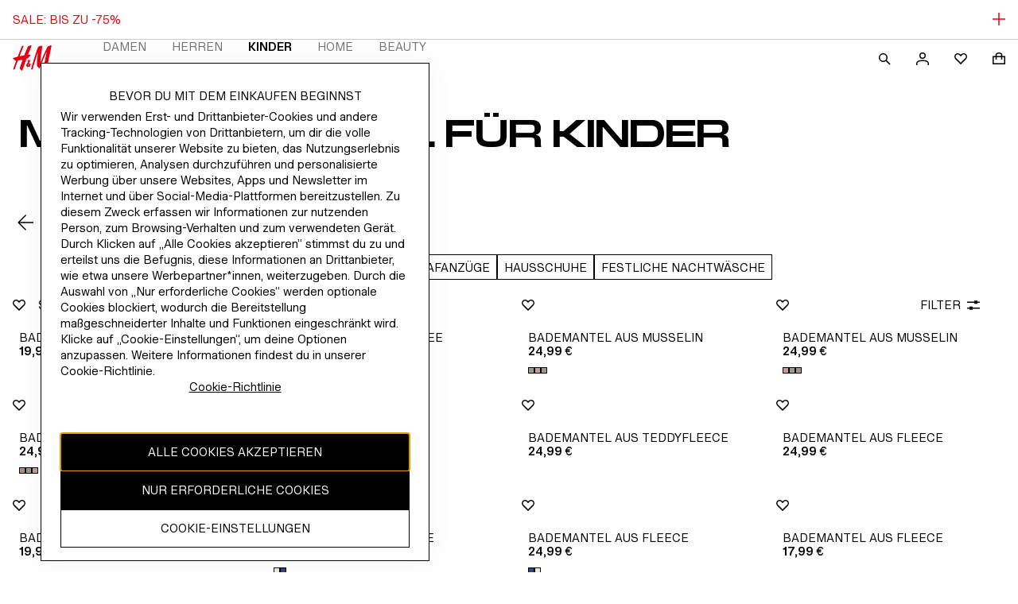

--- FILE ---
content_type: text/css; charset=UTF-8
request_url: https://www2.hm.com/northstar-product-listing/_next/static/css/53490fc93d25aec3.css
body_size: 2051
content:
.a31803,.d8b225{padding-block:var(--fds-spacing-300-px) var(--fds-spacing-600-px);padding-inline:var(--fds-spacing-0-px)}.f2a309{margin-bottom:var(--fds-spacing-300-px)}.fb0f91{margin-block:var(--fds-spacing-300-px) var(--fds-spacing-200-px)}.dd57bd,.fb0f91{margin-inline:var(--fds-spacing-0-px)}.dd57bd{margin-block:var(--fds-spacing-200-px)}.eae581{margin-bottom:var(--fds-spacing-300-px)}.e0e775{margin-block:var(--fds-spacing-300-px) var(--fds-spacing-0-px)}.b4fefb,.e0e775{display:flex;margin-inline:var(--fds-spacing-0-px)}.b4fefb{margin-block:var(--fds-spacing-200-px) var(--fds-spacing-0-px)}.a61e07{width:35px}.c13169{margin-bottom:var(--fds-spacing-300-px);text-transform:uppercase}.b5ce8d{flex:1 1}.dc6152{margin-block:var(--fds-spacing-200-px)}.a55ee6,.dc6152{margin-inline:var(--fds-spacing-0-px)}.a55ee6{margin-block:var(--fds-spacing-200-px) var(--fds-spacing-500-px)}.fcd14d{font-size:11px}.cfc3a0{font-size:calc(var(--fds-spacing-25-px) * 7)}.b473ea section>div:last-child{height:48px}.ee3365{margin-top:calc(var(--fds-spacing-25-px) * 9)}.b1f468{margin-top:calc(var(--fds-spacing-25-px) * 3)}.afdc71{margin-bottom:calc(var(--fds-spacing-50-px) * 9)}.a543ad{margin-bottom:calc(var(--fds-spacing-50-px) * 15)}.a97af1{font-size:var(--fds-text-label-l-link-default-size-font-size-rem);line-height:var(--fds-text-label-l-link-default-size-line-height-number);-webkit-text-decoration:var(--fds-text-label-l-link-text-decoration);text-decoration:var(--fds-text-label-l-link-text-decoration);font-variation-settings:var(--fds-text-label-l-link-font-variation-settings);font-family:var(--fds-text-label-l-link-font-family);font-weight:var(--fds-text-label-l-link-font-weight);text-transform:var(--fds-text-label-l-link-text-transform)}html[lang=bg-BG] .a97af1{font-size:var(--fds-text-label-l-link-locale-bg-bg-default-size-font-size-rem);line-height:var(--fds-text-label-l-link-locale-bg-bg-default-size-line-height-number);-webkit-text-decoration:var(--fds-text-label-l-link-locale-bg-bg-text-decoration);text-decoration:var(--fds-text-label-l-link-locale-bg-bg-text-decoration);font-family:var(--fds-text-label-l-link-locale-bg-bg-font-family);font-weight:var(--fds-text-label-l-link-locale-bg-bg-font-weight);text-transform:var(--fds-text-label-l-link-locale-bg-bg-text-transform)}html[lang=uk-UA] .a97af1{font-size:var(--fds-text-label-l-link-locale-uk-ua-default-size-font-size-rem);line-height:var(--fds-text-label-l-link-locale-uk-ua-default-size-line-height-number);-webkit-text-decoration:var(--fds-text-label-l-link-locale-uk-ua-text-decoration);text-decoration:var(--fds-text-label-l-link-locale-uk-ua-text-decoration);font-family:var(--fds-text-label-l-link-locale-uk-ua-font-family);font-weight:var(--fds-text-label-l-link-locale-uk-ua-font-weight);text-transform:var(--fds-text-label-l-link-locale-uk-ua-text-transform)}html[lang=el-GR] .a97af1{font-size:var(--fds-text-label-l-link-locale-el-gr-default-size-font-size-rem);line-height:var(--fds-text-label-l-link-locale-el-gr-default-size-line-height-number);-webkit-text-decoration:var(--fds-text-label-l-link-locale-el-gr-text-decoration);text-decoration:var(--fds-text-label-l-link-locale-el-gr-text-decoration);font-family:var(--fds-text-label-l-link-locale-el-gr-font-family);font-weight:var(--fds-text-label-l-link-locale-el-gr-font-weight);text-transform:var(--fds-text-label-l-link-locale-el-gr-text-transform)}html[lang=he-IL] .a97af1{font-size:var(--fds-text-label-l-link-locale-he-il-default-size-font-size-rem);line-height:var(--fds-text-label-l-link-locale-he-il-default-size-line-height-number);-webkit-text-decoration:var(--fds-text-label-l-link-locale-he-il-text-decoration);text-decoration:var(--fds-text-label-l-link-locale-he-il-text-decoration);font-family:var(--fds-text-label-l-link-locale-he-il-font-family);font-weight:var(--fds-text-label-l-link-locale-he-il-font-weight);text-transform:var(--fds-text-label-l-link-locale-he-il-text-transform)}html[lang=zh-TW] .a97af1{font-size:var(--fds-text-label-l-link-locale-zh-tw-default-size-font-size-rem);line-height:var(--fds-text-label-l-link-locale-zh-tw-default-size-line-height-number);-webkit-text-decoration:var(--fds-text-label-l-link-locale-zh-tw-text-decoration);text-decoration:var(--fds-text-label-l-link-locale-zh-tw-text-decoration);font-family:var(--fds-text-label-l-link-locale-zh-tw-font-family);font-weight:var(--fds-text-label-l-link-locale-zh-tw-font-weight);text-transform:var(--fds-text-label-l-link-locale-zh-tw-text-transform)}html[lang=zh-MO] .a97af1{font-size:var(--fds-text-label-l-link-locale-zh-mo-default-size-font-size-rem);line-height:var(--fds-text-label-l-link-locale-zh-mo-default-size-line-height-number);-webkit-text-decoration:var(--fds-text-label-l-link-locale-zh-mo-text-decoration);text-decoration:var(--fds-text-label-l-link-locale-zh-mo-text-decoration);font-family:var(--fds-text-label-l-link-locale-zh-mo-font-family);font-weight:var(--fds-text-label-l-link-locale-zh-mo-font-weight);text-transform:var(--fds-text-label-l-link-locale-zh-mo-text-transform)}html[lang=zh-HK] .a97af1{font-size:var(--fds-text-label-l-link-locale-zh-hk-default-size-font-size-rem);line-height:var(--fds-text-label-l-link-locale-zh-hk-default-size-line-height-number);-webkit-text-decoration:var(--fds-text-label-l-link-locale-zh-hk-text-decoration);text-decoration:var(--fds-text-label-l-link-locale-zh-hk-text-decoration);font-family:var(--fds-text-label-l-link-locale-zh-hk-font-family);font-weight:var(--fds-text-label-l-link-locale-zh-hk-font-weight);text-transform:var(--fds-text-label-l-link-locale-zh-hk-text-transform)}html[lang=ko-KR] .a97af1{font-size:var(--fds-text-label-l-link-locale-ko-kr-default-size-font-size-rem);line-height:var(--fds-text-label-l-link-locale-ko-kr-default-size-line-height-number);-webkit-text-decoration:var(--fds-text-label-l-link-locale-ko-kr-text-decoration);text-decoration:var(--fds-text-label-l-link-locale-ko-kr-text-decoration);font-family:var(--fds-text-label-l-link-locale-ko-kr-font-family);font-weight:var(--fds-text-label-l-link-locale-ko-kr-font-weight);text-transform:var(--fds-text-label-l-link-locale-ko-kr-text-transform)}html[lang=ja-JP] .a97af1{font-size:var(--fds-text-label-l-link-locale-ja-jp-default-size-font-size-rem);line-height:var(--fds-text-label-l-link-locale-ja-jp-default-size-line-height-number);-webkit-text-decoration:var(--fds-text-label-l-link-locale-ja-jp-text-decoration);text-decoration:var(--fds-text-label-l-link-locale-ja-jp-text-decoration);font-family:var(--fds-text-label-l-link-locale-ja-jp-font-family);font-weight:var(--fds-text-label-l-link-locale-ja-jp-font-weight);text-transform:var(--fds-text-label-l-link-locale-ja-jp-text-transform)}html[lang=vi-VN] .a97af1{font-size:var(--fds-text-label-l-link-locale-vi-vn-default-size-font-size-rem);line-height:var(--fds-text-label-l-link-locale-vi-vn-default-size-line-height-number);-webkit-text-decoration:var(--fds-text-label-l-link-locale-vi-vn-text-decoration);text-decoration:var(--fds-text-label-l-link-locale-vi-vn-text-decoration);font-family:var(--fds-text-label-l-link-locale-vi-vn-font-family);font-weight:var(--fds-text-label-l-link-locale-vi-vn-font-weight);text-transform:var(--fds-text-label-l-link-locale-vi-vn-text-transform)}.a97af1{font-size:calc(var(--fds-spacing-25-px) * 7)}.a97af1,.a97af1:focus,.a97af1:visited{color:var(--fds-color-text-default)}@media screen and (min-width:1024px){.d8b225{padding-block:var(--fds-spacing-0-px) var(--fds-spacing-800-px)}.a31803,.d8b225{padding-inline:var(--fds-spacing-0-px)}.a31803{padding-block:var(--fds-spacing-0-px) var(--fds-spacing-500-px)}}.c9fc90{align-content:flex-start;gap:var(--fds-spacing-100-px) var(--fds-spacing-200-px);align-self:stretch;flex-wrap:wrap}.c9fc90,.f0af27{display:flex;align-items:flex-start}.f0af27{gap:var(--fds-spacing-50-px)}.b40a6e{color:var(--fds-color-text-subtle)}.b8ae21{color:var(--fds-color-text-disabled);fill:var(--fds-color-icon-disabled)}.b531f0{color:var(--fds-color-text-attention);fill:var(--fds-color-icon-attention)}.b272e2{color:var(--fds-color-text-success);fill:var(--fds-color-icon-success)}.bae176{margin-top:var(--fds-spacing-100-px)}.c8ce0c{display:grid;grid-template-columns:2fr 3fr;grid-gap:var(--spacing-s-px);gap:var(--spacing-s-px)}.b38989>label{opacity:0}.b9a859>label:empty{margin-top:var(--spacing-m-px)}.d23a65>div>label{opacity:0}.f455f6{display:flex;justify-content:space-between;align-items:center}.e06898{margin-top:var(--spacing-m-px)}.f1a04a{display:flex;flex-direction:column;align-items:flex-start}.a59e6b{display:flex;align-items:center}.f2c1c3{color:var(--fds-color-text-attention);margin-top:var(--fds-spacing-100-px);width:100%}.b17496{width:100%;padding:var(--fds-spacing-600-px) var(--fds-spacing-200-px);gap:var(--fds-spacing-800-px);display:flex;flex-direction:column}@media screen and (min-width:1024px){.b17496{padding:var(--fds-spacing-600-px) var(--fds-spacing-300-px)}}.ee6164{position:relative}.ee6164,.ee6164>div{width:100%}.ee6164 .ca3626{padding-bottom:var(--fds-spacing-200-px)}@media screen and (min-width:1024px){.ee6164{display:grid;grid-template-columns:1fr 1fr 1fr 1fr}}.c33e47{padding-top:var(--fds-spacing-200-px);padding-bottom:var(--fds-spacing-200-px)}.c33e47 .c3fff6{text-decoration:underline!important;font-weight:700!important;font-variation-settings:"wdth" 100,"wght" 600,"TITL" 0!important}.ec5a08{margin-top:var(--fds-spacing-50-px);margin-bottom:var(--fds-spacing-300-px);list-style-type:none}.ec5a08:last-child{margin-bottom:0}.ec5a08:hover{color:var(--fds-color-text-subtle)}@media screen and (min-width:1024px){.c33e47{padding-top:0;padding-bottom:0}.ec5a08:last-child{margin-bottom:var(--fds-spacing-300-px)}.ec5a08{margin-top:0;margin-bottom:var(--fds-spacing-100-px)}}.ceb4d5{padding-top:var(--fds-spacing-300-px)}.f53904{text-decoration:none}@media screen and (min-width:1024px){.ceb4d5{padding-top:0;padding-bottom:0;border-bottom:none}}.a0b0ec{padding-bottom:var(--fds-spacing-200-px)}.d1b310{display:grid;grid-template-columns:1fr;grid-template-areas:"logo logo" "region region" "social social" "npcSeal copyright";grid-row-gap:var(--fds-spacing-500-px);row-gap:var(--fds-spacing-500-px)}@media screen and (min-width:1024px){.d1b310{grid-template-columns:0fr 9fr 1fr;grid-template-areas:"logo logo logo" "region region region" "npcSeal copyright social"}}.e99667{width:60px;height:40px;grid-area:logo}.e99667 path{fill:var(--fds-color-fill-logo-neutral)}.e42c72{position:absolute;width:1px;height:1px;padding:0;overflow:hidden;clip:rect(0,0,0,0)}.e42c72:active,.e42c72:focus{clip:auto;height:auto;margin:0;overflow:visible;position:static;width:auto}.aa4423{grid-area:region;display:flex;flex-direction:row;align-items:center;gap:var(--fds-spacing-200-px)}.aa4423 .bdf1de{-webkit-margin-after:var(--fds-spacing-100-px);margin-block-end:var(--fds-spacing-100-px)}.e479fd{list-style-type:none;display:flex;flex-direction:row;-webkit-margin-start:-var(--fds-spacing-200-px);margin-inline-start:-var(--fds-spacing-200-px);grid-area:social;align-self:center}@media screen and (min-width:1024px){.e479fd{-webkit-margin-start:0;margin-inline-start:0;-webkit-margin-end:-var(--fds-spacing-200-px);margin-inline-end:-var(--fds-spacing-200-px);justify-self:end}}.a7d788{grid-area:npcSeal;width:auto;height:112px}.b401b8{width:62px;height:112px}.af2842{grid-area:copyright;align-self:center}.af2842.d543d7{-webkit-margin-start:var(--fds-spacing-200-px);margin-inline-start:var(--fds-spacing-200-px);-webkit-padding-start:var(--fds-spacing-200-px);padding-inline-start:var(--fds-spacing-200-px);-webkit-border-start:1px solid var(--fds-color-text-default);border-inline-start:1px solid var(--fds-color-text-default)}@media screen and (min-width:1024px){.af2842{max-width:900px;-webkit-padding-end:var(--fds-spacing-200-px);padding-inline-end:var(--fds-spacing-200-px)}}.__1C2U{cursor:pointer}.J_fb{z-index:var(--z-index-overlay);position:fixed;bottom:0;left:50%;transform:translateX(-50%);padding:var(--spacing-xs-px);border:1px solid var(--fds-color-border-attention);border-radius:5px;background-color:var(--base-background-error);opacity:75%;pointer-events:none}.J_fb span{color:var(--fds-color-text-inverse)}

--- FILE ---
content_type: application/javascript
request_url: https://www2.hm.com/52I49O3qfDNGWEebDORP/YJzON6Q9XEEEJXVOEJ/GSkCcA/cUFPd/0siUg0C
body_size: 169959
content:
(function(){if(typeof Array.prototype.entries!=='function'){Object.defineProperty(Array.prototype,'entries',{value:function(){var index=0;const array=this;return {next:function(){if(index<array.length){return {value:[index,array[index++]],done:false};}else{return {done:true};}},[Symbol.iterator]:function(){return this;}};},writable:true,configurable:true});}}());(function(){ss();thU();pFU();var kP=function(jp){return !jp;};var rg=function(){return ["%O\tWNV^","RYKl","R=","YA:gKNS2.P)5%\rG\tFt\r[LU:","\rW_J\x00 U9+\t\x40","W6U","^J","\rQS\tuL","REP\v","4O\vI0\\#PKK=;F.8N","<J&$","\f2#F; &]B\vF1L^\\\b.;","kI2*s=8U\b","f:)*A83#\vD P7OYZI\x00:","]\bd","J:5","LX\b7#Z","b","V-J\tVMP\'","L<VoC]6","IG","**P(","D\vDW]","(9>\x40\r\vP+]3MZI\n,;F8#O","vAU","\t7W","VEN","70","#L\x3f >N","K-QMO","\b","I\x00,)L.,+B","\r;Q5/-","O","5%\bBD7[T",", W353\rD","]Q\x00;#","j\x00*","QB","M\tTrb","L\x3fJ\ry^M","=|","D;]\fK","1.0/u>/\x40<J#WDW\x00=;J3/","/5%D*GQ]~K=$J2&BQ0W","WCW;=\x3f.+RV","J\\X\t","7-","V<V","]","C6J%YIQ","Z\t7*M(","/d}\x3fzfl7","ZX-*e0.+\t","J`","U,\n6]D]\n,","-UPN0\\","1.\x3fDS<","t\n::O9","D\vW*]","3/","OCW18","\nDL-p\t\\N\\\v","JOJ\n29F8:\tHV","F5M]Y",".:Q","=5jD\n7D7\\\f]XY= N,4>EC_~8K\x40YZI\t\'","IQ]","LNF","F>2K]8\x407]YF52:D5/j>N\vD0VJ","U8J]cW","\f","WIQLB","FV","K5%.O","\f;\x00\v<IvO!yGsfgd\x00\v7r+`\rOOkx\v6%\r$R`<<\x402Byg\r!$(g)I`\x07Sy-\f~C\x00g\x3fu\v\x07FJ0d\f%BM}*<;\"1n<2\bB\x07|ez(jY4#<lI*_>|/|g\r$$(k\x00\x07Ii\x07a|X\fkC\r\x00bu\t\x07F90`:\f!BMK*;-9n>p^ex(jY;8I>_>Z/yg\r/$(g)I`\x07uy-\fiC\x00gu\v\x07FJ0d\f\"BM}*<;-n<2B\x07|e(jY;<lI4_>|/|I\r$$\'{\x00\x07Iq\x07a}\fkC8\x00bu\x07F90`:\f!pR_*\b;-9n>GB\blex(jY;>lI>_1t/yg\r5$(g)I`\x07y-\flC\x00adu\v\x07F0d\f-BM}*;-Nn<2B\x07|exjY4<lI(_>|/}I\r$$\'g\x00\x07Ie\x07ay\fkq8\x00bu\x07F90c:\f!BMa*;-9n>2B\bZex(jY;8lI>_1h/yg\r $(g\x07\x07I`\x07my-\fiC\x00`\x3fu\v\x07F\v0d\f+BM}*<;-Jn<2B\x07|e}(jY;<lI8_>|/|\r$7E\x00\x07Ic\x07ay-\fkCm\x00bu\x07F90`a\f!BMW*;-9n\x3f2B\x07hex(jY;9lI>_>Z/yg\r-$(g)I`\x07}y-\faC\x00g/u\v\x07F10d\f0BM}*,;\"9n<2B\x07|e(jk$\'<cE9\\\by#]miiu(\ru8dy0Rex$\r2{;D<>d\tR/yks&~8\t<`</Oy$mh\"~\bu\v<J4>uq&qkx$u\t=%k<>ool0}kbn|H\n>d5P:\x00{}\vqb&%Y<0Cay!r][Z\r\x00\t(M%0dS!yDI(qb HJ\'\'M\tb\r[k|$b\x3f*\v<M%\b|Kykx&.)Q\x00\v7HJf\bS0k{b.<G5dr9osrb\x00:%k<>omaXSkx\t6y+\t\x00<`7<s\x3f}!p]}/i+#,8`\x07aay!rmX5Z\r\x00\t,M%Gdbb}\f\v:\bK2\x00)`<6q\"qkx$\vv*3$R`<<GJygR$$i\n8<b/M7ySkx\bo.\ra<`<;kvJ*yks\f=wH\x00\'L\x40\'\bmy!r][5b7%\'V5\x07d|Kykx!\f,8<b)W>V1ykx$H*\v<J\'m\btKykx&l,H\x00$\x3fU5aiS0\fkx$~Z\r\x00\tf-0dS!z=\"ein\v<i\'k[rB\\2=f\v<s4=dy$HgR$!S;-9k<>s[rB\\)an-0,y7|Tyhx\'fi/<`<>o\fSkx\b5Hzk9Ok.y#ykx$)T\x00!\x40E.f\x3f","\x00&\x3fL.59",":\"B\b)8U\t\x40Y\f","M","-k",".*B7$8","-;B($","_B",";<L07/","","\r\no","=QHKM6\n[\x3f$:\tH","\x3f;J22\rS\fV0W}XK\n,","GX=\'F/","..D9\'%T","MA0V\x07","Uu\\\v","V*Q\x07V","Q]\\P\v;o`3/>O\t_a<[AZM\f1!..\bM","TKW","B\x40\tW\tV^x","KZr8K#=s\\YbJ>\\O7q2MUJ1\'","J-","]FM","OT7#","","2/DP4","MQ*",":1M>I:M\fY^\\","","\x07]^z\n0;F$5","6/J\vw\r{0]OK&1!M9\">N","ZU*)L.,SJ7","4.9\tO\x40","\v($N\n\f]QK52.Z93j-M\b\b0V\x40|SW3&\x40|\r#J]3L;JJS","t*\'","IJH","\fL","7I","[UZX;H5%",")M,\x405]Q_T","\r*Q*()v\rN<J","KVYV.W=","\nPJOi\n7!W|8VWyh\fMM\f0","\b\fD>]","q]Q\vMd[OA7=F/|\fHQ_h&]HWn}|qrGMEi\'u~","<E\x40y-|OM\x00=;","*","LEL6\"L*$","3PEZ).U9a\f\x40","%<"," =RL,U","B>\"!","*","uEC\f2#B|/\x40\bQyh\fMM\f0","GV(&P5##H\tF1Y_O","D+\\YX\\&1!\x40)38O","B\x3f*","\nIM","CR*]","M","\x3f+G","N","_OM:**O9,/\tS","UOM*Z","8\tU",":4$UKy\x07]^La,L25/U*K=Wv9wf\x00:b!O]$_vb\v\x3f;J*$jNyc<V\nd9#","R).>","7#HI0Lk^X;","1w<","\tG","H989","&A.","7!G99","6;W,{","X*","\r","[EW\x3f;","|KM\x00","]]","1.0<M\rH*","6\'\"A3-","O","B,","A","V\x40^","QZ","JHFX;","+X","N\b\f\x40,H","q`","+]\\Sj\x3f;F","~\b=","*\tR","5jf","\tH6V",")","H6Z\tTO","W8V","i$\n|\t(r","j\r\x3f=F8\x008\x40=P\x3f^J",";dDd","NOO","*N55","I].G3:\x40C8VHLZ\x3f\"\x40:--SL*]","/2\"","(F(+\x40Q<J","f:\x3f8B55","Q0\\","UNCJ\f<&O553IB<","\r`\f:i45nu.wzh7\rv\n${F=]_BP5#N2.:\fS\vP/OAP\tTl|iw}ERT","f\x00a2$C7Ay\ngl/","\x40","k\x00\x3f#s0 3SU\vHp\'\n\nu\f(*`3/$B\tR`7YTO]E#V;lULtZ\tL","0`% st5}","\x07PRix","&M8$2E9=","","\\_T\b\'","1]zQ0NIV;!","I\n.","ZGP\v*","\bW8H","L;=j8","","]79F.","AHQv","JEM\n= O",";L(2E","\'a6UQDk\x00/:F/5","\x00W_u5M\x07CWEloE33j3q</lyzW]J\x00,<","[^P;\nO9,/U","MQ!,Dit",";-D0s","YZI\x000+`4(&","\"\"B,Q6H0JEM\n= O",")N4","3*U","OO\x000;o5,#\tcH<LQIx* S32>","FN","N","E\fU5Y","..W4","\nH\n","<B\tS<`/Z\x40\\*","^CW2#Z.)","\r;.","Y\rL/]gOO2:B($","0K\x40VEME7;F. (D","=\'B.%D<\v","\'RB<","(\'\bM","kJ\\P;L.*/bQ8Q]X","D7",",L11&UK","K_[==J>$","3\rD8\rW6J",":N\nF-",";$>5H`7LWZ\x403\x3f#V92","G3/","I\n)","e)S\x40YADZ6==J,5G","K:]\fYHU\x00","\v;7W.)","W0H","AZ\\","EL<\\","\x40M0L[^L;","V\tYYGp\v(.O5%","i","xWzK\f3&W57/]L\b\fQyJL_K\v~.,3#H\tS<YFL\x00p","^IM","EM","N\f:;K","T,$",".*\x405 &>I\rf6ML","B7]WG\\;=","\x3f)W93B","vf\'a\x40\tS<WN\\8~2","TEV","[\fQOW*J;)>","HOW",";;l+/N\rW-A$]YZ7\x3fW33","\tDV","$&LQM\fTc]","8.J0$.<Q>UYSE_","\x3fL/5U","S0[WXP\x000;B((%","M^V1\"S0$>","_\tPVOw3-F./W\x40","M=7#\x40\tW\t]UCJ7 M/","U0V","]","T36|I","S)#&R","P\n&N9.\x3f\t<Q0N","]\\\\\v*","J/#D\nQhyLCO\x00","`43%D]-\x404W]\n}\x00-$W31j+H\b\x40+","4WqYu\n=.O08\v\v\x40D;T","D\\","_Lb\\:#F/2\bN\n\f\x40+|LK","\x3fD5v]HyP;","*PJO]21=H93M\x40JWX","8HnOK7 M","M",">\"E\f",";Y","0b\n9~+:kw2g}|\'"];};var tp=function(){return [];};var N6=function(s8,UH){return s8!=UH;};var hX,x3,NC,Yg,kY,jH,m2,wF,sH,bk,M8,rX,HM,VH,xP,nL,Lr,E6,V6,HB,ZC,gk,OJ,vI,fI,GR,pZ,nC,BF,br,Xh,v6,sp,YN,I3,Gg,VU,b5,Sz,Jz,sU,n3,C0,EI,Hk,sY,tk,Bk,A3,sL,HL,wC,kZ,VC,GI,mL,fh,qj,I2,AU,QC,OU,WR,zU,J5,Jp,LI,UJ,jP,XR,J3,QI,fz,Z8,p6,zN,qJ,fR,VB,AZ,xZ,q6,S3,b8,Tl,Z2,VT,H0,hk,IM,cN,gM,NU,z6,Fk,dH,dj,Am,Ip,lY,PO,xC,DO,nI,P6,Mg,mY,bB,RH,ZI,ZU,Q8,bz,WP,Hg,jN,Fz,UP,vM,rp,Mr,QZ,pA,ZY,FZ,Kr,RB,fP,Qg,sN,hI,vp,vN,sI,l8,YB,dZ,hj,G6,LA,I6,Zr,tC,p8,j6,YR,gP,rj,T8,Um,Q6,wP,YJ,mg,jT,JP,p0,Dj,Kj,tP,I8,tj,bj,Cc,DY,TT,qp,zk,kI,PR,Pk,cT,P,KF,gp,MM,RP,MN,Kk,FJ,Xm,pp,AA,GY,rz,F2,J8,Ss,zM,H3,RF,l0,AL,JI,Wj,mA,ZT,CZ,lN,Vr,jr,GX,pJ,KA,gj,JC,Dc,AX,KN,sj,q8,qI,LR,f2,cg,TH,rR,h8,sC,XF,NN,Rj,MH,UX,LF,xB,Nk,YF,Ep,lm,WF,C,RO,zP,qg,H6,Bg,fH,Np,XZ,vT,W3,Y2,hp,q3,D3,mX,GC,mJ,SM,QJ,JH,lC,JT,Lj,LU,sP,MU,PF,mC,mM,kT,tI,QB,XB,RM,D6,tg,Kz,IT,Xs,SI,HP,vO,TZ,QR,Fg,OC,Em,CT,SR,IN,pz,MJ,X6,gH,lH,Hj,Lk,QA,pg,PN,WI,Nl,kC,X5,gN,kk,Il,Qp,EX,Ur,qh,jJ,Oj,mj,f3,hC,Cm,nk,Wk,Kp,z3,GN,wN,ZB,tr,bL,Wg,xF,fA,Om,SJ,El,YH,ZP,g8,lp,IB,ST,dN,mN,xX,c8,Tz,HT,hZ,AR,nZ,fM,YO,RN,cl,DC,mk,mF,VO,XL,VJ,Tk,Ch,RT,rc,ds,b3,dT,Vs,lO,Vj,AP,jL,VI,AH,qT,bF,zA,mR,IU,vP,E8,Og,Sp,BA,M5,zH,O6,Z5,vR,jC,KH,Ml,Mm,Gs,m6,n6,mp,zj,OX,gB,JB,PH,Xc,kH,gs,Im,fN,vg,Ek,Fl,Oz,Fr,OT,BM,Kg,cr,hT,EZ,qN,BR,DP,tM,MP,rl,LJ,NJ,O8,nN,M6,gR,LC,Ql,jk,l3,kN,tH,xh,kF,rP,m3,rJ,TB,ql,UU,BC,VN,dP,sX,s6,wh,A6,Gk,kU,sB,Eg,XJ,U8,w0,dc,ET,vk,YM,gC,ck,gT,JX,Q,dJ,rH,w6,VZ,xA,AJ,TN,Zm,w,V3,T0,RA,jM,Jj,P8,MO,ZN,CJ,cj,zY,R8,Z0,f8,AN,C8,F3,dR,d6,Q3,Nz,bT,NF,x6,pC,x2,hA,Mz,T6,bU,BP,gr,MZ,UN,ls,qU,Gl,gg,Wl,HX,E5,CF,zF,W8,j8,fj,c3,zX,bh,As,pj,D8,BB,jz,nH,G3,Vp,tN,wc,bI,bN,Cg,jO,m0,Xr,QM,bH,jc,B0,z0,kJ,OM,nU,ER,Ng,OL,F5,qO,FB,Y3,U3,XT,fg,L6,jA,X8,qP,sM,xI,zr,WM,Jl,z2,HF,IA,lF,TP,lM,dY,n8,M3,Vm,tJ,X3,OP,sO,UR,zc,dO,wl,dp,Xg,vJ,FP,Uk,DT,A2,sR,k3,WA,VR,RI,pR,Tc,Zz,KM,gL,fl,qz,rA,F6,OO,pL,wI,w3,ng,Lz,Lg,FN,Tp,z8,cI,gI,Xk,lI,CR,Dr,CO,KY,zC,tR,JM,NA,RC,Z,Ym,q5,KP,ZX,hm,AB,Up,Pc,LP,LX,Rk,XC,zI,nP,R6,zg,b6,Y8,CB,mh,PX,HO,N3,fO,Us,BX,nj,P0,wk,r8,jF,kO,CM,Gc,K8,kM,FC,Uh,Tg,WH,xN,cF,LN,CP,cB,s5,Ec,Ds,IY,fJ,SN,kh,Yp,dk,zJ,nM,rh,PT,cR,XI,rF,FM,t3,II,bc,sg,KI,JU,qM,Bl,k5,J6,xH,UO,DJ,vj,HI,ZL,vF,AM,HH,Uz,DH,TI,dh,qk,YX,VM,pT,L3,pF,FH,p3,Ar,kl,Uc,D2,FX,qA,H8,Tr,nR,xg,wT,nF,MR,lB,Pr,Sg,hF,ZJ,XA,WC,Mh,dg,sr,wJ,wY,zm,qH,Bj,Hp,wB,t6,cp,dM,EF,MX,AT,zp,Fp,YT,ZR,MC,BH,tm,qR,I5,BN,bO,rC,Gh,E3,VP,EN,PM,bM,EC,JL,BT,IX,YA,DR,kr,N8,SH,lA,qF,TX,VL,IC,Ac,Gj,zZ,jX,Zg,CA,xm,TR,GJ,Sk,nT,bp,pP,x8,wH,v3,FL,S8,tO,WT,DM,UA,JY,DN,hl,Q0,sA,Op,OI,Q2,Pg,QP,xJ,OR,g2,lX,BJ,Dg,r6,PB,OH,gX,OF,kp,QH,R3,B6,XM,WN,tF,Vg,kX,G8,bC,gY,NL,Ak,WJ,lR,hJ,hN,XH,HR,V8,Ij,SF,np,hU,r5,SP,Ej,mI,R,Dp,jg,jI,Vz,GT,YI,RR,QT,Ws,L,N0,NH,U6,sz,Zj,Rg,Wz,jR,IH,FF,q,CI,SX,XX,Jh,B3,Pj,rM,KL,xj,rY,cO,kB,c6,Ig,qL,HN,mT,UF,CX,Mp,PU,FI,Zh,LZ,nJ,PY,Z6,xk,TL,cJ,NB,H5,KT,CY,gF,FY,sF,T,j0,CC,wO,A5,qc,rI,tA,nY,hP,pH,RJ,HJ,PA,IO,mH,qC,dl,U5,Qk,bR,zs,wz,C3,XN,g6,pN,O5,rT,UC,bP,QF,Br,FR,cP,HC,kg,hg,JJ,sT,TC,kL,n2,Ag,T3,OZ,pM,Jk,KU,YC,lj,NR,F8,IR,TO,l6,GM,HA,MT,dF,xT,Ys,dI,wp,g3,hz,EM,Vc,NM,EB,pk,TM,pX,hH,SU,IJ,Y0,cM,EH,Zk,wR,Fc,CH,S6,JF,Uj,FT,vr,Ns,B8,KC,f6,cH,XP,Mk,EP,Nm,Mj,DI,k8,jY,Wp,dC,NT,IP,IL,KR,AC,Ck,vC,ZM,SC,U0,cc,Qj,RZ,j5,fF;var lg=function(K3,AF){return K3%AF;};var UM=function(Vk,VF){return Vk+VF;};var PC=function(Z3){if(Z3===undefined||Z3==null){return 0;}var rN=Z3["toLowerCase"]()["replace"](/[^0-9]+/gi,'');return rN["length"];};var Sj=function(){r3=["%\f","\x00l.U\x079","E+A\v\v","K","(_\"K1T","C5\v;","VA*\tL3","fPB",";W3PC\"C","Y\'_.\\xh","K)\\\f$\x00\x07","E+D","p/TC#\x00\x00P(CC8\x00SJ(EC%\n\x40\"Jp","A3t:\x00\x07WH-\v:\x00","#T4\x00\"\\\"]1\v#\f","\x40","T.I\x00\x07L","V\"B9\'A\x3fE","&F\v\'","3B\x07","M(_","\x00V!"," ","\t2\f","7A1X\x00\nK)t9","E4","\nK&U3","[","S\"S","P","","#\v\x00W","B","LqCN","6","\x07V\"_94P","# \n\x07A)B\n9","K*A","#\n\x07L4E#","X+%\n","$9\x00\x00P(C%9K)","\x07A","","^\x00}",":%\nW\"","9\n","\x07E5E76J ","^%","=:E7b\n2)M3","A","V\fK2E\"\t#\ff.E","%E+b","3 J3}\n#\x00V","NH\fE4Z","$UBA","4T","I\r","E$R2\x07M(_*4\t\x07M)V$6\x07]","%","\n2\b","6","ID:K)r\f#H\"C","4B","J T","E\v9","._#1\vA","5Q)R8\v","5T%\v","A6D\n2",":\n\x07\x00A","\nI\"_","\x3f^",":\'i\vx%6\b6H\"\\#","4J","Y","T\"]3\n","\x07;\x00P\"h\n;","W+","\x07\v.","U#+","V\bW!%","EL$\x00\x00K5n\x07\v#O","\v4A5^#\x00\x00","\\\f2\t","4L\v^\x00","\x07r\"]",">&v","04J[Nb+#Aq&0dl &Or;=~Ng=t^\'U","\t8\nA","]","!T\t\x3f\'\v4A3a6\b2T.","0\r","BM%D","2&I\"^","a#VJ\x07!4Sr.T%","9G/B\v%","\bb. #","kXRP","R\f1\fV&S","(8\nE)","#\x00\x00P(CC2\x07PgXJ9\nSE)\f\b=\x00\x07","6-","T\"G","T+D9&W3","$","!\x07AX\n\x00E3","\x07]","DL> (K`lVP92<Ra13/,F+\x40\b]620\x00B)\\4 #&","\"4H+g$\f","O.T&6\x07\x40","[K5X#K)\vC8E.EJ","(\vM*DJ44E\t<E^\"4\x00A#","\x00P&C>>\b\x00P&\\","2_","6\x3fA)","6\f;A.V\v","#^\x00:\x00\x07a+T9","\x07w3^\v0\x00\'\x40&E","\v;","{]#2\x07M5a:","%\n\x07","kBTP","\vSE0\x00,T&C\x07$Z\nT\"\f","H#B",">N\"RJ\x07\t\x07M)l","2H","","V&\\)\x3fM2\\","\x07K&","dpLgS","-,T+P%\fPn9Cn","W0X","3\x00G\"|\x078\v","A&C*#\x00\x00E+","\x00A)U!6","(>;P","z","+t&E\v82\x07P","V\"P\x00PX6\t&I\"^"," C#\x00","&\x00P\nT\x076.\nw>B:$A4B","\x00","U\n\'LG#","\x07G3X\f","3\b-M4","+_","\\\x3f\n","2\v>A4B\r2","V","$Y\t<\x07\v","\b%W","K)E#2\x40(F","P$","\x00V$U\f\t","A\x00","w3C\n0","2\v","e :2\x00\x000K)_\t#\f","V\v","$Y:\x00=N",";\f","\t8\tG3b2\vIP\v","5\">%A)U\f","2\vV\"C","1\vB0y","C#\f","R3\x00\x07M&]","<","31gt%-,88h\n,:7!\'qf;3\r\x40\"W>I)^%R0IgT\x40\x40r\x07TRnN]N","A\x07","\f\x00A5E1\'\tA*T\r\x00\n\x07","-\v!\fP(C","#3G\"B","P3AP","C7D19A5","5T$t5^4\n;E)U%","I\"","A$Y09W.B","nG2\x07M1T+$a\x3fT\x00#\n\x00","\v#LG#","8\x07A)E","\x40\"]\v\r","\x40.P\'!\fW","\rL\b\'L","#!M$T\'\v#","E4H\r\tE3^","!D;T2E7\'\x00","T+D9","B9\v{&U\x07#\fE+n\t\b\t\x40\"U","K0","5\t","F5P"," \x00","oJWiJ$E\n9E[VnJ#\x003\fA\f\"\v\x07M(_AWj\vA(WC9.\bHaA.\bHe\f^.Bgb\x075\n]M3T\v#\n\x00LB2_\x00>\n[PnJ#\x003H8R\x07Y}W4JoEJ%\x00V)LqGJ$E\n9GONP>A1E!\nI%^Lq\\K)B\"Vz\f^9.\bHaKjX!\nI%^D\'\x07K3HhG\nI%^Hm\vA(WC*I[VnL9K)B~PW\"%\f\x07|C^\f\"\v\x07M(_KC,\x07Q5_C*^VgT^*INk%[\t#KK3^\'\x00^)\v\v$*t5^%\v_Mz~\x002]\x40\"W\n25\x00T\"C+J$E\n9M_VkTJ#>\x00.\"\v;\b&\fA\f\"\v\x07M(_AWj\vA(WC9.\bHxb\x075\nI_:W6K\x07A5P%Qd\x07X%Ve\x00W6K\x00])R*2\x07K5MH%\x00])R*2\x07K5Oj\\\x07KE9&C;MA* P5X\r\rQ!D\r\t#\f!F%IZ_5T%\vR<F-T\x00yM)T38P>F%I\tE+DP2IQ*T\v5\tIw\x009Q5P2_SC\b0C\n6\x07fC{)y:E,Z\bYkAC*\x07G/C,OQ)R8\vZ\x07\b5C,\x07Q5_C\f/NA:L9K)B#I\x00_Ak_J!\x00SKzCEL%KK3^\'\x00RJ4E4\x001P!INk%[\t#KA&EB8KK3^\'\x00[_Qz_wZX;j>Cl\x07Q5_C^Q{._<\x00P__1P2_>[PkTO~[_E:W4JgYK{^\r<E,\x07Q5_.I)^\x076\tP_E5VYyHoCO~E3R\vB#L\tA3D,\vA}%\nQ\b&CP#AiF\v\'XHR&CCjHB2_\x00>\nSRo1P.^\rJ.M[\bY!D\r\t#\f#J* \flZ\b2K\f\"\v\x07M(_KC,\x07Q5_C\x3f\f\rn\n\v%ENk%[\t#KPC\f8\vA\bWOj\bTUIo\\K$>/Z\rn\nLqSN)EyHoFO~CT[CzFJQ!\x00SFzUM%\nP>AW!KK3^\'\x00O<F-T\x00y\x00E3TK\r~^J$E\n9E7[PnJ8H9\x00\n\x07k%\nQ\beC\"QyiW\f\foW4JoCJ1M_Vk9K)C,\x07Q5_C\x3f\f]{._<\x00Z\b3C~[ZY!D\r\t#\f\x3fF2L\tQ)R8\vR\f.F\"IZ_1PJ;X[VX>F%IZ.WKH#\r\x00Se^W;K\nT\"6R+0INBiG\"\x00IA3DwTU(S\t4PN3CqC]G&]B$IP,{&F#G[LAiC8\t\f4<56Pn2\vZ[B2_\x00>\n[PnJ\rBu\v\vPeF\"IZYnK\f\"\v\x07M(_K~[3Y G^\x07\b2\x00C*L[IAiC8\t\f4M\x3f\x00[\f!D\r\t#\f\f3\fyQ\"\fF\"MZYnK\f\"\v\x07M(_K~\x00P2C\rJ9MP\x07L5^H{^\b$C~[HiP\r~VgPXWk<9Ae6\t\x07!D\r\t#\f\f3C,\x07G3X\fw\nZZ_5T%\vRA0B\x07G3X\f\x00^\r<_K{^\b(C~\x00P2C\rJ6XLEiE\v9M_Kn\v\fB~ZY!D\r\t#\f\vF%IZ_1PJ9XP\x00Q4A3\x00 P&CHl\x07Q5_C\f\"\v\x07M(_K{\f[\bM!A/\x00P._HjXO\r3Y ESgt8ZQc\"_6.BC\v;\x40>9\vCeX1MPK*A#\x00Qz\f\rC,\f[3Y GON(%\nSM|C\"\bR&]m\x40gO8\vIwL\f8Z\n*T8O\b\"0XHnJ\v%ENAiU2\x07A|XB6L\tE5W\bM_An\n\n\f[\bM!WjXZG(_9HV\"E9E\x07Y.WKH9\x00\n\x07z\f^y\b\x07L(UJyPzTM5$\x00\x07\"0^W\"\n\fGV(FAWjX]I\"E\v3L\tBo$\x40\"U06Qz\f\rC#\r\x00Sg_^H4\nH\"EuI]E5VXy\x00T&E\x00T3X\f\x00\\V ;QV\"E9GON\"#\raTM\v5\x07Po#\x00kTM\v%[HJz2\x07\x07M)VAQ!\x00SGzYK{^\r|XBu\vI&]AWjX]P>AC,\f[JzTM8\vL$^;\x00\x40e\vA\"J#T\x073>\x00kRM\v%ON7\x009Q\"\n#\x00_1P2_]E5VO8\vIAiU\f2QP/C\fuXONGiE2CT[Jz\x00:P\"UAF2KP/^\x07WuK0Oy\x00$0LY!D\r\t#\fF%L\tE5W%KP/^\x07F9X]M3T\v#\n\x00(A\n\n\f\x40g^Wj\v[A3Dw\\A+T\v#\x00OQ+]OH#\r\x00Se\f^W2CT\x07\n.E6\n5T%\vTU\f5#\reC\"Q\b50XM#SF\bM_VnA\x3fz\f^y\b\x07L(UJ+G\x00P2C\rHvXOaD:\x00K#\fA\x3fkCM\v%OA07\'\x007V(CKH\rSM3T\v#\n\x00S\x40(TJ9\nST5^3\x00R`H|GUSI\"E\v3G[Z\b7\n\v%ENLo_Oy\fV&E\f{\\V X1MP\x07L5^HjXO\n3H~\x07Q5_Cy\b\x07L(U^H#\r\x00SeD6NKiP\r{\\A+T\v#\x00OQ+]Ol.\f\fD6HV\"E9ELMiU\f2ZZ3$\x07j&\\7j\f\\E+DF%K\\3\fD9\x00\n\x07h(ROH%\x00V)BWj\\A3Y\fqCZ\n*T8OQJ\"IH{\\V \f>RC\rkCM2\tE3T^\"\t_Tn\v\nP\\A3Y\fjGV(FAF%KCz_w1\vAC%MPP\"C8RA4Dw\fSJ(EC\v9EN\"RH~I\x00]\x40\"]\r6NJ2]F\'LQ)R8\vR<\f36R<E\nIP>lTRJgEEL\\E3R\v&8O\x07vlJFeE3EB%KJ&]\nNP>F%KP\"C/4X(O\x3f\f]P5H&#WiA\x3fM\x00ZY!D\r\t#\fC,5\fD4\nH\"E\n9\bY|CM.N)^\x076\tP_\x40\"]2E\x00]E5VOyT+T8\vOY!D\r\t#\f-C,WiE\vM\"B^1,\x00\nh(RYH%\n\x07:lOya&R\vBIM4O\x3f\f]V\"BDBZY!D\r\t#\f\tC,\f[PnJ\v%E\x00NPD>Q>Z\r5T%\vR\n$P[HM!A\f\"\v\x07M(_AWj\vA(WCy\v\vPnC\"SP|XBv\f=E\tD;\x00P/J!\x00SAzRF9XJ$E\n9E\x00[\r<W\f^YXA{EM2\v\x07L|\n\f\n\\E+]K{\x00[ZV\"E9E\x00]R&]j)ykCM8\vNvQ%\x00V)D!AzG\f3EB_ViU\f2XSC\b5LX2\x07Jg_M2NJ:L#\x00_)Tm$B2_\x00>\nSeo2\x07J<G\"\x00HK.UCZ{A}S*\x07Q5_Cy\x00P(E2X_MoSOH4\n\x00P5D\x008P__1P2__G(_0\x00F+TYKg[_MoUOH4\n\x00P5D\x008P__1P2_\v_G(_0\x00F+TYKg[_]iU\n\'\t\nj&\\W1M_Hk$9\x00\x00P(C%9K)JF2K\x00c\"_6b2_\x00>\nNB2_\x00>\n[PnJ\v%E\x00N!D\r\t#\fz\f\'\x003EyW3C\t#\n\x00HV\"E9DSaWjX\vXev2\x07K5w4Je\f^W\\M4A\v.+A;MD9\rnLOy\bOzW4JoEJ%\x00V),\b=\x00\x07\n4T:%\nP>A%1Z=N\"RD$\x00#V(E\f.<BoEO~_Z\x07\nn8,{zUO\f^\bev2\x07K5w4JeJF#KK3^\'\x00O<F-T\x00y\x00E3TK\b~I\b\"%NB2_\x00>\n[PnJ#\x00_n6\fIP:LO/\\V(E\f.Z\b!D\'\x07K3H{^[B2_\x00>\n[\r<C\"SP/X~L^\nB4,V&E\fj^\n&B4XJ$E\n9M_Vk_O{\f[\bR(X\x07JgXONMaKj5\x00I.BCl&\f\r E\n[WoEO{\v^\rkXJQ%\x00V)D>5J\"C84J$E\n9M\x00Z&\vD9\x00\n\x07\fn2\vZ[B2_\x00>\n[PnJ#\x003\x079\x00M\x07\n1P2_]J\"IB~[ZYktK\b~I[Fk]OH\x00V&E\fuL^\f%F\x07G3X\fL\tA3DwW:JF1M_3^0%\fk9K)J%\x00V)85Pgv2\x07K5lA~L^\n,Tj\x07G3X\f[\bR&CCj*A$EK~IN\n%MVg_C9E\x00ZAiA\x3fMZ5T%\vR\n5T%[\rkW4JgEKC,\f|TM2\v\x07L|6R\"\'M[HM!\rJ>\vR\r5T%\vR\x07\n1P2X_PiU\f2XSB\b3L#\x003\x079\x00ORkE{\x00\\E+Dj+^\n7C\f8\vAzJ\x009Q$E\fm^A4TP1P.^\rB#L\tBoE\v$KA1\fSF#\r\x00\n)TjU^\x07L.BM2\vNP/XD\bPzG\f3EB_P/XD3\nf\x00O\x3f\f]\x40\"]\r6NJ2]F#\r\x00\n*T8OQJ\"IH{WiP\rj\x40gO\x3f\f]P5H&#WiW\f\fOK#LVoGwRJgE\v$LP\x07z\f^yVEKZ~CT\n$PWkCJLqD\x00j&KA%KM$TK[~LTU\f3Y\n\f/NR(X\x07JgL_W3^P1P.^\rB~M4\x079\x00OR|GwO\x07L.BM%7P5X\fU/]G(\\2J|XBuK0^Wj\\\x07]7TJ\x3f30^\x00P2C\rJ#\r\x00\n5G*IW7P\t\x3f \nA7E\n9_J$E\n9MZ_.WK\x3f\f]\x40(_C#\r\x00SgEX6R3Y\nl\x07G3X\fw\x00Z\b)2\x07JgPM.N3Y G^\n&CW#I\x00]J\"IW2IUoCM\x072\x40z\r/P_ViP\rj\x40gJFvDB(CK6R3Y\ny\x00\na)E2\\A)VzTIzXGz\v[\bR&CCjWiE\vM\"B8\nINMiR\f\x07\'\t\x07M(_X1MPK(EAWjX]P5H/4L\x00P2C\rJ2MPJ#JQ>Z\n3C&8NNP/XD\'\r<GwO\n$P\f^QG&E\x00\nQ\rkR^yHoXOH1\fH+H/4G[HM!Lq[\bM!>\\V\"G_y\x07G/}\f\t~\x07Q5_C\f\\E3R\v&8^Rn\n\n\fWiA!Y]B._;>GnC\"SAoXM\f>\vH>}\f\t~W\"\n\f[\bM!>\\V\"G_y\x07G/}\f\t~\x07Q5_C\f\\E3R\v&8^RnL$\x00\tBo\x00C#\r\x00Sg_w \x00K5A%R\x00P&E\x072\vSS.E\v\"RE3R\vJ8RM)P.G[HM!>\\V\"G_yE+]&8[A3Dw\x00Z\n!X\r\v;\t\v\x3fK$*^F5Dm\x07G3X\f^\r<W\f\"\f>\\\x07V>t\r%\f\x00\n+T\r\r#\r_B\"^ZlH_\r<Gw\vO\x07L.BM%7P5X\f\x00/HM!\rD#\v\x3fK$\r^\x3f\f]T5TLq\n\\E+]K{GJ&]\nQ\ra>\\V\"G_yE+]&8[\bR&CCj\vIV\"P\b*\fTU\feS6PNzEuP._uXONPnEy\x00\nh(R_W%CTzXM\f>\vH>}\f\tqCZ)D~^VgP^h\f\\K*A#\f<LX2\x07JgPM.NPkPM\v%O\b.K\x3f\f]I\"E\v3XPA\x3fEAF#\r\x00\n)Tj\f\\M)P.)\b7Y\x3f\f]G(\\2[EnLO\t8\bA3TY\f\"\v\x07M(_K{[\bM!A\x3fz\f^y\vAnE\v8R\x07\n&CQ%\x00V)2Qz\fD#X;\x009Q\"^Wj\\\x07]7T\\\x3f\f]J\"IW#KC}#\x00z\f^y\vAx>\\R&]^\x3f\f]E5V^y\x00\b3Y\ny\b\x07L(U^H%\x00V)O\x3f\f]J\"IWu\x00n\vA8He\f^W#K\nT\"EqCZ\x07L.BM2NVn{M4YY\f\"\v\x07M(_K~VoGwO\x07L.BM%7P5Xy\tC3YN[lLN|N~VgT^\x3f\f]P5H&#WC>Q>Z\n!X\r\v;\t\v\x3fK$\f^W#L\x00P2C\rJ#\r\x00\n$^;\x00\f\"\x00:P.^\rF2KP\"C/4L^ \f\"O*^E3R\vP1P.^\rB#L\tK5\v%E\x00NP/XD#\v6J3C\n$KJ E\vGf^\x00Mw\nNG%L\tE5W#\r\x00\n3C/9\x00A4j7l\f[AiE\nNzEJ!\x00SJzTM\t8\bA3X\fl\f[3Y GON)\'\x00[\bR&CCj\v\\V \n0B2LA3Dw\nP/C\fw\vC%MPH+T\v;EP$YC\v#T3J{A P\f\x40}W4JoEO{\x00[\bV\"E9EM4\x07;\x00P\"\f#\x00\x00P(CY$[_V\"B#+A}CO2\x3fK$\v{G\\3^WjWi\\\x3f\nUoE\v$KCzG\f3EBZ\b7LF2J$E\n9E[PkCJ\v\x07Hz\f+L\x07\n+T\r\r#\r[UoC^y\tC3YJQ1\n\x00[R&CCjU^)TJ\x00]oCJQ2Y\x00HAlJ\f\x00/NPT>Q%\x00V)\r1P.^\rJ9M_VkTO{\n^\b&%\tE5W#>.\f&O\tj\\E+D4LoEJ%\x00V)>R\f3yAxCK\t~_\"K*Xy\x00K+GB4L\\\x07L\"_K{\n[B2_\x00>\nSKoEJ%\x00V)9K)J!\x00SVzE\v$INE5V\x072\v\x005T%\vRA038\b\x00Ao9K)\fF>L\tE5W#KT+HK{\x00[HB2_\x00>\nSQoEJ9M_KkXO{^QJ\"IH{[B2_\x00>\nSGoEJ9M_KkXO{^QP/C\fuIZY2>RC\r:J*\nK)_\t#XJ$E\n9M[\bR&CCj\nZ\fn\v%Z[B2_\x00>\nSPo_J!\x00SM|C\"SVoM%[\f!D\r\t#\f\f3\f8ZHnB#[PiA!X]J\"IC,\x00AgY2\x07JgX^yP4jS7{\\\x07zXOy\v\vPzO\f\"\v\x07M(_KC,3\f\fB%M[]I&C\bB\x07G3X\fwZZ_1PJ9I_EkDO\t{\t^\b4\vF\'I_]kUO\r{\b^\b%&F/I>HV\"E9E\x00[\riF\v\'MZQ)R8\vZ\x07\r<W\f^IZW0X\t\x3fM]T5TW#K\\3\t6S}C\"SQzW4Jo1MS[$^\r2K)\nw\vM P%L[A3Dw\v\x07H|GwOE1X\v#\n\x00]G(_\r4JkC^y\x00A$E\n21\vAkT^y\x075T%\v)\bw\f^W2ZBIAy\\Gf__A\b3\'\x00)Du8_EzW4Jo2\x07JoP^ZZ\n*PMJ$E\n9E[\r<C\"SVoM%[\f!D\r\t#\f\f3\f8ZHnB#[PiA!X]J\"IC,\x00AgY1MPW\"C\"\r2\v7E3PA9ER.V8[\bPi_#X\x40HF5T*\x07Q5_CyQ7EKH%\x00V)O\"\tZ$PwWHA3Dw\\F5DG\x00P2C\rH{\vM P%K\x07\x00A5p96P&#-L_8\v%E+D>PV&_\x07uIPK%XuIPV$Y\n2V\"OH5\fA4BAFu\bA+OH\'\t\x07B(CH{GE3W\f:3W.^\rH{G\x07b2]<2K)OH \nEeA\f\"\t%A5B\n9)\x00PelJCl\x00AgY\t6QA)UAP%\x00V)D$\fnLC{[\rnJD6]oE\v$IC2\\#[\b.\f9K)J%\x00V)D6]oE\v$IC2\\#[\b)\f9K)J!\x00SPzJF%X\t3C!\x00SAz_w*W$C9&R&BKZ{U[]C\"E 9\vPo5Q\rk_^y\x07a\x3fE$\f\fef&()-A%D5%\x00A5T5>\vn\nW,\x40(CYy\x07t&C\x072\f)6$$!8an5/!=!{t!-L^A)U2H\n T:6A3TB9K\'=ib(/: 6jt1/:%6f\x00}Jl(\f\r E=B4R2\v1J1PBgIBZ\n T)8\v\\3A2\x07eOj\n\\A3t2\vK)A=\'5\x3f{#T0:\x00J#T%:B(JQ%X\tA)U\fe_]C\"E3\v%P\"CKy0<>ez&.\b37=`\bc<=\'5\x3f\rkC3\x00\x00Vu\v\fD0\x00#E5P#\x00\x00[Mid-\'696`c&$  6vf&()[Y!X\r\v;\t\v\bV\"E9QT\r8H\x07\n1T\r8J2]F0\x07!A)U2H\x07\n5T\r2X;_;IQug3\n\x00IViG3\n\x00AX;_;IQuc3\x00\x00V}CM2\vV\"CQ+\v\x07H:LF#K\\3\fUF\x07M4TM\v;\tZ(MoOL/Z\n$P\t\x3fMZQ)R8\vZZ_5T%\v).YnX\t6S}C\"SGzEM2\v_kzOj\x07G3X\f[\bM!\"%\v]M4p6Z\x07\rnC\"SP:<W4LB2_\x00>\n[PkCJ!\x00SAz_;XO\x07)DmG\x07\x40\"W\n2PR3H8R ]*S\fqC(w>\\;K\x07A5P%8P#*>E3^H\n^\f)DvXZ_1PJ9I_MkPOj>/_GzSF;XSB3C>ZoT^yHoEJCy\v\vPk^Wj[\bM!,\b=\x00\x07\f\"BWj\x00[A3DlOR:T2EVo\nBB4XZ.\x00\v;\tZ\rn\x079\x00[UoDM\"[JiG\"\x00[_Qi]0RzCJQ4XSC\r|L\x00\v#[PnJWvU^3L9]<E,\f[$E\"\tR\"#\x00aW2K\x00P2C\rB~I=N\"RB6LSN&J2\x07J:W\n6\t\n_.WK~K0\f*\x07Q5_C*Z,\b\b1P.^\rB#I\x00Z_.WK~\feB>\vQzE2\nSPnC\"SAoEO~^Vg_^%5PiA#\n\nT\"\x00J \x00\v;\tZ\x07\riB4\x00ZK\bj\x00JQ%\x00V),\b=\x00\x07z\f^qC]G(_%\x07K5EB9X]G(_%\x07K5\r\v:\x00[_\nPHjXOX;0#GON)\"%\v]B5^B#LHQe5V\x072\v\x00z\f^+]-\fx\v6+,[PoYR+TDuKUm&I7T\x07Ch$\x00E>LD#\x00\x07\f)\\^\r}G\f3EBYonO%~Q)R8\vZZ_3Y ESge2 \x00K5A#9M##\x00PgE\fJ3\x00\x07V2R%\x00RK)\n2H\"\n$G\"\x3f\vRV#TJ#\nRAgX%Ak\r9HV&HC5P4$RE1TC\vw>!\nI%^D>E3^7LRA3Y\fyG[\fnW;>B.\b4\f1f8^2JF\'X;P+\'\v#\x00&I\"w\f:[\riC8\t\x40\bA8\v[\riE\n\x072\x3fAkG^B9\x00S`&ECy P5X\r\rL^\n)P0VkU^y\nT2W.KR.R\'2\b]k\\^y\r\x400P\nQ5C4^>\v9\x07C\"W.KJ D\r2^6>6V*W.K\x07\x00A5p9^\x3f>\'3W.^\rF#KV2ABu\x07Q5_AF,IRk^\t\'HX;_;I\t7\vm^E4\vF3\bHX;_;I*\r#__Q&\vF6H\x3f\b7]Y/{!\"_\r|R2ECF$Pu\x00}C\"SPiB\'M[R&CC5{*Z\b3C~LIA3Dw\x07G3X\fL\tA3Dw\\T7]B#\r\x00\b&C:\x00\x07WnLB~M[HG&BJc_]Pv\fD$\x00\x07\b3Zy\x00P\nT6]G&]B#KC\b3[~IH!\x008[\r|R2EEIG&BH2\vQ5T%\vR\x07\n4E\fL\rkEJ~L[HV\"E9EJ$E\n9M\x00Z_5T%\vR\x07\n&A.MM40J3BJ*M[\roX","4[5%","6\x07\x00","Fk"," A<2\vV","B.C","6","WC#\x00","U\f6\x07","#X\r","A3t:\x00\x07WH7\v0+A","\x07","2;P\"C\v;","f2W%","\t3T:\x00]","1","n5\x00R\"C<4PW4","PC\f8\vA\bW","R.R.6","1\bPE0\x00\x00","","9W.B02\x00l&B\v","W/X","\\\f\vVR2\v+","G5H8",",R","\'A\x3fE&4\nV","$^#\v","\b","#V.\\\n>","M)E\"","1","P","-T","\tC2P","xMA","#\x00","","\v","U#&I\"B\v:",",\b=\x00\x07","X$6+",")A","\x00","BAX6\t","W\n$<I\"","G\n>\x07","C\"E7;\x00P5H+6b(C*;\f","$P\t\x3f","%3\x07P5","{T\'8\x07A","\n","C4F","","0T>5P\x00P\'\x00","\r:\x07g(D\r","\v;\t","P\fVT>\n","_\v;\fSE3E\x07\'R\x07KgB2SJ(_N#\x00\x00F+TC9J$TM`\vRV#TJ#\nRAgX%Ak\r9HV&HC5P4$RE1TC\vw>!\nI%^D>E3^7LRA3Y\fy","-\x00A3a\f\x07A","V^\x07","B4\x00","{\fC","R","H","\x07,W=",",{+P\x00V]#","\\KJ~\b","1A#p1P","Z3\n","\"`&E","\f\"\t:\x40","\x00",":\fp>A","&","W3^","\x00","8)A5r2","A5","%2\x07KE9&C","b.]","\"\t","2A4B","w\n27\x40\"C","",",[}d\nL\x07\fx\v[fS\x40n\\P\tT\"UJU\x00]c","1P2*","H.T\r","Lru","Q\"C","O\"H\x07 \v","\x00^\f\r;\x00R6E5E\vJ\x07\t\x07\t._","#\x00\x00P(C","f&()-A%D5%\x00A5T5>\v"];};var Ok=function(NI,Dz){return NI^Dz;};var kj=function(MF,NX){return MF[mP[Aj]](NX);};var lJ=function BI(Rp,Zp){'use strict';var jj=BI;switch(Rp){case CB:{var NP=Zp[t5];var kR=Zp[F0];UT.push(LT);if(Xj(kR,null)||Ug(kR,NP[wj()[xM(wM)](sR,QN,kP(PP),KJ)]))kR=NP[wj()[xM(wM)].call(null,sR,QN,sJ,GH)];for(var gJ=Lp[Aj],hR=new (Y5[LH(typeof wj()[xM(tT)],UM('',[][[]]))?wj()[xM(PP)](A8,Nj,kP(kP({})),kP({})):wj()[xM(zT)](r6,Yj,hM,Yj)])(kR);ZF(gJ,kR);gJ++)hR[gJ]=NP[gJ];var fC;return UT.pop(),fC=hR,fC;}break;case Zr:{var PJ;UT.push(wg);var Yk;var Gp;for(PJ=wM;ZF(PJ,Zp[wj()[xM(wM)](Rj,QN,Tj,kP(kP(PP)))]);PJ+=PP){Gp=Zp[PJ];}Yk=Gp[rk()[s3(Xp)](tN,YP)]();if(Y5[Bp()[TF(lT)].call(null,Dk,zR,GP,Ap)].bmak[wj()[xM(bg)](W6,GF,kP(PP),RX)][Yk]){Y5[LH(typeof Bp()[TF(MI)],UM('',[][[]]))?Bp()[TF(v8)].apply(null,[kP(PP),Y6,k6,KJ]):Bp()[TF(lT)].apply(null,[kP(PP),zR,GP,pI])].bmak[K6(typeof wj()[xM(JN)],UM('',[][[]]))?wj()[xM(bg)](W6,GF,kP(wM),DF):wj()[xM(PP)](Jg,ZH,j3,LM)][Yk].apply(Y5[Bp()[TF(lT)](kP(wM),zR,GP,Cp)].bmak[wj()[xM(bg)](W6,GF,zR,sJ)],Gp);}UT.pop();}break;case q:{var bJ=Zp[t5];var nz=Zp[F0];UT.push(JR);var lP=Xj(null,bJ)?null:N6(wj()[xM(Ap)](VC,AI,ZH,Ik),typeof Y5[Bp()[TF(t8)].call(null,pI,IF,C6,d8)])&&bJ[Y5[Bp()[TF(t8)].call(null,Yj,IF,C6,xR)][rk()[s3(QN)](tj,cX)]]||bJ[LH(typeof wj()[xM(L8)],UM('',[][[]]))?wj()[xM(PP)](O3,fp,Cj,t8):wj()[xM(CN)](P3,fT,lT,kP(PP))];if(N6(null,lP)){var Pp,m8,fk,Fj,UI=[],EJ=kP(wM),ON=kP(PP);try{var TJ=UT.length;var vH=kP(kP(t5));if(fk=(lP=lP.call(bJ))[Bp()[TF(cC)](lk,HQ,MJ,Aj)],LH(wM,nz)){if(K6(Y5[LH(typeof rk()[s3(Xv)],'undefined')?rk()[s3(Yj)].call(null,Jw,Jf):rk()[s3(KG)](wF,Rb)](lP),lP)){vH=kP(kP({}));return;}EJ=kP(PP);}else for(;kP(EJ=(Pp=fk.call(lP))[Bp()[TF(CN)](Yj,qG,Bg,kP({}))])&&(UI[wj()[xM(Aj)].apply(null,[dp,c7,QX,Fb])](Pp[rk()[s3(Cj)](tG,tT)]),K6(UI[wj()[xM(wM)].apply(null,[wz,QN,n7,Yf])],nz));EJ=kP(wM));}catch(Hb){ON=kP(wM),m8=Hb;}finally{UT.splice(dG(TJ,PP),Infinity,JR);try{var YW=UT.length;var T4=kP({});if(kP(EJ)&&N6(null,lP[rk()[s3(W4)](T9,ff)])&&(Fj=lP[K6(typeof rk()[s3(w1)],'undefined')?rk()[s3(W4)](T9,ff):rk()[s3(Yj)].call(null,gf,MV)](),K6(Y5[rk()[s3(KG)](wF,Rb)](Fj),Fj))){T4=kP(kP(F0));return;}}finally{UT.splice(dG(YW,PP),Infinity,JR);if(T4){UT.pop();}if(ON)throw m8;}if(vH){UT.pop();}}var xQ;return UT.pop(),xQ=UI,xQ;}UT.pop();}break;case rc:{var Uw=Zp[t5];UT.push(pI);var Dw;return Dw=Y5[K6(typeof rk()[s3(mS)],UM('',[][[]]))?rk()[s3(KG)](TT,Rb):rk()[s3(Yj)](Nw,qv)][LH(typeof Bp()[TF(K4)],'undefined')?Bp()[TF(v8)].apply(null,[tw,Aj,kG,TS]):Bp()[TF(j3)].apply(null,[BK,ID,M1,BW])](Uw)[wj()[xM(D9)](NG,Fb,GH,GV)](function(bG){return Uw[bG];})[wM],UT.pop(),Dw;}break;case C:{UT.push(dW);Y5[rk()[s3(Ew)].apply(null,[mR,gW])][rk()[s3(Kf)](NR,RS)](L4()[ZQ(BK)].apply(null,[Fb,RX,Ik,Ew,p4,HV]),function(w9){return BI.apply(this,[q5,arguments]);});UT.pop();}break;case ZU:{UT.push(xW);throw new (Y5[Bp()[TF(SV)](KJ,XD,Mg,IS)])(mV()[nD(n7)](SV,Hw,KG,w1,FS));}break;case T:{UT.push(Q1);var sn=Y5[Bp()[TF(lT)](v8,zR,D1,kP(wM))][rk()[s3(Kf)].call(null,mC,RS)]?PP:wM;var r1=Y5[Bp()[TF(lT)].call(null,hM,zR,D1,H7)][L4()[ZQ(Ob)](H9,KG,Ap,tW,cx,YK)]?NY[K6(typeof mV()[nD(Bb)],UM(rk()[s3(zT)](qX,kG),[][[]]))?mV()[nD(Dk)].call(null,fv,xD,BK,Aj,kP(kP(PP))):mV()[nD(PP)].call(null,Jn,Zv,c1,MS,kP({}))]():wM;var Dd=Y5[Bp()[TF(lT)](A9,zR,D1,d8)][Bp()[TF(QW)].call(null,sv,Q7,cb,Cj)]?PP:wM;var A4=Y5[Bp()[TF(lT)](TS,zR,D1,P4)][Bp()[TF(B9)](pb,mS,Kd,ZH)]?PP:wM;var bf=Y5[Bp()[TF(lT)].apply(null,[Bb,zR,D1,Fb])][wj()[xM(VS)](Nw,DQ,DV,fd)]?PP:wM;var Zd=Y5[LH(typeof Bp()[TF(vS)],UM([],[][[]]))?Bp()[TF(v8)](DF,NQ,qv,kP(wM)):Bp()[TF(lT)].call(null,kP(kP({})),zR,D1,g4)][rk()[s3(lW)](LW,DS)]?PP:NY[Bp()[TF(m9)](Aj,F7,LN,kP(kP(wM)))]();var Ef=Y5[Bp()[TF(lT)](fd,zR,D1,pV)][wj()[xM(tb)](jb,cn,E4,GV)]?Lp[PP]:wM;var X7=Y5[Bp()[TF(lT)].apply(null,[kP(PP),zR,D1,GH])][L4()[ZQ(ff)](kP(kP(wM)),n7,Ik,kP(wM),rK,XV)]?PP:wM;var N9=Y5[Bp()[TF(lT)](SV,zR,D1,dv)][wj()[xM(zv)].call(null,Bk,lT,Cj,KG)]?PP:Lp[Aj];var Lw=Y5[rk()[s3(qV)].apply(null,[w6,Ob])][Bp()[TF(Aj)](kP(kP(PP)),Yd,U4,c1)].bind?PP:wM;var fx=Y5[Bp()[TF(lT)].call(null,O1,zR,D1,Mv)][rk()[s3(B9)].call(null,qI,mv)]?PP:wM;var kx=Y5[Bp()[TF(lT)].apply(null,[MD,zR,D1,wM])][K6(typeof Bp()[TF(Iw)],'undefined')?Bp()[TF(bn)](g4,wM,f8,Aj):Bp()[TF(v8)](rx,Kw,F1,Fb)]?PP:wM;var Vv;var OD;try{var b1=UT.length;var Kv=kP({});Vv=Y5[Bp()[TF(lT)].apply(null,[kP([]),zR,D1,cC])][LH(typeof mV()[nD(Cj)],'undefined')?mV()[nD(PP)](xv,Lv,Ap,vx,mx):mV()[nD(FS)](mv,Mw,v8,zT,JN)]?PP:wM;}catch(zD){UT.splice(dG(b1,PP),Infinity,Q1);Vv=wM;}try{var VG=UT.length;var qd=kP({});OD=Y5[Bp()[TF(lT)].call(null,g9,zR,D1,kP(kP(wM)))][mV()[nD(H7)](sS,nb,Zv,zT,FS)]?NY[LH(typeof mV()[nD(j3)],UM([],[][[]]))?mV()[nD(PP)](q4,Qd,xR,cx,pV):mV()[nD(Dk)].apply(null,[fv,xD,Bn,Aj,E4])]():wM;}catch(lK){UT.splice(dG(VG,PP),Infinity,Q1);OD=wM;}var CG;return CG=UM(UM(UM(UM(UM(UM(UM(UM(UM(UM(UM(UM(UM(sn,M9(r1,NY[mV()[nD(Dk)].call(null,fv,xD,N7,Aj,lk)]())),M9(Dd,Qn)),M9(A4,Lp[Yj])),M9(bf,Yj)),M9(Zd,Lp[JN])),M9(Ef,Dk)),M9(X7,A9)),M9(Vv,O1)),M9(OD,Yf)),M9(N9,zT)),M9(Lw,Ew)),M9(fx,LD)),M9(kx,lT)),UT.pop(),CG;}break;case kB:{var Cn=Zp[t5];UT.push(Ff);if(Y5[wj()[xM(zT)].call(null,CR,Yj,CV,kP(kP([])))][rk()[s3(Jw)](tj,KS)](Cn)){var LV;return UT.pop(),LV=Cn,LV;}UT.pop();}break;case dl:{UT.push(Yx);var Vd=x4;var kD=rk()[s3(zT)](tf,kG);for(var gD=wM;ZF(gD,Vd);gD++){kD+=wj()[xM(rd)](IQ,CV,DW,Cj);Vd++;}UT.pop();}break;case Us:{UT.push(cf);try{var TG=UT.length;var UW=kP(F0);var I1=UM(UM(UM(UM(UM(UM(UM(UM(UM(UM(UM(UM(UM(UM(UM(UM(UM(UM(UM(UM(UM(UM(UM(UM(Y5[rk()[s3(tw)](fj,c1)](Y5[K6(typeof wj()[xM(c7)],UM([],[][[]]))?wj()[xM(tw)].apply(null,[KR,nQ,DF,HK]):wj()[xM(PP)].call(null,pb,QN,kP(PP),kP(kP([])))][rk()[s3(pW)].call(null,gR,AI)]),M9(Y5[LH(typeof rk()[s3(FS)],UM('',[][[]]))?rk()[s3(Yj)](Cb,UD):rk()[s3(tw)].apply(null,[fj,c1])](Y5[wj()[xM(tw)](KR,nQ,g4,LD)][LH(typeof rk()[s3(Rb)],UM([],[][[]]))?rk()[s3(Yj)](gv,kv):rk()[s3(JS)](AT,Cx)]),Lp[PP])),M9(Y5[LH(typeof rk()[s3(IS)],'undefined')?rk()[s3(Yj)](F9,P3):rk()[s3(tw)].apply(null,[fj,c1])](Y5[LH(typeof wj()[xM(Qb)],UM('',[][[]]))?wj()[xM(PP)].apply(null,[HQ,RW,CN,mx]):wj()[xM(tw)].apply(null,[KR,nQ,Ew,kP(PP)])][wj()[xM(RG)](zI,nd,xR,MI)]),Qn)),M9(Y5[rk()[s3(tw)].apply(null,[fj,c1])](Y5[wj()[xM(tw)](KR,nQ,PS,KG)][wj()[xM(SS)].call(null,Cg,IG,Zv,DS)]),NY[wj()[xM(MS)](Cb,xx,DW,kP({}))]())),M9(Y5[K6(typeof rk()[s3(dx)],UM('',[][[]]))?rk()[s3(tw)](fj,c1):rk()[s3(Yj)](Mb,WS)](Y5[Bp()[TF(LD)].call(null,kP(kP([])),XG,GD,QX)][Bp()[TF(pW)].apply(null,[Mv,VV,BT,E4])]),Yj)),M9(Y5[rk()[s3(tw)].call(null,fj,c1)](Y5[wj()[xM(tw)].apply(null,[KR,nQ,BW,ff])][mV()[nD(W4)](LG,cv,qQ,Ew,kP(kP([])))]),Ik)),M9(Y5[rk()[s3(tw)].apply(null,[fj,c1])](Y5[wj()[xM(tw)](KR,nQ,kP(kP({})),Ew)][rk()[s3(Pd)].apply(null,[gI,JK])]),Dk)),M9(Y5[rk()[s3(tw)](fj,c1)](Y5[wj()[xM(tw)].apply(null,[KR,nQ,kP(PP),GV])][Bp()[TF(kW)](kP(kP(wM)),Jw,bw,r9)]),Lp[DF])),M9(Y5[K6(typeof rk()[s3(wV)],'undefined')?rk()[s3(tw)](fj,c1):rk()[s3(Yj)].call(null,OK,TV)](Y5[LH(typeof wj()[xM(DV)],UM('',[][[]]))?wj()[xM(PP)].apply(null,[rK,I9,GH,O1]):wj()[xM(tw)](KR,nQ,W4,zR)][rk()[s3(E7)].call(null,fF,nv)]),NY[mV()[nD(P4)](tn,cv,KG,Aj,kP(wM))]())),M9(Y5[K6(typeof rk()[s3(sV)],UM([],[][[]]))?rk()[s3(tw)].apply(null,[fj,c1]):rk()[s3(Yj)].apply(null,[O1,KD])](Y5[LH(typeof wj()[xM(bW)],UM([],[][[]]))?wj()[xM(PP)].call(null,wn,CS,DS,Tj):wj()[xM(tw)](KR,nQ,BK,TS)][Bp()[TF(JS)](kP({}),EW,Q3,pb)]),Yf)),M9(Y5[rk()[s3(tw)](fj,c1)](Y5[wj()[xM(tw)](KR,nQ,d8,d8)][wj()[xM(AW)].call(null,RK,b9,SV,wM)]),zT)),M9(Y5[rk()[s3(tw)].call(null,fj,c1)](Y5[wj()[xM(tw)].apply(null,[KR,nQ,kP(wM),kP(kP({}))])][Bp()[TF(Pd)](LM,YG,Fg,W4)]),Ew)),M9(Y5[rk()[s3(tw)].apply(null,[fj,c1])](Y5[wj()[xM(tw)].apply(null,[KR,nQ,Mv,kP(kP(PP))])][Bp()[TF(RG)].call(null,Aj,PQ,VJ,xR)]),NY[rk()[s3(RG)](jk,AD)]())),M9(Y5[rk()[s3(tw)](fj,c1)](Y5[wj()[xM(tw)](KR,nQ,wM,O1)][wj()[xM(nX)](ZN,hS,Qn,kP(wM))]),lT)),M9(Y5[K6(typeof rk()[s3(YS)],'undefined')?rk()[s3(tw)](fj,c1):rk()[s3(Yj)](Vb,Ff)](Y5[LH(typeof wj()[xM(K9)],'undefined')?wj()[xM(PP)].apply(null,[nQ,LM,Ww,Dk]):wj()[xM(tw)](KR,nQ,n7,BW)][L4()[ZQ(j3)](DF,N7,Ew,PS,DV,Ax)]),Ap)),M9(Y5[LH(typeof rk()[s3(R1)],'undefined')?rk()[s3(Yj)](gS,bx):rk()[s3(tw)](fj,c1)](Y5[wj()[xM(tw)](KR,nQ,wX,kP(kP(wM)))][rk()[s3(K7)].call(null,j9,B4)]),KG)),M9(Y5[rk()[s3(tw)](fj,c1)](Y5[wj()[xM(tw)].apply(null,[KR,nQ,kP(kP(PP)),N4])][rk()[s3(KQ)](fX,PK)]),Lp[SV])),M9(Y5[rk()[s3(tw)](fj,c1)](Y5[wj()[xM(tw)](KR,nQ,SV,ff)][wj()[xM(qD)].call(null,Wn,qS,kP(kP(PP)),MD)]),tW)),M9(Y5[rk()[s3(tw)].call(null,fj,c1)](Y5[wj()[xM(tw)](KR,nQ,cC,E9)][LH(typeof rk()[s3(RX)],'undefined')?rk()[s3(Yj)](QG,HS):rk()[s3(GG)](k3,Ow)]),v8)),M9(Y5[rk()[s3(tw)].apply(null,[fj,c1])](Y5[wj()[xM(tw)](KR,nQ,Tj,kP(kP(wM)))][wj()[xM(MI)].apply(null,[mR,j4,RX,n4])]),Lp[Cp])),M9(Y5[rk()[s3(tw)](fj,c1)](Y5[wj()[xM(tw)].apply(null,[KR,nQ,GH,Aj])][Bp()[TF(K7)].apply(null,[Zv,JN,gp,A9])]),DF)),M9(Y5[rk()[s3(tw)].apply(null,[fj,c1])](Y5[K6(typeof wj()[xM(Yf)],UM('',[][[]]))?wj()[xM(tw)](KR,nQ,BW,A9):wj()[xM(PP)].apply(null,[xS,wf,kP([]),tW])][rk()[s3(k7)](w6,ED)]),Lp[KJ])),M9(Y5[rk()[s3(tw)](fj,c1)](Y5[wj()[xM(tw)](KR,nQ,sJ,QN)][mV()[nD(g9)](lD,kv,Yf,Cp,mx)]),Cp)),M9(Y5[rk()[s3(tw)](fj,c1)](Y5[L4()[ZQ(Yj)].apply(null,[kP(PP),wX,Dk,Bn,M4,Jv])][Bp()[TF(Ew)].call(null,n7,d8,OM,H9)]),LM)),M9(Y5[LH(typeof rk()[s3(Pd)],UM('',[][[]]))?rk()[s3(Yj)].apply(null,[X9,Kf]):rk()[s3(tw)].call(null,fj,c1)](Y5[Bp()[TF(LD)](H7,XG,GD,FS)][wj()[xM(LK)](Bv,GV,kP(PP),fd)]),DS));var gn;return UT.pop(),gn=I1,gn;}catch(pn){UT.splice(dG(TG,PP),Infinity,cf);var YD;return UT.pop(),YD=wM,YD;}UT.pop();}break;case B0:{var Ev=Zp[t5];UT.push(q1);var kn=rk()[s3(zT)](On,kG);var x7=wj()[xM(E1)](r4,TS,kP(kP(PP)),QX);var xn=Lp[Aj];var En=Ev[rk()[s3(Xw)].apply(null,[DC,bn])]();while(ZF(xn,En[wj()[xM(wM)].call(null,kd,QN,kP(kP([])),GH)])){if(qf(x7[Bp()[TF(xx)](kP({}),CS,lC,zT)](En[wj()[xM(O1)](Of,HK,Rn,qQ)](xn)),wM)||qf(x7[Bp()[TF(xx)](Yf,CS,lC,DW)](En[wj()[xM(O1)].apply(null,[Of,HK,DV,Aj])](UM(xn,PP))),wM)){kn+=PP;}else{kn+=wM;}xn=UM(xn,NY[wj()[xM(Ow)](T6,PS,GH,AS)]());}var Tb;return UT.pop(),Tb=kn,Tb;}break;case Z0:{var rv=Zp[t5];UT.push(Bw);var vw=rv[wj()[xM(D9)](ZV,Fb,mx,DF)](function(Uw){return BI.apply(this,[rc,arguments]);});var IV;return IV=vw[LH(typeof Bp()[TF(tX)],UM([],[][[]]))?Bp()[TF(v8)](kP(kP(wM)),kK,L7,E9):Bp()[TF(wX)].apply(null,[W4,O1,lG,Qn])](K6(typeof Xf()[x1(RS)],UM([],[][[]]))?Xf()[x1(Ap)].call(null,ww,KS,PP,Ed):Xf()[x1(Ew)].apply(null,[Gb,qQ,r7,rn])),UT.pop(),IV;}break;case Jl:{UT.push(GQ);Y5[rk()[s3(Y4)].apply(null,[W9,BW])](function(){return BI.apply(this,[dl,arguments]);},Rv);UT.pop();}break;case q5:{var w9=Zp[t5];UT.push(zV);if(LH([wj()[xM(Lf)](dw,v8,DF,lk),Bp()[TF(lW)](kP(kP([])),wV,cD,Ap),Bp()[TF(hS)](r9,MI,KV,kP(kP(PP)))][Bp()[TF(xx)].call(null,tw,CS,qT,tW)](w9[Xf()[x1(DF)].apply(null,[P1,KS,Dk,dQ])][wj()[xM(JV)].call(null,B7,OS,kP(wM),JN)]),rD(PP))){UT.pop();return;}Y5[rk()[s3(Y4)](Af,BW)](function(){var VQ=kP([]);UT.push(rV);try{var sW=UT.length;var vd=kP(F0);if(kP(VQ)&&w9[Xf()[x1(DF)].apply(null,[Up,TS,Dk,dQ])]&&(w9[Xf()[x1(DF)].apply(null,[Up,Ob,Dk,dQ])][K6(typeof Bp()[TF(qQ)],UM([],[][[]]))?Bp()[TF(nG)](hM,tw,PN,QN):Bp()[TF(v8)](tw,vv,Tn,pb)](K6(typeof wj()[xM(DV)],'undefined')?wj()[xM(Tw)](H8,wM,Rn,kP({})):wj()[xM(PP)](DD,bb,DF,kP({})))||w9[Xf()[x1(DF)](Up,MI,Dk,dQ)][Bp()[TF(nG)](cC,tw,PN,E9)](LH(typeof Xf()[x1(Ik)],UM(rk()[s3(zT)].apply(null,[OU,kG]),[][[]]))?Xf()[x1(Ew)].call(null,rd,j3,Ax,FV):Xf()[x1(AS)](UC,g4,Yf,fW)))){VQ=kP(t5);}}catch(D4){UT.splice(dG(sW,PP),Infinity,rV);w9[K6(typeof Xf()[x1(SV)],UM([],[][[]]))?Xf()[x1(DF)](Up,Vx,Dk,dQ):Xf()[x1(Ew)].apply(null,[tS,c1,zS,dS])][rk()[s3(jv)](RF,Zn)](new (Y5[L4()[ZQ(KJ)](CN,lk,Ew,p1,RQ,Qj)])(L4()[ZQ(g4)](RS,Yd,A9,kP(kP([])),Df,T8),bS(rz,[Xf()[x1(Zv)](rp,KS,A9,Qb),kP(kP({})),Bp()[TF(L8)].apply(null,[kP(wM),nW,YO,Dk]),kP(F0),wj()[xM(kK)].call(null,JT,KW,GV,Mv),kP(kP({}))])));}if(kP(VQ)&&LH(w9[LH(typeof rk()[s3(nd)],UM([],[][[]]))?rk()[s3(Yj)](Kw,Yd):rk()[s3(vn)].apply(null,[PF,qQ])],rk()[s3(Xv)](BC,jv))){VQ=kP(kP([]));}if(VQ){w9[Xf()[x1(DF)].call(null,Up,Ew,Dk,dQ)][rk()[s3(jv)](RF,Zn)](new (Y5[L4()[ZQ(KJ)](N7,d8,Ew,zT,RQ,Qj)])(wj()[xM(lW)](qH,XD,sv,KG),bS(rz,[Xf()[x1(Zv)].apply(null,[rp,Cj,A9,Qb]),kP(kP({})),Bp()[TF(L8)](Cp,nW,YO,kP(kP(wM))),kP(F0),LH(typeof wj()[xM(W4)],UM('',[][[]]))?wj()[xM(PP)](WG,Uf,GH,wX):wj()[xM(kK)].call(null,JT,KW,kP(kP({})),DF),kP(kP(F0))])));}UT.pop();},wM);UT.pop();}break;}};var Sx=function(Y1,C9){return Y1>>>C9|Y1<<32-C9;};var t4=function(ld){return void ld;};var gG=function(){return mw.apply(this,[CZ,arguments]);};var M9=function(QD,qx){return QD<<qx;};var CD=function(ZD){var mD=['text','search','url','email','tel','number'];ZD=ZD["toLowerCase"]();if(mD["indexOf"](ZD)!==-1)return 0;else if(ZD==='password')return 1;else return 2;};var cG=function(ND){if(ND===undefined||ND==null){return 0;}var GS=ND["replace"](/[\w\s]/gi,'');return GS["length"];};function pFU(){hj=t5+t5*EO+DL*EO*EO+EO*EO*EO,vP=Mc+Mc*EO+Iz*EO*EO+EO*EO*EO,I2=DL+DL*EO+HY*EO*EO,Nk=Iz+Iz*EO+HY*EO*EO+EO*EO*EO,qj=QO+t5*EO+BZ*EO*EO+EO*EO*EO,E3=BL+Mc*EO+HY*EO*EO+EO*EO*EO,sg=DZ+BZ*EO+HY*EO*EO+EO*EO*EO,Im=t5+Mc*EO+BL*EO*EO,F8=QO+DL*EO+BZ*EO*EO,XN=t5+DZ*EO+Mc*EO*EO+EO*EO*EO,rc=BZ+HY*EO,hH=Iz+t5*EO+QO*EO*EO+EO*EO*EO,nN=t5+EO+Iz*EO*EO+EO*EO*EO,kM=BL+HY*EO+BZ*EO*EO+EO*EO*EO,L6=F0+Mc*EO+EO*EO,Tz=DZ+DZ*EO+BZ*EO*EO,Rg=DL+BL*EO+Iz*EO*EO+EO*EO*EO,T6=DZ+BL*EO+Iz*EO*EO+EO*EO*EO,Fz=BZ+Iz*EO,Jp=HY+BL*EO+Mc*EO*EO+EO*EO*EO,YH=Mc+BZ*EO+EO*EO+EO*EO*EO,Zr=F0+BZ*EO,zs=Mc+DZ*EO+BZ*EO*EO,VZ=HY+EO+EO*EO,Lr=HY+HY*EO+Mc*EO*EO,Ns=BL+BL*EO+HY*EO*EO,T3=Iz+HY*EO+t5*EO*EO+EO*EO*EO,wc=HY+BL*EO,Q=DL+t5*EO+EO*EO,pC=HY+DL*EO+Mc*EO*EO+EO*EO*EO,ZI=Iz+HY*EO+BZ*EO*EO+EO*EO*EO,mR=DL+EO+HY*EO*EO+EO*EO*EO,tJ=HY+Iz*EO+HY*EO*EO+EO*EO*EO,sr=DZ+DZ*EO+QO*EO*EO+EO*EO*EO,As=HY+EO+BZ*EO*EO,zI=Iz+Mc*EO+EO*EO+EO*EO*EO,vM=DZ+QO*EO+EO*EO+EO*EO*EO,OI=HY+BL*EO+t5*EO*EO+EO*EO*EO,rl=t5+HY*EO+DL*EO*EO,hm=t5+DZ*EO+EO*EO,R=HY+EO+Iz*EO*EO,C3=F0+DL*EO+t5*EO*EO+EO*EO*EO,qJ=F0+QO*EO+Mc*EO*EO+EO*EO*EO,n2=BL+t5*EO+Iz*EO*EO,GM=Mc+BL*EO+Iz*EO*EO+EO*EO*EO,RC=DZ+t5*EO+Iz*EO*EO,Jk=BL+BZ*EO+BZ*EO*EO+EO*EO*EO,IN=t5+BZ*EO+t5*EO*EO+EO*EO*EO,CA=Mc+Iz*EO+Mc*EO*EO,Jh=t5+QO*EO+EO*EO,ST=BZ+DL*EO+EO*EO+EO*EO*EO,Pr=Mc+Iz*EO+EO*EO,N3=DZ+DL*EO+EO*EO,z8=Iz+DL*EO+DL*EO*EO+EO*EO*EO,kJ=BZ+BL*EO+QO*EO*EO+EO*EO*EO,RB=Mc+Iz*EO+BZ*EO*EO,Pc=F0+Iz*EO+Mc*EO*EO,IR=Mc+EO,BH=BZ+DL*EO+BZ*EO*EO+EO*EO*EO,X8=BL+BL*EO+EO*EO+EO*EO*EO,q5=QO+BZ*EO,zj=Mc+t5*EO+Iz*EO*EO+EO*EO*EO,SU=Mc+HY*EO+Mc*EO*EO,tr=HY+QO*EO+BL*EO*EO,GX=F0+DL*EO+Iz*EO*EO+EO*EO*EO,Z6=Iz+BZ*EO+DZ*EO*EO+EO*EO*EO,XF=QO+QO*EO+DL*EO*EO,FL=Mc+t5*EO+HY*EO*EO,M5=Mc+BL*EO+Iz*EO*EO,ng=t5+HY*EO+EO*EO+EO*EO*EO,A6=BZ+HY*EO+QO*EO*EO+EO*EO*EO,kX=DZ+HY*EO+EO*EO+EO*EO*EO,CY=QO+DL*EO+QO*EO*EO,U5=HY+DL*EO+Iz*EO*EO,b5=DL+DZ*EO,sO=F0+BZ*EO+HY*EO*EO,Mh=DL+DL*EO+EO*EO,UU=HY+BZ*EO+QO*EO*EO,bB=t5+DL*EO+QO*EO*EO,mF=HY+DZ*EO+QO*EO*EO+EO*EO*EO,EZ=BL+BZ*EO,sU=F0+BZ*EO+DL*EO*EO,Jj=DZ+BL*EO+Mc*EO*EO+EO*EO*EO,tN=F0+EO+t5*EO*EO+EO*EO*EO,RH=Mc+Mc*EO+BZ*EO*EO+EO*EO*EO,n8=Mc+DL*EO+Iz*EO*EO+EO*EO*EO,pF=BL+QO*EO+t5*EO*EO+EO*EO*EO,Vr=BL+BZ*EO+BL*EO*EO,PY=BZ+Iz*EO+EO*EO,dc=DL+DL*EO+Mc*EO*EO,mL=QO+Mc*EO+EO*EO,RO=Mc+DL*EO+Iz*EO*EO,Fl=DL+Mc*EO+BZ*EO*EO,Hk=BL+EO+BL*EO*EO+EO*EO*EO,xC=HY+BZ*EO+HY*EO*EO+EO*EO*EO,U6=BL+DL*EO+t5*EO*EO+EO*EO*EO,E6=t5+BL*EO+BZ*EO*EO+EO*EO*EO,D2=t5+DZ*EO+Iz*EO*EO,FF=DZ+DZ*EO+Mc*EO*EO+EO*EO*EO,T8=Mc+t5*EO+EO*EO+EO*EO*EO,ZL=t5+QO*EO,cj=HY+BL*EO+DZ*EO*EO+EO*EO*EO,Sk=Mc+DL*EO+BZ*EO*EO+EO*EO*EO,xZ=BZ+Mc*EO+BZ*EO*EO,gY=QO+Iz*EO+EO*EO,Oz=Iz+DL*EO+HY*EO*EO,WA=Mc+t5*EO+BZ*EO*EO,x3=t5+BL*EO+Mc*EO*EO+EO*EO*EO,xg=QO+HY*EO+Mc*EO*EO+EO*EO*EO,VP=Iz+Mc*EO+QO*EO*EO+EO*EO*EO,kT=QO+HY*EO+EO*EO+EO*EO*EO,OP=QO+QO*EO+EO*EO+EO*EO*EO,WJ=BZ+BZ*EO+Mc*EO*EO,M6=BL+BZ*EO+QO*EO*EO+EO*EO*EO,kh=QO+BL*EO+DZ*EO*EO+EO*EO*EO,M8=DL+t5*EO+Iz*EO*EO,OM=BZ+QO*EO+Iz*EO*EO+EO*EO*EO,Y8=t5+HY*EO+HY*EO*EO+EO*EO*EO,E8=Mc+DL*EO+HY*EO*EO,FI=Iz+BL*EO+DZ*EO*EO+EO*EO*EO,SP=Mc+EO+HY*EO*EO,p3=DZ+BZ*EO+BZ*EO*EO+EO*EO*EO,EB=DZ+DZ*EO+EO*EO,TP=F0+t5*EO+t5*EO*EO+EO*EO*EO,dZ=DL+QO*EO,R6=DL+BZ*EO+BZ*EO*EO+EO*EO*EO,QP=DZ+t5*EO+EO*EO+EO*EO*EO,Wl=DZ+BL*EO+EO*EO,sz=QO+BL*EO+BZ*EO*EO,SR=BL+Iz*EO+DZ*EO*EO,KU=Mc+Mc*EO+Iz*EO*EO,bp=Mc+EO+EO*EO+EO*EO*EO,XH=F0+HY*EO+Iz*EO*EO+EO*EO*EO,LN=BL+DZ*EO+EO*EO+EO*EO*EO,LA=F0+EO+EO*EO+EO*EO*EO,l8=QO+DZ*EO+EO*EO+EO*EO*EO,I6=QO+EO+QO*EO*EO+EO*EO*EO,nk=DL+DZ*EO+Iz*EO*EO+EO*EO*EO,m3=Mc+QO*EO+Iz*EO*EO+EO*EO*EO,EM=BZ+QO*EO+QO*EO*EO,tO=BZ+DZ*EO+Iz*EO*EO,BF=QO+DL*EO+Iz*EO*EO+EO*EO*EO,bN=Iz+BZ*EO+BZ*EO*EO+EO*EO*EO,gF=Iz+t5*EO+Iz*EO*EO+EO*EO*EO,QR=Mc+QO*EO+EO*EO+EO*EO*EO,bP=Iz+Iz*EO+Iz*EO*EO+EO*EO*EO,BJ=HY+BZ*EO+HY*EO*EO+HY*EO*EO*EO+QO*EO*EO*EO*EO,rY=F0+QO*EO,VL=F0+Iz*EO+Iz*EO*EO,SN=BZ+DL*EO,wO=DZ+Mc*EO+HY*EO*EO,Dc=t5+DL*EO,fM=Iz+DL*EO+QO*EO*EO+EO*EO*EO,NJ=Mc+QO*EO+t5*EO*EO+EO*EO*EO,Yp=HY+BZ*EO+DZ*EO*EO+EO*EO*EO,IU=DL+BZ*EO+QO*EO*EO,qk=BZ+EO+EO*EO+EO*EO*EO,vF=DL+t5*EO+HY*EO*EO+EO*EO*EO,J5=Mc+DZ*EO+Mc*EO*EO,RP=HY+t5*EO+DL*EO*EO,xA=BL+EO+Iz*EO*EO,mH=Mc+Iz*EO+BZ*EO*EO+EO*EO*EO,DP=Mc+DZ*EO,jz=F0+EO+EO*EO,O8=BL+EO+QO*EO*EO+EO*EO*EO,rp=HY+DZ*EO+t5*EO*EO+EO*EO*EO,KR=DZ+Iz*EO+EO*EO+EO*EO*EO,zU=HY+t5*EO+EO*EO,QT=Iz+QO*EO+HY*EO*EO+EO*EO*EO,PM=DL+Mc*EO+DZ*EO*EO+EO*EO*EO,f2=Mc+Iz*EO,XI=BL+HY*EO+HY*EO*EO+EO*EO*EO,lC=t5+Mc*EO+t5*EO*EO+EO*EO*EO,JJ=t5+QO*EO+HY*EO*EO+EO*EO*EO,qT=F0+Iz*EO+EO*EO+EO*EO*EO,ZJ=Mc+Mc*EO+BL*EO*EO+EO*EO*EO,IB=Iz+HY*EO+BZ*EO*EO,rR=BZ+Mc*EO+Mc*EO*EO+EO*EO*EO,WT=QO+DL*EO+EO*EO,pj=F0+EO+DL*EO*EO+EO*EO*EO,gp=DZ+BZ*EO+Iz*EO*EO+EO*EO*EO,Um=F0+EO,WC=Iz+QO*EO+BZ*EO*EO+EO*EO*EO,Ml=DL+DZ*EO+QO*EO*EO,bj=BL+DL*EO+DL*EO*EO+EO*EO*EO,tk=DZ+HY*EO+t5*EO*EO+EO*EO*EO,Br=t5+HY*EO+BZ*EO*EO,s5=DL+QO*EO+DL*EO*EO+EO*EO*EO,b3=Iz+QO*EO+t5*EO*EO+EO*EO*EO,cH=Mc+HY*EO+EO*EO+EO*EO*EO,Sg=Mc+Mc*EO+t5*EO*EO+EO*EO*EO,Kp=QO+HY*EO+BZ*EO*EO+EO*EO*EO,cM=BZ+DZ*EO+QO*EO*EO+EO*EO*EO,sB=t5+QO*EO+BZ*EO*EO,Zk=t5+DZ*EO+Iz*EO*EO+EO*EO*EO,dT=BL+EO+EO*EO+EO*EO*EO,P6=BL+QO*EO+EO*EO+EO*EO*EO,WH=QO+BZ*EO+BZ*EO*EO+EO*EO*EO,sA=t5+Mc*EO,OF=Mc+DZ*EO+EO*EO,RI=BL+DZ*EO+t5*EO*EO+EO*EO*EO,LJ=DZ+DL*EO+t5*EO*EO+EO*EO*EO,qC=HY+EO+EO*EO+EO*EO*EO,jM=F0+DZ*EO+Mc*EO*EO+EO*EO*EO,AC=BZ+HY*EO+Mc*EO*EO+EO*EO*EO,Kz=BZ+HY*EO+EO*EO,rC=t5+QO*EO+DZ*EO*EO+EO*EO*EO,AZ=BZ+BZ*EO,ET=HY+QO*EO+QO*EO*EO+EO*EO*EO,CZ=QO+HY*EO,TZ=BL+DL*EO+BZ*EO*EO+EO*EO*EO,xm=t5+DZ*EO+Mc*EO*EO,gg=Iz+BL*EO+QO*EO*EO+EO*EO*EO,YA=BZ+EO,xX=BZ+t5*EO+HY*EO*EO+EO*EO*EO,rX=HY+QO*EO+BZ*EO*EO+EO*EO*EO,W3=BZ+t5*EO+DL*EO*EO+EO*EO*EO,f6=BZ+BL*EO+Mc*EO*EO+EO*EO*EO,sL=BL+Iz*EO+Mc*EO*EO,Xg=F0+t5*EO+BL*EO*EO+EO*EO*EO,HP=QO+EO+HY*EO*EO+EO*EO*EO,QC=DL+Mc*EO+t5*EO*EO+EO*EO*EO,gs=BL+EO,bL=Iz+HY*EO+Mc*EO*EO,c8=Iz+EO+HY*EO*EO+EO*EO*EO,Q0=QO+t5*EO+DL*EO*EO,A2=DL+BL*EO,zM=DZ+QO*EO+t5*EO*EO+EO*EO*EO,kC=Iz+Iz*EO+EO*EO+EO*EO*EO,Ip=Mc+DL*EO+t5*EO*EO+EO*EO*EO,lH=QO+BZ*EO+Iz*EO*EO+EO*EO*EO,cr=DZ+Mc*EO+BZ*EO*EO,Q2=t5+Iz*EO+QO*EO*EO,Lg=F0+t5*EO+Mc*EO*EO,CF=BL+HY*EO+Iz*EO*EO+EO*EO*EO,ZU=BZ+Mc*EO,I3=DZ+BZ*EO+Mc*EO*EO+EO*EO*EO,tF=HY+Mc*EO+Iz*EO*EO+EO*EO*EO,Lk=HY+t5*EO+BZ*EO*EO+EO*EO*EO,pZ=HY+DL*EO,HO=DL+Mc*EO+Iz*EO*EO,Z=Mc+Iz*EO+DL*EO*EO,nY=BL+BZ*EO+DL*EO*EO,LF=DL+DL*EO+BZ*EO*EO+EO*EO*EO,BC=BZ+BL*EO+DZ*EO*EO+EO*EO*EO,xN=HY+DZ*EO+HY*EO*EO+EO*EO*EO,mJ=HY+Mc*EO+DL*EO*EO+EO*EO*EO,UJ=HY+BL*EO+BL*EO*EO+EO*EO*EO,v6=F0+Mc*EO+t5*EO*EO+EO*EO*EO,zC=t5+EO+BL*EO*EO+EO*EO*EO,wB=QO+Mc*EO,VM=DZ+Iz*EO+BZ*EO*EO+EO*EO*EO,QI=BZ+BZ*EO+HY*EO*EO+EO*EO*EO,Z8=DZ+BL*EO+QO*EO*EO+EO*EO*EO,Nl=HY+EO+Mc*EO*EO,Jz=Iz+EO+HY*EO*EO,K8=Iz+Mc*EO+Mc*EO*EO+EO*EO*EO,gL=DZ+Iz*EO+EO*EO,Pg=DL+Iz*EO+EO*EO+EO*EO*EO,Ij=Iz+QO*EO+Mc*EO*EO+EO*EO*EO,N0=DL+Iz*EO+Iz*EO*EO+EO*EO*EO,zg=F0+QO*EO+HY*EO*EO+EO*EO*EO,JB=DL+QO*EO+DL*EO*EO,IP=t5+QO*EO+EO*EO+EO*EO*EO,Eg=DL+EO+QO*EO*EO+EO*EO*EO,Vm=Mc+EO+QO*EO*EO,xI=t5+EO+Mc*EO*EO+EO*EO*EO,Cm=HY+t5*EO+BL*EO*EO,QF=BL+Mc*EO+BZ*EO*EO+EO*EO*EO,sI=DZ+HY*EO+Iz*EO*EO,dF=Mc+BZ*EO+QO*EO*EO+EO*EO*EO,S6=t5+HY*EO+t5*EO*EO+EO*EO*EO,Bl=BZ+BL*EO+Iz*EO*EO,IT=HY+BZ*EO+t5*EO*EO+EO*EO*EO,B0=F0+Iz*EO,A5=BL+t5*EO+Mc*EO*EO,Tr=DL+DL*EO+Iz*EO*EO+EO*EO*EO,AB=QO+Mc*EO+QO*EO*EO,GC=t5+DL*EO+EO*EO+EO*EO*EO,OL=BZ+t5*EO+BZ*EO*EO+BZ*EO*EO*EO,kU=BL+Mc*EO+Iz*EO*EO,YM=F0+Iz*EO+Mc*EO*EO+EO*EO*EO,k8=BZ+DZ*EO+EO*EO,KY=QO+t5*EO+EO*EO,zP=Iz+DL*EO+Mc*EO*EO+EO*EO*EO,MT=Iz+Mc*EO+HY*EO*EO+EO*EO*EO,Pj=DZ+EO+BL*EO*EO+EO*EO*EO,sT=DL+DL*EO+HY*EO*EO+EO*EO*EO,UX=HY+EO+t5*EO*EO+EO*EO*EO,TB=F0+BL*EO+BZ*EO*EO,wJ=DZ+Mc*EO+QO*EO*EO+EO*EO*EO,HF=Mc+Iz*EO+t5*EO*EO+EO*EO*EO,Xh=F0+BL*EO+HY*EO*EO,OX=DZ+Mc*EO+HY*EO*EO+EO*EO*EO,LX=DZ+HY*EO+BZ*EO*EO+EO*EO*EO,cJ=BL+BZ*EO+Iz*EO*EO+EO*EO*EO,MO=QO+DZ*EO+DZ*EO*EO,fH=Iz+QO*EO+QO*EO*EO+EO*EO*EO,MX=t5+DZ*EO+t5*EO*EO+EO*EO*EO,WM=DL+Iz*EO+QO*EO*EO+EO*EO*EO,q=DL+HY*EO,nP=BL+Mc*EO+EO*EO+EO*EO*EO,tj=t5+Mc*EO+Iz*EO*EO+EO*EO*EO,Uj=DL+Iz*EO+t5*EO*EO+EO*EO*EO,NR=BZ+Mc*EO+HY*EO*EO+EO*EO*EO,xF=QO+EO+EO*EO+EO*EO*EO,CP=t5+HY*EO+EO*EO,Us=DL+BZ*EO,mY=HY+BZ*EO+EO*EO,Pk=F0+t5*EO+EO*EO+EO*EO*EO,KH=F0+BZ*EO+t5*EO*EO+EO*EO*EO,fl=F0+DL*EO+Iz*EO*EO,UP=DZ+EO+BZ*EO*EO+EO*EO*EO,bz=BZ+EO+BZ*EO*EO+EO*EO*EO,TN=DZ+BL*EO+QO*EO*EO,Kg=DL+t5*EO+DL*EO*EO+EO*EO*EO,wR=F0+QO*EO+DL*EO*EO,jA=HY+Iz*EO,x8=DZ+HY*EO+Iz*EO*EO+EO*EO*EO,RM=F0+Iz*EO+HY*EO*EO+EO*EO*EO,g8=F0+Mc*EO+BZ*EO*EO+EO*EO*EO,Wk=QO+t5*EO+HY*EO*EO+EO*EO*EO,JU=HY+BZ*EO,DI=DL+BZ*EO+EO*EO+EO*EO*EO,Ep=Iz+DZ*EO+Mc*EO*EO+EO*EO*EO,Tk=BL+DL*EO+EO*EO+EO*EO*EO,ql=Mc+HY*EO,PH=t5+EO+HY*EO*EO+EO*EO*EO,Qg=BZ+DL*EO+Iz*EO*EO+EO*EO*EO,JH=F0+DZ*EO+HY*EO*EO+EO*EO*EO,zk=DL+HY*EO+DL*EO*EO,Kk=BZ+Iz*EO+DL*EO*EO+EO*EO*EO,BA=QO+Mc*EO+BL*EO*EO,F3=BZ+EO+t5*EO*EO+EO*EO*EO,Tg=BZ+t5*EO+Iz*EO*EO+EO*EO*EO,EP=DZ+EO+DL*EO*EO+EO*EO*EO,AN=BZ+Iz*EO+HY*EO*EO+EO*EO*EO,jY=F0+DL*EO+BZ*EO*EO,KF=Mc+Mc*EO+EO*EO,lN=BL+EO+DZ*EO*EO+EO*EO*EO,kI=t5+DL*EO+t5*EO*EO+EO*EO*EO,Qp=DZ+QO*EO+QO*EO*EO+EO*EO*EO,xH=BZ+Mc*EO+BZ*EO*EO+EO*EO*EO,X6=F0+BZ*EO+Mc*EO*EO+EO*EO*EO,sp=DZ+BL*EO+t5*EO*EO+EO*EO*EO,ZC=Iz+Mc*EO+Iz*EO*EO+EO*EO*EO,Jl=Iz+Iz*EO,mM=F0+BZ*EO+DZ*EO*EO+EO*EO*EO,s6=DZ+EO+Iz*EO*EO+EO*EO*EO,JY=HY+BL*EO+Mc*EO*EO,hF=QO+DZ*EO+DZ*EO*EO+EO*EO*EO,Ss=QO+DZ*EO+QO*EO*EO,fR=QO+DL*EO+EO*EO+EO*EO*EO,UC=HY+Mc*EO+t5*EO*EO+EO*EO*EO,l3=HY+BZ*EO+BZ*EO*EO+EO*EO*EO,lB=BL+t5*EO+HY*EO*EO,T0=t5+Mc*EO+BZ*EO*EO,CH=DZ+HY*EO+QO*EO*EO+EO*EO*EO,FM=BZ+BZ*EO+Mc*EO*EO+EO*EO*EO,DH=t5+DL*EO+Mc*EO*EO+EO*EO*EO,sH=QO+BL*EO+t5*EO*EO+EO*EO*EO,HC=F0+DZ*EO+BZ*EO*EO+EO*EO*EO,HA=BL+DL*EO+QO*EO*EO,J3=F0+EO+BZ*EO*EO+EO*EO*EO,Ys=BZ+Iz*EO+QO*EO*EO,RJ=F0+Iz*EO+BZ*EO*EO+EO*EO*EO,P8=F0+BL*EO+HY*EO*EO+EO*EO*EO,FJ=BZ+DL*EO+HY*EO*EO+EO*EO*EO,D8=QO+EO+Mc*EO*EO+EO*EO*EO,GR=HY+BL*EO+Iz*EO*EO+EO*EO*EO,WI=DZ+Mc*EO+Iz*EO*EO+EO*EO*EO,Gj=BZ+t5*EO+Mc*EO*EO,SJ=Mc+DZ*EO+Iz*EO*EO+EO*EO*EO,SF=HY+DZ*EO+Mc*EO*EO+EO*EO*EO,QJ=Mc+DZ*EO+t5*EO*EO+EO*EO*EO,lO=QO+EO+Iz*EO*EO,HB=HY+Iz*EO+EO*EO,OR=HY+BZ*EO+DL*EO*EO+EO*EO*EO,wY=Mc+BZ*EO+Mc*EO*EO,z2=BL+DZ*EO,Nm=QO+BZ*EO+BZ*EO*EO,tA=DZ+EO+HY*EO*EO,AT=HY+BZ*EO+Mc*EO*EO+EO*EO*EO,ER=Iz+BZ*EO+Iz*EO*EO+EO*EO*EO,hl=Mc+BZ*EO+EO*EO,IH=Iz+Mc*EO+t5*EO*EO+EO*EO*EO,OH=t5+Mc*EO+EO*EO+EO*EO*EO,g2=DL+BL*EO+QO*EO*EO,sj=Mc+HY*EO+DL*EO*EO+EO*EO*EO,Mz=Mc+Mc*EO+DL*EO*EO,rF=HY+t5*EO+EO*EO+EO*EO*EO,fF=DZ+DL*EO+Iz*EO*EO+EO*EO*EO,sN=F0+Iz*EO+DL*EO*EO+EO*EO*EO,PB=DL+Iz*EO+EO*EO,XM=Mc+BL*EO+EO*EO+EO*EO*EO,Wj=DZ+Mc*EO+BZ*EO*EO+EO*EO*EO,bO=F0+Mc*EO+DZ*EO*EO+EO*EO*EO,FX=t5+QO*EO+Iz*EO*EO+EO*EO*EO,Mm=DL+BZ*EO+BZ*EO*EO,JI=HY+DL*EO+EO*EO+EO*EO*EO,mT=DL+DL*EO+t5*EO*EO+EO*EO*EO,RA=F0+t5*EO+QO*EO*EO,H3=Iz+DZ*EO+t5*EO*EO+EO*EO*EO,Bg=t5+EO+DL*EO*EO+EO*EO*EO,rJ=BZ+DZ*EO+t5*EO*EO+EO*EO*EO,mh=DZ+DZ*EO+Iz*EO*EO,TM=t5+HY*EO+Mc*EO*EO+EO*EO*EO,IX=Mc+QO*EO+BZ*EO*EO+EO*EO*EO,B8=Mc+Mc*EO+DL*EO*EO+EO*EO*EO,Xr=HY+HY*EO,lR=QO+EO+Iz*EO*EO+EO*EO*EO,UO=HY+BZ*EO+Iz*EO*EO,nH=DZ+t5*EO+Iz*EO*EO+EO*EO*EO,bh=t5+t5*EO+Mc*EO*EO,CO=Iz+Mc*EO+QO*EO*EO,F2=BZ+QO*EO+Iz*EO*EO,b8=QO+t5*EO+t5*EO*EO+EO*EO*EO,Z5=Iz+t5*EO+QO*EO*EO,FZ=BZ+QO*EO+BZ*EO*EO,MN=Mc+DZ*EO+Mc*EO*EO+EO*EO*EO,Bk=DL+BL*EO+t5*EO*EO+EO*EO*EO,VJ=HY+Iz*EO+Iz*EO*EO+EO*EO*EO,hP=DL+Mc*EO+BL*EO*EO,Gc=QO+DZ*EO+Mc*EO*EO,AA=DZ+Iz*EO+BZ*EO*EO,Yg=BL+Iz*EO+DZ*EO*EO+EO*EO*EO,NF=BL+EO+Iz*EO*EO+EO*EO*EO,DY=HY+DZ*EO+QO*EO*EO,mA=DZ+t5*EO+HY*EO*EO,DJ=BL+BZ*EO+DL*EO*EO+EO*EO*EO,GI=HY+Mc*EO+HY*EO*EO+EO*EO*EO,hU=DL+DL*EO+DL*EO*EO,lF=DZ+Iz*EO+HY*EO*EO+EO*EO*EO,cg=Mc+HY*EO+DZ*EO*EO+EO*EO*EO,Y3=Iz+BZ*EO+HY*EO*EO+EO*EO*EO,b6=t5+DL*EO+HY*EO*EO+EO*EO*EO,c6=BZ+t5*EO+BZ*EO*EO+EO*EO*EO,kH=t5+Mc*EO+Mc*EO*EO+EO*EO*EO,RR=Iz+BL*EO+Mc*EO*EO+EO*EO*EO,Uc=Iz+BZ*EO+BL*EO*EO,ZB=F0+EO+DL*EO*EO,pT=F0+t5*EO+BZ*EO*EO+EO*EO*EO,dg=Mc+BL*EO+QO*EO*EO+EO*EO*EO,LC=DL+HY*EO+EO*EO+EO*EO*EO,BB=HY+Mc*EO+BZ*EO*EO,nR=BL+BL*EO+HY*EO*EO+EO*EO*EO,xh=BZ+t5*EO+DL*EO*EO,Vs=DZ+BZ*EO+EO*EO,CR=HY+Iz*EO+QO*EO*EO+EO*EO*EO,wl=QO+BL*EO+Iz*EO*EO+HY*EO*EO*EO+HY*EO*EO*EO*EO,P0=BL+t5*EO+QO*EO*EO,A3=t5+BZ*EO+Mc*EO*EO+EO*EO*EO,m0=BL+BL*EO+QO*EO*EO,HJ=DL+EO+t5*EO*EO+EO*EO*EO,pz=BZ+Mc*EO+BL*EO*EO,PN=Iz+HY*EO+Mc*EO*EO+EO*EO*EO,pJ=BZ+Mc*EO+EO*EO+EO*EO*EO,mX=F0+DL*EO+HY*EO*EO+EO*EO*EO,Om=BL+HY*EO+DL*EO*EO,bR=HY+DL*EO+DL*EO*EO+EO*EO*EO,zm=t5+HY*EO+Iz*EO*EO,rj=BZ+DZ*EO+DZ*EO*EO,tg=DL+QO*EO+DZ*EO*EO+EO*EO*EO,DM=BZ+QO*EO+t5*EO*EO+EO*EO*EO,Gk=t5+BL*EO+t5*EO*EO+EO*EO*EO,hZ=Mc+t5*EO+QO*EO*EO+EO*EO*EO,vC=F0+DL*EO+DZ*EO*EO+EO*EO*EO,jc=HY+BZ*EO+Mc*EO*EO,DR=BZ+Mc*EO+HY*EO*EO,sR=BL+BZ*EO+Mc*EO*EO+EO*EO*EO,F5=BL+HY*EO,Oj=BZ+BZ*EO+Iz*EO*EO+EO*EO*EO,AR=Mc+DZ*EO+EO*EO+EO*EO*EO,gP=DZ+EO+EO*EO+EO*EO*EO,YB=DL+Iz*EO+Mc*EO*EO,Wz=F0+QO*EO+BZ*EO*EO,hz=DL+QO*EO+Iz*EO*EO,JC=BL+DL*EO+Iz*EO*EO+EO*EO*EO,Lz=QO+HY*EO+DL*EO*EO,xk=BZ+QO*EO+HY*EO*EO+EO*EO*EO,tR=HY+t5*EO+HY*EO*EO+EO*EO*EO,HM=HY+BL*EO+EO*EO+EO*EO*EO,cl=Mc+Mc*EO+BZ*EO*EO,qA=F0+BL*EO+Mc*EO*EO,zp=BL+Iz*EO+BZ*EO*EO+EO*EO*EO,Fc=Iz+DZ*EO+QO*EO*EO,g3=Iz+QO*EO+Iz*EO*EO+EO*EO*EO,S3=t5+EO+QO*EO*EO+EO*EO*EO,fP=HY+t5*EO+Iz*EO*EO+EO*EO*EO,fI=HY+BL*EO+HY*EO*EO+EO*EO*EO,j0=BL+HY*EO+EO*EO,H8=t5+Mc*EO+HY*EO*EO+EO*EO*EO,WP=DZ+BL*EO+DZ*EO*EO+EO*EO*EO,Gh=t5+DZ*EO+DL*EO*EO+EO*EO*EO,I5=HY+Mc*EO,tI=DZ+Mc*EO+DL*EO*EO+EO*EO*EO,k5=Iz+BL*EO+Iz*EO*EO,vJ=Mc+BL*EO+Mc*EO*EO+EO*EO*EO,J6=BZ+EO+HY*EO*EO+EO*EO*EO,wH=BL+BL*EO+BZ*EO*EO+EO*EO*EO,nL=F0+t5*EO+HY*EO*EO,ZM=QO+HY*EO+Iz*EO*EO+EO*EO*EO,KM=BL+HY*EO+QO*EO*EO+EO*EO*EO,DT=Iz+DZ*EO,HI=QO+DL*EO+BZ*EO*EO+EO*EO*EO,Rk=DZ+t5*EO+HY*EO*EO+EO*EO*EO,fJ=HY+EO+HY*EO*EO+EO*EO*EO,AJ=QO+DL*EO+DL*EO*EO,lM=BZ+HY*EO+DL*EO*EO+EO*EO*EO,QB=BL+QO*EO+Iz*EO*EO,Q8=HY+HY*EO+EO*EO+EO*EO*EO,TH=BL+HY*EO+t5*EO*EO+EO*EO*EO,Vz=DZ+DL*EO+Iz*EO*EO,jH=QO+QO*EO,wh=Iz+DZ*EO+BZ*EO*EO,FH=BZ+DZ*EO+BZ*EO*EO+EO*EO*EO,bM=Iz+Mc*EO+Mc*EO*EO,Uk=BZ+Mc*EO+Iz*EO*EO+EO*EO*EO,qc=DL+Mc*EO+HY*EO*EO,xT=HY+QO*EO+Mc*EO*EO+EO*EO*EO,KP=Iz+t5*EO+EO*EO+EO*EO*EO,hp=t5+BZ*EO+Iz*EO*EO+EO*EO*EO,HN=t5+QO*EO+DL*EO*EO+EO*EO*EO,TC=HY+Mc*EO+BZ*EO*EO+EO*EO*EO,xP=DL+t5*EO+BZ*EO*EO+EO*EO*EO,pp=DL+QO*EO+BZ*EO*EO+EO*EO*EO,Ym=t5+BL*EO+Mc*EO*EO,cO=Mc+Mc*EO,WR=DL+QO*EO+Iz*EO*EO+EO*EO*EO,dN=HY+t5*EO+t5*EO*EO+EO*EO*EO,JF=F0+QO*EO+Iz*EO*EO+EO*EO*EO,g6=t5+Mc*EO+DL*EO*EO+EO*EO*EO,kB=DL+EO,jL=t5+Mc*EO+DZ*EO*EO,gC=F0+BL*EO+EO*EO+EO*EO*EO,OZ=QO+Iz*EO+DL*EO*EO,B6=Iz+t5*EO+t5*EO*EO+EO*EO*EO,EH=F0+BZ*EO+BZ*EO*EO+EO*EO*EO,sX=QO+BZ*EO+EO*EO+EO*EO*EO,Mj=HY+BZ*EO+BL*EO*EO+EO*EO*EO,NC=Mc+BL*EO+t5*EO*EO+EO*EO*EO,wI=QO+t5*EO+DL*EO*EO+EO*EO*EO,DO=t5+EO+QO*EO*EO,vk=BL+QO*EO+BZ*EO*EO+EO*EO*EO,M3=BZ+HY*EO+Iz*EO*EO+EO*EO*EO,N8=F0+EO+Iz*EO*EO+EO*EO*EO,m2=QO+EO,Dr=DZ+EO+Mc*EO*EO,UF=t5+t5*EO+QO*EO*EO+EO*EO*EO,XJ=t5+Iz*EO+Iz*EO*EO+EO*EO*EO,SC=QO+BZ*EO+Iz*EO*EO,Xs=Mc+Mc*EO+HY*EO*EO,Ws=BL+HY*EO+HY*EO*EO,YI=Iz+DL*EO+BZ*EO*EO+EO*EO*EO,Cg=DZ+DL*EO+BZ*EO*EO+EO*EO*EO,m6=DL+EO+BZ*EO*EO+EO*EO*EO,AX=t5+t5*EO+EO*EO+EO*EO*EO,Dp=F0+BL*EO+Mc*EO*EO+EO*EO*EO,qM=DL+DZ*EO+Iz*EO*EO,BT=F0+Iz*EO+Iz*EO*EO+EO*EO*EO,lA=DZ+Mc*EO,dH=BL+Iz*EO+Iz*EO*EO+EO*EO*EO,x2=Mc+HY*EO+HY*EO*EO,np=F0+QO*EO+BL*EO*EO+EO*EO*EO,FB=BZ+DL*EO+Iz*EO*EO,qL=Mc+HY*EO+EO*EO,AH=F0+QO*EO+BZ*EO*EO+EO*EO*EO,kg=BZ+DZ*EO+BZ*EO*EO,kZ=Iz+Iz*EO+BZ*EO*EO,Em=BZ+HY*EO+QO*EO*EO,QH=DL+Mc*EO+BZ*EO*EO+EO*EO*EO,G6=Iz+DZ*EO+EO*EO+EO*EO*EO,TT=BL+Iz*EO+t5*EO*EO+EO*EO*EO,FR=BL+EO+t5*EO*EO+EO*EO*EO,XL=DZ+QO*EO+EO*EO,IA=DZ+Iz*EO,wC=F0+Mc*EO+HY*EO*EO+EO*EO*EO,CB=Iz+HY*EO,jJ=Iz+EO+Mc*EO*EO+EO*EO*EO,KN=BZ+Iz*EO+t5*EO*EO+EO*EO*EO,rh=BZ+DL*EO+Mc*EO*EO,EC=Iz+DZ*EO+BZ*EO*EO+EO*EO*EO,Q3=Mc+HY*EO+Mc*EO*EO+EO*EO*EO,cT=Mc+BZ*EO+t5*EO*EO+EO*EO*EO,Wp=QO+DL*EO+HY*EO*EO,dP=Iz+DZ*EO+DL*EO*EO+EO*EO*EO,q8=BZ+DZ*EO+Iz*EO*EO+EO*EO*EO,Wg=HY+EO+Iz*EO*EO+EO*EO*EO,br=Iz+QO*EO+Mc*EO*EO,YX=HY+Mc*EO+Mc*EO*EO+EO*EO*EO,CC=Mc+t5*EO+QO*EO*EO,z6=DL+t5*EO+QO*EO*EO+EO*EO*EO,RT=Iz+t5*EO+Mc*EO*EO+EO*EO*EO,Kj=t5+EO+BZ*EO*EO+EO*EO*EO,GT=DZ+Mc*EO+t5*EO*EO+EO*EO*EO,tM=Mc+t5*EO+DL*EO*EO+EO*EO*EO,ls=BL+EO+DL*EO*EO,vg=t5+BZ*EO+BZ*EO*EO+EO*EO*EO,Ck=QO+DL*EO+HY*EO*EO+EO*EO*EO,VO=F0+QO*EO+EO*EO,Tl=QO+Iz*EO+BZ*EO*EO,mg=BL+t5*EO+BZ*EO*EO+EO*EO*EO,kN=QO+HY*EO+QO*EO*EO+EO*EO*EO,qp=F0+HY*EO+BZ*EO*EO+EO*EO*EO,gX=DZ+DL*EO+DZ*EO*EO+EO*EO*EO,NH=DL+Mc*EO+QO*EO*EO+EO*EO*EO,Gl=QO+EO+EO*EO,dl=F0+Mc*EO,JL=Iz+EO,kr=DL+DZ*EO+EO*EO,EI=HY+t5*EO+Mc*EO*EO+EO*EO*EO,ZT=BZ+BL*EO+BZ*EO*EO+EO*EO*EO,t6=DZ+Iz*EO+Mc*EO*EO+EO*EO*EO,qU=BZ+QO*EO,YC=QO+Iz*EO+Iz*EO*EO+EO*EO*EO,gN=QO+DL*EO+t5*EO*EO+EO*EO*EO,ZY=Iz+t5*EO+DL*EO*EO,qg=DL+EO+DZ*EO*EO+EO*EO*EO,w0=DL+Mc*EO,SI=DL+t5*EO+Mc*EO*EO+EO*EO*EO,mC=F0+Mc*EO+EO*EO+EO*EO*EO,HR=HY+DL*EO+BZ*EO*EO+EO*EO*EO,CI=BZ+t5*EO+DZ*EO*EO+EO*EO*EO,xJ=Mc+t5*EO+Mc*EO*EO+EO*EO*EO,UN=BL+BZ*EO+HY*EO*EO+EO*EO*EO,kY=t5+DL*EO+BZ*EO*EO,Ej=t5+QO*EO+QO*EO*EO+EO*EO*EO,UR=BZ+t5*EO+t5*EO*EO+EO*EO*EO,C8=HY+BL*EO+BZ*EO*EO+EO*EO*EO,p6=BL+HY*EO+EO*EO+EO*EO*EO,vR=QO+QO*EO+Mc*EO*EO+EO*EO*EO,rA=HY+DZ*EO+BZ*EO*EO,cR=DZ+QO*EO+BZ*EO*EO+EO*EO*EO,ZX=DZ+DL*EO+DL*EO*EO+EO*EO*EO,IY=t5+QO*EO+Mc*EO*EO,WF=BZ+QO*EO+DL*EO*EO+EO*EO*EO,nT=t5+QO*EO+t5*EO*EO+EO*EO*EO,JM=BZ+BL*EO+HY*EO*EO+EO*EO*EO,bH=F0+DL*EO+BZ*EO*EO+EO*EO*EO,MU=DL+EO+Iz*EO*EO,C=DZ+HY*EO,GY=BZ+BZ*EO+t5*EO*EO+EO*EO*EO,OO=t5+BL*EO+Iz*EO*EO,II=DZ+EO+HY*EO*EO+EO*EO*EO,sF=QO+t5*EO+QO*EO*EO,bC=HY+EO+BL*EO*EO+EO*EO*EO,VR=QO+t5*EO+Iz*EO*EO+EO*EO*EO,Ak=Iz+DL*EO+HY*EO*EO+EO*EO*EO,l0=DL+BZ*EO+HY*EO*EO,Zg=DL+EO+Mc*EO*EO,lm=BZ+QO*EO+DL*EO*EO,tH=QO+BZ*EO+HY*EO*EO+HY*EO*EO*EO+QO*EO*EO*EO*EO,CT=F0+QO*EO+QO*EO*EO+EO*EO*EO,gr=BZ+DZ*EO+HY*EO*EO,OJ=DZ+DL*EO+HY*EO*EO+EO*EO*EO,cP=Mc+DL*EO+QO*EO*EO+EO*EO*EO,qR=Iz+t5*EO+HY*EO*EO+EO*EO*EO,Z2=t5+Iz*EO+HY*EO*EO,Sp=DL+BZ*EO+QO*EO*EO+EO*EO*EO,zr=Iz+DZ*EO+EO*EO,Q6=DZ+EO,TX=BL+Mc*EO+t5*EO*EO+EO*EO*EO,vj=DZ+t5*EO+DZ*EO*EO+EO*EO*EO,MM=DL+DZ*EO+EO*EO+EO*EO*EO,U0=BL+Iz*EO+DL*EO*EO,jg=Mc+EO+t5*EO*EO+EO*EO*EO,sY=DZ+BL*EO+Mc*EO*EO,zA=F0+HY*EO,gR=Mc+Mc*EO+Mc*EO*EO+EO*EO*EO,jF=Iz+BZ*EO+QO*EO*EO+EO*EO*EO,wT=DL+HY*EO+BZ*EO*EO+EO*EO*EO,cF=DL+HY*EO+QO*EO*EO+EO*EO*EO,Am=F0+t5*EO+DL*EO*EO+EO*EO*EO,LI=BZ+QO*EO+EO*EO+EO*EO*EO,nZ=DL+Mc*EO+EO*EO,LP=DZ+BZ*EO+EO*EO+EO*EO*EO,R3=BL+t5*EO+t5*EO*EO+EO*EO*EO,XT=Iz+DZ*EO+Iz*EO*EO+EO*EO*EO,WN=QO+Iz*EO+DZ*EO*EO+EO*EO*EO,ZR=HY+t5*EO+Mc*EO*EO,pH=t5+Mc*EO+DZ*EO*EO+EO*EO*EO,IM=F0+EO+Mc*EO*EO+EO*EO*EO,PU=t5+EO+t5*EO*EO+EO*EO*EO,O5=Iz+BZ*EO+BZ*EO*EO,rM=BZ+HY*EO+EO*EO+EO*EO*EO,Fk=Iz+BL*EO+EO*EO+EO*EO*EO,KT=Mc+BL*EO+BZ*EO*EO+EO*EO*EO,dJ=DZ+Iz*EO+Iz*EO*EO+EO*EO*EO,H6=BL+Iz*EO+DL*EO*EO+EO*EO*EO,bT=BZ+Iz*EO+BZ*EO*EO+EO*EO*EO,Qj=Mc+HY*EO+t5*EO*EO+EO*EO*EO,Ds=Iz+DZ*EO+HY*EO*EO,Hj=DL+t5*EO+EO*EO+EO*EO*EO,TR=DL+BL*EO+DL*EO*EO+EO*EO*EO,YR=F0+DL*EO+Mc*EO*EO+EO*EO*EO,bc=BZ+t5*EO+HY*EO*EO,zZ=HY+DZ*EO,hg=BZ+DL*EO+t5*EO*EO+EO*EO*EO,OC=Mc+BZ*EO+Mc*EO*EO+EO*EO*EO,XC=HY+DZ*EO+Iz*EO*EO+EO*EO*EO,HH=DL+BZ*EO+HY*EO*EO+EO*EO*EO,DC=QO+Iz*EO+t5*EO*EO+EO*EO*EO,Uz=Iz+BZ*EO+DL*EO*EO,fA=BL+Iz*EO,hN=DL+BZ*EO+Iz*EO*EO+EO*EO*EO,ZP=Iz+Iz*EO+DL*EO*EO+EO*EO*EO,I8=t5+QO*EO+DL*EO*EO,Nz=F0+QO*EO+EO*EO+EO*EO*EO,ds=HY+Iz*EO+Iz*EO*EO,X3=BL+t5*EO+QO*EO*EO+EO*EO*EO,Zz=BL+EO+BZ*EO*EO,VC=Mc+EO+Iz*EO*EO+EO*EO*EO,EX=BZ+EO+Iz*EO*EO+EO*EO*EO,Vg=DZ+BZ*EO+t5*EO*EO+EO*EO*EO,YF=t5+Iz*EO+QO*EO*EO+EO*EO*EO,n3=QO+HY*EO+DL*EO*EO+EO*EO*EO,zJ=Mc+DZ*EO+BZ*EO*EO+EO*EO*EO,kO=DZ+BL*EO+BZ*EO*EO,GN=Mc+BZ*EO+Iz*EO*EO+EO*EO*EO,n6=Mc+Iz*EO+Iz*EO*EO+EO*EO*EO,T=t5+BZ*EO,bI=HY+Iz*EO+EO*EO+EO*EO*EO,f3=QO+QO*EO+Iz*EO*EO+EO*EO*EO,fh=DL+Mc*EO+QO*EO*EO,pN=HY+HY*EO+BZ*EO*EO+EO*EO*EO,vN=DZ+QO*EO+Iz*EO*EO+EO*EO*EO,VB=HY+Iz*EO+Mc*EO*EO,Y2=HY+EO+QO*EO*EO,qh=QO+Mc*EO+Mc*EO*EO,cI=BL+BL*EO+t5*EO*EO+EO*EO*EO,XP=BL+HY*EO+Mc*EO*EO+EO*EO*EO,pL=DZ+BZ*EO+Mc*EO*EO,MP=Iz+HY*EO+EO*EO+EO*EO*EO,X5=BZ+DL*EO+BZ*EO*EO,vp=DZ+HY*EO+QO*EO*EO,GJ=DZ+Iz*EO+QO*EO*EO+EO*EO*EO,Tp=Mc+Mc*EO+EO*EO+EO*EO*EO,jO=t5+BZ*EO+DL*EO*EO,VH=Mc+Iz*EO+HY*EO*EO+EO*EO*EO,lI=t5+t5*EO+HY*EO*EO+EO*EO*EO,dk=F0+BZ*EO+EO*EO+EO*EO*EO,Op=DL+HY*EO+HY*EO*EO,LR=Iz+DL*EO+t5*EO*EO+EO*EO*EO,P=QO+QO*EO+QO*EO*EO,p8=DZ+EO+t5*EO*EO+EO*EO*EO,dO=Iz+BZ*EO+HY*EO*EO,hT=DL+Iz*EO+DL*EO*EO+EO*EO*EO,DN=Iz+DL*EO+EO*EO+EO*EO*EO,kk=HY+Iz*EO+DZ*EO*EO+EO*EO*EO,vI=HY+DL*EO+t5*EO*EO+EO*EO*EO,IJ=Iz+HY*EO+Iz*EO*EO+EO*EO*EO,dR=t5+DZ*EO+HY*EO*EO+EO*EO*EO,NA=Iz+Iz*EO+Mc*EO*EO,F6=BZ+Mc*EO+DL*EO*EO+EO*EO*EO,j5=DL+DL*EO+QO*EO*EO,HX=QO+QO*EO+HY*EO*EO+EO*EO*EO,sP=HY+BZ*EO+QO*EO*EO+EO*EO*EO,c3=BL+BZ*EO+t5*EO*EO+EO*EO*EO,QZ=QO+DZ*EO,Ac=HY+QO*EO+HY*EO*EO,TI=DZ+BL*EO+BZ*EO*EO+EO*EO*EO,NL=QO+DZ*EO+BZ*EO*EO,qI=Iz+EO+t5*EO*EO+EO*EO*EO,bF=t5+HY*EO+Iz*EO*EO+EO*EO*EO,cp=F0+t5*EO+HY*EO*EO+EO*EO*EO,Sz=BL+BL*EO+EO*EO,qP=Iz+BZ*EO+EO*EO+EO*EO*EO,TO=Mc+BZ*EO+BZ*EO*EO,XZ=BL+Mc*EO,Qk=DZ+BZ*EO+DL*EO*EO+EO*EO*EO,hA=DZ+QO*EO+Iz*EO*EO,Zh=Iz+Mc*EO+EO*EO,gM=QO+QO*EO+QO*EO*EO+EO*EO*EO,KL=F0+t5*EO+Iz*EO*EO,HT=DL+QO*EO+EO*EO+EO*EO*EO,C0=Mc+EO+BZ*EO*EO,YN=BL+EO+BZ*EO*EO+EO*EO*EO,cB=QO+Iz*EO,S8=QO+DZ*EO+Iz*EO*EO+EO*EO*EO,Il=BZ+BL*EO+QO*EO*EO,RF=t5+Mc*EO+BZ*EO*EO+EO*EO*EO,Hp=HY+DZ*EO+BZ*EO*EO+EO*EO*EO,kF=BL+HY*EO+DL*EO*EO+EO*EO*EO,YT=Iz+QO*EO+EO*EO+EO*EO*EO,r6=DZ+DZ*EO+DZ*EO*EO+EO*EO*EO,Zj=HY+QO*EO+Iz*EO*EO+EO*EO*EO,jr=t5+BZ*EO+EO*EO+EO*EO*EO,dY=HY+Mc*EO+Mc*EO*EO,MZ=Iz+DL*EO+Mc*EO*EO,wp=t5+Iz*EO,w3=t5+Iz*EO+BZ*EO*EO+EO*EO*EO,kL=BZ+EO+QO*EO*EO,L=F0+BZ*EO+Iz*EO*EO,mN=QO+BL*EO+BZ*EO*EO+EO*EO*EO,JP=BZ+DZ*EO+HY*EO*EO+EO*EO*EO,D6=HY+DL*EO+HY*EO*EO+EO*EO*EO,CJ=BL+Mc*EO+Mc*EO*EO+EO*EO*EO,jP=t5+BL*EO+HY*EO*EO+EO*EO*EO,nU=HY+EO,XX=HY+Iz*EO+t5*EO*EO+EO*EO*EO,bk=t5+Iz*EO+BZ*EO*EO+QO*EO*EO*EO+HY*EO*EO*EO*EO,IL=BL+Iz*EO+EO*EO,hI=HY+BL*EO+QO*EO*EO+EO*EO*EO,RZ=DZ+HY*EO+HY*EO*EO,pk=DZ+Iz*EO+t5*EO*EO+EO*EO*EO,H0=BL+BL*EO+BZ*EO*EO,BX=DL+BL*EO+QO*EO*EO+EO*EO*EO,mp=HY+BZ*EO+Iz*EO*EO+EO*EO*EO,Xc=t5+BZ*EO+Iz*EO*EO,fg=HY+BZ*EO+EO*EO+EO*EO*EO,Ec=t5+Mc*EO+QO*EO*EO,BR=Mc+Iz*EO+EO*EO+EO*EO*EO,kp=F0+Iz*EO+t5*EO*EO+EO*EO*EO,Zm=F0+DZ*EO+EO*EO,LU=DL+HY*EO+BZ*EO*EO,xB=t5+QO*EO+Iz*EO*EO,L3=Iz+QO*EO+DL*EO*EO+EO*EO*EO,p0=BL+DL*EO+Mc*EO*EO,rH=Mc+BL*EO+Mc*EO*EO,sM=BL+Mc*EO+Iz*EO*EO+EO*EO*EO,Rj=QO+Mc*EO+Iz*EO*EO+EO*EO*EO,Og=BZ+BZ*EO+DL*EO*EO+EO*EO*EO,AM=HY+QO*EO+DZ*EO*EO+EO*EO*EO,QM=BZ+EO+Mc*EO*EO+EO*EO*EO,w6=t5+Iz*EO+t5*EO*EO+EO*EO*EO,ZN=BZ+HY*EO+BZ*EO*EO+EO*EO*EO,k3=BZ+BZ*EO+BZ*EO*EO+EO*EO*EO,SX=t5+HY*EO+DL*EO*EO+EO*EO*EO,O6=DL+BZ*EO+t5*EO*EO+EO*EO*EO,V3=BL+DZ*EO+Iz*EO*EO+EO*EO*EO,Y0=DL+BL*EO+Iz*EO*EO,tm=BL+EO+BZ*EO*EO+QO*EO*EO*EO+HY*EO*EO*EO*EO,J8=HY+DZ*EO+EO*EO+EO*EO*EO,gj=DL+t5*EO+t5*EO*EO+EO*EO*EO,CX=QO+BL*EO+QO*EO*EO+EO*EO*EO,YJ=DL+t5*EO+Iz*EO*EO+EO*EO*EO,mk=QO+BZ*EO+Mc*EO*EO+EO*EO*EO,dI=BZ+Iz*EO+EO*EO+EO*EO*EO,vr=QO+BL*EO+HY*EO*EO,jX=DZ+EO+Mc*EO*EO+EO*EO*EO,CM=HY+Iz*EO+Mc*EO*EO+EO*EO*EO,f8=QO+EO+t5*EO*EO+EO*EO*EO,nF=QO+t5*EO+Mc*EO*EO+EO*EO*EO,NM=BZ+Iz*EO+Mc*EO*EO+EO*EO*EO,pM=BL+EO+Mc*EO*EO+EO*EO*EO,qO=BZ+Mc*EO+Mc*EO*EO,pA=Mc+EO+Mc*EO*EO,U3=BZ+Iz*EO+QO*EO*EO+EO*EO*EO,Xk=DL+HY*EO+Mc*EO*EO+EO*EO*EO,NN=Iz+BL*EO+t5*EO*EO+EO*EO*EO,zX=F0+QO*EO+t5*EO*EO+EO*EO*EO,Tc=DZ+t5*EO+DL*EO*EO,j6=t5+t5*EO+Iz*EO*EO+EO*EO*EO,NB=F0+HY*EO+Iz*EO*EO,MJ=DZ+t5*EO+QO*EO*EO+EO*EO*EO,Mp=F0+DZ*EO+EO*EO+EO*EO*EO,jI=HY+t5*EO+QO*EO*EO+EO*EO*EO,El=Iz+HY*EO+Iz*EO*EO,x6=HY+t5*EO+DL*EO*EO+EO*EO*EO,dC=F0+BL*EO+QO*EO*EO+EO*EO*EO,PO=QO+Mc*EO+Iz*EO*EO,PX=QO+BL*EO+Iz*EO*EO+EO*EO*EO,Ch=Iz+Mc*EO,IO=F0+Iz*EO+EO*EO,B3=F0+HY*EO+EO*EO+EO*EO*EO,G3=BZ+BL*EO+Iz*EO*EO+EO*EO*EO,zN=QO+DZ*EO+t5*EO*EO+EO*EO*EO,qN=Iz+BZ*EO+t5*EO*EO+EO*EO*EO,jC=DZ+BL*EO+EO*EO+EO*EO*EO,RN=Mc+HY*EO+BZ*EO*EO+EO*EO*EO,dj=HY+Mc*EO+QO*EO*EO+EO*EO*EO,hX=DL+Iz*EO+HY*EO*EO+EO*EO*EO,MH=BZ+Mc*EO+t5*EO*EO+EO*EO*EO,Vj=Iz+BL*EO,rz=DL+Iz*EO,FN=F0+DZ*EO+t5*EO*EO+EO*EO*EO,U8=t5+Iz*EO+EO*EO+EO*EO*EO,lX=F0+Mc*EO+DL*EO*EO,zF=Mc+Iz*EO+Mc*EO*EO+EO*EO*EO,d6=QO+EO+BZ*EO*EO+EO*EO*EO,r8=Iz+DL*EO,UA=Mc+DL*EO+EO*EO,KI=DZ+DL*EO+EO*EO+EO*EO*EO,wP=DL+BL*EO+HY*EO*EO,VI=Iz+Mc*EO+BZ*EO*EO+EO*EO*EO,pX=BL+t5*EO+EO*EO+EO*EO*EO,wk=Iz+EO+BZ*EO*EO+EO*EO*EO,V8=Iz+Iz*EO+QO*EO*EO+EO*EO*EO,SM=BL+Iz*EO+QO*EO*EO+EO*EO*EO,KA=F0+BL*EO+DL*EO*EO,vO=DZ+BZ*EO+BZ*EO*EO,XB=t5+t5*EO+QO*EO*EO,Ig=F0+HY*EO+HY*EO*EO+EO*EO*EO,NT=HY+DL*EO+QO*EO*EO,w=t5+HY*EO,gT=DL+EO+Iz*EO*EO+EO*EO*EO,zH=DL+DZ*EO+HY*EO*EO+EO*EO*EO,lj=Iz+t5*EO+BZ*EO*EO+EO*EO*EO,gB=F0+HY*EO+BL*EO*EO,Np=t5+DL*EO+BZ*EO*EO+EO*EO*EO,Fr=BL+t5*EO+Iz*EO*EO+EO*EO*EO,D3=QO+Iz*EO+HY*EO*EO+EO*EO*EO,jN=F0+HY*EO+DZ*EO*EO+EO*EO*EO,W8=DL+BL*EO+BZ*EO*EO+EO*EO*EO,qz=HY+HY*EO+HY*EO*EO+EO*EO*EO,Ur=Mc+BZ*EO,IC=QO+t5*EO+DZ*EO*EO+EO*EO*EO,Mr=BZ+DL*EO+HY*EO*EO,TL=DZ+Mc*EO+QO*EO*EO,AP=QO+Mc*EO+t5*EO*EO+EO*EO*EO,wF=BL+DZ*EO+QO*EO*EO+EO*EO*EO,cc=Iz+DL*EO+EO*EO,rI=HY+Iz*EO+Mc*EO*EO+t5*EO*EO*EO+EO*EO*EO*EO,AU=Mc+QO*EO+Iz*EO*EO,gI=Iz+Iz*EO+BZ*EO*EO+EO*EO*EO,q3=F0+BL*EO+EO*EO,JX=QO+HY*EO+HY*EO*EO+EO*EO*EO,nj=F0+HY*EO+t5*EO*EO+EO*EO*EO,tP=DZ+Mc*EO+Mc*EO*EO+EO*EO*EO,Kr=F0+t5*EO+BZ*EO*EO,q6=Mc+EO+Mc*EO*EO+EO*EO*EO,l6=HY+Iz*EO+DL*EO*EO+EO*EO*EO,jT=Mc+DL*EO+DL*EO*EO,Hg=QO+t5*EO+QO*EO*EO+EO*EO*EO,VT=Mc+Iz*EO+QO*EO*EO+EO*EO*EO,pg=BL+BL*EO+Mc*EO*EO+EO*EO*EO,Fg=Mc+DL*EO+EO*EO+EO*EO*EO,nJ=DL+DZ*EO+t5*EO*EO+EO*EO*EO,Ek=t5+BL*EO+Iz*EO*EO+EO*EO*EO,PF=DZ+t5*EO+DL*EO*EO+EO*EO*EO,SH=DL+DL*EO+Mc*EO*EO+EO*EO*EO,BP=QO+Mc*EO+EO*EO+EO*EO*EO,QA=Iz+Iz*EO+EO*EO,LZ=HY+Iz*EO+DL*EO*EO,HL=HY+Mc*EO+EO*EO+EO*EO*EO,pR=F0+DZ*EO+Iz*EO*EO+EO*EO*EO,Mg=DL+EO+Mc*EO*EO+EO*EO*EO,gH=Mc+DL*EO+DL*EO*EO+EO*EO*EO,wN=BZ+HY*EO+BL*EO*EO+EO*EO*EO,cN=HY+QO*EO+HY*EO*EO+EO*EO*EO,rP=DZ+QO*EO+DL*EO*EO+EO*EO*EO,hJ=Mc+QO*EO+QO*EO*EO+EO*EO*EO,dM=HY+QO*EO+EO*EO+EO*EO*EO,FY=QO+EO+HY*EO*EO,EN=Iz+BL*EO+BZ*EO*EO+EO*EO*EO,qF=Iz+Iz*EO+t5*EO*EO+EO*EO*EO,r5=Iz+Mc*EO+BZ*EO*EO,Ng=Iz+Iz*EO+DZ*EO*EO+EO*EO*EO,OU=DL+EO+EO*EO+EO*EO*EO,Dj=F0+Mc*EO+QO*EO*EO+EO*EO*EO,nI=Iz+HY*EO+DZ*EO*EO+EO*EO*EO,PA=Iz+EO+QO*EO*EO,Vc=QO+DZ*EO+Iz*EO*EO,MR=t5+BL*EO+EO*EO+EO*EO*EO,Xm=DL+EO+QO*EO*EO,Up=BZ+t5*EO+EO*EO+EO*EO*EO,vT=DL+DL*EO+EO*EO+EO*EO*EO,PT=Mc+t5*EO+t5*EO*EO+EO*EO*EO,Z0=DZ+BZ*EO,OT=t5+BZ*EO+DL*EO*EO+EO*EO*EO,v3=BL+QO*EO+Mc*EO*EO+EO*EO*EO,nM=Mc+BZ*EO+HY*EO*EO+EO*EO*EO,XR=DL+Mc*EO+Iz*EO*EO+EO*EO*EO,Ag=BL+DZ*EO+DL*EO*EO,Gg=F0+t5*EO+DZ*EO*EO+EO*EO*EO,rT=DZ+DZ*EO+EO*EO+EO*EO*EO,tC=F0+BZ*EO+Iz*EO*EO+EO*EO*EO,Vp=DL+DZ*EO+Mc*EO*EO+EO*EO*EO,BN=BZ+QO*EO+Mc*EO*EO+EO*EO*EO,fz=HY+QO*EO+DL*EO*EO,VU=t5+Mc*EO+HY*EO*EO,FT=DL+QO*EO+HY*EO*EO+EO*EO*EO,fN=BL+HY*EO+DZ*EO*EO+EO*EO*EO,NU=BZ+DZ*EO+Mc*EO*EO,JT=Mc+DZ*EO+QO*EO*EO+EO*EO*EO,MC=t5+DZ*EO+EO*EO+EO*EO*EO,hC=DZ+t5*EO+BZ*EO*EO+EO*EO*EO,zY=BZ+BL*EO+t5*EO*EO+EO*EO*EO,h8=F0+t5*EO+Iz*EO*EO+EO*EO*EO,EF=Iz+BZ*EO+Mc*EO*EO+EO*EO*EO,Uh=BZ+BL*EO+DL*EO*EO,lY=BZ+Iz*EO+Iz*EO*EO,hk=F0+EO+HY*EO*EO+EO*EO*EO,zc=BL+QO*EO+BZ*EO*EO,KC=BL+BZ*EO+EO*EO+EO*EO*EO,jR=BZ+Iz*EO+Iz*EO*EO+EO*EO*EO,lp=QO+BZ*EO+t5*EO*EO+EO*EO*EO,Ql=Iz+BZ*EO+Mc*EO*EO,dh=F0+Iz*EO+DL*EO*EO,V6=Iz+EO+EO*EO+EO*EO*EO,R8=Mc+DZ*EO+HY*EO*EO+EO*EO*EO,YO=DL+QO*EO+t5*EO*EO+EO*EO*EO,Dg=BL+t5*EO+HY*EO*EO+EO*EO*EO,E5=F0+DL*EO+QO*EO*EO,kl=DZ+QO*EO+Mc*EO*EO,Cc=QO+BL*EO+DL*EO*EO,xj=DL+HY*EO+t5*EO*EO+EO*EO*EO,z3=BZ+BZ*EO+EO*EO+EO*EO*EO,ck=BZ+t5*EO+Mc*EO*EO+EO*EO*EO,j8=t5+QO*EO+BZ*EO*EO+EO*EO*EO,mI=t5+BL*EO,Lj=DL+QO*EO+QO*EO*EO+EO*EO*EO,AL=BL+BL*EO+DZ*EO*EO,Gs=BZ+t5*EO+Iz*EO*EO,XA=Iz+QO*EO,Bj=F0+DL*EO+EO*EO+EO*EO*EO,qH=QO+BZ*EO+DZ*EO*EO+EO*EO*EO,fO=HY+BZ*EO+BZ*EO*EO,Fp=DZ+DZ*EO+t5*EO*EO+EO*EO*EO,Mk=F0+QO*EO+Iz*EO*EO,dp=BL+DL*EO+Mc*EO*EO+EO*EO*EO,jk=DZ+QO*EO+Mc*EO*EO+EO*EO*EO,gk=Iz+t5*EO+DZ*EO*EO+EO*EO*EO,G8=DZ+DZ*EO+BZ*EO*EO+EO*EO*EO,sC=HY+QO*EO+t5*EO*EO+EO*EO*EO,FP=Iz+HY*EO+HY*EO*EO+EO*EO*EO,VN=DZ+HY*EO+Mc*EO*EO+EO*EO*EO,z0=Iz+Mc*EO+DL*EO*EO,pP=Mc+HY*EO+HY*EO*EO+EO*EO*EO,nC=BL+DZ*EO+BZ*EO*EO+EO*EO*EO,mj=HY+QO*EO+Iz*EO*EO,Ar=Iz+BZ*EO,H5=F0+HY*EO+BZ*EO*EO,bU=F0+DZ*EO,wz=t5+t5*EO+BZ*EO*EO+EO*EO*EO,fj=Iz+EO+Iz*EO*EO+EO*EO*EO,BM=BZ+BL*EO+EO*EO+EO*EO*EO,PR=BZ+DZ*EO+EO*EO+EO*EO*EO,FC=F0+BL*EO+BZ*EO*EO+EO*EO*EO,t3=t5+HY*EO+BZ*EO*EO+EO*EO*EO;}var dn=function(RV){var fb=1;var kf=[];var pS=Y5["Math"]["sqrt"](RV);while(fb<=pS&&kf["length"]<6){if(RV%fb===0){if(RV/fb===fb){kf["push"](fb);}else{kf["push"](fb,RV/fb);}}fb=fb+1;}return kf;};var Rx=function(v9){var bv=v9[0]-v9[1];var mG=v9[2]-v9[3];var m1=v9[4]-v9[5];var T1=Y5["Math"]["sqrt"](bv*bv+mG*mG+m1*m1);return Y5["Math"]["floor"](T1);};var TD=function(Hn,WD){return Hn<=WD;};var U1=function(){return ["&=FZ\x00%EM\t9\t\vZ","\t]2_r0xCGIdUW2\x40W_(Nr>>AV^Hd`\\2\tEZ2E05","F]o6QO","*\\j","BK\x07&","qSccb","qr7UU1\t[l8]3=-\x00J","9N$1C|L0YV","VI","51",";_]8{ >([W","K^0YT\x07+","FJ","N,BV\v:","FR:N0=-","YM","r-[>4\b\x00\bj\\_+B","A\x40H\'D","\b4%","O^3","^8]>","PA<F7","[\"==1V}H7CP\t1","912nJD\x3f&SKvzL6VO~","KEg","BAX7U]\t(","Y]8","Ov3_ 8=","\tR","SQg\x0046]K_","NJ","N\\l0","Y+cM6\x00bR:","\x40K\t;B`(I","lM*5*\b\x07J\\r1^N>SW"," _T\'*\b[R)B=\x3f","BX\b;\n","9=\rHiW<_3",")D\x07!(lO^!","*_","w\t+\t_P<_;>6",",QR\x07","\\3\x407((\\]","Y3\x3f<z{d\x00","m","\",\x00[","R\x404","sV\x07","&\bB","<H14+MGA-D\x40K:XG.","9\x00TW/B$4*\'AMJ!R","ZV3L&9","C","Z\x40F","\r\x00sK-","sX\b1P<G>q9ACO^7XGPF3H&87","\tLEy-]\\F\fQ4E","\tj%","Z!RJ0","]<F7","J>%\b",".X&",">D\x3f!4J","JMFYV\v:_PB5\x3f9\r","D\\*","[SEf","]E!",";pOI+aI\t>\tPRj\"7;;=BMK(oj2\bZ","\x07:\t\bCJlgfa","\x407(-","\x40]Y%\\z\t;","25","\\FL6U]\'-Oq(M44*","BZ3n*!*\\GB*b\\*\f","wC-G79\"JZX4v\\\x07+S","#=J\\H6","\t1,XV","1C\\1\nS","[:>6\x3fZCO!B","\'DK\n","1ZV9{>$\x3f\b","\x07r","_[\f:","V/Y=#","Q;!J","v+RS<GqV3N 0,r","5\x00","\t","[zD)UC\t1(PU.N&",",\x40Z>N>*\n]","T$Y=\";J","l\\73<YK_oZ-","\"0+","X-!bZ0N ","L\'S\\\n:BZ2E","[\\H!Dx;E\x40","f|","^P&\x407ZR$N ","3J>","[R)H:=N","\\ED4","SP&","dL2Q\'/\vSG}{>$\x3fLA","ih","UP8X!","\fEGE64 .","2M4","WZ","","/D\'\x3f<","WQ52PU","\x3fG\'4,[F",",DG\tX","Y^-G7%=","pJD7","H:4;\n\"[A_%W\\7*W`4L<04","H*ET-ZV",":-Wo","=\rBKC0y]2&","9YK\r\x07\\P1","BA$g=2","cQ\t<\vWE8\v4>*A5F\\H\'DV","AC2_P:^R3L75",":C1","+BR/N3",">G;23","Z]E","31JZ_-Sx6ZZ:C&","\bD^X\'35\b","ZME!C","!ahR","-G3%>B","BA$\v!%9BKC0N+\b\bCG}H3%;\tQ\x40\\\r\"YW\x073\f",":[\'","<k","\nEG","~>(K","UW-YA}B!q9\rJOI=K1XT","8ZzX&U63\x00Z3",";\\Z_1SM\t-","I","\x40\x40K-BT","\x07AZ","[+\bX","\r[ZH6sV1","nm%C\x40\b<)SA<_=#","O3$","q\x07~","ML(S\t1*SG/B1\"","\'B\\\x07+","\"5","9\f\vS]4^\x3f%4p|H\'_K:","<E","67","\t\\~_-FX:4\b]V3","T\v:#\tB","\x40V1DW2\\<","W","Z\x07/DV","JK\x40","6UJ0S","Y}2_#9","N6_JQZ3b!>4\x00JJ","C\x408Y6=kOY%","X6*\x00J","64;J{\rsV\v/\tS])","Z\x40I!VP\b:","<N^","Md`\x3f%N\t}f2JuP\t/",",FV3O75\v]Z","^+)S^","dV.N&","U\x07","<\tPZ/F0+\x40\\I","w8];2=.FKC0QM0\"\x40V3_","B\\(H:46","QV","\x40B6]X\n","YE1","BLH6","\\[O)YM","SE","\x40L4","T8_49MKL0dP\v:W^-","]Y+BX:","JH2YZ2_\\3",";^>=\\GB*|P+","HN~","N\\J","\x3f\"\x00F^X(QM01_V*X\x3f9JJ","KnLJ\x07p~|i","XG4F74\x00\bX\\D#XM","Z\t2\bEV9",">Y70,4CK\x40!^M","/\bKAZSV:%D\\/","\x07[","il-C3\x3f,N]","Q1^ ","\bZ","B\\\v0","CO^0~X\v:","n1CM\t2%D\\/j4%=7Z\x40N0YV\b\vZ","l(!4}vt\x00%4}kg|$,","XX:0YA6N ","O1\bD","W2J9*[BHQU","YW0\v","\x3f8FA2_=\x07","^1B","JJX\'U","\vYP<G%7HK",".N&*\x40ZT4Uv\x00","ND_","3[!","$]A_dUA-BZ3Lr>:\x07\\ML0YV\b\vO\x40s","#YO1","YH&S+","U_\x00:_E8+!=","}H6FP:7\bDX8Y\x004\x3f\b[\\L0YV\b","i","!4;[","*S]9N6\b1K","TX4_$8+\bFBD0IZ>\x00S","ACH7CX:","\bJ\\L0_K","6UJ+","IE\x00","K-\\\\6>","d","Y%Ww\x072","\x407}X\vU[\rD;\x3f,","X+__1","p\x07&wrYdgw0ncx\')rrj\"5olSC*&winJd3BIl\\L\x3f\x07:l0b0IYl\x07ho8-tio}\'53\x00olS\n$,\x3fd]i 9olA[T3=Ar\fjN0nhNwrJ\x07\x072\twqiY0n|\\&U&gr\fj:\b0Bnolqx\'O&wp\x3fn()1Enol\x07I)X&wykIcal\t[x\'1rb6a5gd]&]]\b\"&trlh0nlqpUg!&|Mw0nox2I(!&c%j7` 0etN2ux(!&pba;Ykl>W}^!-Nd;n(\t 3~XZrT3\nR<l1!00lM{/W|!&wu\x00!: itW#ts\'&$r`\vc0\tD`[wo$;\'wvn;UVl\x07ga/*]rG>(`02~W|sZ04&\x40\x07j)kdlzc7\'6w>j\x00 0bvqs\f0\"w:j%GZqTW%X6r\vj;4nls`\v%&fDj9!Y k\x40qz3\bSwc*jo+0nd&V|\'p\x07&wpAddw0nx}<qv\x00g!&|a\t{mNnoCI7Hwrx9  >Ilz\vp%&*j\x3fI~jCkqx%>\rNr\x405<johqt\r!1fK{%S4Uwc1q_\x07J\x3f%+%KXN\fv\x40%&VR]9y74\"Ebgqs4\v0\"wJ\fj\b5>ncFrU(o\nZF\x07S 9`g}.x+4!&`cej\x07\"6CDwSx#%&wP6j\x3f<B|[ N\'\'-Bj\n_<>0mctia,o6/x]ff!00h{IX1j\"wvj1: bWW#ts\':3R{[0<;00~oo\nZ`T&1&uPg*\n0n\x40l=J^\"!&|Yi 9eol{h\x00!grx9 <Dol/C\b#%&wP6j\x3fI~jq})-\fwr1m~ 7Lo7Qa41!%wqj ;VMqq*&wy,Iklvo^$-wry/ 3BVA&]]V>\'tJ\fj\x07\v \"nolq\rUiO\x00wrS}g!00lMCzx\'6=Awj: _]q|6Wt>j 0ujqx\"8wr\tc+CLFqW<%O&wt\x3fl$R#\x40tZ\fzx\'6\baPL\"a 0nm\"x\'.\x406j\x3f\b~oogZ\'%\x07#|ra#3\b0mfouS\v1!%wrj\x00w0no\fx+k$gr}3 nol~u\r\v&we\bO\'l 0nbtkWx\'53\x00r\\6(i*x\'!nKd4i ;xKq\fI(!&]}6N0nmw*|A\'_wrz7\' D\x00Yl]\rWg1#Xj\r-\tnaK|qx,&1srh%8V|\x00^\'#=~A%j7` 0eTz2uxSp&w]qj\x00Y0njgqs0\"wj\v\rCUIiqx4Ux\x3f|$<1njz\nIc1P=ce.q`4}\x40lq{\'(-wr\\7 \vHvb\x00\b\r %\x07*C}7I+&~HhIh\'40p<{%\r3etZ\x00x+4!%s5O;` 0aDOw~W\'!%wra%%kl>Wu,!-[P+n+\x3f)>l]%J\r\"\"\x07[9l8i +Vwzq[[Tn&trj-kdlbw\x3f\x072\brm\b< dCrx$!\"J\fj\tncJ^\"!&d}s\x00>w 0jMI]!<!\"wvj1ekal7x!\"bd3/ 0l[ Z\'!\"wr7I+&~Oi\vqtR\x00ryj:&9;Utx(E]$\"&wj0joW#x\r!$g*^+\x00\" TU`\r\'!2EJ\fj\x073)ZnolgL\x00!&|D\vM%&CJhCc1n\fXa\'z<=\r8&KatU<((RXbj\r\b\vHYqx%XH|ra\'>$0\x00Ilra\"!&|w\t{f &y/qx\b6Hwrz\r4Cm{b>oU7dv\vE750nolg[)-R\x40Ie\x403P2ioqx\']rGg!00ltC\r!%UI3R7wlTP\x3f\x07.\v`ea\b&T~olqn%\b|ra+\x00.$0Vl\x07iT!*]rGa;\fZtUrx\'*&wyH!e nixwb\x40\x07\bU\tsrj23 0BW>W},!=bWa\"35 nl~S!&|J]!00lMG\bx+4!&[~*n Dol/\x40{(,\v&wX-ij\x00+0ndfS\r\'&1&u`\'~\t 3Vl\x07jq\'!*t$z)olCc1jq[3j\v 0noo*I!%{~6j<\nW\x3f\\El]kPg1$g:j3>n~Zqo\'!*t$z\b0|olqz\"9VRDj99nY k\x40qz73w|;\'IklqN\'\r>\x07\v\fo<~ 2v<qv\x00g!&|\x00>]!00lte6zx\'7=A{j\x07joTqz\x072-wrZ0/ 3BVA&]]V>\'tJ\fj\x07)\'nHZsT(09\x3f|w\x3f\x00=\t9#Aoorx\'*&wy|4 nm~\fBv\'T,LTa0(wdWeU;\"&trg+2xLaqx,*.]r\x40\v+1!eolAo\x00!gr\x07 0emz\x07s\'*.S\x40ij(6*.0bEl\x07x{<)Z`\nb$0n]\x00|J\r!\f|i.f} ;B`Kq\x407#2~Aj!0\x00dlzz1\v-wrb7\"l \vH\\b}R\'(%^P3e>TAjohqJR,Tyj;:\x074nW|sX\v%X&wi.qd66G\x40l\'[x\'2.Obh\b;\x00+0nd\\c6%\x07#|ry\b\x003\x00ol\x00in,%:wbz7noC I7*&wy,I: KWW#tv%,T&Obb1xg&^h71&uI:o3\x3fvv+x\'90|I\x07\\\x0000mtZ\fzx\'*rQj!,!joF\t[x\'\t9wEij9\'^nol=ax%<QNr\x405P\vVlT\v\n*: \x00rj\f\x40GO\'r\'(a5H<\rCLlc7x! c\x00R3m4nklSR\'\r-EI:o;%Kfg4RT!6wqX93u|\x00x6(!&ZC\' 0eYz\"Gx$2\vT^93;#\b~on^t\x07&wr\x40!z-\x07Inog7~_#6wp<F(i +\\tzq^]!7&UXj>!\"kdlzN19&t^D\v\t#hMlq|\'SwI:Y\n0lfo,SW(330j9eolCw\x00!grJ\x3f+ 0e]cS{!$U2+\x00\"\\Uz},!-WP%~\x3f 0ldCqx,&-*]rE0noAD71HQrh 0uLRl_wr1^\v\t+h&r011&wrd:\b5G\x00ol\x07bR.\'!7Ar|\n ;}LKqR6\vP)grh\n2i 0ndt.ex\'\'2~ra3uj\nGx#!&tk+\\6#\bn\"","6N+7","4QJ","U","-e|","[\\3_:>#]ZE","Y+DX\n3/SR-x;+=","\x40V1Dg$[7","_];","JZd0UT","b\\(H:.[","29\rZBL0U6","46NZB6","b"," Q\x40)9\"DG5","%\x40I\n6BZ2E};9\\M_-\x40M","3J$=","\'X\x404D<\"","(","FQBKY,_]","\x40X,\bDW","\x07*`i[","!]X3!RA8X!","6=%JBH)UM&(WW8Y>* [A]+CM","]mk","w \f","DL2Q|\b>\vSW","1D586","AMA-SR","q6","8S]","_V3GbR1\x40r4F\x40\rY]0\x405S]9N 4*","uK0","X;E\x40","YGJ%DV","\x3f>\"\"A\x40H\'DP\t1","GE","A%^^>\x07E","_A._>9","\x40%H6^\t}df(X","J_X!CM1>\vz\\>\x40","\t]V$^\"","A\\H%T\x40+SP5J<6=","SI1Z","HX7\x3f+pJL0Q\\","=1i[C\'DP\t1","*]K^,","\'","F]","^0UX\n+\b7ZF:B<9_[A%DP\t1","}1CQ+>QV/","w\x40$E1,NZB6","EH2\\","<","\r6\bGZ\x40%B\\"];};var sQ=function(){return Y5["window"]["navigator"]["userAgent"]["replace"](/\\|"/g,'');};var jf=function(A1,dd){return A1 in dd;};var bS=function tV(Vw,JW){var hx=tV;while(Vw!=LU){switch(Vw){case U0:{mw(Lr,[jQ()]);Vw=ZL;mw(F0,[]);Xx=mw(kB,[]);mw(CZ,[jQ()]);(function(EG,zn){return mw.apply(this,[q5,arguments]);}(['5','Smx7c','DDcg555','7','k','O','DO','D','5O','5m','777777','777','c','g','5D','m','x'],tW));Lp=mw(QO,[['kO7mVOOOOOO','5','g','O','c','cD','SmmcmVOOOOOO','kD7k7SxD7mVOOOOOO','kDgDSSc','gcggSOxVOOOOOO','5Dx','Smx7c','ggggggg','5ODk','DOkg','cSOO','kO7S','g57D','5Scgk','cDxSg','x','5S','57','D','5OOOOOOO','m5','5O','55','DO','Dk','DS','c5','5mO','Dm','kx','kD7k7SxD7S','cOOO','5OO5','k777','D777','5OOOO','77','k','DOOO','m','DmO','D5','5g','DO5S','5Vg5','5D','S','5k','5OOO','DO5','cSOOOOO','5Vxc','DV55','gxm'],kP([])]);tL=function UCtFlfqSpI(){GW();function Rg(a){return a.length;}vM();TL();var EB;var tc;function wB(){return Xw.apply(this,[s2,arguments]);}function tM(){return wc.apply(this,[rk,arguments]);}var OM;function c2(wK,lW){return wK===lW;}function U4(){this["kq"]^=this["kq"]>>>16;this.Zm=XK;}function P(){return Nc.apply(this,[KX,arguments]);}function rK(){var Ck=[];rK=function(){return Ck;};return Ck;}function Nc(D0,bW){var PW=Nc;switch(D0){case rk:{var dw=bW[xX];dw[dw[MX](rf)]=function(){var Ok=this[Lf]();var Jw=this[HM]();var cg=this[HM]();var R4=this[QK](cg,Jw);if(JK(Ok)){var SL=this;var jX={get(wg){SL[l4]=wg;return cg;}};this[l4]=new Proxy(this[l4],jX);}this[b].push(R4);};Nc(KX,[dw]);}break;case mg:{var Ff=bW[xX];Ff[Ff[MX](HL)]=function(){this[b].push(pg(this[HM](),this[HM]()));};Nc(gK,[Ff]);}break;case gK:{var j2=bW[xX];j2[j2[MX](lm)]=function(){var kf=[];var Q0=this[Lf]();while(Q0--){switch(this[b].pop()){case Mg:kf.push(this[HM]());break;case K0:var S=this[HM]();for(var B4 of S){kf.push(B4);}break;}}this[b].push(this[Q2](kf));};Nc(EK,[j2]);}break;case C4:{var k=bW[xX];k[k[MX](Gs)]=function(){this[b].push(this[dW]());};Nc(E0,[k]);}break;case KX:{var PM=bW[xX];PM[PM[MX](Df)]=function(){this[b].push(this[HM]()&&this[HM]());};Nc(Uk,[PM]);}break;case JX:{var Tf=bW[xX];Tf[Tf[MX](Mf)]=function(){this[b].push(ff(this[HM](),this[HM]()));};Nc(C4,[Tf]);}break;case E0:{var B=bW[xX];B[B[MX](Bg)]=function(){this[b].push(l0(this[HM](),this[HM]()));};Nc(mg,[B]);}break;case I4:{var zB=bW[xX];zB[zB[MX](HM)]=function(){this[b].push(c2(this[HM](),this[HM]()));};Nc(rk,[zB]);}break;case Uk:{var ds=bW[xX];ds[ds[MX](IK)]=function(){var rm=this[Lf]();var f0=this[Lf]();var LL=this[dW]();var WK=KK.call(this[UX]);var xM=this[l4];this[b].push(function(...GL){var Lg=ds[l4];rm?ds[l4]=xM:ds[l4]=ds[sq](this);var gM=EX(GL.length,f0);ds[bk]=ff(gM,K0);while(pg(gM++,Mg)){GL.push(undefined);}for(let xK of GL.reverse()){ds[b].push(ds[sq](xK));}pc.call(ds[UX],WK);var J4=ds[xB][Dw.S];ds[sw](Dw.S,LL);ds[b].push(GL.length);ds[jw]();var ZB=ds[HM]();while(k2(--gM,Mg)){ds[b].pop();}ds[sw](Dw.S,J4);ds[l4]=Lg;return ZB;});};Nc(JX,[ds]);}break;case EK:{var Y0=bW[xX];Y0[Y0[MX](N0)]=function(){var CB=this[b].pop();var pW=this[Lf]();if(lg(typeof CB,I()[qf(HK)](Mg,nm(A2)))){throw M()[P4(nX)](nm(fc),Kf,m2,G);}if(k2(pW,K0)){CB.e++;return;}this[b].push(new Proxy(CB,{get(Zq,dg,NL){if(pW){return ++Zq.e;}return Zq.e++;}}));};ck(Pm,[Y0]);}break;}}function S4(){return mm()+Rg("\x39\x37\x64\x61\x66\x38\x64")+3;}var CK;function O4(){return tq.apply(this,[Vw,arguments]);}function nq(){return Zg.apply(this,[bX,arguments]);}var Cw;function Xq(bK,pm){var jB=Xq;switch(bK){case WB:{var ng=pm[xX];var bc=ff([],[]);for(var XW=EX(ng.length,K0);rX(XW,Mg);XW--){bc+=ng[XW];}return bc;}break;case tW:{var Ak=pm[xX];tc.HX=Xq(WB,[Ak]);while(pg(tc.HX.length,K))tc.HX+=tc.HX;}break;case Uc:{Dm=function(pq){return Xq.apply(this,[tW,arguments]);};tc(nX,nm(DL),dK);}break;case kg:{var TX=pm[xX];var jq=ff([],[]);var j0=EX(TX.length,K0);while(rX(j0,Mg)){jq+=TX[j0];j0--;}return jq;}break;case NK:{var hs=pm[xX];Qq.s0=Xq(kg,[hs]);while(pg(Qq.s0.length,bk))Qq.s0+=Qq.s0;}break;case rk:{OM=function(d4){return Xq.apply(this,[NK,arguments]);};Qq(nm(p4),HK,nX);}break;case Rw:{var Tw=pm[xX];var I0=ff([],[]);var QM=EX(Tw.length,K0);while(rX(QM,Mg)){I0+=Tw[QM];QM--;}return I0;}break;case wL:{var pM=pm[xX];Is.Fm=Xq(Rw,[pM]);while(pg(Is.Fm.length,BX))Is.Fm+=Is.Fm;}break;case JX:{JB=function(tk){return Xq.apply(this,[wL,arguments]);};Is.apply(null,[Kf,nm(tg)]);}break;case xX:{var UB=pm[xX];var wf=pm[z0];var mc=pm[mg];var GK=bL[AK];var Y=ff([],[]);var Fc=bL[mc];for(var sX=EX(Fc.length,K0);rX(sX,Mg);sX--){var AB=LB(ff(ff(sX,UB),Us()),GK.length);var Pg=R0(Fc,sX);var Ng=R0(GK,AB);Y+=Zg(Vw,[Hg(k0(zM(Pg),Ng),k0(zM(Ng),Pg))]);}return Zg(Jq,[Y]);}break;}}function YB(){if([10,13,32].includes(this["IM"]))this.Zm=W0;else this.Zm=Gg;}var Dw;function nm(hm){return -hm;}function hc(){return wc.apply(this,[Rw,arguments]);}function F(){this["kq"]^=this["pf"];this.Zm=pB;}var wX;function Hg(MK,n4){return MK|n4;}var KK;var JB;var Tq;function cM(){return wc.apply(this,[KX,arguments]);}function q0(){Uw=["12:4`F","bj_\'_1{\x40REnwQQQ\'_k~Y,`\x3f{59nH\'UY","X)ob(i4R:;"];}function tw(){return YW.apply(this,[Rf,arguments]);}function Am(){return ck.apply(this,[E0,arguments]);}function qf(H0){return l()[H0];}function x0(){return YW.apply(this,[Sk,arguments]);}function pk(){return ck.apply(this,[Eq,arguments]);}function N(){return Xw.apply(this,[I4,arguments]);}function Gg(){this["IM"]=(this["IM"]&0xffff)*0xcc9e2d51+(((this["IM"]>>>16)*0xcc9e2d51&0xffff)<<16)&0xffffffff;this.Zm=xk;}var hq;function tq(lf,ZL){var VX=tq;switch(lf){case xW:{var dL=ZL[xX];dL[dL[MX](N4)]=function(){T.call(this[UX]);};Nc(I4,[dL]);}break;case E0:{var OK=ZL[xX];OK[OK[MX](Jm)]=function(){this[b].push(JM(this[HM](),this[HM]()));};tq(xW,[OK]);}break;case z0:{var xs=ZL[xX];xs[xs[MX](bs)]=function(){var t4=this[Lf]();var g0=xs[dW]();if(this[HM](t4)){this[sw](Dw.S,g0);}};tq(E0,[xs]);}break;case hg:{var gB=ZL[xX];gB[gB[MX](WM)]=function(){this[b]=[];Cw.call(this[UX]);this[sw](Dw.S,this[Kf].length);};tq(z0,[gB]);}break;case WB:{var Ys=ZL[xX];Ys[Ys[MX](WL)]=function(){this[b].push(qw(this[HM](),this[HM]()));};tq(hg,[Ys]);}break;case cX:{var vK=ZL[xX];vK[vK[MX](pK)]=function(){this[b].push(LB(this[HM](),this[HM]()));};tq(WB,[vK]);}break;case Eq:{var XX=ZL[xX];XX[XX[MX](Iw)]=function(){this[b].push(kk(this[HM](),this[HM]()));};tq(cX,[XX]);}break;case Om:{var Ms=ZL[xX];Ms[Ms[MX](UL)]=function(){this[b].push(V0(this[HM](),this[HM]()));};tq(Eq,[Ms]);}break;case Vw:{var vB=ZL[xX];vB[vB[MX](hK)]=function(){this[b].push(gf(this[HM](),this[HM]()));};tq(Om,[vB]);}break;case Mq:{var rs=ZL[xX];rs[rs[MX](G2)]=function(){this[b].push(this[VK](this[bw]()));};tq(Vw,[rs]);}break;}}var bX,tW,vc,Cs,Mq,Uk,I4,fK,xW,Eg,NK,Eq,Z,Jq,rL,Uc,hX,hg,ms,wL,dq,Pm,Ws,FM,D2,Om,Rw,bf,Ic,E0,X2,Rf,d,s2,RM,Ks,UK,JX,Vw,gk,Sk,Qc,WB,kg,gK,Ds;function L(){return tq.apply(this,[z0,arguments]);}function l0(dX,SB){return dX*SB;}0x97daf8d,2006535789;var Uw;function ts(JL,Gq){return JL!==Gq;}function vm(){return C2(HW()[OL(nX)]+'',";",mm());}function NM(){return Nc.apply(this,[I4,arguments]);}function hf(){this["IM"]=g4(this["Zk"],this["kM"]);this.Zm=YB;}function E4(){return Zg.apply(this,[KX,arguments]);}function Xw(Xm,qq){var Rm=Xw;switch(Xm){case hX:{var r=qq[xX];r[r[MX](A)]=function(){this[b].push(this[Lf]());};tq(Mq,[r]);}break;case mg:{var Qm=qq[xX];Qm[Qm[MX](zq)]=function(){this[b].push(EX(this[HM](),this[HM]()));};Xw(hX,[Qm]);}break;case z0:{var ws=qq[xX];ws[ws[MX](Nm)]=function(){this[b].push(rX(this[HM](),this[HM]()));};Xw(mg,[ws]);}break;case gk:{var GB=qq[xX];GB[GB[MX](SW)]=function(){this[b].push(this[sq](undefined));};Xw(z0,[GB]);}break;case Om:{var mL=qq[xX];mL[mL[MX](Qf)]=function(){var Dg=[];var cm=this[b].pop();var wm=EX(this[b].length,K0);for(var xq=Mg;pg(xq,cm);++xq){Dg.push(this[PX](this[b][wm--]));}this[Tk](HW()[OL(HK)](PB,jw,Kq),Dg);};Xw(gk,[mL]);}break;case Ds:{var Uq=qq[xX];Uq[Uq[MX](Sw)]=function(){this[Tk](this[b].pop(),this[HM](),this[Lf]());};Xw(Om,[Uq]);}break;case bf:{var w4=qq[xX];w4[w4[MX](Xg)]=function(){this[b].push(Hg(this[HM](),this[HM]()));};Xw(Ds,[w4]);}break;case D2:{var mf=qq[xX];mf[mf[MX](vf)]=function(){this[b].push(l0(nm(K0),this[HM]()));};Xw(bf,[mf]);}break;case I4:{var vq=qq[xX];vq[vq[MX](Sq)]=function(){this[b].push(ts(this[HM](),this[HM]()));};Xw(D2,[vq]);}break;case s2:{var m4=qq[xX];m4[m4[MX](Dk)]=function(){Ps.call(this[UX]);};Xw(I4,[m4]);}break;}}function HW(){var CX=Object['\x63\x72\x65\x61\x74\x65'](Object['\x70\x72\x6f\x74\x6f\x74\x79\x70\x65']);HW=function(){return CX;};return CX;}var z0,rk,xX,jm,C4,mg,EK,Xk,cX,KX,N2;var Og;function Zg(lL,AL){var fm=Zg;switch(lL){case Xk:{var zc=AL[xX];tc=function(J0,l2,Ss){return YW.apply(this,[Jq,arguments]);};return Dm(zc);}break;case NK:{var kL=AL[xX];var RW=AL[z0];var D4=AL[mg];var Q=AL[N2];var Ts=Zc[nX];var QX=ff([],[]);var W2=Zc[RW];for(var F0=EX(W2.length,K0);rX(F0,Mg);F0--){var cK=LB(ff(ff(F0,kL),Us()),Ts.length);var xf=R0(W2,F0);var Q4=R0(Ts,cK);QX+=Zg(Vw,[k0(Hg(zM(xf),zM(Q4)),Hg(xf,Q4))]);}return YW(vc,[QX]);}break;case Vw:{var Dc=AL[xX];if(zm(Dc,UK)){return Og[Tq[nX]][Tq[K0]](Dc);}else{Dc-=RM;return Og[Tq[nX]][Tq[K0]][Tq[Mg]](null,[ff(gf(Dc,BL),Ks),ff(LB(Dc,Ws),Ic)]);}}break;case bf:{var JW=AL[xX];var M4=AL[z0];var LW=AL[mg];var nK=ff([],[]);var d2=LB(ff(JW,Us()),pL);var Zw=CK[LW];var x=Mg;while(pg(x,Zw.length)){var sk=R0(Zw,x);var fg=R0(E4.EW,d2++);nK+=Zg(Vw,[Hg(k0(zM(sk),fg),k0(zM(fg),sk))]);x++;}return nK;}break;case ms:{var IW=AL[xX];E4=function(d0,YX,KM){return Zg.apply(this,[bf,arguments]);};return wX(IW);}break;case FM:{var ZM=AL[xX];var xm=AL[z0];var t=AL[mg];var Os=ff([],[]);var hM=LB(ff(ZM,Us()),C);var jM=bL[t];var O2=Mg;while(pg(O2,jM.length)){var wM=R0(jM,O2);var fs=R0(Qq.s0,hM++);Os+=Zg(Vw,[Hg(k0(zM(wM),fs),k0(zM(fs),wM))]);O2++;}return Os;}break;case Jq:{var Pw=AL[xX];Qq=function(M2,UM,qL){return Zg.apply(this,[FM,arguments]);};return OM(Pw);}break;case Eq:{var Hm=AL[xX];var gs=AL[z0];var f=[];var L2=YW(Eq,[]);var zL=gs?Og[I()[qf(Kf)](nX,nm(gL))]:Og[I()[qf(nX)].call(null,Kq,nm(w0))];for(var EM=Mg;pg(EM,Hm[HW()[OL(nX)](nm(V2),H2,Mg)]);EM=ff(EM,K0)){f[rK()[K2(HK)].call(null,nm(YM),vw,nX)](zL(L2(Hm[EM])));}return f;}break;case bX:{var Wg=AL[xX];wX(Wg[Mg]);var AW=Mg;while(pg(AW,Wg.length)){rK()[Wg[AW]]=function(){var G0=Wg[AW];return function(pX,Wm,c0){var dm=E4(pX,Df,c0);rK()[G0]=function(){return dm;};return dm;};}();++AW;}}break;case KX:{var Hs=AL[xX];var nf=AL[z0];var Y4=AL[mg];var Kw=CK[Mg];var BW=ff([],[]);var dk=CK[Y4];for(var O0=EX(dk.length,K0);rX(O0,Mg);O0--){var tK=LB(ff(ff(O0,Hs),Us()),Kw.length);var Gk=R0(dk,O0);var sf=R0(Kw,tK);BW+=Zg(Vw,[Hg(k0(zM(Gk),sf),k0(zM(sf),Gk))]);}return Zg(ms,[BW]);}break;}}function L0(){return wc.apply(this,[dq,arguments]);}function p2(){return ck.apply(this,[WB,arguments]);}var Jc;var bL;function lX(){return Qk(HW()[OL(nX)]+'',vm()+1);}function q(){return tq.apply(this,[Om,arguments]);}function Rk(WX,Yf){return WX>>>Yf;}function Bs(){r4=["\t","C","`\'P~\\","]tfxJ>boJotx\b[\x3f&\bCx[","E]\':<\\l\"Fvi96f%LG6oz\"Gq","\t0\".M/C",""];}function Yc(SX,zk){return SX==zk;}function V0(r2,S2){return r2<<S2;}function EX(qB,Nk){return qB-Nk;}function gm(){return Xw.apply(this,[Om,arguments]);}function Um(){return c4.apply(this,[C4,arguments]);}function sW(){return Qk(HW()[OL(nX)]+'',0,mm());}function hW(){return Ww.apply(this,[WB,arguments]);}function lg(Cg,KW){return Cg!=KW;}function k0(P0,Ym){return P0&Ym;}function FK(){return Ww.apply(this,[Om,arguments]);}function Hk(G4){return l()[G4];}function hL(){this["kq"]^=this["kq"]>>>13;this.Zm=jW;}var pc;function hk(){return Ww.apply(this,[X2,arguments]);}function qK(){return Nc.apply(this,[Uk,arguments]);}var K0,nX,Kf,Mg,HK,AK,Kq,kX,tX,K,PX,BL,RL,X,DL,dK,bk,p4,b4,sg,qc,J,BX,tg,A2,fc,wW,zs,mK,Z0,v0,Ag,MX,kK,Gs,J2,pw,W,x2,YL,m2,V2,TM,p0,Qs,pL,C,w0,gL,H2,YM,vw,LX,Pk,Df,cB,hB,n2,b,l4,QK,bq,RX,Lf,HM,bM,sq,dW,sw,xB,jw,N0,G,lm,Q2,HL,Bg,Mf,IK,UX,rf,N4,Jm,bs,WM,WL,pK,Iw,UL,hK,G2,VK,bw,A,zq,Nm,SW,Qf,Tk,PB,Sw,Xg,vf,Sq,Dk,rc,R2,ww,q4,VL;function js(){return Xw.apply(this,[hX,arguments]);}function v(){this["IM"]=(this["IM"]&0xffff)*0x1b873593+(((this["IM"]>>>16)*0x1b873593&0xffff)<<16)&0xffffffff;this.Zm=Bw;}function TK(){Tq=["\x61\x70\x70\x6c\x79","\x66\x72\x6f\x6d\x43\x68\x61\x72\x43\x6f\x64\x65","\x53\x74\x72\x69\x6e\x67","\x63\x68\x61\x72\x43\x6f\x64\x65\x41\x74"];}function ff(Sc,Bc){return Sc+Bc;}function cW(){return Qk(HW()[OL(nX)]+'',S4(),vm()-S4());}var VW;function pB(){this["kq"]^=this["kq"]>>>16;this.Zm=mB;}return ck.call(this,bX);function b2(){Zc=["xtE\n-Glw\x3f%$={aY_<%>$69hpPA","D","P=*[iVopAb}HG9*^ni(P6w|na","#$8\v  \x00[\f\rK`\x075-JO(,<j9S, E#!\vG *\x00GK+,cA\x40Y3)-#3E"," /-NR\rKI,=\"L\\Ya\x3f89|I9+QJ)/\t\v, "];}function Bw(){this["kq"]^=this["IM"];this.Zm=AM;}function U0(){return wc.apply(this,[Eq,arguments]);}function M(){var j={};M=function(){return j;};return j;}function ss(){return Zg.apply(this,[NK,arguments]);}function QL(Hc){this[b]=Object.assign(this[b],Hc);}function JK(sK){return !sK;}function T0(){return Ww.apply(this,[fK,arguments]);}function K2(xL){return l()[xL];}function zm(ML,QW){return ML<=QW;}function gf(f2,rB){return f2>>rB;}function Rc(){return Xw.apply(this,[Ds,arguments]);}function C2(a,b,c){return a.indexOf(b,c);}function Jf(){this["kq"]=(this["E"]&0xffff)+0x6b64+(((this["E"]>>>16)+0xe654&0xffff)<<16);this.Zm=GX;}function rw(){return Nc.apply(this,[mg,arguments]);}function rX(v2,lw){return v2>=lw;}function Sf(){var jk=new Object();Sf=function(){return jk;};return jk;}function mB(){this["kq"]=(this["kq"]&0xffff)*0x85ebca6b+(((this["kq"]>>>16)*0x85ebca6b&0xffff)<<16)&0xffffffff;this.Zm=hL;}var T;function TW(){return Nc.apply(this,[rk,arguments]);}function P4(zf){return l()[zf];}function GX(){this["pf"]++;this.Zm=W0;}function I(){var fk=Object['\x63\x72\x65\x61\x74\x65']({});I=function(){return fk;};return fk;}function sc(){return sW()+lX()+typeof Og[HW()[OL(nX)].name];}function ck(BK,Mm){var dB=ck;switch(BK){case bX:{Dm=function(){return Xq.apply(this,[Uc,arguments]);};OM=function(){return Xq.apply(this,[rk,arguments]);};CW=function(ZK){this[b]=[ZK[l4].e];};VW=function(Cm,ps){return ck.apply(this,[Eg,arguments]);};Gw=function(Rs,s){return ck.apply(this,[jm,arguments]);};Ps=function(){this[b][this[b].length]={};};T=function(){this[b].pop();};KK=function(){return [...this[b]];};pc=function(DX){return ck.apply(this,[rL,arguments]);};Cw=function(){this[b]=[];};JB=function(){return Xq.apply(this,[JX,arguments]);};Qq=function(v4,zw,Lq){return Xq.apply(this,[xX,arguments]);};Is=function(FX,c){return c4.apply(this,[EK,arguments]);};tc=function(Oq,Yq,nc){return c4.apply(this,[fK,arguments]);};wX=function(){return c4.apply(this,[I4,arguments]);};Lm=function(){return c4.apply(this,[xX,arguments]);};EB=function(lk,D,nL){return ck.apply(this,[Cs,arguments]);};c4(FM,[]);TK();Bs();YW.call(this,Rf,[l()]);q0();YW.call(this,fK,[l()]);CK=xg();Zg.call(this,bX,[l()]);b2();YW.call(this,Sk,[l()]);If();c4.call(this,C4,[l()]);hq=Zg(Eq,[['5wN','wGf','5jj','wX55VXXXXXX','wX5fVXXXXXX'],JK({})]);Dw={S:hq[Mg],B:hq[K0],o:hq[nX]};;Jc=class Jc {constructor(){this[xB]=[];this[Kf]=[];this[b]=[];this[bk]=Mg;Ww(Eq,[this]);this[rK()[K2(Kq)].apply(null,[nm(TM),VL,AK])]=EB;}};return Jc;}break;case Eg:{var Cm=Mm[xX];var ps=Mm[z0];return this[b][EX(this[b].length,K0)][Cm]=ps;}break;case jm:{var Rs=Mm[xX];var s=Mm[z0];for(var MM of [...this[b]].reverse()){if(JM(Rs,MM)){return s[QK](MM,Rs);}}throw M()[P4(K0)](nm(sg),HK,Qs,K);}break;case rL:{var DX=Mm[xX];if(c2(this[b].length,Mg))this[b]=Object.assign(this[b],DX);}break;case Cs:{var lk=Mm[xX];var D=Mm[z0];var nL=Mm[mg];this[Kf]=this[ww](D,nL);this[l4]=this[sq](lk);this[UX]=new CW(this);this[sw](Dw.S,Mg);try{while(pg(this[xB][Dw.S],this[Kf].length)){var Kk=this[Lf]();this[Kk](this);}}catch(qm){}}break;case WB:{var Tc=Mm[xX];Tc[Tc[MX](tX)]=function(){this[b].push(this[bq]());};}break;case E0:{var Af=Mm[xX];Af[Af[MX](RX)]=function(){var Tg=this[Lf]();var z=this[Lf]();var h0=this[Lf]();var A4=this[HM]();var s4=[];for(var Fw=Mg;pg(Fw,h0);++Fw){switch(this[b].pop()){case Mg:s4.push(this[HM]());break;case K0:var PK=this[HM]();for(var OX of PK.reverse()){s4.push(OX);}break;default:throw new Error(HW()[OL(Kf)](nm(J),bM,K0));}}var w=A4.apply(this[l4].e,s4.reverse());Tg&&this[b].push(this[sq](w));};ck(WB,[Af]);}break;case Om:{var gw=Mm[xX];gw[gw[MX](C)]=function(){this[b].push(Rk(this[HM](),this[HM]()));};ck(E0,[gw]);}break;case Eq:{var Sg=Mm[xX];Sg[Sg[MX](pL)]=function(){var lq=this[Lf]();var mq=Sg[dW]();if(JK(this[HM](lq))){this[sw](Dw.S,mq);}};ck(Om,[Sg]);}break;case Pm:{var FB=Mm[xX];FB[FB[MX](X)]=function(){var RB=this[Lf]();var nM=this[b].pop();var rM=this[b].pop();var MB=this[b].pop();var Gc=this[xB][Dw.S];this[sw](Dw.S,nM);try{this[jw]();}catch(Vq){this[b].push(this[sq](Vq));this[sw](Dw.S,rM);this[jw]();}finally{this[sw](Dw.S,MB);this[jw]();this[sw](Dw.S,Gc);}};ck(Eq,[FB]);}break;}}var Zc;function lM(){return wc.apply(this,[d,arguments]);}var Is;function m(){return Ww.apply(this,[rL,arguments]);}function qX(Zk,Qg){var rW={Zk:Zk,kq:Qg,pf:0,kM:0,Zm:hf};while(!rW.Zm());return rW["kq"]>>>0;}var r4;function xk(){this["IM"]=this["IM"]<<15|this["IM"]>>>17;this.Zm=v;}function zM(mk){return ~mk;}function XL(){if(this["kM"]<Rg(this["Zk"]))this.Zm=hf;else this.Zm=F;}function w2(){return Ww.apply(this,[Eq,arguments]);}function kk(AX,Rq){return AX^Rq;}function If(){bL=["1O#D\\L","}J$6\x3f4}\x406N\b\\2::\x3f8D9\\]\v/","*>wbLS/:d#81B\x07\rGF\t","f","H","CZZ50*<)Y","{[TDc,yePc]/o"];}function mX(){return Xw.apply(this,[bf,arguments]);}function Fg(){return Xw.apply(this,[mg,arguments]);}function qw(n,VM){return n/VM;}var Ps;function mm(){return C2(HW()[OL(nX)]+'',"0x"+"\x39\x37\x64\x61\x66\x38\x64");}var Ek;var CW;function OL(SK){return l()[SK];}function Lw(){return Xw.apply(this,[gk,arguments]);}function lc(){return Ww.apply(this,[Qc,arguments]);}var Lm;function bm(){return tq.apply(this,[cX,arguments]);}function LB(W4,EL){return W4%EL;}function XM(){return ck.apply(this,[Pm,arguments]);}function jW(){this["kq"]=(this["kq"]&0xffff)*0xc2b2ae35+(((this["kq"]>>>16)*0xc2b2ae35&0xffff)<<16)&0xffffffff;this.Zm=U4;}function vM(){cX=+ ! +[]+! +[]+! +[]+! +[]+! +[]+! +[]+! +[],EK=[+ ! +[]]+[+[]]-[],N2=+ ! +[]+! +[]+! +[],mg=! +[]+! +[],Xk=+ ! +[]+! +[]+! +[]+! +[]+! +[]+! +[],z0=+ ! +[],jm=[+ ! +[]]+[+[]]-+ ! +[]-+ ! +[],xX=+[],C4=! +[]+! +[]+! +[]+! +[],KX=+ ! +[]+! +[]+! +[]+! +[]+! +[],rk=[+ ! +[]]+[+[]]-+ ! +[];}function fX(){return Xw.apply(this,[z0,arguments]);}var Gw;function k2(Im,Wf){return Im>Wf;}function xg(){return ["J67V_l--DL[","U","%C+O","\r","h","Db`\x07KzJ-\x07m]WD/\f<E","\b",""];}function YW(C0,t0){var As=YW;switch(C0){case D2:{var NX=t0[xX];var U=t0[z0];var kw=t0[mg];var B2=t0[N2];var n0=ff([],[]);var Gm=LB(ff(NX,Us()),qc);var IB=Zc[U];var SM=Mg;if(pg(SM,IB.length)){do{var fL=R0(IB,SM);var Bk=R0(ss.Jk,Gm++);n0+=Zg(Vw,[k0(Hg(zM(fL),zM(Bk)),Hg(fL,Bk))]);SM++;}while(pg(SM,IB.length));}return n0;}break;case vc:{var jL=t0[xX];ss=function(cw,Vf,Cf,Nq){return YW.apply(this,[D2,arguments]);};return Lm(jL);}break;case hg:{var Y2=t0[xX];var BB=t0[z0];var Wc=rK()[K2(Kf)].call(null,nm(YL),m2,tX);for(var L4=Mg;pg(L4,Y2[HW()[OL(nX)](nm(V2),JK({}),Mg)]);L4=ff(L4,K0)){var gq=Y2[Sf()[Hk(Mg)](Mg,nm(TM),BX)](L4);var B0=BB[gq];Wc+=B0;}return Wc;}break;case Eq:{var F2={'\x35':rK()[K2(Mg)](wW,zs,K0),'\x47':I()[qf(Mg)](AK,nm(mK)),'\x4e':rK()[K2(K0)](nm(Z0),qc,Kf),'\x56':M()[P4(Mg)].call(null,nm(v0),K0,Ag,MX),'\x58':rK()[K2(nX)](nm(kK),JK(JK({})),HK),'\x66':HW()[OL(Mg)](Gs,J2,HK),'\x6a':HW()[OL(K0)](nm(pw),W,Kf),'\x77':I()[qf(K0)].call(null,K0,nm(x2))};return function(MW){return YW(hg,[MW,F2]);};}break;case WB:{var GM=t0[xX];var jf=t0[z0];var CL=ff([],[]);var Ac=LB(ff(jf,Us()),MX);var lB=r4[GM];for(var Tm=Mg;pg(Tm,lB.length);Tm++){var Cq=R0(lB,Tm);var j4=R0(Is.Fm,Ac++);CL+=Zg(Vw,[Hg(k0(zM(Cq),j4),k0(zM(j4),Cq))]);}return CL;}break;case N2:{var O=t0[xX];Is=function(H4,wq){return YW.apply(this,[WB,arguments]);};return JB(O);}break;case Sk:{var rq=t0[xX];Lm(rq[Mg]);var df=Mg;while(pg(df,rq.length)){M()[rq[df]]=function(){var kW=rq[df];return function(fM,Fk,Nw,I2){var qg=ss.apply(null,[fM,Fk,JK({}),p0]);M()[kW]=function(){return qg;};return qg;};}();++df;}}break;case Rf:{var Lk=t0[xX];JB(Lk[Mg]);for(var vk=Mg;pg(vk,Lk.length);++vk){I()[Lk[vk]]=function(){var ks=Lk[vk];return function(Vg,TB){var LM=Is(Vg,TB);I()[ks]=function(){return LM;};return LM;};}();}}break;case fK:{var Pf=t0[xX];Dm(Pf[Mg]);var E2=Mg;if(pg(E2,Pf.length)){do{Sf()[Pf[E2]]=function(){var V=Pf[E2];return function(fB,Mk,fW){var PL=tc(fB,Mk,JK(JK(K0)));Sf()[V]=function(){return PL;};return PL;};}();++E2;}while(pg(E2,Pf.length));}}break;case Jq:{var Vc=t0[xX];var cc=t0[z0];var Aw=t0[mg];var Pc=ff([],[]);var F4=LB(ff(cc,Us()),Qs);var Nf=Uw[Vc];var Aq=Mg;while(pg(Aq,Nf.length)){var qM=R0(Nf,Aq);var Ig=R0(tc.HX,F4++);Pc+=Zg(Vw,[Hg(k0(zM(qM),Ig),k0(zM(Ig),qM))]);Aq++;}return Pc;}break;}}function Vm(){return Nc.apply(this,[C4,arguments]);}function AM(){this["kq"]=this["kq"]<<13|this["kq"]>>>19;this.Zm=HB;}function XK(){return this;}function YK(){return wc.apply(this,[bf,arguments]);}function Qk(a,b,c){return a.substr(b,c);}function Ww(CM,qk){var sm=Ww;switch(CM){case X2:{var Ec=qk[xX];Ec[bq]=function(){var f4=rK()[K2(Kf)](nm(YL),xB,tX);for(let Iq=Mg;pg(Iq,kX);++Iq){f4+=this[Lf]().toString(nX).padStart(kX,rK()[K2(nX)](nm(kK),HL,HK));}var tm=parseInt(f4.slice(K0,R2),nX);var K4=f4.slice(R2);if(Yc(tm,Mg)){if(Yc(K4.indexOf(I()[qf(K0)](K0,nm(x2))),nm(K0))){return Mg;}else{tm-=hq[Kf];K4=ff(rK()[K2(nX)].call(null,nm(kK),dW,HK),K4);}}else{tm-=hq[HK];K4=ff(I()[qf(K0)](K0,nm(x2)),K4);}var xc=Mg;var sB=K0;for(let jK of K4){xc+=l0(sB,parseInt(jK));sB/=nX;}return l0(xc,Math.pow(nX,tm));};wc(Rw,[Ec]);}break;case WB:{var qs=qk[xX];qs[ww]=function(Ow,OW){var H=atob(Ow);var mW=Mg;var dc=[];var jc=Mg;for(var gX=Mg;pg(gX,H.length);gX++){dc[jc]=H.charCodeAt(gX);mW=kk(mW,dc[jc++]);}wc(dq,[this,LB(ff(mW,OW),rc)]);return dc;};Ww(X2,[qs]);}break;case rL:{var Zs=qk[xX];Zs[Lf]=function(){return this[Kf][this[xB][Dw.S]++];};Ww(WB,[Zs]);}break;case Qc:{var m0=qk[xX];m0[HM]=function(vW){return this[PX](vW?this[b][EX(this[b][HW()[OL(nX)].call(null,nm(V2),Mf,Mg)],K0)]:this[b].pop());};Ww(rL,[m0]);}break;case Om:{var q2=qk[xX];q2[PX]=function(h){return Yc(typeof h,I()[qf(HK)](Mg,nm(A2)))?h.e:h;};Ww(Qc,[q2]);}break;case fK:{var gg=qk[xX];gg[VK]=function(Yw){return Gw.call(this[UX],Yw,this);};Ww(Om,[gg]);}break;case Jq:{var Ls=qk[xX];Ls[Tk]=function(xw,Ug,nk){if(Yc(typeof xw,I()[qf(HK)](Mg,nm(A2)))){nk?this[b].push(xw.e=Ug):xw.e=Ug;}else{VW.call(this[UX],xw,Ug);}};Ww(fK,[Ls]);}break;case Eq:{var Xs=qk[xX];Xs[sw]=function(Hw,DK){this[xB][Hw]=DK;};Xs[q4]=function(Z4){return this[xB][Z4];};Ww(Jq,[Xs]);}break;}}function c4(bg,Wk){var M0=c4;switch(bg){case EK:{var Qw=Wk[xX];var OB=Wk[z0];var tB=r4[HK];var gc=ff([],[]);var cq=r4[Qw];var b0=EX(cq.length,K0);while(rX(b0,Mg)){var Wq=LB(ff(ff(b0,OB),Us()),tB.length);var BM=R0(cq,b0);var Em=R0(tB,Wq);gc+=Zg(Vw,[Hg(k0(zM(BM),Em),k0(zM(Em),BM))]);b0--;}return YW(N2,[gc]);}break;case fK:{var VB=Wk[xX];var sL=Wk[z0];var bB=Wk[mg];var IX=Uw[K0];var R=ff([],[]);var Ef=Uw[VB];var Mw=EX(Ef.length,K0);while(rX(Mw,Mg)){var nW=LB(ff(ff(Mw,sL),Us()),IX.length);var jg=R0(Ef,Mw);var XB=R0(IX,nW);R+=Zg(Vw,[Hg(k0(zM(jg),XB),k0(zM(XB),jg))]);Mw--;}return Zg(Xk,[R]);}break;case NK:{var zg=Wk[xX];var Uf=ff([],[]);for(var Z2=EX(zg.length,K0);rX(Z2,Mg);Z2--){Uf+=zg[Z2];}return Uf;}break;case KX:{var nB=Wk[xX];E4.EW=c4(NK,[nB]);while(pg(E4.EW.length,LX))E4.EW+=E4.EW;}break;case I4:{wX=function(Sm){return c4.apply(this,[KX,arguments]);};Zg(KX,[nm(Pk),JK(JK(Mg)),Kq]);}break;case Pm:{var NW=Wk[xX];var Zf=ff([],[]);for(var km=EX(NW.length,K0);rX(km,Mg);km--){Zf+=NW[km];}return Zf;}break;case bX:{var FL=Wk[xX];ss.Jk=c4(Pm,[FL]);while(pg(ss.Jk.length,cB))ss.Jk+=ss.Jk;}break;case xX:{Lm=function(Hf){return c4.apply(this,[bX,arguments]);};Zg(NK,[nm(hB),Mg,b4,n2]);}break;case FM:{K0=+ ! ![];nX=K0+K0;Kf=K0+nX;Mg=+[];HK=Kf+K0;AK=Kf-K0+HK;Kq=K0*HK+Kf-nX;kX=Kf*K0+Kq;tX=AK-nX+K0-Kf+Kq;K=AK+kX+Kq+tX;PX=kX*nX-Kf*K0-HK;BL=HK*tX-Kf-PX-AK;RL=nX*Kq*BL;X=HK*kX-tX-K0+PX;DL=RL*Kq+X*BL+K0;dK=Kf*HK*PX-Kq-AK;bk=kX+HK*BL;p4=tX*BL*nX*AK-kX;b4=K0+Kf-Kq+X+AK;sg=nX*K0*HK*RL+X;qc=HK+PX*Kf+Kq-tX;J=RL+HK+Kq*nX+AK;BX=AK+X+tX+kX;tg=Kf+Kq*PX+RL*kX;A2=nX*kX*X+HK*BL;fc=K0*RL*tX-Kf-kX;wW=RL-AK+X*K0+tX;zs=BL+Kf-K0+HK+X;mK=HK+RL*tX-nX*Kq;Z0=Kf+Kq+RL+BL+AK;v0=PX-X+kX*RL;Ag=X*HK-BL-Kq*kX;MX=BL+nX*tX-K0+HK;kK=kX*RL-nX+Kq;Gs=Kq-HK+Kf+AK*PX;J2=BL+PX-Kq+nX;pw=kX-PX+RL*K0*Kq;W=AK+kX+HK+Kq+PX;x2=nX*K0*Kf*PX*BL;YL=HK*AK*tX+Kq+Kf;m2=kX+PX+tX;V2=Kq*RL-Kf+X-BL;TM=RL*tX+HK*nX-K0;p0=X+Kf+HK*nX*AK;Qs=nX*BL-tX;pL=tX+kX*HK-AK-BL;C=BL+kX+tX-Kf;w0=AK+RL+BL*X-Kq;gL=kX*Kq+PX*AK+X;H2=PX+tX*HK+Kq-K0;YM=Kf+tX*K0*RL+BL;vw=Kf+Kq+PX*tX;LX=BL-AK+PX*K0+X;Pk=AK*tX*HK*Kq;Df=PX*nX*Kf*K0+kX;cB=Kq*nX*K0*PX-tX;hB=kX*RL+HK+X+nX;n2=Kf*X+AK-HK*PX;b=RL+Kq*BL;l4=kX*Kf*K0+PX+RL;QK=tX*X+AK*nX+kX;bq=Kf*K0*BL*tX-kX;RX=tX+BL+K0-nX+Kq;Lf=X-BL+kX*HK+PX;HM=AK-K0-nX+HK*X;bM=nX*HK*PX+Kq;sq=nX+AK*kX*Kf-HK;dW=Kf*PX+Kq*HK*K0;sw=RL+PX+tX+nX*X;xB=Kq*Kf*tX-AK;jw=K0-HK+kX+tX*BL;N0=nX*Kq-PX+X;G=PX+X+AK*nX+Kf;lm=X+tX+PX-BL-Kf;Q2=AK-K0+X*nX+Kq;HL=K0+X+tX-AK+nX;Bg=Kq*Kf+X+PX-AK;Mf=X+nX*kX+BL;IK=nX+AK*Kf+Kq*kX;UX=Kq+HK*K0*BL*AK;rf=kX+RL-HK+K0+Kf;N4=Kq*kX+AK+RL+Kf;Jm=RL+Kf+BL*AK-PX;bs=Kf-AK+X*Kq;WM=nX*RL-AK-X+Kf;WL=RL-Kq+BL*tX;pK=RL*K0+BL+kX*tX;Iw=RL-Kf+kX+nX*X;UL=K0+PX+AK+X*Kq;hK=kX*PX*HK-Kq-RL;G2=PX-Kf*K0+nX*RL;VK=K0+BL*PX+RL+nX;bw=tX+X+BL-AK-PX;A=HK+X*tX-Kf*kX;zq=X*tX*K0-BL-PX;Nm=nX+X*tX-HK;SW=BL-Kq+tX*X;Qf=HK*X+tX+K0+RL;Tk=Kf*Kq+HK-AK+tX;PB=Kf-HK+Kq*tX+X;Sw=Kq+PX+tX*X+K0;Xg=kX*Kq*AK+nX*HK;vf=kX*K0*X-Kq-AK;Sq=BL+kX*Kf*AK+RL;Dk=Kq+X*kX-HK-BL;rc=nX*RL+tX*kX;R2=Kf*kX-HK+nX-BL;ww=AK-nX+tX+RL+Kq;q4=AK*X-PX*nX-Kf;VL=HK*Kq+X*K0-PX;}break;case C4:{var mM=Wk[xX];OM(mM[Mg]);var fq=Mg;if(pg(fq,mM.length)){do{HW()[mM[fq]]=function(){var QB=mM[fq];return function(Dq,LK,mw){var Bm=Qq(Dq,b4,mw);HW()[QB]=function(){return Bm;};return Bm;};}();++fq;}while(pg(fq,mM.length));}}break;}}function HB(){this["E"]=(this["kq"]&0xffff)*5+(((this["kq"]>>>16)*5&0xffff)<<16)&0xffffffff;this.Zm=Jf;}function U2(){return wc.apply(this,[I4,arguments]);}function Fq(){return tq.apply(this,[WB,arguments]);}function JM(Oc,qW){return Oc in qW;}function Mc(){return Nc.apply(this,[JX,arguments]);}function rg(){return Xw.apply(this,[D2,arguments]);}function Us(){var vX;vX=cW()-T4();return Us=function(){return vX;},vX;}function wc(g2,Of){var Yg=wc;switch(g2){case Eq:{var hw=Of[xX];hw[hw[MX](K0)]=function(){this[b].push(this[bw]());};Xw(s2,[hw]);}break;case bf:{var lK=Of[xX];lK[lK[MX](Kf)]=function(){this[sw](Dw.S,this[dW]());};wc(Eq,[lK]);}break;case I4:{var ZW=Of[xX];wc(bf,[ZW]);}break;case dq:{var r0=Of[xX];var FW=Of[z0];r0[MX]=function(Pq){return LB(ff(Pq,FW),rc);};wc(I4,[r0]);}break;case rk:{var X4=Of[xX];X4[jw]=function(){var fw=this[Lf]();while(lg(fw,Dw.o)){this[fw](this);fw=this[Lf]();}};}break;case KX:{var IL=Of[xX];IL[QK]=function(Cc,nw){return {get e(){return Cc[nw];},set e(Vs){Cc[nw]=Vs;}};};wc(rk,[IL]);}break;case d:{var Jg=Of[xX];Jg[sq]=function(g){return {get e(){return g;},set e(vs){g=vs;}};};wc(KX,[Jg]);}break;case xW:{var Km=Of[xX];Km[Q2]=function(p){return {get e(){return p;},set e(WW){p=WW;}};};wc(d,[Km]);}break;case Z:{var P2=Of[xX];P2[bw]=function(){var Bq=Hg(V0(this[Lf](),kX),this[Lf]());var cs=rK()[K2(Kf)](nm(YL),Kq,tX);for(var V4=Mg;pg(V4,Bq);V4++){cs+=String.fromCharCode(this[Lf]());}return cs;};wc(xW,[P2]);}break;case Rw:{var UW=Of[xX];UW[dW]=function(){var z2=Hg(Hg(Hg(V0(this[Lf](),m2),V0(this[Lf](),J2)),V0(this[Lf](),kX)),this[Lf]());return z2;};wc(Z,[UW]);}break;}}function GW(){Ek=[]['\x65\x6e\x74\x72\x69\x65\x73']();nX=2;HW()[OL(nX)]=UCtFlfqSpI;if(typeof window!=='undefined'){Og=window;}else if(typeof global!==[]+[][[]]){Og=global;}else{Og=this;}}function R0(wk,DM){return wk[Tq[Kf]](DM);}function tf(){return Nc.apply(this,[gK,arguments]);}function DB(){return wc.apply(this,[xW,arguments]);}function W0(){this["kM"]++;this.Zm=XL;}function g4(a,b){return a.charCodeAt(b);}var Dm;function Vk(){return tq.apply(this,[E0,arguments]);}function t2(){return Ww.apply(this,[Jq,arguments]);}function Kg(){return Nc.apply(this,[E0,arguments]);}function k4(){return YW.apply(this,[fK,arguments]);}function vL(){return tq.apply(this,[xW,arguments]);}function Ik(){return ck.apply(this,[Om,arguments]);}function l(){var Kc=['cf','Hq','ZX','zK','gW','KL'];l=function(){return Kc;};return Kc;}function z4(){return Nc.apply(this,[EK,arguments]);}function pg(T2,dM){return T2<dM;}function TL(){bX=rk+N2*EK,Vw=KX+KX*EK,Z=jm+EK,UK=KX+N2*EK+KX*EK*EK+KX*EK*EK*EK+Xk*EK*EK*EK*EK,Uc=cX+mg*EK,tW=N2+mg*EK,D2=mg+KX*EK,gK=KX+mg*EK,rL=z0+N2*EK,I4=jm+C4*EK,Cs=cX+N2*EK,Qc=Xk+N2*EK,RM=Xk+N2*EK+KX*EK*EK+KX*EK*EK*EK+Xk*EK*EK*EK*EK,xW=jm+mg*EK,bf=KX+N2*EK,Pm=KX+C4*EK,vc=mg+Xk*EK,Rw=Xk+EK,hX=C4+C4*EK,Ks=Xk+rk*EK+mg*EK*EK+KX*EK*EK*EK+KX*EK*EK*EK*EK,X2=rk+EK,s2=xX+N2*EK,FM=Xk+mg*EK,fK=Xk+KX*EK,Eg=rk+C4*EK,kg=N2+EK,hg=xX+Xk*EK,NK=KX+EK,wL=cX+KX*EK,Uk=rk+mg*EK,Jq=jm+N2*EK,gk=C4+N2*EK,Rf=C4+KX*EK,Ds=z0+Xk*EK,JX=mg+C4*EK,Mq=jm+KX*EK,Eq=Xk+C4*EK,Ws=C4+mg*EK+xX*EK*EK+EK*EK*EK,Om=z0+mg*EK,E0=C4+mg*EK,WB=N2+C4*EK,Ic=xX+mg*EK+N2*EK*EK+Xk*EK*EK*EK+KX*EK*EK*EK*EK,dq=cX+C4*EK,ms=cX+EK,Sk=xX+mg*EK,d=N2+N2*EK;}function cL(){return tq.apply(this,[Mq,arguments]);}function S0(){return wc.apply(this,[Z,arguments]);}function KB(){return tq.apply(this,[Eq,arguments]);}function T4(){return qX(sc(),747092);}var Qq;function kB(){return tq.apply(this,[hg,arguments]);}}();}break;case qh:{Ox();lx=Zb();wQ();m4=V1();Vw+=Bl;Mf=tp();}break;case j5:{var SW=function(PD){UT.push(gS);if(J7[PD]){var zd;return zd=J7[PD][Bp()[TF(KG)](n4,GH,PF,kP(kP({})))],UT.pop(),zd;}var UG=J7[PD]=tV(rz,[K6(typeof mV()[nD(PP)],UM(rk()[s3(zT)].call(null,jG,kG),[][[]]))?mV()[nD(wM)](w7,p9,PP,PP,Bn):mV()[nD(PP)].apply(null,[sd,RX,IS,Lb,ff]),PD,mV()[nD(Qn)](kS,P9,E7,PP,KJ),kP(kP(t5)),Bp()[TF(KG)].call(null,Qn,GH,PF,hM),{}]);Rw[PD].call(UG[Bp()[TF(KG)](MD,GH,PF,Mv)],UG,UG[Bp()[TF(KG)](xR,GH,PF,kP(kP(wM)))],SW);UG[mV()[nD(Qn)].call(null,kS,P9,pI,PP,tW)]=kP(kP([]));var b4;return b4=UG[Bp()[TF(KG)](c1,GH,PF,r9)],UT.pop(),b4;};Vw-=Em;}break;case fl:{Vw+=QZ;return UT.pop(),Fv=Wf[kV],Fv;}break;case xh:{Sj();mw.call(this,sA,[Mn()]);l7=DX(rz,[]);DX(tr,[]);DX(Tz,[jQ()]);DX(O5,[]);Vw=U0;DX(MO,[]);}break;case sz:{Vw=LU;UT.pop();}break;case ZL:{Vw+=Nm;FG={};GW=function(Rw){return tV.apply(this,[cB,arguments]);}([function(gV,hw){return tV.apply(this,[LZ,arguments]);},function(j1,BQ,l1){'use strict';return X1.apply(this,[Iz,arguments]);}]);}break;case f2:{Vw+=J5;var J7={};UT.push(xf);SW[rk()[s3(lT)](g8,Q7)]=Rw;SW[rk()[s3(Ap)](OM,Ww)]=J7;}break;case nY:{UT=AG();cS=U1();DX.call(this,rY,[Mn()]);bQ=rg();Vw-=q5;mw.call(this,q,[Mn()]);}break;case As:{Vw+=Ch;var Ln;return UT.pop(),Ln=PV,Ln;}break;case Ar:{H4=function(V9,BD){return DX.apply(this,[CZ,arguments]);};rw=function(Gn,Cw,Qw,SD){return DX.apply(this,[I5,arguments]);};Vw+=pA;Ab=function(){return DX.apply(this,[t5,arguments]);};sw=function(){return DX.apply(this,[Mc,arguments]);};Eb=function(){return DX.apply(this,[Um,arguments]);};DX(B0,[]);}break;case kL:{SW[Xf()[x1(wM)](Yb,RX,PP,bV)]=function(M7,If){UT.push(Wd);if(xd(If,Lp[PP]))M7=SW(M7);if(xd(If,Lp[Qn])){var X4;return UT.pop(),X4=M7,X4;}if(xd(If,Yj)&&LH(typeof M7,wj()[xM(t8)](NV,RX,Bn,kP({})))&&M7&&M7[rk()[s3(DF)](HC,Ex)]){var gd;return UT.pop(),gd=M7,gd;}var WQ=Y5[rk()[s3(KG)](X3,Rb)][wj()[xM(tW)](LQ,O4,JN,zR)](null);SW[rk()[s3(tW)](pJ,FS)](WQ);Y5[rk()[s3(KG)].call(null,X3,Rb)][wj()[xM(LD)].apply(null,[sC,zT,CV,CV])](WQ,rk()[s3(SV)].apply(null,[G3,vQ]),tV(rz,[wj()[xM(lT)](Bv,jx,Tj,W4),kP(kP({})),rk()[s3(Cj)](L9,tT),M7]));if(xd(If,Qn)&&N6(typeof M7,rk()[s3(Cp)](L9,wM)))for(var pv in M7)SW[mV()[nD(Aj)].call(null,ZG,WX,wX,PP,r9)](WQ,pv,function(rQ){return M7[rQ];}.bind(null,pv));var WV;return UT.pop(),WV=WQ,WV;};Vw=hl;}break;case hl:{SW[rk()[s3(LM)].call(null,lS,MD)]=function(dD){UT.push(H7);var HD=dD&&dD[rk()[s3(DF)].call(null,WX,Ex)]?function Sw(){UT.push(fS);var AK;return AK=dD[rk()[s3(SV)](xC,vQ)],UT.pop(),AK;}:function vb(){return dD;};SW[mV()[nD(Aj)](ZG,Y4,LM,PP,Yd)](HD,K6(typeof rk()[s3(zT)],UM([],[][[]]))?rk()[s3(LD)](p7,b9):rk()[s3(Yj)].apply(null,[JQ,Yd]),HD);var Hf;return UT.pop(),Hf=HD,Hf;};Vw=FL;}break;case m2:{sb.WL=cS[LM];DX.call(this,rY,[eS1_xor_2_memo_array_init()]);return '';}break;case t5:{Vw+=LU;var US=JW[t5];var Kb=wM;for(var N1=wM;ZF(N1,US.length);++N1){var Nb=kj(US,N1);if(ZF(Nb,wl)||Ug(Nb,tm))Kb=UM(Kb,PP);}return Kb;}break;case vO:{UT.pop();Vw=LU;}break;case rz:{UT.push(dX);var Gw={};var Ud=JW;for(var AV=wM;ZF(AV,Ud[LH(typeof wj()[xM(Qn)],UM('',[][[]]))?wj()[xM(PP)](bd,f9,kP(kP({})),kP(wM)):wj()[xM(wM)](Bf,QN,kP({}),r9)]);AV+=Qn)Gw[Ud[AV]]=Ud[UM(AV,PP)];var OV;return UT.pop(),OV=Gw,OV;}break;case Pc:{if(K6(typeof Y5[rk()[s3(KG)](kX,Rb)][Bp()[TF(DF)](r9,N4,wg,W4)],LH(typeof rk()[s3(PP)],UM('',[][[]]))?rk()[s3(Yj)](QV,Ub):rk()[s3(dv)](GC,jn))){Y5[rk()[s3(KG)](kX,Rb)][wj()[xM(LD)](Bd,zT,j4,Ob)](Y5[rk()[s3(KG)].call(null,kX,Rb)],Bp()[TF(DF)].call(null,TS,N4,wg,Rn),tV(rz,[rk()[s3(Cj)].call(null,Zw,tT),function(xG,jV){return tV.apply(this,[B0,arguments]);},LH(typeof L4()[ZQ(Qn)],UM(LH(typeof rk()[s3(wM)],UM('',[][[]]))?rk()[s3(Yj)](qw,g1):rk()[s3(zT)](dV,kG),[][[]]))?L4()[ZQ(Ik)].apply(null,[A9,Yd,NW,BW,S7,Vf]):L4()[ZQ(wM)](kP(kP({})),MD,O1,Zv,k1,jw),kP(kP([])),rk()[s3(wX)].call(null,G4,N7),kP(t5)]));}(function(){return tV.apply(this,[ZU,arguments]);}());Vw=LU;UT.pop();}break;case AZ:{H4.Yl=r3[r9];mw.call(this,sA,[eS1_xor_0_memo_array_init()]);Vw+=RB;return '';}break;case PA:{for(var Pf=PP;ZF(Pf,JW[wj()[xM(wM)].apply(null,[Ad,QN,A9,Ew])]);Pf++){var sK=JW[Pf];if(K6(sK,null)&&K6(sK,undefined)){for(var k4 in sK){if(Y5[rk()[s3(KG)].call(null,wd,Rb)][Bp()[TF(Aj)](Rn,Yd,wf,cC)][mV()[nD(Yj)](tW,hf,Rn,Ap,kP(wM))].call(sK,k4)){PV[k4]=sK[k4];}}}}Vw-=Y0;}break;case dl:{var xb=JW[t5];var qn=wM;for(var xV=wM;ZF(xV,xb.length);++xV){var Nf=kj(xb,xV);if(ZF(Nf,wl)||Ug(Nf,tm))qn=UM(qn,PP);}return qn;}break;case fA:{var wb=JW;UT.push(fV);var wD=wb[wM];for(var H1=PP;ZF(H1,wb[wj()[xM(wM)](N0,QN,Tj,JN)]);H1+=Qn){wD[wb[H1]]=wb[UM(H1,PP)];}Vw=LU;UT.pop();}break;case EO:{var ES=JW[t5];Vw=LU;var B1=wM;for(var nx=wM;ZF(nx,ES.length);++nx){var Cd=kj(ES,nx);if(ZF(Cd,wl)||Ug(Cd,tm))B1=UM(B1,PP);}return B1;}break;case FL:{SW[wj()[xM(Ew)](PU,r9,g9,BK)]=function(Yn,Gf){return tV.apply(this,[nU,arguments]);};SW[LH(typeof Bp()[TF(zT)],UM([],[][[]]))?Bp()[TF(v8)].call(null,zR,TQ,BW,TS):Bp()[TF(Cj)](xR,vn,zj,kP(wM))]=rk()[s3(zT)].call(null,mb,kG);var tQ;return tQ=SW(SW[rk()[s3(DS)].apply(null,[bP,AS])]=PP),UT.pop(),tQ;}break;case VB:{Y5[Bp()[TF(lT)](ff,zR,ZK,CV)][rk()[s3(DV)](f3,JV)]=function(gb){UT.push(W6);var Z1=LH(typeof rk()[s3(Ew)],'undefined')?rk()[s3(Yj)](tS,xw):rk()[s3(zT)].apply(null,[Un,kG]);var kb=K6(typeof rk()[s3(lT)],'undefined')?rk()[s3(E4)](mF,nG):rk()[s3(Yj)](Tv,l4);var A7=Y5[Bp()[TF(zT)](zT,AS,TW,Aj)](gb);for(var x9,D7,V7=Lp[Aj],UK=kb;A7[wj()[xM(O1)](BF,HK,pI,pI)](nS(V7,wM))||(UK=L4()[ZQ(Qn)].apply(null,[kP(kP([])),g9,PP,d8,WG,FD]),lg(V7,NY[mV()[nD(Dk)](fv,P9,p1,Aj,wM)]()));Z1+=UK[wj()[xM(O1)](BF,HK,kP({}),QN)](xd(xR,Qx(x9,dG(O1,Tx(lg(V7,PP),O1)))))){D7=A7[LH(typeof Bp()[TF(DV)],UM('',[][[]]))?Bp()[TF(v8)].call(null,fd,Fn,MV,Tj):Bp()[TF(DS)](CN,fT,SX,DF)](V7+=PW(Lp[Yj],Yj));if(Ug(D7,K7)){throw new YQ(Xf()[x1(Aj)](HV,Cp,tw,wM));}x9=nS(M9(x9,Lp[Qn]),D7);}var Aw;return UT.pop(),Aw=Z1,Aw;};Vw-=b5;}break;case Zr:{rw.gA=bQ[pb];mw.call(this,q,[eS1_xor_1_memo_array_init()]);return '';}break;case mA:{SW[LH(typeof mV()[nD(PP)],UM(rk()[s3(zT)].apply(null,[mb,kG]),[][[]]))?mV()[nD(PP)](bX,TK,j3,ID,lk):mV()[nD(Aj)].apply(null,[ZG,pK,j3,PP,cC])]=function(QQ,Xb,Rf){UT.push(Nv);if(kP(SW[wj()[xM(Ew)](Sb,r9,kP(kP(wM)),CV)](QQ,Xb))){Y5[rk()[s3(KG)](dH,Rb)][wj()[xM(LD)].apply(null,[Wb,zT,c1,KS])](QQ,Xb,tV(rz,[K6(typeof wj()[xM(Qn)],UM([],[][[]]))?wj()[xM(lT)].apply(null,[w7,jx,Ww,H7]):wj()[xM(PP)].call(null,Ov,In,Bb,Rn),kP(kP({})),rk()[s3(t8)].apply(null,[sG,fd]),Rf]));}UT.pop();};SW[rk()[s3(tW)](QP,FS)]=function(ln){return tV.apply(this,[DZ,arguments]);};Vw+=zU;}break;case DZ:{var ln=JW[t5];UT.push(Yj);if(K6(typeof Y5[LH(typeof Bp()[TF(Yj)],'undefined')?Bp()[TF(v8)].call(null,A9,WX,BW,AS):Bp()[TF(t8)](Yj,IF,nW,kP(kP(wM)))],wj()[xM(Ap)](zG,AI,kP(kP(PP)),g9))&&Y5[Bp()[TF(t8)].apply(null,[lT,IF,nW,c1])][wj()[xM(KG)].apply(null,[AI,AS,BK,dv])]){Y5[rk()[s3(KG)](EQ,Rb)][wj()[xM(LD)](rS,zT,xR,Vx)](ln,Y5[Bp()[TF(t8)](n7,IF,nW,pb)][K6(typeof wj()[xM(Yj)],UM([],[][[]]))?wj()[xM(KG)].call(null,AI,AS,H7,Yd):wj()[xM(PP)](R9,s9,qQ,tw)],tV(rz,[rk()[s3(Cj)](kS,tT),LH(typeof Bp()[TF(O1)],'undefined')?Bp()[TF(v8)].apply(null,[kP(kP([])),tf,XV,Ik]):Bp()[TF(tW)](BW,FS,j7,xR)]));}Y5[rk()[s3(KG)](EQ,Rb)][LH(typeof wj()[xM(Yj)],'undefined')?wj()[xM(PP)](W1,Wb,t8,kP(kP([]))):wj()[xM(LD)](rS,zT,kP(PP),Ww)](ln,rk()[s3(DF)](Px,Ex),tV(rz,[rk()[s3(Cj)](kS,tT),kP(kP([]))]));Vw=LU;UT.pop();}break;case nU:{var Yn=JW[t5];var Gf=JW[F0];UT.push(VD);var Mx;return Mx=Y5[rk()[s3(KG)](Hk,Rb)][Bp()[TF(Aj)].call(null,BK,Yd,qz,g9)][K6(typeof mV()[nD(wM)],'undefined')?mV()[nD(Yj)].apply(null,[tW,QJ,MD,Ap,DV]):mV()[nD(PP)](rV,lQ,c1,rW,wX)].call(Yn,Gf),UT.pop(),Mx;}break;case cB:{var Rw=JW[t5];Vw=j5;}break;case B0:{var xG=JW[t5];var jV=JW[F0];UT.push(KG);if(LH(xG,null)||LH(xG,undefined)){throw new (Y5[Bp()[TF(SV)](sJ,XD,Ix,IS)])(Xf()[x1(Qn)](RX,rx,MD,MS));}var PV=Y5[rk()[s3(KG)].apply(null,[wd,Rb])](xG);Vw+=Xh;}break;case Jl:{var kw=JW[t5];Vw+=fO;UT.push(Wd);this[Bp()[TF(Cp)](Yd,Dn,G1,Yj)]=kw;UT.pop();}break;case ZU:{var YQ=function(kw){return tV.apply(this,[Jl,arguments]);};UT.push(pG);if(LH(typeof Y5[rk()[s3(DV)](f3,JV)],rk()[s3(dv)](xC,jn))){var t7;return UT.pop(),t7=kP(kP(t5)),t7;}YQ[Bp()[TF(Aj)](kP(kP({})),Yd,p6,kP(kP(wM)))]=new (Y5[wj()[xM(Cj)](Kp,PQ,GH,j3)])();YQ[Bp()[TF(Aj)].apply(null,[lk,Yd,p6,SV])][wj()[xM(DF)](sR,H7,kP(wM),rx)]=Bp()[TF(LM)].apply(null,[CV,Yf,lC,Fb]);Vw=VB;}break;case LZ:{var gV=JW[t5];var hw=JW[F0];UT.push(hD);Vw-=WA;}break;case xZ:{var nf=JW[t5];var J1=JW[F0];var J9=JW[Iz];UT.push(MQ);Y5[K6(typeof rk()[s3(Yj)],UM('',[][[]]))?rk()[s3(KG)].call(null,Zj,Rb):rk()[s3(Yj)].call(null,bw,Ow)][wj()[xM(LD)](lw,zT,A9,RX)](nf,J1,tV(rz,[rk()[s3(Cj)].apply(null,[qv,tT]),J9,wj()[xM(lT)](Nn,jx,g9,KG),kP(wM),rk()[s3(wX)](P1,N7),kP(wM),L4()[ZQ(wM)](kP(kP(wM)),CV,O1,hM,k1,dQ),kP(wM)]));Vw=LU;var Hd;return UT.pop(),Hd=nf[J1],Hd;}break;case AL:{var Z4=JW[t5];UT.push(MD);var c9=tV(rz,[wj()[xM(qQ)].apply(null,[Vb,vx,wX,pb]),Z4[wM]]);jf(PP,Z4)&&(c9[rk()[s3(zR)].apply(null,[cx,rd])]=Z4[PP]),jf(Qn,Z4)&&(c9[Bp()[TF(P4)].apply(null,[GH,Xw,Q4,Ap])]=Z4[Lp[LM]],c9[K6(typeof Bp()[TF(JN)],'undefined')?Bp()[TF(g9)](H9,JS,cV,DW):Bp()[TF(v8)].call(null,Cj,d8,Sv,kP({}))]=Z4[Aj]),this[wj()[xM(Ob)](cw,DV,RX,Qn)][wj()[xM(Aj)](Kx,c7,Bb,j4)](c9);UT.pop();Vw=LU;}break;case zc:{var m7=JW[t5];Vw-=JL;UT.push(Iv);var hn=m7[K6(typeof Bp()[TF(IS)],UM('',[][[]]))?Bp()[TF(FS)](tw,OS,Z9,p1):Bp()[TF(v8)](kP({}),Xw,I7,zT)]||{};hn[Bp()[TF(BK)].call(null,A9,O7,Yv,cC)]=wj()[xM(P4)](v4,d9,j3,Ob),delete hn[wj()[xM(57)].call(null,1155,188,53,56)],m7[K6(typeof Bp()[TF(dv)],UM([],[][[]]))?Bp()[TF(FS)](ZH,OS,Z9,zR):Bp()[TF(v8)].call(null,Yj,W6,jW,IS)]=hn;UT.pop();}break;case FY:{var Wf=JW[t5];var kV=JW[F0];var S4=JW[Iz];Vw=fl;UT.push(v4);Y5[rk()[s3(KG)](M6,Rb)][wj()[xM(LD)](OI,zT,kP(PP),kP(kP([])))](Wf,kV,tV(rz,[rk()[s3(Cj)].apply(null,[wn,tT]),S4,wj()[xM(lT)](L9,jx,p4,Fb),kP(wM),rk()[s3(wX)].call(null,HJ,N7),kP(Lp[Aj]),L4()[ZQ(wM)](RS,GV,O1,E9,k1,DG),kP(wM)]));var Fv;}break;case PU:{var Wv=JW[t5];UT.push(RD);Vw=LU;var J4=tV(rz,[wj()[xM(qQ)](sj,vx,LM,SV),Wv[wM]]);jf(PP,Wv)&&(J4[rk()[s3(zR)](Zk,rd)]=Wv[PP]),jf(Qn,Wv)&&(J4[K6(typeof Bp()[TF(sv)],UM([],[][[]]))?Bp()[TF(P4)].apply(null,[kP(kP(wM)),Xw,DJ,g4]):Bp()[TF(v8)](Fb,DS,pQ,Bb)]=Wv[Qn],J4[Bp()[TF(g9)](E7,JS,JH,pI)]=Wv[Aj]),this[wj()[xM(Ob)](tR,DV,g4,kP([]))][wj()[xM(Aj)](Ak,c7,DV,KG)](J4);UT.pop();}break;}}};var Cv=function(Md){return Y5["unescape"](Y5["encodeURIComponent"](Md));};var Cf=function(){return Y5["Math"]["floor"](Y5["Math"]["random"]()*100000+10000);};var zx=function(){return DX.apply(this,[Tz,arguments]);};var F0,DL,Mc,t5,DZ,QO,EO,HY,BZ,Iz,BL;var Jb=function sD(vV,CQ){'use strict';var px=sD;switch(vV){case cB:{var hQ=CQ[t5];var R4;UT.push(hK);return R4=hQ&&Xj(LH(typeof rk()[s3(DV)],UM([],[][[]]))?rk()[s3(Yj)].call(null,TQ,TQ):rk()[s3(dv)](xk,jn),typeof Y5[K6(typeof Bp()[TF(DS)],UM('',[][[]]))?Bp()[TF(t8)].apply(null,[g9,IF,C1,AS]):Bp()[TF(v8)].call(null,Yd,B7,bV,QN)])&&LH(hQ[wj()[xM(Qn)](vM,dX,kP(wM),wM)],Y5[K6(typeof Bp()[TF(wX)],UM('',[][[]]))?Bp()[TF(t8)].apply(null,[Mv,IF,C1,n4]):Bp()[TF(v8)].call(null,zT,DS,LS,Yj)])&&K6(hQ,Y5[Bp()[TF(t8)](PS,IF,C1,PS)][K6(typeof Bp()[TF(zT)],'undefined')?Bp()[TF(Aj)].apply(null,[Yf,Yd,MM,Cj]):Bp()[TF(v8)](Dk,Sb,lv,zT)])?L4()[ZQ(O1)].call(null,kP(wM),A9,Dk,hM,rW,f4):typeof hQ,UT.pop(),R4;}break;case rY:{var d4=CQ[t5];return typeof d4;}break;case EO:{var jD=CQ[t5];var jd=CQ[F0];var z7=CQ[Iz];UT.push(hd);jD[jd]=z7[rk()[s3(Cj)].call(null,cQ,tT)];UT.pop();}break;case q:{var Nx=CQ[t5];var Jx=CQ[F0];var zf=CQ[Iz];return Nx[Jx]=zf;}break;case BZ:{var mf=CQ[t5];var pD=CQ[F0];var mW=CQ[Iz];UT.push(Zw);try{var Pw=UT.length;var An=kP(kP(t5));var q7;return q7=bS(rz,[Bp()[TF(BK)](pI,O7,Rv,RS),wj()[xM(P4)].apply(null,[P7,d9,Qn,N4]),K6(typeof wj()[xM(t8)],'undefined')?wj()[xM(g9)](lH,lW,DW,N7):wj()[xM(PP)].call(null,mQ,df,g4,mx),mf.call(pD,mW)]),UT.pop(),q7;}catch(XW){UT.splice(dG(Pw,PP),Infinity,Zw);var Rd;return Rd=bS(rz,[Bp()[TF(BK)](zR,O7,Rv,E9),wj()[xM(FS)](LA,Bb,Fb,KS),LH(typeof wj()[xM(dv)],'undefined')?wj()[xM(PP)](nX,wG,pI,DF):wj()[xM(g9)].apply(null,[lH,lW,kP(kP(PP)),kP(kP([]))]),XW]),UT.pop(),Rd;}UT.pop();}break;case C:{return this;}break;case wB:{var Pb=CQ[t5];var rG;UT.push(FW);return rG=bS(rz,[Bp()[TF(QN)](kP(kP({})),nv,n9,QX),Pb]),UT.pop(),rG;}break;case Xr:{return this;}break;case JU:{return this;}break;case HY:{var w4;UT.push(df);return w4=LH(typeof wj()[xM(QX)],'undefined')?wj()[xM(PP)](qG,Qd,qQ,rd):wj()[xM(mx)].apply(null,[V4,MI,kP(kP([])),kP({})]),UT.pop(),w4;}break;case Ar:{var tv=CQ[t5];UT.push(mn);var c4=Y5[K6(typeof rk()[s3(FS)],'undefined')?rk()[s3(KG)](nI,Rb):rk()[s3(Yj)](z4,b7)](tv);var G7=[];for(var Zx in c4)G7[wj()[xM(Aj)].call(null,VP,c7,PS,kP(PP))](Zx);G7[Bp()[TF(xR)](DV,H7,R3,IS)]();var nn;return nn=function Xn(){UT.push(TK);for(;G7[K6(typeof wj()[xM(xR)],UM([],[][[]]))?wj()[xM(wM)](tG,QN,kP(kP(wM)),kP([])):wj()[xM(PP)].apply(null,[Z7,Hw,fd,kP([])])];){var Id=G7[LH(typeof Bp()[TF(mx)],'undefined')?Bp()[TF(v8)].call(null,kP(kP(wM)),Td,D1,DS):Bp()[TF(Bb)](zR,PG,j6,KG)]();if(jf(Id,c4)){var Ld;return Xn[rk()[s3(Cj)](pG,tT)]=Id,Xn[Bp()[TF(CN)](tw,qG,ZI,TS)]=kP(PP),UT.pop(),Ld=Xn,Ld;}}Xn[K6(typeof Bp()[TF(Ik)],'undefined')?Bp()[TF(CN)].apply(null,[PS,qG,ZI,TS]):Bp()[TF(v8)](DW,MW,cw,DF)]=kP(wM);var Hv;return UT.pop(),Hv=Xn,Hv;},UT.pop(),nn;}break;case cO:{UT.push(Uv);this[Bp()[TF(CN)].call(null,TS,qG,jR,qQ)]=kP(wM);var JG=this[wj()[xM(Ob)].call(null,FK,DV,Bn,kP(kP(PP)))][wM][LH(typeof Bp()[TF(t8)],UM('',[][[]]))?Bp()[TF(v8)].apply(null,[r9,F4,hV,mx]):Bp()[TF(FS)].call(null,pI,OS,PQ,H7)];if(LH(wj()[xM(FS)].call(null,Yw,Bb,lT,pb),JG[Bp()[TF(BK)](kP(kP(PP)),O7,vG,kP(wM))]))throw JG[wj()[xM(g9)](Fp,lW,Qn,j4)];var l9;return l9=this[Bp()[TF(qQ)](mx,KJ,p6,kP([]))],UT.pop(),l9;}break;case w:{var hG=CQ[t5];var Av;UT.push(k9);return Av=hG&&Xj(K6(typeof rk()[s3(p4)],UM('',[][[]]))?rk()[s3(dv)].call(null,BR,jn):rk()[s3(Yj)](Kn,Xd),typeof Y5[Bp()[TF(t8)].call(null,Zv,IF,f7,cC)])&&LH(hG[wj()[xM(Qn)](q9,dX,pV,Ww)],Y5[K6(typeof Bp()[TF(GV)],UM([],[][[]]))?Bp()[TF(t8)](H9,IF,f7,kP(kP(wM))):Bp()[TF(v8)](wX,Ib,JQ,c1)])&&K6(hG,Y5[K6(typeof Bp()[TF(Yd)],UM([],[][[]]))?Bp()[TF(t8)](zT,IF,f7,tW):Bp()[TF(v8)](kP(kP(PP)),s7,Tf,Cj)][Bp()[TF(Aj)](Qn,Yd,dW,W4)])?LH(typeof L4()[ZQ(Aj)],'undefined')?L4()[ZQ(Ik)].call(null,H9,FS,p4,kP(kP([])),d7,XQ):L4()[ZQ(O1)](IS,KJ,Dk,Qn,rW,BG):typeof hG,UT.pop(),Av;}break;case YA:{var sx=CQ[t5];return typeof sx;}break;case ql:{var Bx=CQ[t5];var Fw;UT.push(v8);return Fw=Bx&&Xj(rk()[s3(dv)](IW,jn),typeof Y5[Bp()[TF(t8)](t9,IF,pW,P4)])&&LH(Bx[wj()[xM(Qn)](r4,dX,A9,kP({}))],Y5[Bp()[TF(t8)](FS,IF,pW,KS)])&&K6(Bx,Y5[Bp()[TF(t8)].call(null,H9,IF,pW,Ob)][Bp()[TF(Aj)](GH,Yd,gw,BW)])?L4()[ZQ(O1)](RS,Yj,Dk,tW,rW,Vn):typeof Bx,UT.pop(),Fw;}break;case nU:{var Nd=CQ[t5];return typeof Nd;}break;case DY:{var zb=CQ[t5];UT.push(c1);var S1;return S1=zb&&Xj(rk()[s3(dv)](S6,jn),typeof Y5[Bp()[TF(t8)].apply(null,[kP(kP({})),IF,qb,Fb])])&&LH(zb[wj()[xM(Qn)].call(null,BV,dX,kP({}),pb)],Y5[Bp()[TF(t8)].apply(null,[g4,IF,qb,PP])])&&K6(zb,Y5[Bp()[TF(t8)](kP(kP({})),IF,qb,DF)][Bp()[TF(Aj)](CN,Yd,n1,DS)])?L4()[ZQ(O1)](QX,Bb,Dk,kP([]),rW,qW):typeof zb,UT.pop(),S1;}break;case Zr:{var Lx=CQ[t5];return typeof Lx;}break;case BA:{var h9=CQ[t5];UT.push(Zf);var lb;return lb=h9&&Xj(rk()[s3(dv)].apply(null,[ZC,jn]),typeof Y5[Bp()[TF(t8)].apply(null,[PP,IF,vW,t8])])&&LH(h9[wj()[xM(Qn)].call(null,Sn,dX,t9,kP(PP))],Y5[K6(typeof Bp()[TF(zv)],UM('',[][[]]))?Bp()[TF(t8)](N7,IF,vW,DV):Bp()[TF(v8)].call(null,Yf,NK,Y6,JN)])&&K6(h9,Y5[Bp()[TF(t8)].call(null,fd,IF,vW,O1)][Bp()[TF(Aj)].call(null,kP(kP(PP)),Yd,fD,CV)])?L4()[ZQ(O1)](DS,TS,Dk,n4,rW,f7):typeof h9,UT.pop(),lb;}break;case Im:{var UQ=CQ[t5];return typeof UQ;}break;case Vr:{var O9=CQ[t5];var kQ=CQ[F0];var Y9=CQ[Iz];UT.push(tx);O9[kQ]=Y9[rk()[s3(Cj)].call(null,Iv,tT)];UT.pop();}break;}};var rD=function(BS){return -BS;};var Gd=function(nV){var fw=nV%4;if(fw===2)fw=3;var I4=42+fw;var jS;if(I4===42){jS=function lV(QS,nw){return QS*nw;};}else if(I4===43){jS=function Jd(g7,Gx){return g7+Gx;};}else{jS=function Db(wS,wx){return wS-wx;};}return jS;};var Hx=function(Qv){try{if(Qv!=null&&!Y5["isNaN"](Qv)){var s4=Y5["parseFloat"](Qv);if(!Y5["isNaN"](s4)){return s4["toFixed"](2);}}}catch(zW){}return -1;};var sf=function(){return DX.apply(this,[rY,arguments]);};var fQ=function(Ux){return Y5["Math"]["floor"](Y5["Math"]["random"]()*Ux["length"]);};var C7=function(z9){var ZW='';for(var WW=0;WW<z9["length"];WW++){ZW+=z9[WW]["toString"](16)["length"]===2?z9[WW]["toString"](16):"0"["concat"](z9[WW]["toString"](16));}return ZW;};var C4=function(hW){if(hW==null)return -1;try{var fG=0;for(var hb=0;hb<hW["length"];hb++){var OQ=hW["charCodeAt"](hb);if(OQ<128){fG=fG+OQ;}}return fG;}catch(Wx){return -2;}};var wQ=function(){W7=["\x6c\x65\x6e\x67\x74\x68","\x41\x72\x72\x61\x79","\x63\x6f\x6e\x73\x74\x72\x75\x63\x74\x6f\x72","\x6e\x75\x6d\x62\x65\x72"];};var Sd=function(L1){return ~L1;};var wW=function(){var v7;if(typeof Y5["window"]["XMLHttpRequest"]!=='undefined'){v7=new (Y5["window"]["XMLHttpRequest"])();}else if(typeof Y5["window"]["XDomainRequest"]!=='undefined'){v7=new (Y5["window"]["XDomainRequest"])();v7["onload"]=function(){this["readyState"]=4;if(this["onreadystatechange"] instanceof Y5["Function"])this["onreadystatechange"]();};}else{v7=new (Y5["window"]["ActiveXObject"])('Microsoft.XMLHTTP');}if(typeof v7["withCredentials"]!=='undefined'){v7["withCredentials"]=true;}return v7;};var IK=function(){return mw.apply(this,[BL,arguments]);};var AG=function(){return (NY.sjs_se_global_subkey?NY.sjs_se_global_subkey.push(NK):NY.sjs_se_global_subkey=[NK])&&NY.sjs_se_global_subkey;};var Qx=function(vf,gQ){return vf>>gQ;};var U9=function SQ(MG,tD){'use strict';var gK=SQ;switch(MG){case Us:{var Fd=tD[t5];UT.push(Qd);var YV;return YV=Fd&&Xj(rk()[s3(dv)].call(null,OR,jn),typeof Y5[Bp()[TF(t8)].call(null,DW,IF,HJ,KJ)])&&LH(Fd[wj()[xM(Qn)](RF,dX,qQ,TS)],Y5[Bp()[TF(t8)].call(null,RX,IF,HJ,kP(kP({})))])&&K6(Fd,Y5[Bp()[TF(t8)](Cj,IF,HJ,j4)][Bp()[TF(Aj)].apply(null,[kP(kP(wM)),Yd,kM,ff])])?L4()[ZQ(O1)].call(null,PS,Mv,Dk,kP([]),rW,CW):typeof Fd,UT.pop(),YV;}break;case Um:{var K1=tD[t5];return typeof K1;}break;case Ur:{var lf=tD[t5];var zK=tD[F0];var UV=tD[Iz];UT.push(cW);lf[zK]=UV[rk()[s3(Cj)](Gv,tT)];UT.pop();}break;case BL:{var hv=tD[t5];var VX=tD[F0];var pw=tD[Iz];return hv[VX]=pw;}break;case IA:{var Od=tD[t5];var rf=tD[F0];var S9=tD[Iz];UT.push(f1);try{var AQ=UT.length;var cK=kP({});var HW;return HW=bS(rz,[LH(typeof Bp()[TF(Qn)],UM('',[][[]]))?Bp()[TF(v8)](kP(kP([])),f4,EV,tw):Bp()[TF(BK)].call(null,Yd,O7,pf,P4),wj()[xM(P4)](mK,d9,lT,Cj),wj()[xM(g9)](gF,lW,Tj,kP(wM)),Od.call(rf,S9)]),UT.pop(),HW;}catch(XS){UT.splice(dG(AQ,PP),Infinity,f1);var vD;return vD=bS(rz,[Bp()[TF(BK)].call(null,H9,O7,pf,fd),wj()[xM(FS)].apply(null,[mT,Bb,BK,r9]),wj()[xM(g9)].call(null,gF,lW,kP(kP(PP)),FS),XS]),UT.pop(),vD;}UT.pop();}break;case lA:{return this;}break;case YA:{var Qf=tD[t5];UT.push(GD);var vX;return vX=bS(rz,[Bp()[TF(QN)].call(null,DF,nv,HM,IS),Qf]),UT.pop(),vX;}break;case jA:{return this;}break;case QO:{return this;}break;case q5:{var Dx;UT.push(vS);return Dx=wj()[xM(mx)](fv,MI,Tj,r9),UT.pop(),Dx;}break;case EZ:{var OW=tD[t5];UT.push(SG);var KX=Y5[rk()[s3(KG)].call(null,PF,Rb)](OW);var VW=[];for(var Q9 in KX)VW[wj()[xM(Aj)].call(null,Jj,c7,dv,v8)](Q9);VW[Bp()[TF(xR)].call(null,Ap,H7,HG,g4)]();var zQ;return zQ=function Pv(){UT.push(rb);for(;VW[wj()[xM(wM)].apply(null,[Ek,QN,ZH,pb])];){var gx=VW[Bp()[TF(Bb)].call(null,n4,PG,OX,kP(kP([])))]();if(jf(gx,KX)){var OG;return Pv[rk()[s3(Cj)](A8,tT)]=gx,Pv[Bp()[TF(CN)](mx,qG,hj,lT)]=kP(PP),UT.pop(),OG=Pv,OG;}}Pv[LH(typeof Bp()[TF(DS)],'undefined')?Bp()[TF(v8)].call(null,kP(kP(wM)),pK,nX,sJ):Bp()[TF(CN)].call(null,sJ,qG,hj,Dk)]=kP(wM);var R7;return UT.pop(),R7=Pv,R7;},UT.pop(),zQ;}break;case ZU:{UT.push(Ex);this[Bp()[TF(CN)](sJ,qG,Tg,Ik)]=kP(wM);var Sf=this[wj()[xM(Ob)].apply(null,[KV,DV,ff,g9])][Lp[Aj]][Bp()[TF(FS)](E4,OS,EK,lT)];if(LH(wj()[xM(FS)].call(null,EQ,Bb,LD,H7),Sf[Bp()[TF(BK)](Rn,O7,Bv,GV)]))throw Sf[K6(typeof wj()[xM(tx)],'undefined')?wj()[xM(g9)](zM,lW,kP({}),H7):wj()[xM(PP)].call(null,In,bD,kP(kP(wM)),TS)];var NS;return NS=this[K6(typeof Bp()[TF(Y7)],UM([],[][[]]))?Bp()[TF(qQ)](LM,KJ,KC,DV):Bp()[TF(v8)](kP(kP(wM)),Zw,TV,rx)],UT.pop(),NS;}break;case m2:{var T7=tD[t5];var U7=tD[F0];var JD;var db;var zw;var G9;UT.push(sJ);var ZS=LH(typeof wj()[xM(DS)],UM('',[][[]]))?wj()[xM(PP)](Fx,md,r9,DW):wj()[xM(Cp)].call(null,Pn,wv,xR,kP(wM));var FQ=T7[rk()[s3(fd)](Wn,HQ)](ZS);for(G9=wM;ZF(G9,FQ[LH(typeof wj()[xM(Yf)],UM([],[][[]]))?wj()[xM(PP)](rV,Dv,hM,PP):wj()[xM(wM)](cW,QN,kP(PP),sv)]);G9++){JD=lg(xd(Qx(U7,O1),Lp[Dk]),FQ[LH(typeof wj()[xM(O1)],'undefined')?wj()[xM(PP)].call(null,qV,I7,CN,kP(kP({}))):wj()[xM(wM)].call(null,cW,QN,DV,kP([]))]);U7*=Lp[Ew];U7&=Lp[A9];U7+=Lp[O1];U7&=Lp[Yf];db=lg(xd(Qx(U7,O1),Lp[Dk]),FQ[wj()[xM(wM)](cW,QN,qQ,pI)]);U7*=Lp[Ew];U7&=Lp[A9];U7+=Lp[O1];U7&=Lp[Yf];zw=FQ[JD];FQ[JD]=FQ[db];FQ[db]=zw;}var DYr;return DYr=FQ[Bp()[TF(wX)](Ob,O1,AW,N7)](ZS),UT.pop(),DYr;}break;case dl:{var ZOr=tD[t5];UT.push(Fx);if(K6(typeof ZOr,LH(typeof rk()[s3(zR)],UM([],[][[]]))?rk()[s3(Yj)].call(null,WYr,wZr):rk()[s3(Cp)](Emr,wM))){var NZr;return NZr=rk()[s3(zT)](Ub,kG),UT.pop(),NZr;}var G5r;return G5r=ZOr[K6(typeof Bp()[TF(Yj)],UM([],[][[]]))?Bp()[TF(TS)](DV,sV,mg,v8):Bp()[TF(v8)].call(null,cC,Rb,LG,j3)](new (Y5[wj()[xM(E7)].call(null,bp,IS,p4,t8)])(Xf()[x1(zT)](xD,FS,PP,Jq),wj()[xM(n4)](XT,Jlr,QN,sv)),K6(typeof rk()[s3(E7)],UM([],[][[]]))?rk()[s3(pV)](s6,j5r):rk()[s3(Yj)].call(null,W2r,B7))[Bp()[TF(TS)].call(null,HK,sV,mg,ff)](new (Y5[wj()[xM(E7)](bp,IS,DV,t9)])(Bp()[TF(H9)](kP(kP([])),hOr,ZM,N7),LH(typeof wj()[xM(KG)],UM('',[][[]]))?wj()[xM(PP)](UUr,Af,kP(wM),n7):wj()[xM(n4)](XT,Jlr,kP(kP([])),v8)),K6(typeof Bp()[TF(lT)],UM([],[][[]]))?Bp()[TF(d8)].apply(null,[t8,CBr,gP,RS]):Bp()[TF(v8)].call(null,H9,JR,Ax,hM))[K6(typeof Bp()[TF(E4)],'undefined')?Bp()[TF(TS)](TS,sV,mg,kP(PP)):Bp()[TF(v8)](FS,jlr,tX,TS)](new (Y5[wj()[xM(E7)](bp,IS,kP(kP(wM)),Ww)])(LH(typeof wj()[xM(LD)],UM('',[][[]]))?wj()[xM(PP)].apply(null,[wLr,A9,p4,IS]):wj()[xM(p4)](Imr,Ow,PS,H9),wj()[xM(n4)].call(null,XT,Jlr,Dk,Mv)),Bp()[TF(Bn)].apply(null,[MI,JV,ST,Rn]))[K6(typeof Bp()[TF(GH)],'undefined')?Bp()[TF(TS)].call(null,cC,sV,mg,p4):Bp()[TF(v8)].call(null,kP(wM),CBr,NV,IS)](new (Y5[wj()[xM(E7)](bp,IS,hM,DS)])(L4()[ZQ(Ap)].call(null,kP(PP),KS,Yj,tw,Ft,vhr),wj()[xM(n4)].call(null,XT,Jlr,DW,SV)),rk()[s3(lk)](KN,XD))[Bp()[TF(TS)].apply(null,[kP(kP({})),sV,mg,Mv])](new (Y5[wj()[xM(E7)](bp,IS,CV,lT)])(wj()[xM(rx)](NEr,GG,Mv,qQ),K6(typeof wj()[xM(lT)],UM([],[][[]]))?wj()[xM(n4)].call(null,XT,Jlr,r9,g9):wj()[xM(PP)].apply(null,[X9,l0r,DF,kP(kP({}))])),wj()[xM(PS)](ZC,qD,kP({}),kP(kP(wM))))[Bp()[TF(TS)](lk,sV,mg,Dk)](new (Y5[wj()[xM(E7)](bp,IS,H9,kP(kP(PP)))])(Bp()[TF(mx)](g9,SS,I2r,n7),wj()[xM(n4)].apply(null,[XT,Jlr,zT,MI])),K6(typeof Bp()[TF(DW)],UM([],[][[]]))?Bp()[TF(pV)].apply(null,[kP(kP({})),Y0r,L7,QX]):Bp()[TF(v8)].apply(null,[MD,On,lrr,kP(kP(wM))]))[Bp()[TF(TS)](CN,sV,mg,Vx)](new (Y5[wj()[xM(E7)](bp,IS,tW,t8)])(wj()[xM(RX)](E6,JK,kP(PP),j3),wj()[xM(n4)].call(null,XT,Jlr,DF,Zv)),Bp()[TF(lk)](kP(kP({})),DS,whr,lT))[LH(typeof Bp()[TF(DS)],'undefined')?Bp()[TF(v8)](O1,Nw,mLr,TS):Bp()[TF(TS)](GV,sV,mg,kP(kP([])))](new (Y5[wj()[xM(E7)].apply(null,[bp,IS,kP({}),kP(wM)])])(rk()[s3(sv)].apply(null,[m0r,Zhr]),wj()[xM(n4)].call(null,XT,Jlr,rx,Yf)),wj()[xM(sJ)].apply(null,[f4,g4,DF,ZH]))[rk()[s3(H9)].call(null,XOr,RG)](wM,Vf),UT.pop(),G5r;}break;case EO:{var kEr=tD[t5];var prr=tD[F0];var Slr;UT.push(ZZr);return Slr=UM(Y5[Bp()[TF(LD)](Bn,XG,Wn,cC)][Bp()[TF(sv)](p1,RG,sT,rd)](Tx(Y5[Bp()[TF(LD)].apply(null,[Rn,XG,Wn,sv])][K6(typeof wj()[xM(sv)],'undefined')?wj()[xM(rd)](c3,CV,tW,E4):wj()[xM(PP)](r4,tUr,BK,Yj)](),UM(dG(prr,kEr),PP))),kEr),UT.pop(),Slr;}break;case pz:{var O2r=tD[t5];UT.push(dv);var BYr=new (Y5[LH(typeof rk()[s3(lT)],UM('',[][[]]))?rk()[s3(Yj)](rd,MYr):rk()[s3(n4)](tS,hD)])();var Ehr=BYr[mV()[nD(KG)].apply(null,[cf,c7,DW,Dk,BK])](O2r);var mAr=rk()[s3(zT)](EW,kG);Ehr[Bp()[TF(E9)](Bb,E9,OOr,sv)](function(PBr){UT.push(mq);mAr+=Y5[Bp()[TF(zT)](kP(wM),AS,T0r,CV)][mV()[nD(A9)].apply(null,[rrr,Wmr,ZH,LD,wX])](PBr);UT.pop();});var DEr;return DEr=Y5[K6(typeof rk()[s3(fd)],'undefined')?rk()[s3(DV)](Kd,JV):rk()[s3(Yj)].call(null,YAr,CS)](mAr),UT.pop(),DEr;}break;case Cc:{UT.push(AS);var Rrr;return Rrr=new (Y5[Bp()[TF(MI)](g9,bYr,R9,cC)])()[wj()[xM(pI)].apply(null,[I2r,tw,O1,MD])](),UT.pop(),Rrr;}break;case NB:{UT.push(vOr);var Xrr=[Bp()[TF(Fb)](kP(kP({})),H9,Tlr,HK),wj()[xM(Rn)](MN,tx,GV,ff),wj()[xM(ZH)](Wk,F7,cC,pI),Bp()[TF(r9)](j4,Ymr,dOr,E9),L4()[ZQ(t8)].call(null,Cp,O1,KG,RS,VOr,tS),Bp()[TF(tw)](c1,tT,md,kP(kP([]))),Bp()[TF(j4)].call(null,r9,WZr,cmr,AS),L4()[ZQ(tW)](tw,lk,tW,kP([]),tb,kv),wj()[xM(pb)].call(null,Y6,hf,H7,FS),wj()[xM(Mv)](cN,Mv,mx,kP(kP(wM))),mV()[nD(tW)](jw,B5r,Mv,Cp,JN),wj()[xM(N7)].call(null,Up,P4,fd,MI),Xf()[x1(LD)](Wrr,tw,dv,I5r),Bp()[TF(pI)](Bn,lW,XC,Tj),Bp()[TF(t9)].call(null,Rn,vS,Gt,kP({})),mV()[nD(v8)](kAr,IQ,Dk,lT,mx),Bp()[TF(N4)](Vx,k1,BT,Mv),rk()[s3(rd)](cI,bg),Bp()[TF(BW)].apply(null,[PS,frr,tk,LM]),Bp()[TF(Rn)](DW,BW,cH,Bn),Xf()[x1(lT)].call(null,r5r,RX,fd,XG),Bp()[TF(ZH)](sJ,VK,JR,wM),K6(typeof wj()[xM(ZH)],UM([],[][[]]))?wj()[xM(c1)].apply(null,[KR,Uv,ZH,Aj]):wj()[xM(PP)].apply(null,[s5r,Ix,Ew,DF]),rk()[s3(MI)](X6,Rn),K6(typeof wj()[xM(tW)],'undefined')?wj()[xM(Vf)](HI,k1,kP(kP({})),xR):wj()[xM(PP)](AI,hD,Ew,QN),LH(typeof L4()[ZQ(lT)],UM(rk()[s3(zT)](Px,kG),[][[]]))?L4()[ZQ(Ik)](N7,zT,WG,Zv,MI,QYr):L4()[ZQ(v8)].apply(null,[Cj,xR,Cp,O1,Vf,hcr]),L4()[ZQ(Cj)](xR,KJ,Cj,GH,MD,Vmr)];if(Xj(typeof Y5[wj()[xM(tw)].apply(null,[MC,nQ,RS,H9])][rk()[s3(Fb)](sp,kK)],wj()[xM(Ap)].call(null,TX,AI,sv,MI))){var jEr;return UT.pop(),jEr=null,jEr;}var gq=Xrr[wj()[xM(wM)](fg,QN,Fb,kP(kP([])))];var Xmr=rk()[s3(zT)].apply(null,[Px,kG]);for(var A5r=Lp[Aj];ZF(A5r,gq);A5r++){var jBr=Xrr[A5r];if(K6(Y5[wj()[xM(tw)].call(null,MC,nQ,rd,pV)][rk()[s3(Fb)](sp,kK)][jBr],undefined)){Xmr=rk()[s3(zT)](Px,kG)[K6(typeof Bp()[TF(SV)],'undefined')?Bp()[TF(Zv)](GH,NOr,Gt,O1):Bp()[TF(v8)](kP(kP({})),MUr,tb,kP([]))](Xmr,Xf()[x1(Ap)](Cb,FS,PP,Ed))[Bp()[TF(Zv)](cC,NOr,Gt,CN)](A5r);}}var lmr;return UT.pop(),lmr=Xmr,lmr;}break;case sA:{var Hmr;UT.push(vG);return Hmr=LH(typeof Y5[LH(typeof Bp()[TF(P4)],UM('',[][[]]))?Bp()[TF(v8)](N7,kAr,nlr,JN):Bp()[TF(lT)].call(null,kP({}),zR,PU,N4)][K6(typeof rk()[s3(Ap)],'undefined')?rk()[s3(r9)].call(null,L9,Jlr):rk()[s3(Yj)](n0r,nlr)],rk()[s3(dv)](CI,jn))||LH(typeof Y5[LH(typeof Bp()[TF(LD)],'undefined')?Bp()[TF(v8)](kP(wM),HQ,tn,FS):Bp()[TF(lT)].apply(null,[FS,zR,PU,kP(PP)])][Bp()[TF(pb)].call(null,E4,QX,RI,ff)],K6(typeof rk()[s3(Rn)],UM('',[][[]]))?rk()[s3(dv)].apply(null,[CI,jn]):rk()[s3(Yj)](vOr,Af))||LH(typeof Y5[Bp()[TF(lT)](rx,zR,PU,KJ)][Bp()[TF(Mv)](kP(wM),nlr,Qk,H7)],rk()[s3(dv)](CI,jn)),UT.pop(),Hmr;}break;case Cm:{UT.push(zt);try{var F2r=UT.length;var tYr=kP(F0);var T2r;return T2r=kP(kP(Y5[Bp()[TF(lT)](BW,zR,SOr,kP(kP([])))][mV()[nD(Cj)].apply(null,[O3,lD,A9,Ap,tw])])),UT.pop(),T2r;}catch(M0r){UT.splice(dG(F2r,PP),Infinity,zt);var jK;return UT.pop(),jK=kP({}),jK;}UT.pop();}break;case gB:{UT.push(QAr);try{var h0r=UT.length;var mZr=kP({});var hlr;return hlr=kP(kP(Y5[Bp()[TF(lT)](kP(PP),zR,zUr,JN)][wj()[xM(K4)](NEr,Qb,Cp,kP([]))])),UT.pop(),hlr;}catch(L2r){UT.splice(dG(h0r,PP),Infinity,QAr);var Cmr;return UT.pop(),Cmr=kP(F0),Cmr;}UT.pop();}break;}};function ss(){NY=Object['\x63\x72\x65\x61\x74\x65']({});if(typeof window!=='undefined'){Y5=window;}else if(typeof global!==[]+[][[]]){Y5=global;}else{Y5=this;}}var Drr=function(){return mw.apply(this,[HY,arguments]);};var mw=function fq(clr,khr){var qrr=fq;while(clr!=L){switch(clr){case FB:{clr-=Ch;return Fhr;}break;case EB:{while(Ug(Urr,wM)){if(K6(rZr[m4[Qn]],Y5[m4[PP]])&&qf(rZr,Bhr[m4[wM]])){if(Xj(Bhr,Xhr)){Fhr+=DX(Ar,[VAr]);}return Fhr;}if(LH(rZr[m4[Qn]],Y5[m4[PP]])){var qlr=Xx[Bhr[rZr[wM]][wM]];var Llr=fq(YA,[rZr[PP],UM(VAr,UT[dG(UT.length,PP)]),qlr,Urr,sv]);Fhr+=Llr;rZr=rZr[wM];Urr-=bS(dl,[Llr]);}else if(LH(Bhr[rZr][m4[Qn]],Y5[m4[PP]])){var qlr=Xx[Bhr[rZr][wM]];var Llr=fq(YA,[wM,UM(VAr,UT[dG(UT.length,PP)]),qlr,Urr,mx]);Fhr+=Llr;Urr-=bS(dl,[Llr]);}else{Fhr+=DX(Ar,[VAr]);VAr+=Bhr[rZr];--Urr;};++rZr;}clr+=zZ;}break;case F0:{clr+=Xc;Xhr=[rD(v8),t8,LD,rD(Aj),Aj,Aj,rD(KJ),Zv,Ew,Yj,rD(LD),Yf,rD(A9),rD(Yj),tW,rD(Ww),[Ik],rD(A9),v8,rD(CV),[wM],hM,O1,rD(SV),Ew,rD(Aj),rD(Ik),rD(TS),qQ,Cj,wM,rD(KG),O1,Aj,Yj,rD(rd),[Cp],TS,PP,Ap,PP,rD(Qn),Aj,rD(v8),tW,PP,rD(Aj),rD(lT),rD(H9),[Cj],Tj,[Qn],PP,zT,rD(A9),rD(H9),pV,Ik,Ik,PP,rD(Cj),lT,rD(Ew),Qn,rD(W4),rD(CV),xR,hM,rD(n4),p4,Aj,rD(Ap),PP,lT,rD(RX),[Cp],Ob,Aj,rD(H9),pV,[Qn],PP,zT,rD(A9),rD(g9),rD(LD),[Cj],RS,tW,wM,rD(tW),DS,rD(j4),p4,rD(lT),O1,rD(Ik),rD(Qn),tW,rD(PP),rD(sJ),E7,O1,rD(Qn),PP,rD(rd),mx,rD(A9),SV,rD(tW),rD(H9),qQ,rD(qQ),H7,rD(O1),Vx,rD(LD),rD(Ew),lT,rD(Aj),rD(j3),H7,[Qn],[SV],rD(SV),rD(CN),PP,rD(Yf),E7,rD(O1),KG,rD(LD),A9,rD(Ew),rD(IS),LD,wM,rD(Yj),Aj,rD(g9),rD(Ew),wM,rD(Aj),Ik,rD(Cj),Cj,rD(Ew),Dk,rD(PP),rD(E4),KG,Cj,rD(KG),wM,lT,rD(Ew),v8,PP,rD(fd),zT,Cj,rD(Ew),Yf,rD(g4),JN,rD(PP),rD(O1),Aj,Yf,rD(Ik),PP,tW,rD(lT),rD(Dk),Qn,rD(P4),Tj,Ik,rD(O1),Yf,PP,t8,Aj,rD(Ik),Yj,rD(Qn),KG,rD(hM),[wM],rD(CN),Zv,Ap,[Yf],rD(Ik),Aj,PP,rD(lT),rD(lT),O1,Qn,A9,rD(tW),rD(E4),QX,rD(KG),O1,Ik,wM,rD(Yf),lT,[O1],PP,rD(PP),Cj,rD(Yj),rD(Qn),rD(tW),Qn,tW,rD(QN),Zv,PP,O1,rD(Yd),fd,rD(Yj),tW,Qn,rD(v8),Aj,rD(Yj),Cj,rD(AS),SV,Yj,rD(O1),Ap,PP,rD(Cj),LD,Aj,rD(KG),PP,Yf,Ik,rD(ff),AS,Cj,Yf,rD(zT),PP,lT,rD(lT),lT,rD(Qn),Ew,wM,rD(A9),rD(PP),rD(DF),[Dk],wM,DS,rD(v8),rD(Aj),Qn,Ap,[zT],lT,rD(Cj),DF,[Yf],rD(SV),A9,O1,LD,rD(Aj),rD(Qn),rD(MD),hM,rD(A9),tW,rD(g4),JN,rD(Ew),PP,Yf,rD(Cp),hM,rD(Yf),rD(Ew),LD,rD(PP),rD(O1),Aj,Yf,rD(Ik),rD(BK),BK,rD(LD),O1,Aj,rD(QX),Yd,wM,Ap,rD(lT),Ap,wM,rD(Qn),rD(Ap),lT,rD(cC),Vx,rD(Qn),Yf,Dk,dv,rD(KG),wX,rD(g4),LD,rD(PP),wM,rD(Yf),rD(Qn),[v8],rD(Qn),rD(Qn),Ew,wM,rD(E4),[Dk],Dk,rD(PP),rD(KG),lT,[O1],Ap,rD(Aj),rD(LM),Ww,Ew,rD(Bn),Tj,Ik,Dk,rD(KG),Qn,Ew,rD(Yf),rD(Yj),lT,Qn,rD(KG),rD(H9),GV,rD(LD),Qn,sv,rD(Ik),rD(KG),rD(DW),cC,rD(Ew),Ap,rD(O1),rD(O1),Yf,Dk,rD(PP),Cj,rD(Cj),rD(Qn),v8,rD(PP),rD(Ew),Ik,rD(A9),PP,rD(Ew),PP,rD(LM),Cj,LD,rD(O1),Ik,rD(LD),rD(Aj),lT,LM,wM,lT,rD(t8),KG,rD(lT),wM,Yf,rD(QX),Ww,lT,O1,rD(SV),v8,rD(Ew),v8,PP,rD(QN),g4,Qn,rD(cC),RS,rD(PP),rD(Ik),PP,rD(PP),Yj,PP,rD(AS),rD(PP),IS,rD(PP),Cj,rD(FS),Yf,rD(Aj),A9,rD(Ap),lT,rD(Ap),tW,rD(Ap),Yf,rD(PP),rD(LD),rD(CN),Yj,wM,zT,rD(JN),Ww,Yf,[zT],[SV],rD(JN),g4,rD(A9),rD(Ew),[v8],PP,rD(QN),P4,zT,rD(HK),[Ik],rD(Bb),lT,n7,tW,rD(Ew),lT,rD(tW),rD(Yf),KG,PP,rD(Qn),rD(Yf),A9,rD(AS),n7,rD(Aj),Yf,PP,rD(QN),JN,rD(Aj),rD(Qn),rD(BK),p1,wM,rD(Aj),Aj,PP,Yd,Ew,rD(lT),Aj,rD(H9),Zv,n7,KG,rD(Aj),rD(lT),rD(PP),Cj,rD(PP),rD(KG),Yf,Yf,rD(zT),rD(Qn),KG,rD(E9),GV,rD(Aj),O1,rD(Yj),rD(Ap),lT,wM,Ik,Ap,[zT],lT,rD(Cj),Dk,tW,rD(SV),Ew,Yf,rD(DF),Cj,rD(KG),rD(Qn),KG,rD(p1),wX,LD,rD(O1),Ew,rD(KG),Aj,KG,Yf,rD(Ew),LD,rD(Ew),[LD],PP,rD(QN),rD(Ap),Ap,wM,rD(zT),Dk,rD(PP),rD(DV),[A9],rD(v8),rD(Aj),Yf,rD(Qn),Ew,rD(AS),tW,O1,Aj,rD(PP),Aj,rD(tW),tW,A9,rD(Vx),[A9]];}break;case XL:{for(var pmr=wM;ZF(pmr,srr.length);pmr++){var wq=kj(srr,pmr);var Wlr=kj(H4.Yl,flr++);QK+=DX(Ar,[nS(xd(Sd(wq),Wlr),xd(Sd(Wlr),wq))]);}clr+=Br;}break;case hm:{clr+=zA;return sEr;}break;case fO:{var Fhr=UM([],[]);VAr=dG(Qt,UT[dG(UT.length,PP)]);clr-=nZ;}break;case Uh:{bq=dG(ZEr,UT[dG(UT.length,PP)]);clr=pZ;}break;case pL:{return Rmr;}break;case gs:{var J5r=bQ[Sq];clr+=VO;var BLr=wM;while(ZF(BLr,J5r.length)){var pZr=kj(J5r,BLr);var EBr=kj(rw.gA,w2r++);sEr+=DX(Ar,[nS(xd(Sd(pZr),EBr),xd(Sd(EBr),pZr))]);BLr++;}}break;case fh:{for(var f0r=wM;ZF(f0r,HZr[LH(typeof wj()[xM(wM)],UM('',[][[]]))?wj()[xM(PP)].apply(null,[Y6,Yj,Dk,Dk]):wj()[xM(wM)].apply(null,[Hlr,QN,lk,Ik])]);f0r=UM(f0r,PP)){var qYr=HZr[wj()[xM(O1)](KK,HK,N7,P4)](f0r);var SBr=Nhr[qYr];fAr+=SBr;}var TUr;return UT.pop(),TUr=fAr,TUr;}break;case KU:{clr-=I5;while(qf(V2r,wM)){var Srr=lg(dG(UM(V2r,dEr),UT[dG(UT.length,PP)]),fLr.length);var Rt=kj(qq,V2r);var K2r=kj(fLr,Srr);sUr+=DX(Ar,[xd(Sd(xd(Rt,K2r)),nS(Rt,K2r))]);V2r--;}}break;case F5:{var Vt=khr[t5];var Sq=khr[F0];clr-=sA;var Jcr=khr[Iz];var fZr=khr[BZ];var sEr=UM([],[]);var w2r=lg(dG(Jcr,UT[dG(UT.length,PP)]),v8);}break;case Vz:{return GK;}break;case Jz:{clr=L;if(ZF(Qmr,chr[W7[wM]])){do{L4()[chr[Qmr]]=kP(dG(Qmr,Ik))?function(){Ohr=[];fq.call(this,Lr,[chr]);return '';}:function(){var mmr=chr[Qmr];var KEr=L4()[mmr];return function(O5r,Uhr,HBr,YUr,wBr,q2r){if(LH(arguments.length,wM)){return KEr;}var lq=fq(BL,[g9,PP,HBr,H9,wBr,q2r]);L4()[mmr]=function(){return lq;};return lq;};}();++Qmr;}while(ZF(Qmr,chr[W7[wM]]));}}break;case Um:{var Gq=khr[t5];rw=function(nZr,tt,ghr,bUr){return fq.apply(this,[F5,arguments]);};return Eb(Gq);}break;case hz:{clr=L;for(var X0r=wM;ZF(X0r,TYr[m4[wM]]);++X0r){mV()[TYr[X0r]]=kP(dG(X0r,PP))?function(){Xhr=[];fq.call(this,CZ,[TYr]);return '';}:function(){var Lcr=TYr[X0r];var p0r=mV()[Lcr];return function(EOr,EEr,grr,vmr,gAr){if(LH(arguments.length,wM)){return p0r;}var Flr=fq(YA,[EOr,EEr,RS,vmr,JN]);mV()[Lcr]=function(){return Flr;};return Flr;};}();}}break;case pZ:{while(Ug(G2r,wM)){if(K6(MBr[lx[Qn]],Y5[lx[PP]])&&qf(MBr,Mq[lx[wM]])){if(Xj(Mq,l7)){GK+=DX(Ar,[bq]);}return GK;}if(LH(MBr[lx[Qn]],Y5[lx[PP]])){var D5r=fEr[Mq[MBr[wM]][wM]];var j2r=fq(HY,[UM(bq,UT[dG(UT.length,PP)]),D5r,G2r,MBr[PP]]);GK+=j2r;MBr=MBr[wM];G2r-=bS(t5,[j2r]);}else if(LH(Mq[MBr][lx[Qn]],Y5[lx[PP]])){var D5r=fEr[Mq[MBr][wM]];var j2r=fq.call(null,HY,[UM(bq,UT[dG(UT.length,PP)]),D5r,G2r,wM]);GK+=j2r;G2r-=bS(t5,[j2r]);}else{GK+=DX(Ar,[bq]);bq+=Mq[MBr];--G2r;};++MBr;}clr+=Gs;}break;case qU:{clr+=Ys;for(var Kmr=wM;ZF(Kmr,EG[K6(typeof wj()[xM(wM)],'undefined')?wj()[xM(wM)](Nz,QN,RS,QN):wj()[xM(PP)](qX,h5r,kP([]),Dk)]);Kmr=UM(Kmr,PP)){(function(){var sZr=EG[Kmr];var Ghr=ZF(Kmr,zn);UT.push(lEr);var KAr=Ghr?rk()[s3(wM)](GY,mQ):Bp()[TF(wM)](kP(wM),m9,YO,r9);var IUr=Ghr?Y5[Bp()[TF(Qn)](Fb,CN,HL,W4)]:Y5[rk()[s3(Qn)].call(null,Am,CBr)];var IZr=UM(KAr,sZr);NY[IZr]=function(){var gZr=IUr(WOr(sZr));NY[IZr]=function(){return gZr;};return gZr;};UT.pop();}());}}break;case tA:{return QK;}break;case Sz:{clr=L;return DX(jL,[sUr]);}break;case l0:{var zq;return UT.pop(),zq=UBr,zq;}break;case Ds:{clr=pL;while(Ug(nmr,wM)){if(K6(m2r[W7[Qn]],Y5[W7[PP]])&&qf(m2r,NYr[W7[wM]])){if(Xj(NYr,Ohr)){Rmr+=DX(Ar,[trr]);}return Rmr;}if(LH(m2r[W7[Qn]],Y5[W7[PP]])){var X2r=XLr[NYr[m2r[wM]][wM]];var DUr=fq(BL,[KG,X2r,nmr,tW,m2r[PP],UM(trr,UT[dG(UT.length,PP)])]);Rmr+=DUr;m2r=m2r[wM];nmr-=bS(EO,[DUr]);}else if(LH(NYr[m2r][W7[Qn]],Y5[W7[PP]])){var X2r=XLr[NYr[m2r][wM]];var DUr=fq.call(null,BL,[kP([]),X2r,nmr,GV,wM,UM(trr,UT[dG(UT.length,PP)])]);Rmr+=DUr;nmr-=bS(EO,[DUr]);}else{Rmr+=DX(Ar,[trr]);trr+=NYr[m2r];--nmr;};++m2r;}}break;case RA:{clr=L;while(ZF(Xlr,zmr.length)){rk()[zmr[Xlr]]=kP(dG(Xlr,Yj))?function(){return bS.apply(this,[AZ,arguments]);}:function(){var zZr=zmr[Xlr];return function(DLr,KZr){var Krr=H4(DLr,KZr);rk()[zZr]=function(){return Krr;};return Krr;};}();++Xlr;}}break;case Ss:{clr=L;UT.pop();}break;case kB:{return [[BK,rD(Yf),rD(Ww),n7,rD(Aj),PP,rD(Ew),lT,Qn,Ik],[],[Ew,rD(KG),lT,rD(tW)],[],[],[SV,Yj,rD(O1),zT,Dk,rD(PP)],[DS,rD(A9),lT,Dk,rD(Ik),rD(Qn)],[Zv,rD(Ik),Aj,rD(tW),Dk,rD(Qn)],[rD(DV),v8,rD(Ik),t8,rD(LD)],[rD(t8),KG,rD(Yf),A9,Yj],[rD(Yf),lT,rD(tW)],[],[PP,rD(Ew),lT],[],[],[],[],[],[tW,rD(Ew),Dk,rD(PP)],[n4,PP,rD(PP),rD(qQ)],[],[Cj,rD(Ik),Aj],[rd,rD(Ik),rD(p4)]];}break;case q5:{var EG=khr[t5];var zn=khr[F0];UT.push(Jv);clr=qU;var WOr=fq(kl,[]);}break;case HY:{var ZEr=khr[t5];clr=Uh;var Mq=khr[F0];var G2r=khr[Iz];var MBr=khr[BZ];if(LH(typeof Mq,lx[Aj])){Mq=l7;}var GK=UM([],[]);}break;case Z2:{if(LH(typeof NYr,W7[Aj])){NYr=Ohr;}clr+=XA;var Rmr=UM([],[]);trr=dG(qLr,UT[dG(UT.length,PP)]);}break;case AZ:{var PLr=khr[t5];var R5r=khr[F0];var QK=UM([],[]);clr=XL;var flr=lg(dG(PLr,UT[dG(UT.length,PP)]),Yf);var srr=r3[R5r];}break;case ZL:{var LAr=khr[t5];H4=function(Yrr,kBr){return fq.apply(this,[AZ,arguments]);};return sw(LAr);}break;case sA:{clr=RA;var zmr=khr[t5];sw(zmr[wM]);var Xlr=wM;}break;case Ar:{var dEr=khr[t5];clr=KU;var qBr=khr[F0];var wmr=khr[Iz];var zLr=khr[BZ];var fLr=cS[LM];var sUr=UM([],[]);var qq=cS[qBr];var V2r=dG(qq.length,PP);}break;case YA:{var rZr=khr[t5];var Qt=khr[F0];var Bhr=khr[Iz];var Urr=khr[BZ];var XBr=khr[Mc];if(LH(typeof Bhr,m4[Aj])){Bhr=Xhr;}clr=fO;}break;case CZ:{var TYr=khr[t5];clr=hz;}break;case BL:{var ht=khr[t5];var NYr=khr[F0];var nmr=khr[Iz];var w5r=khr[BZ];var m2r=khr[Mc];clr=Z2;var qLr=khr[HY];}break;case Pr:{for(var qmr=wM;ZF(qmr,Whr.length);++qmr){Bp()[Whr[qmr]]=kP(dG(qmr,v8))?function(){return bS.apply(this,[Zr,arguments]);}:function(){var rhr=Whr[qmr];return function(Uq,YOr,M2r,GZr){var lLr=rw.call(null,kP(kP(wM)),YOr,M2r,kP(kP(wM)));Bp()[rhr]=function(){return lLr;};return lLr;};}();}clr+=Q;}break;case QO:{var kt=khr[t5];clr+=sO;var v5r=khr[F0];var UBr=[];var kq=fq(kl,[]);UT.push(x5r);var hhr=v5r?Y5[rk()[s3(Qn)].call(null,Tr,CBr)]:Y5[Bp()[TF(Qn)](MD,CN,lw,Aj)];for(var lBr=wM;ZF(lBr,kt[wj()[xM(wM)](p9,QN,v8,dv)]);lBr=UM(lBr,PP)){UBr[wj()[xM(Aj)](zY,c7,c1,LM)](hhr(kq(kt[lBr])));}}break;case q:{clr+=dZ;var Whr=khr[t5];Eb(Whr[wM]);}break;case wO:{var HZr=khr[t5];var Nhr=khr[F0];UT.push(Ycr);clr=fh;var fAr=rk()[s3(zT)](v0r,kG);}break;case kl:{UT.push(U4);var brr={'\x35':rk()[s3(A9)].apply(null,[sr,qV]),'\x37':wj()[xM(Ik)].apply(null,[hZ,zEr,kP(wM),QX]),'\x44':Bp()[TF(Ik)](Qn,Jlr,C6,N4),'\x4f':Bp()[TF(Dk)](BW,n4,TZ,kP(kP(PP))),'\x53':wj()[xM(Dk)](Fr,L5r,HK,kP({})),'\x56':Bp()[TF(A9)].apply(null,[GH,YP,Gh,H7]),'\x63':rk()[s3(O1)](jr,c7),'\x67':rk()[s3(Yf)](LA,xq),'\x6b':wj()[xM(A9)](kh,BBr,t8,Aj),'\x6d':Bp()[TF(O1)](v8,rd,bO,N7),'\x78':Bp()[TF(Yf)].apply(null,[DV,EK,s5,FS])};var D0r;clr=L;return D0r=function(bLr){return fq(wO,[bLr,brr]);},UT.pop(),D0r;}break;case Lr:{var chr=khr[t5];clr+=q;var Qmr=wM;}break;}}};var K6=function(Shr,qK){return Shr!==qK;};var MEr=function(vK){var Jmr=0;for(var Dq=0;Dq<vK["length"];Dq++){Jmr=Jmr+vK["charCodeAt"](Dq);}return Jmr;};var d5r=function gt(FEr,Blr){var pEr=gt;var GEr=l5r(new Number(ZU),gOr);var gUr=GEr;GEr.set(FEr);for(FEr;gUr+FEr!=kZ;FEr){switch(gUr+FEr){case P0:{FEr-=mY;if(K6(Vhr,undefined)&&K6(Vhr,null)&&Ug(Vhr[wj()[xM(wM)](qN,QN,QN,W4)],wM)){try{var Prr=UT.length;var b2r=kP([]);var UYr=Y5[wj()[xM(gcr)].call(null,D8,D9,Tj,Bn)](Vhr)[rk()[s3(fd)].call(null,fP,HQ)](Bp()[TF(zEr)].call(null,kP(kP(wM)),cC,Nj,kP(kP([]))));if(Ug(UYr[wj()[xM(wM)](qN,QN,kP({}),j3)],Ik)){GAr=Y5[LH(typeof Bp()[TF(Pd)],UM([],[][[]]))?Bp()[TF(v8)](KS,WG,PUr,E4):Bp()[TF(Ew)].call(null,n7,d8,fj,FS)](UYr[Ik],zT);}}catch(nK){UT.splice(dG(Prr,PP),Infinity,OAr);}}}break;case Nl:{FEr+=Zz;var St;return UT.pop(),St=GAr,St;}break;case NL:{FEr+=YB;return UT.pop(),Acr=LUr[Yq],Acr;}break;case wY:{var O0r=Blr[t5];FEr-=sY;UT.push(Bw);var x0r=O0r[Bp()[TF(FS)](DF,OS,rW,kP(wM))]||{};x0r[Bp()[TF(BK)](LD,O7,W9,LM)]=wj()[xM(P4)](c5r,d9,QX,LD),delete x0r[wj()[xM(57)](1169,188,51,kP(1))],O0r[Bp()[TF(FS)].apply(null,[Bb,OS,rW,kP([])])]=x0r;UT.pop();}break;case FZ:{Y5[rk()[s3(KG)](tM,Rb)][wj()[xM(LD)].apply(null,[IP,zT,BW,CN])](Hq,Vq,bS(rz,[K6(typeof rk()[s3(IS)],'undefined')?rk()[s3(Cj)](LLr,tT):rk()[s3(Yj)].apply(null,[O1,vYr]),qhr,K6(typeof wj()[xM(E7)],'undefined')?wj()[xM(lT)].apply(null,[RLr,jx,kP(wM),LD]):wj()[xM(PP)](JK,mYr,wM,Yj),kP(wM),rk()[s3(wX)](H3,N7),kP(wM),K6(typeof L4()[ZQ(Yf)],UM([],[][[]]))?L4()[ZQ(wM)](Bn,LM,O1,E7,k1,j7):L4()[ZQ(Ik)](kP([]),t8,mLr,lT,vlr,GH),kP(wM)]));var FAr;return UT.pop(),FAr=Hq[Vq],FAr;}break;case x2:{FEr-=bB;var Hq=Blr[t5];var Vq=Blr[F0];var qhr=Blr[Iz];UT.push(mb);}break;case dc:{var tOr=N6(Y5[Bp()[TF(lT)](g4,zR,cx,CN)][LH(typeof rk()[s3(lW)],UM([],[][[]]))?rk()[s3(Yj)].apply(null,[wV,tAr]):rk()[s3(Ew)](Gk,gW)][rk()[s3(hD)].call(null,fv,jx)][Xf()[x1(Cp)](IOr,cC,LD,B4)](LH(typeof Bp()[TF(DW)],'undefined')?Bp()[TF(v8)](j3,g2r,DQ,H7):Bp()[TF(GG)].call(null,N4,x4,g5r,pb)),null)?rk()[s3(A9)](Fp,qV):Bp()[TF(Dk)].call(null,N7,n4,Bt,PP);var Dhr=N6(Y5[Bp()[TF(lT)].apply(null,[Zv,zR,cx,H7])][rk()[s3(Ew)](Gk,gW)][rk()[s3(hD)].call(null,fv,jx)][Xf()[x1(Cp)].apply(null,[IOr,HK,LD,B4])](Bp()[TF(k7)].call(null,kP(kP(PP)),K4,Et,sv)),null)?rk()[s3(A9)](Fp,qV):Bp()[TF(Dk)](lT,n4,Bt,j4);FEr-=Gc;var kmr=[wt,xrr,jq,Zq,WUr,tOr,Dhr];var pLr=kmr[Bp()[TF(wX)](PP,O1,ZG,N7)](Xf()[x1(Ap)](KYr,RS,PP,Ed));var cYr;return UT.pop(),cYr=pLr,cYr;}break;case Mm:{var Zt=Blr[t5];UT.push(Hlr);var jUr=bS(rz,[wj()[xM(qQ)](bR,vx,PP,kP({})),Zt[wM]]);jf(PP,Zt)&&(jUr[rk()[s3(zR)](pT,rd)]=Zt[PP]),jf(Qn,Zt)&&(jUr[Bp()[TF(P4)](H7,Xw,HN,A9)]=Zt[Qn],jUr[Bp()[TF(g9)].call(null,zT,JS,hH,kP(PP))]=Zt[Aj]),this[wj()[xM(Ob)].apply(null,[D3,DV,Ob,p1])][wj()[xM(Aj)](JM,c7,d8,Ew)](jUr);UT.pop();FEr-=As;}break;case TB:{var NBr=Blr[t5];FEr-=Dr;UT.push(hcr);var FYr=NBr[Bp()[TF(FS)].apply(null,[tW,OS,k6,tw])]||{};FYr[Bp()[TF(BK)](kP(wM),O7,ZC,Mv)]=wj()[xM(P4)].apply(null,[KN,d9,xR,BW]),delete FYr[wj()[xM(57)].call(null,1478,188,98,26)],NBr[Bp()[TF(FS)](IS,OS,k6,N7)]=FYr;UT.pop();}break;case Zh:{var LUr=Blr[t5];var Yq=Blr[F0];var cq=Blr[Iz];FEr-=Vs;UT.push(ZV);Y5[rk()[s3(KG)].apply(null,[pP,Rb])][wj()[xM(LD)](PU,zT,FS,dv)](LUr,Yq,bS(rz,[rk()[s3(Cj)](LYr,tT),cq,wj()[xM(lT)].apply(null,[xLr,jx,PP,kP(wM)]),kP(Lp[Aj]),LH(typeof rk()[s3(Jn)],'undefined')?rk()[s3(Yj)].apply(null,[QEr,KK]):rk()[s3(wX)].apply(null,[A8,N7]),kP(wM),L4()[ZQ(wM)].call(null,MD,Qn,O1,n7,k1,Y5r),kP(Lp[Aj])]));var Acr;}break;case UO:{var cBr=Blr[t5];UT.push(HLr);FEr-=QA;var K5r=bS(rz,[wj()[xM(qQ)].apply(null,[FT,vx,Ik,RS]),cBr[wM]]);jf(PP,cBr)&&(K5r[rk()[s3(zR)](zY,rd)]=cBr[Lp[PP]]),jf(Lp[LM],cBr)&&(K5r[Bp()[TF(P4)](O1,Xw,FP,QN)]=cBr[Qn],K5r[Bp()[TF(g9)].apply(null,[rd,JS,KT,Cj])]=cBr[Aj]),this[LH(typeof wj()[xM(pI)],UM([],[][[]]))?wj()[xM(PP)].apply(null,[Ahr,Wrr,BK,kP(kP({}))]):wj()[xM(Ob)].call(null,UP,DV,lk,kP(kP({})))][wj()[xM(Aj)].apply(null,[Hp,c7,CN,rd])](K5r);UT.pop();}break;case Mh:{var xYr=Blr[t5];FEr-=YA;UT.push(d8);var Arr=xYr[Bp()[TF(FS)].call(null,Ap,OS,Bn,KS)]||{};Arr[Bp()[TF(BK)].call(null,kP([]),O7,AUr,H7)]=wj()[xM(P4)](nrr,d9,MI,Ob),delete Arr[wj()[xM(57)](895,188,11,48)],xYr[LH(typeof Bp()[TF(lk)],UM([],[][[]]))?Bp()[TF(v8)](BK,M5r,KJ,kP({})):Bp()[TF(FS)](zR,OS,Bn,kP(PP))]=Arr;UT.pop();}break;case X5:{FEr+=KY;UT.push(p7);var wt=Y5[K6(typeof Bp()[TF(PK)],UM('',[][[]]))?Bp()[TF(lT)](dv,zR,cx,QX):Bp()[TF(v8)](HK,P3,b5r,BW)][LH(typeof Bp()[TF(FS)],'undefined')?Bp()[TF(v8)].call(null,g9,Mt,Iw,RX):Bp()[TF(KQ)](Tj,Aj,Gt,kP(kP(PP)))]||Y5[K6(typeof rk()[s3(E7)],'undefined')?rk()[s3(Ew)](Gk,gW):rk()[s3(Yj)].call(null,cn,I5r)][Bp()[TF(KQ)].apply(null,[A9,Aj,Gt,d8])]?rk()[s3(A9)](Fp,qV):Bp()[TF(Dk)](QN,n4,Bt,Vx);var xrr=N6(Y5[Bp()[TF(lT)](t9,zR,cx,MI)][rk()[s3(Ew)].apply(null,[Gk,gW])][rk()[s3(hD)](fv,jx)][Xf()[x1(Cp)](IOr,zR,LD,B4)](Xf()[x1(v8)].apply(null,[nrr,Yd,Yf,f2r])),null)?rk()[s3(A9)](Fp,qV):Bp()[TF(Dk)](O1,n4,Bt,zR);var jq=N6(typeof Y5[wj()[xM(tw)](Nj,nQ,W4,DS)][Xf()[x1(v8)](nrr,ff,Yf,f2r)],wj()[xM(Ap)](XK,AI,kP([]),rx))&&Y5[wj()[xM(tw)](Nj,nQ,qQ,kP(kP({})))][Xf()[x1(v8)].apply(null,[nrr,Yf,Yf,f2r])]?rk()[s3(A9)].call(null,Fp,qV):Bp()[TF(Dk)].apply(null,[p1,n4,Bt,kP(kP(PP))]);var Zq=N6(typeof Y5[Bp()[TF(lT)].apply(null,[AS,zR,cx,PS])][K6(typeof Xf()[x1(Ew)],'undefined')?Xf()[x1(v8)].call(null,nrr,QX,Yf,f2r):Xf()[x1(Ew)](k1,lk,H0r,J2r)],wj()[xM(Ap)](XK,AI,sv,kP(PP)))?rk()[s3(A9)](Fp,qV):K6(typeof Bp()[TF(Zv)],UM([],[][[]]))?Bp()[TF(Dk)](g4,n4,Bt,xR):Bp()[TF(v8)].call(null,QN,Px,Nw,KJ);var WUr=K6(typeof Y5[K6(typeof Bp()[TF(g4)],'undefined')?Bp()[TF(lT)](CN,zR,cx,ZH):Bp()[TF(v8)](Dk,Amr,QOr,p4)][LH(typeof rk()[s3(O1)],'undefined')?rk()[s3(Yj)].call(null,glr,st):rk()[s3(AW)].call(null,dH,qG)],wj()[xM(Ap)](XK,AI,E9,SV))||K6(typeof Y5[rk()[s3(Ew)].apply(null,[Gk,gW])][LH(typeof rk()[s3(AZr)],'undefined')?rk()[s3(Yj)].apply(null,[fBr,Zcr]):rk()[s3(AW)].apply(null,[dH,qG])],wj()[xM(Ap)].call(null,XK,AI,H9,qQ))?rk()[s3(A9)](Fp,qV):K6(typeof Bp()[TF(Lf)],UM('',[][[]]))?Bp()[TF(Dk)](RX,n4,Bt,kP(kP([]))):Bp()[TF(v8)](lk,hM,LYr,Yj);}break;case A5:{UT.push(W4);FEr-=bL;var V5r;return V5r=[Y5[wj()[xM(tw)].apply(null,[IQ,nQ,BW,ZH])][wj()[xM(I5r)](Ft,Zv,kP({}),sv)]?Y5[wj()[xM(tw)].apply(null,[IQ,nQ,A9,CN])][wj()[xM(I5r)](Ft,Zv,kP(PP),E9)]:rk()[s3(QW)](YS,w1),Y5[wj()[xM(tw)].apply(null,[IQ,nQ,kP(kP(PP)),kP(kP({}))])][rk()[s3(Zhr)](nb,VBr)]?Y5[K6(typeof wj()[xM(O1)],'undefined')?wj()[xM(tw)](IQ,nQ,n7,KS):wj()[xM(PP)](CAr,Jq,TS,Ik)][rk()[s3(Zhr)](nb,VBr)]:rk()[s3(QW)].apply(null,[YS,w1]),Y5[wj()[xM(tw)](IQ,nQ,kP(kP({})),kP(kP(wM)))][Bp()[TF(b9)].apply(null,[kP(wM),V0r,Tw,g9])]?Y5[wj()[xM(tw)].apply(null,[IQ,nQ,d8,kP([])])][Bp()[TF(b9)](kP({}),V0r,Tw,KS)]:rk()[s3(QW)](YS,w1),N6(typeof Y5[wj()[xM(tw)](IQ,nQ,W4,kP(PP))][rk()[s3(Fb)](DAr,kK)],wj()[xM(Ap)](IEr,AI,zR,Ik))?Y5[wj()[xM(tw)](IQ,nQ,kP(kP([])),fd)][rk()[s3(Fb)].call(null,DAr,kK)][wj()[xM(wM)](g1,QN,Mv,DV)]:rD(PP)],UT.pop(),V5r;}break;case Zm:{var Vhr=Blr[t5];var GAr;UT.push(OAr);FEr-=q;}break;case gY:{return String(...Blr);}break;case H0:{FEr-=Ql;return parseInt(...Blr);}break;}}};var QZr=function(JZr,K0r){var OBr=Y5["Math"]["round"](Y5["Math"]["random"]()*(K0r-JZr)+JZr);return OBr;};var dhr=function SK(Tcr,jYr){'use strict';var Chr=SK;switch(Tcr){case Us:{UT.push(RUr);var r2r=LH(typeof Bp()[TF(EW)],'undefined')?Bp()[TF(v8)](kP(kP(wM)),qG,E4,kP(PP)):Bp()[TF(nlr)].apply(null,[kP(kP(PP)),gcr,x3,W4]);try{var vAr=UT.length;var Ocr=kP(F0);if(Y5[wj()[xM(tw)](vN,nQ,Ew,ff)][rk()[s3(Fb)].apply(null,[l8,kK])]&&Y5[wj()[xM(tw)].call(null,vN,nQ,pI,pb)][rk()[s3(Fb)](l8,kK)][wM]){var VUr=LH(Y5[wj()[xM(tw)].apply(null,[vN,nQ,Mv,kP(kP(PP))])][LH(typeof rk()[s3(AS)],UM([],[][[]]))?rk()[s3(Yj)].apply(null,[nb,JV]):rk()[s3(Fb)].call(null,l8,kK)][rk()[s3(qG)](Y6,H7)](Lp[Yd]),Y5[wj()[xM(tw)](vN,nQ,Dk,tW)][rk()[s3(Fb)](l8,kK)][wM]);var Ulr=VUr?rk()[s3(A9)](kH,qV):Bp()[TF(Dk)](rx,n4,dk,DW);var Olr;return UT.pop(),Olr=Ulr,Olr;}else{var h2r;return UT.pop(),h2r=r2r,h2r;}}catch(xZr){UT.splice(dG(vAr,PP),Infinity,RUr);var PEr;return UT.pop(),PEr=r2r,PEr;}UT.pop();}break;case t5:{UT.push(xK);try{var zcr=UT.length;var QLr=kP(F0);var xUr=wM;var SLr=Y5[rk()[s3(KG)].apply(null,[vJ,Rb])][K6(typeof Bp()[TF(Bb)],'undefined')?Bp()[TF(IF)](kP(kP({})),GG,lC,t8):Bp()[TF(v8)](kP(kP(PP)),Ahr,S5r,tW)](Y5[rk()[s3(tx)].apply(null,[cv,WZr])][LH(typeof Bp()[TF(kW)],UM([],[][[]]))?Bp()[TF(v8)](TS,UAr,Eq,PP):Bp()[TF(Aj)].apply(null,[n7,Yd,jr,PS])],K6(typeof Bp()[TF(F7)],UM([],[][[]]))?Bp()[TF(nEr)].apply(null,[RX,WEr,RD,GH]):Bp()[TF(v8)](LM,mEr,mcr,Ob));if(SLr){xUr++;kP(kP(SLr[rk()[s3(t8)].call(null,Fg,fd)]))&&Ug(SLr[LH(typeof rk()[s3(GV)],'undefined')?rk()[s3(Yj)](V0r,Ed):rk()[s3(t8)].call(null,Fg,fd)][rk()[s3(ff)](h8,EW)]()[LH(typeof Bp()[TF(Vn)],UM('',[][[]]))?Bp()[TF(v8)].apply(null,[H9,XD,AUr,W4]):Bp()[TF(xx)](BK,CS,nP,zT)](K6(typeof Bp()[TF(nd)],UM([],[][[]]))?Bp()[TF(sV)](BK,Pd,GI,kP(PP)):Bp()[TF(v8)](hM,cb,m5r,kP([]))),rD(PP))&&xUr++;}var DBr=xUr[K6(typeof rk()[s3(U5r)],UM('',[][[]]))?rk()[s3(ff)].apply(null,[h8,EW]):rk()[s3(Yj)].apply(null,[df,K9])]();var MK;return UT.pop(),MK=DBr,MK;}catch(Lq){UT.splice(dG(zcr,PP),Infinity,xK);var A0r;return A0r=Bp()[TF(nlr)].call(null,Mv,gcr,YI,KG),UT.pop(),A0r;}UT.pop();}break;case I5:{UT.push(R2r);if(Y5[Bp()[TF(lT)](DS,zR,Sg,kP(kP(wM)))][rk()[s3(CBr)](Np,mx)]){if(Y5[rk()[s3(KG)](kk,Rb)][Bp()[TF(IF)](Dk,GG,bH,fd)](Y5[Bp()[TF(lT)].call(null,KS,zR,Sg,Yj)][LH(typeof rk()[s3(CV)],'undefined')?rk()[s3(Yj)](XEr,H0r):rk()[s3(CBr)](Np,mx)][Bp()[TF(Aj)].call(null,E7,Yd,qJ,QX)],Bp()[TF(bW)](E9,pI,X8,Ap))){var q0r;return q0r=rk()[s3(A9)].apply(null,[A6,qV]),UT.pop(),q0r;}var YZr;return YZr=LH(typeof Bp()[TF(DV)],UM('',[][[]]))?Bp()[TF(v8)].apply(null,[P4,Mlr,QUr,LM]):Bp()[TF(CYr)].apply(null,[Ew,tW,qT,zT]),UT.pop(),YZr;}var ELr;return ELr=Bp()[TF(nlr)](Qn,gcr,W3,BW),UT.pop(),ELr;}break;case rY:{var Nq;UT.push(Z9);return Nq=kP(jf(Bp()[TF(Aj)](hM,Yd,lQ,Aj),Y5[Bp()[TF(lT)].apply(null,[n7,zR,wZr,kP(kP(wM))])][K6(typeof wj()[xM(dv)],UM('',[][[]]))?wj()[xM(zv)].call(null,H3,lT,DV,LM):wj()[xM(PP)](Oq,Bmr,QN,TS)][LH(typeof rk()[s3(NOr)],UM('',[][[]]))?rk()[s3(Yj)](rAr,K4):rk()[s3(dX)](Q5r,D9)][rk()[s3(PK)](UZr,kW)])||jf(Bp()[TF(Aj)].call(null,Fb,Yd,lQ,Fb),Y5[Bp()[TF(lT)].apply(null,[t8,zR,wZr,JN])][wj()[xM(zv)](H3,lT,kP(kP([])),W4)][rk()[s3(dX)](Q5r,D9)][wj()[xM(fYr)](QOr,tW,IS,GV)])),UT.pop(),Nq;}break;case Mc:{UT.push(I2r);try{var nBr=UT.length;var Clr=kP(F0);var gBr=new (Y5[Bp()[TF(lT)].apply(null,[kP(PP),zR,C0r,Ik])][wj()[xM(zv)].call(null,lj,lT,cC,N7)][rk()[s3(dX)](vI,D9)][rk()[s3(PK)].call(null,qN,kW)])();var JEr=new (Y5[Bp()[TF(lT)](Dk,zR,C0r,kP(wM))][wj()[xM(zv)](lj,lT,Fb,kP(wM))][K6(typeof rk()[s3(Tj)],'undefined')?rk()[s3(dX)](vI,D9):rk()[s3(Yj)](lYr,p2r)][wj()[xM(fYr)](QP,tW,MD,RS)])();var mlr;return UT.pop(),mlr=kP(kP(t5)),mlr;}catch(Ct){UT.splice(dG(nBr,PP),Infinity,I2r);var pOr;return pOr=LH(Ct[wj()[xM(Qn)].apply(null,[Hj,dX,Yd,BK])][wj()[xM(DF)](nF,H7,kP([]),r9)],Bp()[TF(SV)](d8,XD,zp,PP)),UT.pop(),pOr;}UT.pop();}break;case fA:{UT.push(bd);if(kP(Y5[Bp()[TF(lT)].apply(null,[kP([]),zR,mYr,PP])][wj()[xM(EW)](P8,sV,n4,Bb)])){var Alr=LH(typeof Y5[Bp()[TF(lT)](Qn,zR,mYr,E9)][Bp()[TF(D9)](PS,B4,QG,kP(PP))],wj()[xM(Ap)](Fr,AI,Qn,kP(wM)))?rk()[s3(A9)](c8,qV):LH(typeof Bp()[TF(U5r)],UM('',[][[]]))?Bp()[TF(v8)](RX,EAr,D2r,kP(kP(PP))):Bp()[TF(CYr)].apply(null,[E4,tW,VD,Bb]);var Z2r;return UT.pop(),Z2r=Alr,Z2r;}var pBr;return pBr=Bp()[TF(nlr)](Cp,gcr,QT,xR),UT.pop(),pBr;}break;case DL:{UT.push(tT);var rYr=rk()[s3(LM)](B9,MD);var EZr=kP(kP(t5));try{var vt=UT.length;var dAr=kP(F0);var bAr=wM;try{var Xq=Y5[rk()[s3(qV)](rBr,Ob)][Bp()[TF(Aj)](kP(PP),Yd,Crr,kP([]))][rk()[s3(ff)].apply(null,[gYr,EW])];Y5[rk()[s3(KG)].call(null,xj,Rb)][wj()[xM(tW)].apply(null,[Tw,O4,Fb,g9])](Xq)[rk()[s3(ff)](gYr,EW)]();}catch(Lt){UT.splice(dG(vt,PP),Infinity,tT);if(Lt[K6(typeof rk()[s3(TS)],UM([],[][[]]))?rk()[s3(Zn)](Bv,n7):rk()[s3(Yj)](DAr,Tt)]&&LH(typeof Lt[rk()[s3(Zn)](Bv,n7)],rk()[s3(Cp)](DZr,wM))){Lt[rk()[s3(Zn)].apply(null,[Bv,n7])][LH(typeof rk()[s3(xlr)],UM([],[][[]]))?rk()[s3(Yj)](JQ,G0r):rk()[s3(fd)](hUr,HQ)](L4()[ZQ(hM)].apply(null,[A9,Mv,PP,kP(kP(wM)),zYr,JV]))[Bp()[TF(E9)].call(null,kP(kP({})),E9,H3,Cp)](function(OZr){UT.push(BZr);if(OZr[Bp()[TF(bYr)].call(null,HK,Bb,MV,pV)](mV()[nD(AS)](vYr,gLr,RX,DF,HK))){EZr=kP(kP([]));}if(OZr[Bp()[TF(bYr)].apply(null,[n4,Bb,MV,H9])](Bp()[TF(AI)](MD,Ob,UX,O1))){bAr++;}UT.pop();});}}rYr=LH(bAr,Yj)||EZr?rk()[s3(A9)](gf,qV):Bp()[TF(Dk)].call(null,pI,n4,On,d8);}catch(WK){UT.splice(dG(vt,PP),Infinity,tT);rYr=Bp()[TF(DV)].apply(null,[MI,Vf,qOr,Vx]);}var mUr;return UT.pop(),mUr=rYr,mUr;}break;case Um:{UT.push(gw);var nt=LH(typeof Bp()[TF(Cp)],'undefined')?Bp()[TF(v8)].call(null,zT,cw,ZG,kP({})):Bp()[TF(nlr)](DF,gcr,xI,kP(kP({})));try{var Icr=UT.length;var Rcr=kP(kP(t5));nt=K6(typeof Y5[wj()[xM(IF)](tK,E1,kP(kP(PP)),N7)],LH(typeof wj()[xM(PS)],UM([],[][[]]))?wj()[xM(PP)](POr,bx,KG,j3):wj()[xM(Ap)](xj,AI,PS,GV))?rk()[s3(A9)].apply(null,[j8,qV]):Bp()[TF(Dk)](kP({}),n4,nj,H7);}catch(rOr){UT.splice(dG(Icr,PP),Infinity,gw);nt=Bp()[TF(DV)].call(null,N7,Vf,j6,kP(kP([])));}var ALr;return UT.pop(),ALr=nt,ALr;}break;case rz:{UT.push(f7);var BOr=Bp()[TF(nlr)].call(null,v8,gcr,jR,kP(kP(PP)));try{var rUr=UT.length;var wAr=kP(kP(t5));BOr=Y5[K6(typeof rk()[s3(sv)],UM([],[][[]]))?rk()[s3(wV)](nP,d8):rk()[s3(Yj)](NAr,lQ)][Bp()[TF(Aj)](wX,Yd,Pn,g4)][mV()[nD(Yj)].call(null,tW,Trr,Qn,Ap,zR)](wj()[xM(Jlr)].apply(null,[QV,fYr,n4,KG]))?rk()[s3(A9)](ST,qV):Bp()[TF(Dk)](Mv,n4,Hlr,Cj);}catch(ccr){UT.splice(dG(rUr,PP),Infinity,f7);BOr=Bp()[TF(DV)].apply(null,[xR,Vf,F3,N7]);}var llr;return UT.pop(),llr=BOr,llr;}break;case w0:{UT.push(T5r);var S0r=Bp()[TF(nlr)].apply(null,[kP(wM),gcr,sq,kP(kP(wM))]);try{var smr=UT.length;var Rlr=kP(kP(t5));S0r=K6(typeof Y5[K6(typeof wj()[xM(Dk)],UM('',[][[]]))?wj()[xM(mQ)](MOr,BK,KG,kP({})):wj()[xM(PP)].apply(null,[NG,P5r,BK,rx])],wj()[xM(Ap)](EYr,AI,JN,Ap))?rk()[s3(A9)](CW,qV):Bp()[TF(Dk)](Cj,n4,wf,Bn);}catch(OEr){UT.splice(dG(smr,PP),Infinity,T5r);S0r=Bp()[TF(DV)].apply(null,[kP(kP(PP)),Vf,NV,RX]);}var bK;return UT.pop(),bK=S0r,bK;}break;case CB:{UT.push(wd);var sBr=jf(rk()[s3(zv)].apply(null,[Ij,ZH]),Y5[K6(typeof Bp()[TF(E7)],'undefined')?Bp()[TF(lT)](kP([]),zR,V6,kP(kP(PP))):Bp()[TF(v8)](rx,w7,VBr,KG)])||Ug(Y5[wj()[xM(tw)](E3,nQ,Yd,sv)][L4()[ZQ(Vx)](DV,BK,Ap,n4,c0r,DM)],wM)||Ug(Y5[LH(typeof wj()[xM(HK)],'undefined')?wj()[xM(PP)].apply(null,[mrr,Jf,kP([]),Cp]):wj()[xM(tw)](E3,nQ,MD,kP({}))][wj()[xM(Y4)](P8,xq,BW,KS)],NY[Bp()[TF(m9)].call(null,ff,F7,TR,Tj)]());var B0r=Y5[Bp()[TF(lT)](QN,zR,V6,p1)][wj()[xM(HQ)](BR,c1,kP(kP(wM)),dv)](Bp()[TF(SS)].call(null,H7,p1,JJ,Ww))[K6(typeof Bp()[TF(Aj)],UM([],[][[]]))?Bp()[TF(nG)].call(null,kP({}),tw,pM,sv):Bp()[TF(v8)].apply(null,[Rn,TOr,Yw,DV])];var jLr=Y5[LH(typeof Bp()[TF(sJ)],UM([],[][[]]))?Bp()[TF(v8)](ZH,l2r,zUr,E4):Bp()[TF(lT)].apply(null,[Dk,zR,V6,Cj])][wj()[xM(HQ)](BR,c1,Dk,kP(wM))](wj()[xM(nEr)](Gh,I5r,kP(kP(wM)),DF))[Bp()[TF(nG)](n7,tw,pM,FS)];var tLr=Y5[Bp()[TF(lT)].call(null,Ew,zR,V6,kP(kP({})))][wj()[xM(HQ)].call(null,BR,c1,BW,Ik)](rk()[s3(ID)].call(null,Yp,XG))[Bp()[TF(nG)].apply(null,[kP(kP([])),tw,pM,BW])];var PYr;return PYr=rk()[s3(zT)].call(null,QJ,kG)[Bp()[TF(Zv)].apply(null,[kP(wM),NOr,IX,kP([])])](sBr?rk()[s3(A9)].apply(null,[sN,qV]):Bp()[TF(Dk)](sJ,n4,jJ,kP(wM)),Xf()[x1(Ap)].call(null,I7,DV,PP,Ed))[Bp()[TF(Zv)](AS,NOr,IX,P4)](B0r?rk()[s3(A9)](sN,qV):Bp()[TF(Dk)](LM,n4,jJ,n4),Xf()[x1(Ap)](I7,Bb,PP,Ed))[Bp()[TF(Zv)](v8,NOr,IX,Qn)](jLr?rk()[s3(A9)](sN,qV):Bp()[TF(Dk)].call(null,kP(kP(PP)),n4,jJ,KG),K6(typeof Xf()[x1(Qn)],UM([],[][[]]))?Xf()[x1(Ap)].call(null,I7,Cp,PP,Ed):Xf()[x1(Ew)](ULr,Bn,Yx,Nmr))[Bp()[TF(Zv)](Vx,NOr,IX,rd)](tLr?rk()[s3(A9)](sN,qV):Bp()[TF(Dk)].apply(null,[qQ,n4,jJ,kP(kP({}))])),UT.pop(),PYr;}break;case q:{UT.push(PG);try{var Yt=UT.length;var b0r=kP(F0);var Plr=wM;var jhr=Y5[rk()[s3(KG)].apply(null,[YH,Rb])][Bp()[TF(IF)](kP(wM),GG,Wq,N4)](Y5[rk()[s3(Ew)].call(null,ROr,gW)],wj()[xM(Zn)](Z5r,OK,H7,mx));if(jhr){Plr++;if(jhr[rk()[s3(Cj)](zOr,tT)]){jhr=jhr[K6(typeof rk()[s3(Ww)],UM([],[][[]]))?rk()[s3(Cj)].call(null,zOr,tT):rk()[s3(Yj)](UOr,ULr)];Plr+=UM(M9(jhr[wj()[xM(wM)](bd,QN,W4,Zv)]&&LH(jhr[LH(typeof wj()[xM(Yj)],'undefined')?wj()[xM(PP)](Ob,ZYr,rd,P4):wj()[xM(wM)](bd,QN,Ew,Yj)],PP),PP),M9(jhr[wj()[xM(DF)](S6,H7,Dk,Yj)]&&LH(jhr[wj()[xM(DF)](S6,H7,Ew,kP(kP(PP)))],K6(typeof wj()[xM(CS)],UM([],[][[]]))?wj()[xM(Zn)](Z5r,OK,Yd,kP(kP({}))):wj()[xM(PP)](A8,pYr,DW,kP({}))),Qn));}}var Ot;return Ot=Plr[rk()[s3(ff)].apply(null,[hUr,EW])](),UT.pop(),Ot;}catch(pt){UT.splice(dG(Yt,PP),Infinity,PG);var mBr;return mBr=Bp()[TF(nlr)](kP(kP(wM)),gcr,qI,kP(PP)),UT.pop(),mBr;}UT.pop();}break;case XA:{var qUr=jYr[t5];UT.push(RK);var vEr;return vEr=Y5[LH(typeof rk()[s3(Cj)],'undefined')?rk()[s3(Yj)](hcr,T9):rk()[s3(KG)](qH,Rb)][Bp()[TF(IF)](FS,GG,EC,kP({}))](Y5[wj()[xM(tw)](RR,nQ,P4,mx)][wj()[xM(H9)](vk,VS,DV,mx)],qUr),UT.pop(),vEr;}break;case DZ:{UT.push(dw);var drr=function(qUr){return SK.apply(this,[XA,arguments]);};var wUr=[rk()[s3(Fb)](VC,kK),rk()[s3(CS)](Fk,nQ)];var Fmr=wUr[wj()[xM(D9)](Pq,Fb,BK,E7)](function(A2r){var B2r=drr(A2r);UT.push(NEr);if(kP(kP(B2r))&&kP(kP(B2r[LH(typeof rk()[s3(CYr)],'undefined')?rk()[s3(Yj)](Bq,xD):rk()[s3(t8)](hg,fd)]))&&kP(kP(B2r[K6(typeof rk()[s3(Zv)],UM([],[][[]]))?rk()[s3(t8)](hg,fd):rk()[s3(Yj)].call(null,H0r,M4)][rk()[s3(ff)](AX,EW)]))){B2r=B2r[rk()[s3(t8)](hg,fd)][LH(typeof rk()[s3(PS)],'undefined')?rk()[s3(Yj)].apply(null,[XAr,b5r]):rk()[s3(ff)](AX,EW)]();var lcr=UM(LH(B2r[Bp()[TF(xx)](Tj,CS,GT,Rn)](Bp()[TF(vn)](O1,Df,CJ,QN)),rD(PP)),M9(Y5[LH(typeof rk()[s3(DW)],UM('',[][[]]))?rk()[s3(Yj)](GF,JR):rk()[s3(tw)](z3,c1)](Ug(B2r[Bp()[TF(xx)].call(null,kP(kP(wM)),CS,GT,FS)](rk()[s3(W4)].call(null,Bf,ff)),rD(PP))),PP));var IYr;return UT.pop(),IYr=lcr,IYr;}else{var jAr;return jAr=Bp()[TF(nlr)].call(null,SV,gcr,GX,kP([])),UT.pop(),jAr;}UT.pop();});var RZr;return RZr=Fmr[Bp()[TF(wX)](Bb,O1,bt,rd)](rk()[s3(zT)].call(null,FLr,kG)),UT.pop(),RZr;}break;case BZ:{UT.push(MLr);throw new (Y5[LH(typeof Bp()[TF(tT)],UM('',[][[]]))?Bp()[TF(v8)](kP({}),f2r,T0r,RS):Bp()[TF(SV)].call(null,pI,XD,Kj,wX)])(mV()[nD(n7)](SV,g1,Cj,w1,kP({})));}break;case Vc:{var BAr=jYr[t5];var ILr=jYr[F0];UT.push(HK);if(Xj(ILr,null)||Ug(ILr,BAr[wj()[xM(wM)].apply(null,[p2r,QN,kP(kP([])),kP(kP(wM))])]))ILr=BAr[LH(typeof wj()[xM(DQ)],UM('',[][[]]))?wj()[xM(PP)](LOr,Nn,kP(PP),A9):wj()[xM(wM)](p2r,QN,n7,KJ)];for(var j0r=Lp[Aj],RYr=new (Y5[wj()[xM(zT)].apply(null,[IN,Yj,JN,ZH])])(ILr);ZF(j0r,ILr);j0r++)RYr[j0r]=BAr[j0r];var kUr;return UT.pop(),kUr=RYr,kUr;}break;case Uc:{var k5r=jYr[t5];var xBr=jYr[F0];UT.push(Qn);var tBr=Xj(null,k5r)?null:N6(wj()[xM(Ap)](kYr,AI,hM,mx),typeof Y5[LH(typeof Bp()[TF(TS)],UM('',[][[]]))?Bp()[TF(v8)](AS,lD,cx,zR):Bp()[TF(t8)](kP(kP([])),IF,BBr,H9)])&&k5r[Y5[Bp()[TF(t8)].call(null,fd,IF,BBr,W4)][rk()[s3(QN)].apply(null,[wOr,cX])]]||k5r[wj()[xM(CN)].call(null,dv,fT,g4,lT)];if(N6(null,tBr)){var XZr,t0r,Mrr,lhr,Ht=[],WLr=kP(wM),phr=kP(PP);try{var Kq=UT.length;var dBr=kP([]);if(Mrr=(tBr=tBr.call(k5r))[K6(typeof Bp()[TF(zT)],UM('',[][[]]))?Bp()[TF(cC)](hM,HQ,UOr,KG):Bp()[TF(v8)].call(null,kP(kP({})),dV,I0r,DW)],LH(wM,xBr)){if(K6(Y5[rk()[s3(KG)](zrr,Rb)](tBr),tBr)){dBr=kP(t5);return;}WLr=kP(PP);}else for(;kP(WLr=(XZr=Mrr.call(tBr))[Bp()[TF(CN)](mx,qG,MZr,wX)])&&(Ht[wj()[xM(Aj)].apply(null,[S2r,c7,kP([]),wX])](XZr[rk()[s3(Cj)](Df,tT)]),K6(Ht[wj()[xM(wM)].call(null,MV,QN,xR,O1)],xBr));WLr=kP(wM));}catch(CEr){phr=kP(Lp[Aj]),t0r=CEr;}finally{UT.splice(dG(Kq,PP),Infinity,Qn);try{var Cq=UT.length;var WAr=kP([]);if(kP(WLr)&&N6(null,tBr[rk()[s3(W4)].apply(null,[nW,ff])])&&(lhr=tBr[rk()[s3(W4)](nW,ff)](),K6(Y5[rk()[s3(KG)](zrr,Rb)](lhr),lhr))){WAr=kP(kP(F0));return;}}finally{UT.splice(dG(Cq,PP),Infinity,Qn);if(WAr){UT.pop();}if(phr)throw t0r;}if(dBr){UT.pop();}}var TZr;return UT.pop(),TZr=Ht,TZr;}UT.pop();}break;case jz:{var lZr=jYr[t5];UT.push(Bt);if(Y5[wj()[xM(zT)](ZX,Yj,Dk,rx)][rk()[s3(Jw)].apply(null,[ZT,KS])](lZr)){var OLr;return UT.pop(),OLr=lZr,OLr;}UT.pop();}break;case KA:{var dlr=jYr[t5];return dlr;}break;case kU:{UT.push(b9);if(kP(jf(K6(typeof mV()[nD(Ik)],UM([],[][[]]))?mV()[nD(HK)](p7,hq,MI,zT,P4):mV()[nD(PP)].call(null,dZr,QW,TS,nd,MI),Y5[wj()[xM(tw)](L9,nQ,qQ,g9)]))){var mOr;return UT.pop(),mOr=null,mOr;}var VYr=Y5[wj()[xM(tw)](L9,nQ,n7,fd)][mV()[nD(HK)](p7,hq,hM,zT,A9)];var c2r=VYr[LH(typeof wj()[xM(vS)],UM([],[][[]]))?wj()[xM(PP)].apply(null,[xAr,t2r,MI,IS]):wj()[xM(mS)](MUr,WEr,O1,Yd)];var JYr=VYr[Bp()[TF(HQ)](kP(kP({})),PK,H3,E4)];var rmr=VYr[Bp()[TF(BK)](xR,O7,Kw,kP(kP({})))];var vLr;return vLr=[c2r,LH(JYr,wM)?wM:Ug(JYr,wM)?rD(PP):rD(Qn),rmr||rk()[s3(HQ)](thr,YG)],UT.pop(),vLr;}break;case OO:{var F0r={};UT.push(qt);var VZr={};try{var Phr=UT.length;var cUr=kP(F0);var HOr=new (Y5[K6(typeof mV()[nD(DV)],'undefined')?mV()[nD(hM)](f5r,l2r,Cj,KG,kP([])):mV()[nD(PP)].apply(null,[tlr,VD,CV,mv,GH])])(wM,wM)[Bp()[TF(wV)](kP(PP),LS,mhr,Tj)](rk()[s3(hf)].apply(null,[Up,E4]));var XYr=HOr[K6(typeof rk()[s3(xR)],'undefined')?rk()[s3(vx)].apply(null,[Pmr,CV]):rk()[s3(Yj)](sd,z0r)](rk()[s3(k1)](nT,Xp));var CLr=HOr[Bp()[TF(zv)](cC,JAr,RD,Yj)](XYr[Bp()[TF(ID)](kP(kP([])),KOr,c3,g4)]);var gmr=HOr[Bp()[TF(zv)](kP(wM),JAr,RD,SV)](XYr[LH(typeof wj()[xM(wM)],'undefined')?wj()[xM(PP)](L5r,l0r,kP([]),O1):wj()[xM(jn)].call(null,Jp,SYr,lT,lT)]);F0r=bS(rz,[L4()[ZQ(p1)].apply(null,[hM,zT,Dk,Dk,qAr,nOr]),CLr,rk()[s3(nEr)](Crr,bW),gmr]);var xmr=new (Y5[K6(typeof mV()[nD(Yj)],UM([],[][[]]))?mV()[nD(hM)](f5r,l2r,MI,KG,v8):mV()[nD(PP)](W9,f2r,DV,Hrr,kP(kP({})))])(Lp[Aj],wM)[Bp()[TF(wV)](W4,LS,mhr,FS)](Bp()[TF(gW)].apply(null,[KJ,cOr,PUr,LD]));var mt=xmr[rk()[s3(vx)](Pmr,CV)](K6(typeof rk()[s3(K4)],UM('',[][[]]))?rk()[s3(k1)].apply(null,[nT,Xp]):rk()[s3(Yj)](Vx,SZr));var dLr=xmr[K6(typeof Bp()[TF(PS)],'undefined')?Bp()[TF(zv)].call(null,Bn,JAr,RD,PS):Bp()[TF(v8)].apply(null,[Ob,Vmr,Bq,Cj])](mt[Bp()[TF(ID)](kP([]),KOr,c3,DF)]);var Ucr=xmr[Bp()[TF(zv)](LM,JAr,RD,ff)](mt[wj()[xM(jn)](Jp,SYr,AS,FS)]);VZr=bS(rz,[wj()[xM(RQ)](c3,Q7,CV,g4),dLr,wj()[xM(gW)](tN,sv,kP(kP({})),g9),Ucr]);}finally{UT.splice(dG(Phr,PP),Infinity,qt);var P0r;return P0r=bS(rz,[rk()[s3(NOr)](GI,AEr),F0r[K6(typeof L4()[ZQ(Cp)],'undefined')?L4()[ZQ(p1)](Cp,KJ,Dk,kP(wM),qAr,nOr):L4()[ZQ(Ik)](HK,N4,bx,kP({}),bEr,lAr)]||null,rk()[s3(bYr)].apply(null,[GBr,DQ]),F0r[K6(typeof rk()[s3(P4)],UM('',[][[]]))?rk()[s3(nEr)].call(null,Crr,bW):rk()[s3(Yj)](RW,Y2r)]||null,Bp()[TF(d9)](GV,W4,JI,E7),VZr[wj()[xM(RQ)](c3,Q7,hM,MD)]||null,mV()[nD(CV)].call(null,Ex,GD,BW,LD,kP(kP(wM))),VZr[LH(typeof wj()[xM(Zn)],UM([],[][[]]))?wj()[xM(PP)](s7,Ix,Ew,kP(kP(wM))):wj()[xM(gW)].apply(null,[tN,sv,N4,tW])]||null]),UT.pop(),P0r;}UT.pop();}break;}};var xd=function(sYr,IBr){return sYr&IBr;};var bZr=function(){return mw.apply(this,[Lr,arguments]);};var DX=function k2r(pq,PAr){var tZr=k2r;for(pq;pq!=ZY;pq){switch(pq){case Q:{tUr=A9*Ik*zT+PP;pq+=Gl;BV=Ik*Yf+zT+Dk*Vf;PUr=A9*zT+Vf*Dk+Yf;LW=Yf*Vf-Dk*zT*Yj;}break;case VU:{pq=hA;sd=PP+Vf+A9*Dk*Qn;n5r=PP*A9*Yf*Ik;bmr=A9*Qn*Dk*Yj+Vf;hcr=Zv*Qn*zT-A9;}break;case HA:{pq=JB;cv=A9*O1*Dk+Vf*Aj;s7=zT*Vf-O1*PP;ROr=O1*Yj*Yf*Aj+Vf;HG=Yf*Vf-A9*Ik;zlr=Dk*A9*Yj*Ik;SUr=Zv-PP+A9+Aj*Vf;}break;case HO:{YBr=PP*Zv*Dk*Yj-zT;NQ=Vf*A9-Qn-O1-Zv;QEr=Zv+Ik*Vf+Qn;pq+=Ql;E2r=Ik*Dk*Yj+Aj*Vf;kOr=Dk*zT+Aj+Yj*Vf;Q5r=Vf*O1+Yf*Dk+PP;BEr=Zv+Yj*Vf-Aj;}break;case zA:{Zrr=Qn+Yf*Vf+A9*Ik;zS=Vf-zT+Zv*O1*Qn;pq+=jY;SEr=Aj*PP+Ik*O1*zT;k9=Aj*A9*Yf-O1*Qn;}break;case RO:{Mt=O1*PP*Dk*A9+Yj;bw=Qn+Zv*Aj*O1;vrr=A9*Vf+Dk+O1+Ik;qv=Aj*Dk+Ik*Vf*PP;Nn=Dk-Qn*Yf+Vf*Ik;Glr=Zv+Aj+O1*Vf-Dk;It=Vf*Dk+Yf+Yj+Zv;pq+=HB;}break;case H0:{wG=Qn*Aj+Vf*Yf+Yj;CUr=zT*Zv*Aj-A9-Yf;CW=zT*Ik*Aj*Dk-PP;pq+=ZU;Vrr=Qn+Vf+O1*Dk*zT;}break;case Ym:{VV=Dk*Zv+Aj*Yf+PP;VBr=Yf+O1+A9*Dk*Ik;pq-=YB;XD=Zv+Qn*Vf-Yf+A9;fBr=PP*zT*Dk*O1*Qn;}break;case JY:{Wrr=A9+Zv*Qn*zT*PP;N5r=Zv+A9*Ik*zT;Gt=Zv*Ik*Dk+O1-Aj;pq=zs;lYr=A9*Vf+Zv-O1+Aj;JOr=zT+Dk+A9*PP*Vf;Tlr=Vf*Yf+zT*Aj-Qn;}break;case hU:{pq=TL;cw=PP*Yf+A9*Vf-Ik;DQ=Aj*Qn*A9+Yj*Zv;F7=Vf+Yj-Dk+A9-Aj;AZr=zT-Ik+Zv*Dk-Vf;Y0r=Dk+Vf-zT+Aj+Ik;LS=Ik+Vf-PP-Dk+A9;}break;case R:{Ap=Qn*Yj+Dk;pq=Zr;FS=Ik-Yj+Aj+Dk*Yf;d8=zT*A9-Aj+O1-Ik;MD=Zv+Qn-PP+Aj+Ik;wX=Dk+O1+Ik+A9;}break;case Wz:{sS=Zv*zT+PP+Qn;Fx=Yj*Vf+Zv-Aj*Dk;rx=A9*PP*Dk*Qn-Yj;pq=BB;PS=Yf+Yj*Zv-zT*Dk;ZZr=Dk*Vf+PP+Yf*Aj;slr=Dk+O1*A9*Aj*Ik;AW=Vf*Qn+zT*Dk-PP;tw=zT+A9*Dk+Zv+Aj;}break;case NA:{Ov=zT+A9*Vf+Ik+Yf;Tt=Ik*Vf+A9*Yf+Dk;Iq=O1*Vf+Dk+A9+zT;pq=Jh;JR=Qn*Yj*Vf-zT*Ik;Umr=Vf*O1+Qn*Yj*zT;kW=Zv*Yj+Aj+A9+Ik;QOr=Yf*zT-Qn+Vf*O1;}break;case Vm:{Lhr=Yf-Qn+Vf*Dk-Ik;pq-=Ac;vBr=Yj*Ik*A9*Dk+Qn;xEr=Ik*Vf+Qn-O1*Yj;cb=Aj+O1*Vf*PP+Qn;Irr=Zv*Ik+Aj*Vf-A9;}break;case vr:{JK=Yf+Vf+A9+Dk-Ik;pK=Vf*A9+Zv+zT-O1;vW=A9*O1*zT-Yf*Yj;tT=PP*Yj+O1+Dk+Vf;pq-=nL;hf=O1+Aj+Qn+Vf+Dk;vx=Vf+Yj+Ik*Qn+Dk;wYr=Yj+Vf*A9-PP+Qn;k1=A9+O1+Vf+Dk;}break;case Z5:{PQ=A9+Zv*O1-Ik-Qn;TBr=PP*Ik+Zv*O1-Yj;nQ=Yf-A9+O1*PP*Zv;QW=O1*Zv+Dk+Qn-Yj;B9=Vf+Zv*Ik+PP+Aj;bn=Aj*zT*Yf;pq=Gs;Rhr=Aj+Ik*Vf+Dk;}break;case jO:{mhr=Vf*Yf+PP-zT;NUr=A9*Vf-Aj*Ik-PP;l2r=PP*Vf*A9-Aj-zT;Ylr=Ik+Qn+Yj*Vf-zT;AAr=Vf*Ik+Aj-O1-Yj;D1=Aj*Dk*Zv-Yf*zT;pq-=wc;}break;case m2:{qD=Yj*Qn*Zv-Aj;KV=PP*Vf*Yf+Qn+Aj;Bw=Dk+Zv*zT+O1;kZr=Aj*Vf+Yj-Ik*PP;pq=MZ;R1=A9*PP*Zv-Yj-Ik;}break;case gL:{g1=PP+Vf*Qn*Aj+Yj;pG=Dk*Vf-O1*Qn;W6=Qn+Vf*O1+Ik+A9;pq+=tA;rLr=zT*Zv+Yj*Dk+Yf;Yhr=O1*zT*Dk-Aj;}break;case Q2:{gw=Dk*Vf+Aj-zT;f7=PP*Vf*Yj+O1-Qn;wd=Aj*A9+Vf*Yf+Zv;pq=Lz;SS=Qn-Aj+Yj*A9*Dk;C5r=Yj*Qn-Zv+A9*Vf;}break;case Uz:{MUr=Yj*zT*O1-PP-Qn;hd=Yf*Aj-Qn+Vf*Dk;MQ=Dk+zT*O1*Yj;pq=g2;K7=Ik+Zv*O1-Yj-zT;Zw=zT*Ik*O1+A9+Yj;}break;case CO:{fhr=Vf*zT-A9*Yf+O1;Crr=Aj-Yf-PP+A9*Vf;p2r=Vf*Dk-Aj-A9-Yf;pq=IL;Jn=Yf*Dk-A9+Yj+Vf;GD=A9*Vf+O1-Aj+Dk;sq=Aj+zT*Vf-Yf*Dk;}break;case Xs:{p4=Yj*O1+Ik+Dk*A9;rd=Zv+Aj+Yj*Qn*Dk;JN=Yj*Ik+Zv*PP-Yf;SV=A9+zT+PP-Qn+Ik;zR=Aj+Ik*Dk+Yj*A9;RX=Zv*Yj-zT-Ik*O1;pq-=sB;W4=Qn+Zv+Ik*PP*Yj;Ww=Yj*Dk+Yf-zT+A9;}break;case TO:{Mv=Aj*Yj*Yf-Ik-Dk;Px=Qn+Aj+Vf*A9+zT;pq+=qO;vG=A9*Yf*Yj+Dk*Vf;zt=PP+Yj*Qn*Dk*Yf;QAr=A9+Qn+Aj+zT*Zv;K4=Vf+PP;}break;case ls:{n2r=Vf*Yf-Dk*PP*Yj;bD=Yf*Vf-Aj*O1+Qn;LZr=Vf*A9+Zv;pq-=SU;Nt=A9-Yf-Qn+Vf*Ik;}break;case Jh:{C0r=Ik+Yj+Vf*PP*A9;xlr=Vf*PP+Qn*A9;Y7=Aj+Vf+O1+zT-Dk;jx=Dk-Qn+A9+Vf+Ik;pq=vr;Af=Zv+O1*Vf-Yf+Yj;xAr=Vf*Yf+Yj*Dk;}break;case rc:{TS=Qn*Zv-Dk+O1;Cj=PP*Dk*Aj-Yf+zT;pq+=qA;ff=Aj-Yj+Ik*A9+Zv;tW=Qn*Yj+PP+Aj+Ik;KG=O1-Yj+Dk+Ik*PP;lT=Qn*zT-A9;}break;case OZ:{D2r=Ik*Vf-O1-Qn*Aj;POr=Aj-Ik+Vf*zT-Zv;pq=gr;bx=Zv+Yf+Qn+Vf*O1;Jf=zT*Ik+Zv*O1-Qn;}break;case Oz:{bd=O1+Zv+Yj+A9*Vf;f9=zT*Vf-Zv+A9+Ik;fV=A9+zT+Ik*Zv*Yj;vS=Vf+Qn-zT+Zv+Yj;Bq=Yf*Zv-Dk-Ik+PP;pq-=Mm;L9=Yf*Vf-Zv-Ik*PP;}break;case QZ:{cW=Dk+zT*A9*Yf-Aj;EW=zT*Dk-O1+Vf+Aj;IF=Qn+Ik*Zv-O1-Aj;Zf=Ik*zT*Aj*Qn-Yf;v4=zT*Qn*Zv+Ik*O1;LEr=A9*Vf-Ik*Yf-Yj;hOr=Yj*Dk*A9+Ik+Aj;pq+=E5;FV=zT+Qn*Dk*Yf*Yj;}break;case Ml:{Tv=Yj+PP+Yf*zT*Ik;l4=Qn+Ik*zT*A9+Zv;TW=O1-Aj+Yf*Vf-PP;WG=Vf+A9+Ik+Zv*O1;pq-=sL;fv=PP+A9*Yf*O1+Zv;HV=Vf*Yf-O1*zT+Zv;fmr=Dk*Qn*Zv-zT-Yj;WS=Zv*Aj*Yj-zT+Yf;}break;case Mr:{klr=Ik+PP+Yf*Aj*zT;GF=Yf+Vf+Dk*Yj*A9;pq-=bc;JUr=zT+Yj*PP+O1*Zv;Zlr=Vf*A9+zT-O1*Aj;hAr=Qn*Yj*zT*O1+PP;}break;case Gs:{I5r=Zv*Ik+Vf+Yj+Qn;Q1=Zv*zT+Ik*Qn+Dk;zAr=Aj*Zv*Yf+Ik;cQ=zT*PP+A9+O1*Vf;qS=Ik+Zv*PP*O1+Aj;pq+=kY;Smr=zT*O1*Ik*PP-Dk;U0r=Dk*Vf-A9*Ik+Qn;}break;case CB:{pq=P;var U2r=UM([],[]);var Jrr=bQ[HUr];var gEr=dG(Jrr.length,PP);}break;case ZB:{pQ=O1*Zv*Qn-Yj+PP;Lb=Yf*Vf-Yj*PP+Zv;w7=zT+Yj*Vf+Dk*A9;ZG=Vf*Ik-Qn-zT+Yf;bX=Dk-PP+Qn*Zv*A9;Sb=Yf-Yj+Qn*zT*Zv;pq-=jY;Wb=A9*Vf-Dk*Yj+Yf;}break;case dY:{Mlr=Aj*O1*Yf*Yj-Ik;pq-=Zm;nq=Dk*Aj*Ik*Yj-PP;c0r=Vf+Dk-Ik+Yf*Zv;F1=Dk*Vf+Ik+PP;GYr=A9-Vf+Yf*Aj*Zv;}break;case Fl:{dZr=Aj+Yf*Vf-PP;pq+=C;Tq=Zv*A9+zT*Yf*Aj;Lrr=Qn*Zv-zT+Vf*Ik;bt=Yj+Vf*Yf+Dk-Zv;wOr=O1*A9*Yf-Dk*Qn;LBr=Yf*Qn*O1*Ik;DG=O1*Vf+Ik*Qn+Yf;Rq=Vf*Aj-O1+PP;}break;case lB:{KS=Zv+Qn*Yj+O1-zT;r9=Yf*zT-Aj;AS=Dk+O1+Yj+Ik+Yf;n7=Qn*Ik-Yf+Zv;pq-=fO;DW=Yf+A9*Yj+Ik-PP;}break;case rA:{ZBr=Yf*Vf+Qn-A9*Ik;Elr=zT*Zv+Aj-Ik*Qn;pq=r5;Q0r=O1*Zv+A9+Vf;zBr=Dk*Yf*Qn*A9+Zv;lv=Vf*Ik-Zv-O1+zT;}break;case T0:{sG=O1-Dk+Yf*Vf+A9;WX=Vf*O1*PP-Dk*Ik;zG=PP+Ik*Vf-Zv;pq=bU;rS=Aj*Zv*Yj-A9+zT;s9=Dk*Vf-Qn-Aj;j7=Yf*Vf-Qn*O1*PP;XV=Ik*Vf-Dk-Zv;}break;case mL:{GP=Yf*Vf-Ik-Zv-O1;KUr=PP*Zv*Aj*Yf+Vf;Kn=Yj+Ik*PP*Vf-zT;Wmr=zT+Ik*Yf*Aj*Dk;scr=Aj*Yj*Ik*Yf+Zv;MYr=Yj*Vf-Ik-Aj+Yf;pq+=VU;}break;case Pr:{jmr=Vf*Qn+Zv*zT;bhr=Yf*A9*zT;lAr=Yf+Vf*O1-Zv-PP;I9=Qn+zT+Vf*A9-Yj;m5r=Dk*Yf*A9-Aj-Ik;pq+=PY;v2r=Vf*Yf-Aj*zT-Qn;}break;case Dc:{pq+=Q0;Ib=O1+Ik*Vf+Dk+Aj;SAr=Vf*O1-Yj-Zv-Aj;nAr=Vf*A9-Dk*zT+Yf;Ax=Zv+Vf*Dk+Qn+zT;sOr=Dk+Zv*Ik+Vf+Yf;AD=PP+zT*O1+Vf*Qn;}break;case FL:{hLr=A9*Yf*zT+Qn+Ik;Qhr=Vf*Yj-zT-Ik*Dk;sLr=PP-A9*Yj+zT*Vf;hEr=zT+O1*A9*Yf;Klr=A9-PP+Ik*Vf+zT;pq-=F0;FOr=Vf*Ik-O1-Yf*Aj;}break;case qc:{pq=ZY;for(var rEr=wM;ZF(rEr,YEr[lx[wM]]);++rEr){Xf()[YEr[rEr]]=kP(dG(rEr,Ew))?function(){l7=[];k2r.call(this,Tz,[YEr]);return '';}:function(){var Khr=YEr[rEr];var zhr=Xf()[Khr];return function(z5r,Gmr,Dmr,E0r){if(LH(arguments.length,wM)){return zhr;}var Nlr=mw.call(null,HY,[z5r,DW,Dmr,E0r]);Xf()[Khr]=function(){return Nlr;};return Nlr;};}();}}break;case kO:{return pUr;}break;case Lz:{Kf=PP+O1*Yf+Vf-Yj;jv=Aj+O1+Zv*Ik-Dk;PG=Dk*Zv-Ik+Qn;dw=Vf+A9+Zv*Aj*Dk;RK=Yf*Vf-Dk-Ik+O1;NEr=A9+Yf*zT*Ik-Aj;cLr=Yj+Yf*A9*zT+O1;pq-=Z2;st=PP+Yf*Vf+Yj-A9;}break;case Bl:{pq+=A5;return mw(Um,[U2r]);}break;case KL:{s5r=PP*O1*Zv*Qn;pq=kr;Cb=Yj*Zv-Aj+Vf*Ik;n0r=Yj+Vf*zT-Yf*Aj;SOr=Dk*Vf-zT-A9+O1;lD=O1+Dk*Yf*Ik*Qn;qb=zT*Zv+Ik*Qn-O1;}break;case dh:{pq=dY;k6=Qn*zT*Zv+PP-A9;L0r=Ik*PP+Vf*A9-Aj;TOr=Vf*O1+Yj-Aj+Zv;Ihr=Ik*Vf+zT*Aj-PP;X5r=Qn+Vf*zT+Dk-Yf;MOr=Yj*zT*Yf+Ik+O1;}break;case Fc:{H2r=O1*Dk*A9-Yf-Ik;cEr=O1*Vf+Ik-Zv*PP;pq-=dO;JBr=Yj*Zv*Ik-Aj-Vf;Ilr=Yf*PP*Vf-Zv+A9;xOr=O1*Yf*Qn+Vf*Ik;I0r=A9*Qn-Yf+Vf*Aj;Pmr=O1+A9*Yj*Zv-Dk;gf=Vf+Aj*O1*Zv-A9;}break;case z0:{bOr=zT*O1+Zv*Yf+Qn;C1=Yf+O1*Vf+Aj+Zv;f4=Vf*A9+Yf+O1+zT;wn=Yf*Vf-zT+Dk-Yj;pq=RO;Hw=zT*Aj*Dk*Yj-O1;rAr=Yj+O1+zT*Ik*A9;LOr=O1*Ik*Qn*A9-zT;LYr=O1*Vf+Dk+Ik-Yj;}break;case P:{pq-=X5;while(qf(gEr,wM)){var lUr=lg(dG(UM(gEr,nhr),UT[dG(UT.length,PP)]),jOr.length);var P2r=kj(Jrr,gEr);var MAr=kj(jOr,lUr);U2r+=k2r(Ar,[nS(xd(Sd(P2r),MAr),xd(Sd(MAr),P2r))]);gEr--;}}break;case U5:{for(var FUr=dG(wlr.length,PP);qf(FUr,wM);FUr--){var cZr=lg(dG(UM(FUr,YYr),UT[dG(UT.length,PP)]),x2r.length);var C2r=kj(wlr,FUr);var fOr=kj(x2r,cZr);cAr+=k2r(Ar,[nS(xd(Sd(C2r),fOr),xd(Sd(fOr),C2r))]);}pq=Om;}break;case Fz:{nEr=zT*A9-Ik-Yj+Vf;sV=Aj-Dk+Zv*Ik;R2r=Yf*Vf-Dk-O1;bW=Zv*Qn+Yj-A9+Vf;OS=Qn+Zv*A9-Yj;Z9=Zv+Aj*Vf-Dk+Yj;pq+=sO;}break;case JB:{n1=O1+Vf*A9-PP-Zv;HAr=Ik+Zv*Yf+Qn+A9;RW=Aj-Yf+A9*zT*O1;IEr=Vf*Ik+zT+Yf;COr=Vf*O1+zT-Dk*PP;Err=Qn*Dk+Ik+A9*Vf;pq=dh;IW=zT*Vf-Zv+Qn;}break;case IL:{Frr=Zv+Aj+Vf*Yj*Qn;NOr=PP-Yf+Ik*O1*Yj;bYr=Yj*Ik*Aj+Vf-A9;fYr=Vf+Aj+zT*Dk-Yf;pq-=ZU;A8=Vf*Yf+Dk*Yj+O1;}break;case A2:{QX=PP*Yf*Qn+Zv-O1;QN=Ik*Aj+Zv+Yf-Dk;HK=zT*Qn+O1-Yj+A9;GV=O1+Yj*zT;pq=LZ;hM=PP+Zv+A9-Dk+Qn;DV=zT+Qn*A9-PP+Yj;}break;case Nm:{nW=PP+Zv*A9+Ik;wK=Vf+Ik+Yj*Zv+PP;Yx=Zv+Dk+Ik*zT*Yj;O7=Yj*Zv+A9+PP+Vf;pq-=KU;Jhr=zT*Dk-Ik+A9*Vf;k0r=Vf*A9+Ik+Dk*Aj;}break;case MU:{gW=Dk*Zv-O1-A9-Aj;JAr=PP+Yf+Dk+Zv*Ik;nv=Vf+Yf+A9+Qn*Zv;YLr=O1*Yf*Yj-Ik-Vf;IG=Qn*Vf+Ik-A9*Aj;Tw=Dk*Zv-O1-Ik+PP;kK=O1*Yj*Dk-Ik;Aq=Zv+Ik*Aj*Yj*A9;pq-=PB;}break;case Xm:{pq-=DO;v0r=Yf+Zv+Vf*Yj+Qn;kG=Ik+Yf+A9*Zv+PP;Hlr=O1*Qn*Dk*Yf;lk=zT*O1-Qn-Yj;Y6=A9*Aj*Zv+zT;KK=Yf-Zv+O1*Vf;gS=O1*Vf-A9+Dk+zT;jG=Zv+Yf*Vf+PP+Ik;}break;case mh:{return jrr;}break;case xm:{h5r=Qn+Yj+Yf*Zv;lEr=A9*Zv*Aj-Ik+Vf;m9=Vf-Ik+O1+zT;mQ=zT*Ik+O1+Vf*PP;pq+=NB;}break;case Om:{pq-=q;return mw(ZL,[cAr]);}break;case AB:{tmr=zT*Zv-Yj-Yf-O1;g0r=A9+O1*Dk*Qn*zT;Fn=Zv*zT+Vf+A9*Yf;dQ=PP+Yf*zT*Ik-Dk;pq+=QZ;hK=PP*A9+Ik+Dk*Vf;}break;case XB:{gv=Yj-zT-Yf+Zv*O1;Y4=Vf+Qn+Zv+Dk*Yj;d7=PP+Vf*Ik+Yj*zT;HQ=A9+Yf*Dk+Vf-PP;pq-=I2;L7=zT*Vf-Zv-Qn*Dk;md=Vf*O1-Yf*PP-Zv;RUr=PP+A9*Dk*Qn*O1;xK=Yf*Dk+Vf*Ik+PP;}break;case cc:{pq-=Mc;rV=Vf*zT+PP-Ik-Yf;L8=Zv*Aj*Qn-O1;UD=Aj*Qn*Zv-A9*PP;KW=Zv*Dk-Yf-Qn+Ik;OK=PP+zT*Yf+Vf+Qn;kS=PP*Qn-Yj+Dk*Zv;}break;case n2:{blr=Yf*Vf-Yj*zT-Aj;pq=p0;vq=Aj*Vf+Yf*PP*Qn;KD=Qn*zT*Aj*A9-Dk;tEr=Yj*PP+Dk+Zv*Yf;REr=PP*Ik*Vf+Yf*A9;}break;case PO:{lOr=zT*Vf-Dk-O1*Aj;EYr=Dk*Vf+A9-PP-zT;pq=lO;nOr=Qn+Vf*A9+Zv-Yf;HLr=A9*O1+Dk*Vf*PP;hUr=PP+zT*Dk*Qn*A9;krr=PP+Zv+Aj+Vf*A9;SG=Vf*zT-A9*Zv;rb=Vf*A9+Ik*PP*O1;}break;case E5:{pq-=Mh;dq=Vf*Yf-O1*Yj-zT;VEr=PP-O1+Vf*zT-Yf;ZAr=Vf*zT-Yf*PP+Aj;dS=Aj+O1+Dk*Vf-PP;}break;case bc:{GUr=A9*Vf-Zv+PP-Ik;EV=Yj+PP+O1*Vf-zT;crr=zT+Qn+Aj+O1*Vf;pq=Tc;hmr=Zv+Yf+Vf*Dk+Ik;rcr=Dk*zT*O1*Qn-Yj;r0r=zT+Vf*A9+Qn*Dk;Q2r=Vf*Aj+A9-Dk;}break;case M5:{XOr=Aj*Yf+Yj*Vf-zT;xt=Yf*Vf-Ik-Qn;Thr=Ik*Yf*Aj+Vf*A9;pq=NB;Tmr=zT+Yj-Zv+Vf*Yf;Kd=Vf*A9+Yj*Qn-PP;Omr=A9*Qn*Zv-Yj*Dk;zYr=Yj*Zv+Aj*Vf-zT;t5r=Yf*A9*Qn*Yj-PP;}break;case Xr:{FK=Aj+Yj*Zv*A9-Qn;pq+=qL;hV=Vf*Yf-Yj*Qn-zT;OYr=Dk-O1*zT+Yf*Vf;Nrr=Yf*PP+Ik*Vf-Yj;lrr=Zv+Vf*Yf+O1-A9;Kw=O1*Yj*Zv-Qn*Vf;}break;case UU:{plr=Yf+O1+Ik+Zv*zT;GLr=PP*Dk*zT*O1;W5r=O1*zT*Dk-A9;jt=zT*Dk*O1+Yf-Ik;vhr=Dk+Vf*Ik*PP;pq-=zm;jZr=PP+Vf*Dk-Yf-Zv;B7=rLr+IAr+jZr-JLr;Brr=O1*zT*Dk-Yj-PP;}break;case IU:{ct=Vf*A9-Ik-Aj*PP;MS=A9*Zv+O1-Ik;tS=PP+A9*Vf-Dk-Ik;gYr=O1*Vf-Ik+Qn-Zv;pq-=Kr;f5r=Vf*Yj-Ik-O1+Aj;nYr=O1+PP+zT*Yf*Dk;hZr=zT-Ik+A9*Zv;}break;case Ec:{VS=Qn*PP*Vf+zT-Aj;cOr=PP+Dk*Ik*O1-Zv;Qb=Ik+Dk+Aj*Zv+Vf;tn=Yj+Zv*A9-Aj*O1;pq=fO;tX=Zv*A9*PP-zT-Yf;j5r=Zv*Yf+zT-Vf+Dk;qW=O1*PP*A9*Yj-zT;dx=Aj*Yf*O1;}break;case p0:{ZLr=zT*PP*Vf-Dk+Aj;Tn=Aj*Qn*Dk*zT-Yj;tq=Ik+A9*O1*zT-Yj;pq-=I5;Ft=A9+O1*Zv+Dk*Yj;GOr=Zv+Dk*A9*zT+Aj;vv=Ik+zT+Yf+Dk*Vf;}break;case IY:{E7=Qn*Yj*Yf+Ik;pq+=C0;mx=Aj*Yj+zT*PP*Dk;j3=Yf*Qn*Aj*PP+O1;CN=Dk*Qn-Yj+Ik*Yf;}break;case NB:{Grr=zT+Vf*A9+Yf+Zv;Nw=PP+Ik*Qn*A9*Yf;n9=PP+Yj*A9*Zv-Qn;l0r=Qn*zT+Yf*Zv*Aj;lG=Ik*Vf-Aj+Zv-zT;pq=m0;}break;case tO:{bBr=Dk*Yf-Aj+O1*Vf;SZr=Yf*Ik*A9+Dk-PP;Qq=A9*Vf+Yf*O1+Qn;MLr=Zv+PP-Qn+Ik*Vf;MZr=O1*Ik*Yj*Dk+Qn;Bt=Vf*O1-PP-Yj*Ik;pq=zr;zUr=Zv*Dk+Qn+Vf*Aj;hq=Yf*Dk*A9-O1-Yj;}break;case CY:{KLr=Qn+zT*Vf-Aj*Yj;Zcr=PP*Vf*zT-Zv-Yf;Zn=Qn+Dk*O1*Aj-Yj;jn=Vf+Zv+Aj+A9;pq+=z2;Xt=PP*Vf+A9*Qn*Zv;Oq=Aj-Yf-A9+Vf*Dk;FBr=Vf*A9-zT-Yj-Aj;}break;case Ac:{FLr=Vf*Ik+Zv*zT+PP;pq-=cr;Xd=Vf*Dk+zT+PP+Yf;dYr=Ik*O1*Yf+Dk*Qn;b9=Zv*O1-A9+PP+Yf;}break;case wh:{O4=Ik*O1+Dk+Vf+Aj;Fq=Aj*Vf-O1+Qn*A9;pq+=xB;kd=Yf-Aj+Ik*Dk*Zv;dK=Vf*A9-zT*Aj-Yf;}break;case QB:{qAr=zT*Zv-Aj+O1;Mb=Zv+Yf*Vf+O1+zT;s0r=zT+Vf*O1+PP;UEr=Aj+PP+Yj*Vf+Ik;Wq=Zv*Aj*A9-Yj-Yf;pq+=rh;bb=Ik*Yf*A9+Vf+Zv;}break;case Z:{q1=Zv+zT+Aj+Vf*Yj;E1=Yf+Zv+O1*Dk*Ik;QBr=Qn+Vf*Aj-O1;KOr=Zv*Yf-zT+PP-Ik;pq-=XZ;Z5r=Vf*Ik-A9-Aj*Yj;}break;case VZ:{vlr=Yj-A9*zT+Dk*Vf;bEr=Yj*Aj*Ik*zT;pq=Y2;hBr=O1*zT+Zv*Yf*Aj;J0r=O1*Vf-Yj*Yf-PP;vZr=Zv+Vf*Dk-Yf-Ik;N2r=Vf*zT-O1*Qn-Dk;M5r=Zv-zT-Ik+O1*Vf;r7=Ik+zT*Zv-Dk+O1;}break;case DL:{xf=Yf-A9+Vf*Dk+Zv;pq+=IO;Nv=Qn+Yf*Yj*O1;Wd=A9*Vf-Aj*zT*PP;fS=Vf*Yf-Aj+O1+A9;VD=Dk*Ik*Zv-O1-Qn;hD=Yj*Dk+Vf*Qn-Ik;dV=zT*Ik*A9+O1-Yf;qw=Aj*Zv-Yf+Vf*A9;}break;case g2:{UAr=PP+Ik*zT*Yf-Yj;pq=bh;Z0r=Vf*Yj-Aj+Ik+Qn;DAr=Qn*O1*Zv+Yj*zT;ZUr=zT*Zv+O1+A9+Qn;zv=Ik+Dk+Yj*Zv+Qn;IOr=zT*Zv+Aj+Vf-Yf;}break;case Y2:{pq-=jz;EUr=Aj+Zv+Vf*Yj-PP;g2r=Vf*Yf*PP-Ik*Dk;fW=O1+Qn-Ik+Vf*Yj;lt=Ik*Yf*Dk+Vf-Aj;OUr=zT*A9*O1+Aj+PP;}break;case CZ:{var YYr=PAr[t5];var Mmr=PAr[F0];pq+=xA;var x2r=r3[r9];var cAr=UM([],[]);var wlr=r3[Mmr];}break;case kr:{nLr=Dk-A9+Yf*Vf-Yj;rBr=O1*Zv*Aj;At=Vf+Yf*Zv-A9*Dk;q9=Vf*Yj-PP+zT*Zv;BG=Qn+Aj*Vf-Yj-zT;b5r=Vf*Yf+Ik*Dk*PP;Uf=Qn+Vf*Dk-O1*A9;pq-=qU;}break;case VL:{pq=Z5;GG=Qn+Zv*Ik+zT*Yf;d2r=zT+Yj*Vf+Qn;YAr=Zv-Aj-zT+Vf*Yf;k7=O1*Zv*PP-Dk;cf=Dk+Zv*O1*Qn-PP;nX=O1*PP*Zv-Yj;p7=O1*Ik*Yj*Qn+PP;Qrr=O1*Yj*zT+Zv+Ik;}break;case lm:{pb=Qn+Ik-PP+Yf*zT;Vf=Qn*Ik*zT;mb=Qn*Yj*Vf-Ik*A9;P7=Zv*Aj*O1-Yf-Qn;nG=zT+Vf+Qn+O1*A9;pq-=br;KJ=zT-Dk+Yf*PP+Zv;}break;case Kr:{qQ=A9*zT-O1-PP+Yj;pq+=j0;pV=Zv+Ik*Dk+zT*PP;g9=Yf+Zv+Dk*Qn+Aj;j4=Ik-Dk-Yf+Aj*Zv;}break;case wY:{B5r=Ik-Zv+Vf*A9;H5r=PP-O1+Vf*A9+Ik;Vlr=Aj*Vf-Qn*A9+zT;Nmr=O1*zT*Dk+A9*Yf;fX=Vf*O1-Yf*PP+Zv;ULr=Dk+Vf*O1-Yf*A9;pq+=Tl;WYr=O1*Dk*Yf*PP-Ik;}break;case HB:{ZV=Aj+Vf*Dk+O1+Yj;f1=Dk*A9+Ik+Zv*zT;p5r=Yj+Qn*Dk*Zv;pq+=IO;F5r=Ik+Yf+A9+Vf*Yj;GBr=PP-Zv-A9+O1*Vf;pf=PP+O1*Vf+Ik*Zv;}break;case I5:{var d0r=PAr[t5];var HUr=PAr[F0];var nhr=PAr[Iz];pq+=DL;var dmr=PAr[BZ];var jOr=bQ[pb];}break;case fz:{wV=Yf-Ik*Zv+Vf*Aj;ID=Zv*PP*Yj+Yf+Ik;pq=wh;HYr=Dk+O1*zT*A9;OOr=Ik*Dk*Zv+A9-O1;CS=O1+A9*PP*Qn*zT;}break;case Ns:{pq=ZB;QUr=O1+Vf*A9*PP+Zv;Xp=Qn*Yf*zT+Vf+Dk;wg=Aj+PP-O1+Vf*A9;GQ=Dk*Vf+Ik+Yf*Aj;sAr=O1-Yf+Vf*PP*Ik;}break;case NU:{cx=Ik*Vf-Zv+Yj*Aj;qEr=A9*Yj*Zv+Ik+Qn;pq=QA;BUr=Vf*Yf-Yj*PP-Zv;CZr=Dk*Vf+zT+A9+Yj;mYr=Yj-PP+Yf*Vf;}break;case Ws:{z4=Yj*Vf+zT*O1+A9;NG=Vf*Aj-Qn+A9*Yf;hYr=Ik-A9+Zv*Qn*zT;frr=O1-Aj*PP+Qn*Vf;mv=Yf-Aj*PP+Qn*Vf;nUr=Dk+Qn+A9*zT*Yf;pq=Ec;}break;case UA:{pq=lm;BK=PP*Qn+Yf*Ik-A9;cC=zT+Aj-PP+Yj+Zv;Vx=PP+Aj-Ik+Zv+Dk;p1=Dk+Aj+Yj*Yf;dv=Yf-A9*Qn+zT*Aj;CV=Zv+A9+Yf-zT-Aj;}break;case Mz:{VLr=Ik+O1+Dk*Vf;pq=vO;Iv=PP+Yf+zT*O1*Yj;Bmr=O1*Dk+Vf*Ik-PP;Nj=Vf*Yf+Yj+A9+Ik;r4=Vf*Dk*PP+A9-Zv;Wt=O1*Vf-Qn+Ik;TV=O1*Vf+Yj+Zv+Qn;FW=O1*Qn*Yj*A9-Yf;}break;case q5:{var wEr=PAr[t5];pq+=El;var jrr=UM([],[]);var Dlr=dG(wEr.length,PP);while(qf(Dlr,wM)){jrr+=wEr[Dlr];Dlr--;}}break;case BB:{pq+=Wl;IAr=Yj*Vf-Dk-Ik;mq=Ik+zT+Aj+A9*Vf;XUr=Qn+O1*Yj*Dk*Aj;TLr=PP*A9+Vf*Ik-Zv;}break;case BL:{pq+=Il;var rt=PAr[t5];sb.WL=k2r(q5,[rt]);while(ZF(sb.WL.length,OL))sb.WL+=sb.WL;}break;case RZ:{wrr=O1*Dk*zT+Aj*Ik;DD=zT*Aj-A9+Vf*Dk;pq=ls;j9=A9*Yf*PP*zT-Zv;R0r=Yj*A9+Vf*Ik+Aj;fD=PP+A9*Vf+Zv*Ik;Hhr=zT*Yf*PP*Ik;AYr=zT*Vf-Dk-Aj-Yf;}break;case bh:{Q7=zT-Ik+Vf*Qn-PP;pq+=cl;zrr=Aj*Ik*A9*Yf-Yj;c5r=Qn+O1+A9*Vf+Yj;pYr=Dk*Aj+Vf*Ik+O1;YK=Yj*Vf+O1+Zv-A9;rrr=A9+Zv*O1+Yj;}break;case xZ:{gLr=O1*Yf*Dk+zT+PP;XAr=Vf+Aj+O1*Zv-zT;Pt=PP+zT+Ik*Vf;mEr=Ik-Yj*Dk+Vf*A9;AOr=Aj-O1+Vf*A9;DK=Qn-PP+O1+Dk*Vf;WBr=Ik+Vf*PP*A9-Dk;pq+=AA;}break;case lY:{P5r=Vf*zT-Ik*Zv+Aj;Dt=zT*Zv+O1*Dk*Ik;q4=Qn-Yj+Vf*zT-Ik;f2r=O1*Yf*Ik+A9+PP;G0r=Yf*Zv-A9+PP+Vf;pq=mL;Kt=Zv*zT+O1*Yf*Dk;}break;case IB:{Bv=A9*zT*Qn*Dk-O1;lS=Yj*Zv*Dk-PP-Ik;JQ=Yf*Aj*O1*Yj+Ik;pq-=Iz;lQ=Yj+Yf*Vf-PP+Aj;rW=zT+Qn+Aj*Vf+Zv;TQ=Zv*zT+Dk-Qn+Yf;QV=Ik*Vf+Yf*PP-Qn;}break;case AU:{thr=Aj+Zv*zT-Ik+Dk;Hrr=zT-Dk+Vf*Ik+Yf;z2r=Vf*A9+Yf*Dk;Jt=Qn*Yj*Vf+zT;pq=xZ;CK=Vf+Zv+Dk*zT*A9;}break;case lO:{N0r=PP+Aj-Ik+zT*Zv;Ex=zT+Zv*A9+Qn;MV=Yf*A9*Yj+Vf*Aj;pq=jc;XEr=Ik+Yj*Qn*zT*Dk;RBr=Vf*Qn-A9+Dk*O1;F9=Ik*Dk*zT*Aj-Vf;R9=Yj*Vf-Dk+Zv*Qn;}break;case CA:{A9=Dk-Qn+PP-Aj+Ik;O1=Aj*PP+Ik;Yf=O1*Qn-Aj*PP-Yj;zT=Yj*A9-Aj-Yf-Dk;pq=rl;NK=A9*Yj*PP*Qn*zT;wM=+[];Cp=zT+O1+A9-Aj;}break;case MZ:{pq=k5;UUr=Vf*O1+Ik-Yf+Aj;P1=Vf+Aj+Yf*zT*Dk;TEr=Vf+Yj*Dk*Zv+Yf;w0r=Dk+Vf+zT*Zv-Ik;ft=Aj*Yj*Dk*O1+PP;Lmr=Yf-Yj*zT+Vf*A9;}break;case fO:{pq=Ym;WEr=zT+A9*Zv-Dk*Yj;hrr=Vf*Qn+zT*PP+O1;Xw=Ik+Yf+O1+Zv*Dk;Iw=Zv*A9-zT;Zmr=Zv*zT-Dk-PP-Vf;fT=Qn*zT*Dk+Yj+Vf;Bcr=O1*Vf-Zv+Ik-Yj;Dn=A9*Zv-Dk;}break;case D2:{pq=ZY;return pAr;}break;case H5:{dUr=Aj+Zv*zT+A9*Dk;Gv=O1*Vf+Yj*A9-Aj;rlr=Vf*Ik+Dk-O1*zT;vUr=zT*Vf-Yj*Dk-PP;pq+=F2;kLr=Dk+Yj+Yf*Vf-zT;NLr=Vf*A9+Ik*zT-Yj;Ecr=Aj+A9*PP*Vf+zT;q5r=Vf*Ik-Qn;}break;case dZ:{FZr=Vf*Yj+Zv*O1;shr=Qn+Vf*Yf-Aj*Ik;PZr=Vf+Zv*O1+Yf+Ik;KYr=Vf+Yj-Aj+Zv*O1;pq-=JL;}break;case sU:{CBr=Dk-PP-Qn+Yj*Zv;Fb=Yj*zT+Dk+Zv+A9;pq-=j0;dX=Qn+Zv-Ik+Vf+Yf;Bf=PP*Vf*A9-Aj-O1;}break;case rl:{LM=A9+O1*Yj-Dk-zT;Zv=Yj*O1-A9-PP+Yf;H7=Zv+Qn*O1+zT;v8=zT+Yj+A9+Aj-Dk;pq=R;}break;case Lg:{ABr=A9*Zv*Qn*PP+Yf;Mhr=Aj*A9+Yj*zT*Yf;AUr=Ik*Zv*Yj-PP;pq-=ds;W0r=Vf*Yf+Zv+A9-Ik;}break;case t5:{UT.push(mb);Ab=function(Orr){return k2r.apply(this,[BL,arguments]);};mw.call(null,Ar,[P7,nG,v8,Ap]);UT.pop();pq=ZY;}break;case r5:{nb=Vf*Aj+Ik*Zv-O1;pq-=SN;NAr=Ik*Vf-A9*Yj;Jg=Yf*Zv-A9+zT;DOr=A9-Ik+Yf*Vf-O1;Kx=Aj-Yj*Zv+Yf*Vf;Tf=PP+Aj*A9+Zv*Yf;}break;case bU:{W1=Vf*O1+zT*Yf;Yb=Ik+Vf*O1-Dk*Yf;NV=zT+Zv+Vf*A9-Yj;pq=IB;LQ=Vf+O1+zT*Yf*A9;}break;case Br:{Ub=Yf*Dk*zT+Ik;Bd=Dk*Vf+Yf-Ik+zT;Ix=Yj*Dk*Zv+PP;jw=Zv*Yj+Qn*Vf+Dk;pq-=BB;}break;case HY:{NW=Qn*Yf+Zv*zT*PP;S7=Dk*Vf-Qn+zT*Yf;G4=Ik*PP*Vf+Aj+Zv;G1=Ik+Zv+Vf*O1-PP;ZK=Vf*A9+Zv+Yf;xw=Yf*Vf+Aj+zT+Zv;pq=Ml;}break;case bM:{qZr=Vf*Dk+Zv-A9+O1;pq=H5;jW=zT+Vf*Dk+Qn+Yj;Of=Dk+A9-Ik+Yf*Vf;TAr=Yf+Aj*Ik*A9*O1;HEr=Yj+Yf*Zv-Ik+Vf;jlr=A9-PP-Ik+Vf*Dk;Td=O1*Vf-Aj-Yf+Zv;}break;case f2:{var fUr=PAr[t5];var KBr=UM([],[]);for(var E5r=dG(fUr.length,PP);qf(E5r,wM);E5r--){KBr+=fUr[E5r];}pq=ZY;return KBr;}break;case zr:{d9=Dk*Zv-Yf*Qn-Aj;pq+=kg;mS=Vf+O1*zT-Qn;Qlr=PP*Vf*Yf+A9;RQ=PP-Qn*zT+Zv*Dk;}break;case xB:{var s2r=lg(dG(Ut,UT[dG(UT.length,PP)]),Cj);pq+=wp;var RAr=cS[rq];for(var fK=wM;ZF(fK,RAr.length);fK++){var URr=kj(RAr,fK);var hkr=kj(sb.WL,s2r++);pAr+=k2r(Ar,[xd(Sd(xd(URr,hkr)),nS(URr,hkr))]);}}break;case mj:{tlr=Yf*Vf-zT*Ik*PP;H0r=Vf*Ik-O1*Yf;M1=PP+A9+O1+Vf*Yj;rK=Aj*zT+Yj*Vf-PP;EAr=Qn-Yf+Dk*Vf-Yj;wMr=A9*Dk*Yf+Vf*Yj;pq+=Zg;}break;case sF:{lIr=Yf*Vf+Qn*Zv-A9;kkr=PP+Ik*A9*zT+Qn;fkr=PP*Qn*O1*zT*Yj;pq-=lA;vFr=zT*Zv+O1-Qn*A9;}break;case x2:{cD=zT*Vf-A9-Yf-O1;Zhr=Qn*Vf-Dk-Zv+Aj;D9=Vf-Ik+zT*A9;pq+=jH;BZr=Zv*zT-Aj+PP;AI=Vf*PP+zT+O1*A9;}break;case NT:{pq=Ns;Kgr=PP+zT+Zv*Qn*O1;bg=Dk+Yj*Yf*O1-zT;P3=Vf*O1+zT-Yj-Zv;cX=Aj+Qn+Yj*A9*zT;}break;case w:{var Fpr=PAr[t5];H4.Yl=k2r(f2,[Fpr]);while(ZF(H4.Yl.length,rI))H4.Yl+=H4.Yl;pq=ZY;}break;case Kz:{ETr=Vf*Ik+Qn-Zv-zT;pq+=RC;hgr=A9*Vf-zT-Dk-O1;vn=Vf-Aj+O1+Qn*Zv;Sn=Dk*Yf+O1*Vf-A9;cNr=Zv*Aj*PP*A9+Yj;}break;case KF:{pq-=DP;c1=Ik*Aj*A9-Dk;Rv=zT*Qn*Ik*Yf+Vf;U4=Vf*Yf+A9*Aj*PP;qV=Vf+Zv+PP-Aj+zT;zEr=O1+Vf-Yj+PP+Aj;Jlr=zT+Qn*A9+Zv+Vf;C6=zT*Vf-Dk*Aj+PP;}break;case Tc:{QRr=Zv*O1+zT+Vf;pq=vp;Wcr=O1*Vf-A9-zT+Zv;Usr=Dk*Vf-PP-A9-Yf;Ajr=PP-A9+Vf*Ik+O1;tJr=Yj*Vf*Qn+PP-Ik;Zjr=A9*Aj+Zv*Dk*Yj;lgr=PP+Vf*zT-Yf-Dk;glr=Ik*Dk*O1*Yj-zT;}break;case Ag:{pq=zA;xD=Yf*Ik*zT-PP;YG=Yf*Zv-zT-O1-Ik;gcr=zT+Dk+Vf-Yj;XJr=Dk*Vf+Aj*Yf-zT;qOr=A9*Vf+Qn*zT+Ik;Pn=O1-Yf*Aj+Vf*zT;}break;case r8:{qG=A9+Aj+Vf+Zv-Dk;pq+=CC;tx=Zv+Vf+Aj+A9-Ik;YS=Vf+Ik*zT;PK=Qn+Vf+Dk*A9-Yj;}break;case EM:{wv=Ik+Yj*PP*zT*Dk;ED=Yj*zT*PP*Dk+A9;Ahr=O1*Ik*Dk+Qn*Yj;Cx=PP*zT*Aj*Ik+Vf;pW=A9*Zv+Dk*Qn+O1;W2r=Dk*Vf+Aj*Yf*PP;pq=wP;JS=Qn+Aj*Vf-zT*Ik;}break;case Mc:{UT.push(A9);sw=function(GFr){return k2r.apply(this,[w,arguments]);};H4(lT,vS);pq+=TN;UT.pop();}break;case vp:{Amr=Yj*Aj*Dk*O1-PP;XK=Ik+O1*Vf-zT*Qn;tAr=Dk*Zv*Qn-A9+Yj;pq=ZY;x8r=Zv*Qn*Yf*PP-O1;Vsr=Yf*Vf-Qn+Yj*Dk;}break;case zk:{OAr=Yf+Dk-Zv+Vf*Ik;pq-=lX;rn=Zv+A9+O1+Dk*Vf;xLr=O1*Vf+Yj+Dk-Zv;FD=O1+Yf*Vf*PP-Zv;}break;case wc:{U5r=Vf+Zv-Aj+Qn-zT;pq=M8;xx=Vf-Yj-Dk+Zv*PP;Ymr=Aj+Ik+Vf+zT+Dk;g8r=Yf*Qn+A9+Vf;}break;case WT:{pq=jO;gpr=Zv-A9+Yf*Vf+zT;b6r=Vf*Dk-Yj+Zv-A9;GMr=Aj*PP*Dk*Zv;S5r=Aj*Yf+Vf*Yj-O1;whr=Qn+Vf*Yf+zT*Ik;HS=zT*Yf*Dk-PP-Qn;}break;case XL:{AEr=Zv*Qn*Aj-PP;x4=Dk*zT+Vf+Ik*O1;vQ=Vf+zT*Ik*Qn+PP;Qd=Yj-zT*Qn+Vf*O1;mRr=O1*zT-Qn+Vf*Dk;pq-=ZU;}break;case hA:{pq=zU;cV=Vf*O1-Ik*Yj;tb=Zv+zT*O1+Vf-Yj;z3r=Vf*Yf-Qn*Zv-Ik;Jzr=zT+O1*Ik*Yf*Qn;SIr=PP*Zv*zT-Qn+O1;bV=Qn+Vf*Yj+O1+Aj;dMr=PP+Aj*A9+Vf*Ik;}break;case zU:{Jq=A9+Qn*Vf-Yf;VNr=Dk+Ik+Aj*Zv*Yj;pq+=N3;Z6r=Zv+A9*Yj*zT+Aj;mcr=Aj+Ik*Yf+Vf*O1;Trr=Aj*Yj-Qn+Vf*Ik;Ed=Zv*zT+A9*O1;gFr=PP*Yj-Ik+Dk*Vf;}break;case M8:{pq-=SN;XQ=Zv*zT-Ik-Qn*Dk;CAr=O1*Ik+Yf*Dk+Zv;Ad=Ik*Zv+Yj*Vf;JV=Yj*zT-Yf-Aj+Vf;Lf=A9*PP+Zv*Yj-Yf;Jw=O1-Yf*PP+Zv*Yj;T5r=Zv*Yj-Dk+O1-Qn;}break;case Ss:{Vmr=Qn*zT*Zv+O1;gzr=O1*Vf+Zv-Dk;pq-=q3;Zzr=Qn+Vf*zT-Zv-O1;Y5r=Aj+A9*Zv+Vf*Ik;vkr=Vf*Ik-Aj*PP-A9;c8r=Vf*O1+Yf+Dk+A9;}break;case AJ:{F4=Dk*Yj+Yf*Aj*Zv;mK=Yf+Ik+A9*Vf+Zv;P9=zT+Yf*Vf-PP+O1;pq-=CB;EQ=PP+Dk*A9+Vf*Yf;wf=Dk*Vf-O1*PP-Qn;}break;case wP:{Et=Qn*A9*Dk*Yf+PP;Pd=O1*PP*Zv-Ik-Dk;WZr=Dk+A9*Zv+Yf*Yj;Mw=zT*Dk*O1+Yj-Zv;RG=zT+O1*Aj*Dk+Vf;KQ=Qn*Vf+A9*O1;pq-=F8;QYr=Yj+PP+Ik+Vf*A9;LPr=Yf*zT*Dk+Qn;}break;case fA:{pq=kO;var sMr=PAr[t5];var pUr=UM([],[]);var TIr=dG(sMr.length,PP);if(qf(TIr,wM)){do{pUr+=sMr[TIr];TIr--;}while(qf(TIr,wM));}}break;case TL:{XRr=Aj*Vf-PP+Ik;pq+=L6;nlr=Zv+zT+A9*Yf;CYr=Vf+Aj*Qn+PP;VK=Yf+Vf;XG=Vf+Qn+Ik+Aj;nd=Dk*PP-Ik+zT+Vf;}break;case QA:{pq=Lg;EJr=Vf*Yj+Zv-Qn+zT;kv=PP+Zv*Qn*zT-Yf;xS=Yf*O1*Ik+Dk*Zv;ww=Aj-Yf-Dk+Vf*Yj;RIr=Yf*Dk*A9*Qn;JLr=Zv*O1+Yj*A9*Dk;}break;case zs:{dOr=O1-Qn+A9*Vf*PP;pq=KL;VOr=Vf*Aj-zT+O1;cmr=Yj*Qn*Vf-Zv;kAr=Ik*Aj*Zv-Qn-zT;IQ=Qn*Vf+Ik*Yf*zT;r5r=Qn*zT*Zv-Yj+Dk;}break;case jT:{P4=A9+Qn+Zv+Yj+zT;Yd=A9+Zv+zT-Dk-Yf;sv=PP-Yj+O1+A9*zT;Bb=Zv-zT+O1*Yj+Yf;pq=xm;Jv=Dk*Vf-PP+Aj*Yj;qX=O1*Dk*zT-Ik+PP;}break;case SC:{Xv=Dk*Aj*Ik*Qn-O1;B4=Ik*Zv-zT*Yf+Vf;rFr=Dk*Vf-Yf+Yj-A9;T0r=Yj+Vf*O1-Aj+A9;ZNr=Yj*Vf-Qn*Dk*Yf;Hkr=O1+zT*Yj+Vf*Yf;pq-=rc;nHr=O1+Yj*Qn*Vf-Dk;}break;case Vj:{hTr=Yj+Yf*A9*O1;Vb=Yf*Vf+O1*Dk+Ik;pq=EM;In=Vf*Ik+Yj+O1;ZYr=Yf*Vf-A9-Dk-Yj;cn=Aj+A9*Zv+O1;}break;case ZL:{pq+=Op;N4=Qn*Ik-O1+Yf*zT;BW=PP*O1*A9+Zv+Yj;L5r=A9*Zv-Aj;YP=O1*zT+Yj*Zv+Aj;xq=Ik*Yj*Qn*Dk-zT;BBr=Zv*O1-A9*Ik+Dk;EK=Zv*A9+Aj+zT*PP;Ycr=Zv*zT-PP-Ik*Aj;}break;case k5:{vIr=Ik+Dk*O1*Yf;Dcr=Dk*zT*A9*PP-Qn;WPr=A9*Dk*zT-Qn*Ik;O3=Qn*PP*Aj*Yf*zT;pq=XB;J6r=Zv*Dk*Yj+Yf;}break;case UO:{N7=O1*A9+Yf+Zv;RD=zT+Zv+O1*Vf;pq=SU;Rn=zT*Yf*PP+Yj;T6r=zT*Aj+Yj*Vf-A9;Y2r=O1+Yf*Zv+Aj;}break;case k8:{RLr=Zv*PP-Dk+Yf*Vf;Nsr=Yf*Vf-Dk-Zv;Un=Yj+Yf*Vf+Zv+A9;S2r=Vf*A9-Yf+Ik*O1;g3r=Yj*Vf+Ik*PP+Aj;pq=VU;vYr=Dk+A9*Qn*Zv-Yj;}break;case SP:{pq=KF;X6r=O1*A9*Ik+Dk*Zv;I2r=Ik*Vf+Dk*O1+Aj;x5r=O1*Ik*Yf+A9-Aj;lw=Yf+Vf*A9+zT+Qn;c7=Vf+A9+Dk+O1+Ik;}break;case vO:{fp=O1*Vf+Aj+Ik*Zv;df=Yj*Vf+Yf*O1-zT;mn=O1-Ik+zT+Yf*Vf;TK=Yj*Vf-PP-A9;LK=O1*Zv+PP-Aj;Uv=Vf*Aj-PP-Yf*Yj;pq=Kz;kpr=Zv+PP+A9*zT*Ik;}break;case ZR:{qIr=Yf*Vf+O1+zT;jb=Vf*Dk-Aj*Zv*Qn;pq=sF;Eq=O1*Aj*Yj*A9-Vf;Gb=Yj+Vf*A9-Qn*Ik;mrr=zT*Zv-Yf+O1-Yj;}break;case LZ:{MI=zT*O1-Ik+Aj+A9;n4=Dk+Zv+Yf+Aj*zT;GH=Dk-PP+Zv*Qn+Ik;pq=lB;IS=Dk+Zv+A9+O1;E9=Aj+zT-O1+Ik*Yf;xR=PP*Yf*Dk+A9+Qn;}break;case q:{var KFr=PAr[t5];rw.gA=k2r(fA,[KFr]);pq=ZY;while(ZF(rw.gA.length,qj))rw.gA+=rw.gA;}break;case sI:{FMr=Yf+Vf*Ik+zT*A9;Emr=Qn*Aj*Vf+A9;mjr=Vf*Dk-Zv+Yj*Yf;BHr=Zv*Ik*Dk+PP-Aj;Wn=PP*Qn+Yj+O1*Vf;Dv=Yj+zT*O1*Yf-Zv;I7=Yf+Vf*zT-Dk-Ik;pq+=ds;}break;case m0:{Yw=Vf*A9-PP+O1*Zv;V4=Yf*Vf-Zv+O1-Yj;b7=Yj+A9*zT*Ik;pq=dZ;Z7=Vf+Qn*zT*Zv-PP;tG=Zv+Ik+Yj+Vf*Yf;MW=O1*Aj*Ik*Yj+Vf;}break;case hl:{pq-=XA;Vn=O1*Aj*PP+Yf+Vf;K9=Aj*Yf*Dk+Yj+Zv;Ow=Vf-Dk+Zv*PP+A9;Kzr=O1+PP+Dk+Vf*Ik;qt=Vf*Dk+O1;w1=Yj*O1+Vf-Ik+Yf;}break;case rH:{mgr=Qn-A9*Zv+O1*Vf;bMr=Yf*Zv*Qn-Ik+Aj;t2r=Zv+zT+Yj+Yf*Vf;F8r=Ik*Yj+Zv*zT;pq-=nZ;tK=Qn*Ik*Vf-O1*Zv;kYr=Dk+Ik*Vf-Yj*zT;zOr=Qn*Ik*Dk*A9-Zv;}break;case OF:{pq-=b5;t8=zT+Yf-Ik+Qn;fd=Yj+Yf*Aj+Ik-A9;E4=PP*zT+Dk+Ik+A9;g4=Aj*Yf+Ik*Yj*PP;Tj=Qn+Dk*Aj+Ik*O1;DS=O1+Yf+A9;}break;case Zr:{pq+=Xc;RS=zT*PP*Dk-O1;DF=Aj*Ik+Yj-Dk+A9;H9=Aj*Zv+Dk-Yj*Yf;sJ=Ik*Qn*PP*Yf-A9;}break;case XF:{while(ZF(SNr,ssr.length)){wj()[ssr[SNr]]=kP(dG(SNr,PP))?function(){return bS.apply(this,[m2,arguments]);}:function(){var K8r=ssr[SNr];return function(Csr,YPr,wFr,qFr){var CJr=sb.apply(null,[Csr,YPr,Cp,kP(kP([]))]);wj()[K8r]=function(){return CJr;};return CJr;};}();++SNr;}pq=ZY;}break;case SU:{N6r=Zv*zT-Yf+Dk;Df=Zv*Dk*PP-O1+Yj;pq+=ZL;J2r=O1*Vf+zT-Zv+Dk;nTr=Zv*O1+Qn+Yj+Yf;p9=Vf*PP*Yf+Qn*A9;W9=Zv+Dk*zT*Aj*Ik;}break;case CP:{Lv=Vf*A9+O1+Aj+Zv;pRr=Dk*Zv+Vf+Yf-Ik;pq+=Wp;Uzr=Yf*PP*O1*zT+Zv;T8r=PP*Aj*Vf-O1+Ik;QG=Ik+O1*Zv*Aj;}break;case XZ:{Q4=Zv-PP+Vf*Yf+Dk;Sv=Yj*Vf+Dk*O1*Aj;Yv=Qn+Yf*Vf+A9+zT;LLr=Dk*O1*Yj*Ik-Aj;pq=M5;Gcr=Vf*O1-Zv-A9+Dk;U6r=Vf*Yf*PP+Dk-Zv;}break;case I8:{wZr=Vf*Ik-zT+O1-Yf;pq=Q;LG=Zv+Vf*Ik-Yf-PP;Imr=O1*Vf-Ik-A9+Aj;wLr=Dk+zT+A9*Yj*Zv;X9=Dk*Vf-O1+Yf*zT;On=Dk*Vf-Yf-zT-Ik;mLr=Yj-Qn+Yf*A9*Dk;m0r=Vf*A9-Zv-PP+Ik;}break;case Um:{UT.push(sAr);pq=ZY;Eb=function(YJr){return k2r.apply(this,[q,arguments]);};rw.apply(null,[DF,Tw,pQ,j3]);UT.pop();}break;case Mk:{Bn=Aj+Ik+Yf*A9;pq=rc;Ew=Qn+PP+O1;Ob=Zv-Ik*Aj+O1*Dk;LD=Aj*O1-Yj+Qn-zT;}break;case Ar:{var pFr=PAr[t5];if(TD(pFr,BJ)){return Y5[mP[Qn]][mP[PP]](pFr);}else{pFr-=tH;return Y5[mP[Qn]][mP[PP]][mP[wM]](null,[UM(Qx(pFr,zT),wl),UM(lg(pFr,HF),bk)]);}pq=ZY;}break;case DR:{xNr=Yj+zT*Qn*Ik*Dk;pI=A9*Yf-zT+Zv+Yj;vRr=Dk*PP*Vf+A9-Yf;t9=Yf*Ik+zT*Yj+Dk;vOr=Vf*Dk-Yf+Yj-zT;ZH=Yf*zT*PP+Qn+Aj;pq=TO;}break;case jc:{xW=Qn*zT*Zv-A9*Aj;pq+=Pr;DZr=Vf*Ik+O1-Zv*Dk;nrr=Vf*Yj+O1*Ik;LT=Vf*Yf-Dk*Aj+A9;Ff=Zv+Vf*Dk-A9*PP;SYr=Aj*PP*zT*A9-O1;M4=A9-Vf-PP+Zv*Yf;Hpr=O1*Qn+Zv+A9*Vf;}break;case gr:{pq-=kl;xv=Qn*PP*Yj*Vf+Zv;g5r=Ik-zT+Yj*Zv*Dk;UOr=Aj*Yj*zT*O1-Vf;T9=Ik*Vf*Qn-A9-O1;Pq=Aj+zT*Vf-Zv+Qn;}break;case mI:{S6r=O1+Vf*Ik+Dk+A9;V0r=Dk+Qn*Vf-A9+Zv;pq+=DT;dW=A9*Vf+Yf+Dk+Zv;zV=Ik*Vf+Zv-Dk;lW=zT*Aj*Dk+PP+A9;hS=Dk+Aj+Yf*Ik*Yj;}break;case qU:{UZr=O1*PP*Vf+zT+Qn;z0r=Vf*A9+Aj+Zv-Yj;tf=Aj*Ik*A9+Zv*O1;pq+=E8;Rb=Zv*zT*PP+Aj-Vf;}break;case rY:{var ssr=PAr[t5];Ab(ssr[wM]);pq+=RP;var SNr=wM;}break;case B0:{PP=+ ! ![];Qn=PP+PP;Aj=PP+Qn;pq+=Gj;Yj=Aj+PP;Dk=Aj-PP+Yj;Ik=PP*Yj+Aj-Qn;}break;case rz:{pq=ZY;return [H7,v8,rD(Ik),rD(Ap),rD(FS),rD(A9),d8,rD(Ik),O1,Aj,rD(A9),rD(PP),rD(MD),rD(wX),RS,DF,rD(Aj),rD(H9),sJ,PP,rD(Qn),rD(Yf),Ik,rD(A9),rD(Bn),[Ew],Ob,Aj,rD(H9),H9,Yf,rD(Ew),LD,rD(Ew),PP,rD(PP),rD(TS),[zT],Dk,rD(Cj),O1,Ik,Ik,rD(sJ),ff,Ik,rD(A9),tW,rD(tW),Qn,tW,rD(KG),lT,PP,rD(sJ),p4,Dk,rD(PP),rD(PP),rD(zT),rD(Ik),PP,rD(H9),p4,rD(Yf),rD(d8),rd,rD(LD),rD(Aj),rD(H9),JN,SV,Cj,rD(Ew),Ik,rD(zR),rD(tW),RX,rD(tW),lT,rD(A9),rD(Qn),rD(W4),PP,PP,rD(Ik),DF,rD(Yf),O1,rD(Ww),Ew,Ew,Yf,rD(t8),LD,rD(Aj),wM,rD(A9),rD(Qn),tW,rD(JN),fd,rD(Yj),Aj,O1,rD(A9),Ap,wM,[Yj],A9,E4,rD(Dk),KG,rD(Aj),Yj,rD(Yj),rD(Yf),Ap,rD(rd),g4,LM,wM,Aj,rD(Dk),Qn,rD(H9),JN,fd,lT,rD(tW),rD(H9),[A9],rD(FS),Tj,Ik,rD(Ob),Yj,rD(Qn),LD,Yj,rD(Yj),[Yj],rD(wX),Cj,rD(Qn),Qn,Yj,lT,rD(tW),rD(PP),rD(DF),Aj,LD,rD(Dk),LD,wM,rD(LD),Qn,Dk,rD(Qn),rD(Ap),rD(PP),Ew,O1,rD(Yf),Ik,zT,rD(Aj),rD(Yj),rD(Ew),DS,rD(QX),Cj,LD,rD(O1),rD(Qn),KG,rD(QN),QN,wM,rD(Qn),rD(Yf),rD(A9),Cj,rD(PP),rD(KG),tW,rD(O1),rD(A9),lT,Dk,rD(Ik),rD(Qn),rD(Qn),lT,O1,rD(SV),v8,Cj,rD(LD),Aj,rD(O1),rD(DF),HK,Yj,PP,rD(GV),fd,Cj,rD(Cj),Cj,rD(Cj),wM,zT,rD(A9),Ap,PP,A9,O1,rD(Cj),rD(Yf),Aj,rD(O1),Qn,Ik,rD(hM),DV,rD(Aj),Cj,rD(Cj),A9,lT,rD(Ik),Qn,Ww,lT,wM,PP,Ik,rD(rd),[zT],O1,rD(tW),lT,Qn,rD(rd),MI,rD(A9),rD(zT),PP,PP,Aj,Ik,rD(Yf),rD(PP),rD(TS),p4,Aj,rD(RX),n4,A9,rD(Yf),wM,rD(GH),[Ew],p4,rD(lT),O1,rD(Ik),rD(Qn),tW,Cj,rD(Yj),Ew,rD(E4),E4,rD(Ew),DS,rD(DF),lT,rD(RX),IS,KG,lT,PP,rD(zT),Dk,rD(PP),rD(n4),[A9],Qn,Ik,Qn,Ew,rD(E9),Zv,rD(Ik),wM,PP,Yf,Qn,rD(PP),Dk,rD(LD),rD(DF),rD(Yj),tW,LD,wM,rD(Yj),rD(IS),rD(Ew),wM,LD,rD(Ew),A9,rD(Yj),Yf,Dk,rD(Bn),xR,rD(Aj),rD(Qn),PP,LD,rD(Bn),d8,rD(Ap),Yf,Ik,rD(Yj),Aj,tW,rD(Cj),rD(Dk),LD,rD(Dk),tW,wM,DF,rD(Ap),A9,rD(A9),Yf,rD(Ik),LD,rD(O1),rD(Ap),Cp,rD(A9),[Aj],MD,Aj,rD(lT),wM,Ik,[wM],rD(Cj),Cp,rD(A9),[Aj],Yf,W4,DF,rD(v8),Yf,rD(RS),rD(Ik),rD(v8),rD(Aj),Qn,[wM],PP,rD(Qn),rD(lT),wM,KG,Yj,rD(t8),lT,Ik,rD(O1),rD(A9),rD(O1),rD(Ik),v8,Yf,rD(LD),v8,rD(Qn),rD(Dk),DF,rD(Qn),KG,rD(g4),KS,rD(A9),O1,rD(O1),Yf,Dk,rD(E9),W4,rD(GV),DV,KS,DF,rD(PP),rD(Ik),rD(Yf),Aj,Aj,wM,rD(KG),tW,wM,DS,rD(v8),rD(Aj),Qn,[wM],rD(Cj),Dk,tW,rD(SV),Ew,Yf,rD(DF),Cj,rD(KG),rD(lT),zT,rD(zT),rD(A9),A9,Aj,rD(Aj),Ew,Ik,rD(Cp),Ik,rD(A9),lT,rD(A9),rD(Qn),rD(Cj),tW,rD(Ew),rD(Qn),KG,Yj,A9];}break;case tr:{fEr=[[Ap,rD(Yf),lT,rD(tW),lT],[],[],[Yf,rD(Ik),rD(tW),KG,wM,rD(Ew),rD(PP)],[rD(AS),Cp,rD(Qn),A9,rD(lT),Ew],[],[],[GV,E4,Yf,rD(Ap)],[],[],[ff,LD,rD(PP)],[rd,rD(Ik),rD(p4)]];pq-=F2;}break;case O5:{pq=ZY;Ohr=[PP,rD(Aj),Cj,rD(Ap),PP,tW,rD(zT),Yf,Aj,Yj,rD(Ap),Ik,rD(Aj),rD(Qn),O1,rD(n7),KS,Qn,rD(HK),Cp,rD(Qn),[Ew],PP,rD(Qn),rD(Ew),t8,rD(lT),[wM],Ik,DW,Dk,rD(KG),lT,rD(Qn),KG,rD(E9),HK,Cj,wM,rD(KG),lT,A9,Cp,Aj,zT,rD(tW),lT,rD(Dk),rD(Aj),[Dk],rD(rd),GV,E4,Yf,rD(Ap),rD(FS),E4,hM,Qn,rD(Aj),rD(LD),Qn,Ap,wM,rD(E9),RS,rD(PP),rD(Ik),PP,rD(PP),Yj,PP,rD(n7),Cj,Ap,rD(KG),tW,PP,rD(Ap),Ik,Qn,Ik,rD(PP),rD(Qn),Ew,wM,rD(A9),rD(PP),rD(tW),v8,A9,rD(A9),Yf,rD(Ik),LD,rD(O1),t8,rD(lT),rD(Yj),zT,Zv,PP,rD(Ik),DF,rD(Yf),O1,rD(rd),n7,GV,rD(Aj),O1,rD(Yj),rD(Ap),lT,rD(RX),BK,fd,A9,Yj,rD(Ew),lT,rD(Ik),rD(Yf),Ew,rD(Cj),PP,zT,rD(A9),zT,rD(HK),SV,Yj,rD(O1),zT,Dk,rD(PP),rD(Ob),KG,n7,tW,rD(Ew),lT,rD(tW),LM,JN,rD(PP),Ik,PP,rD(Qn),Aj,rD(v8),tW,rD(Ik),Aj,KG,rD(lT),rD(Yj),Cj,rD(KG),rD(Cp),Cj,O1,rD(Ik),rD(Qn),tW,rD(HK),rD(Aj),rD(Dk),rD(O1),KG,rD(zT),rD(Qn),[Ew],Aj,Aj,rD(A9),Aj,KG,rD(Cj),E9,rD(Qn),PP,rD(Ik),rD(Qn),rD(BK),cC,rD(tW),Yf,Dk,LD,rD(tW),LD,rD(O1),Ap,rD(A9),rD(Aj),Aj,PP,O1,rD(Yf),[wM],rD(Ik),rD(lT),KS,rD(O1),rD(Ew),Aj,lT,Yj,hM,zT,rD(Aj),rD(Qn),rD(O1),rD(H9),GV,rD(LD),Qn,rD(Vx),IS,Cj,rD(Yj),v8,rD(v8),lT,Ew,rD(LD),v8,rD(O1),[Ik],rD(KS),n7,rD(Ew),PP,TS,rD(p1),rD(Ew),tW,rD(zT),wM,DS,rD(v8),rD(Aj),Qn,Ap,rD(Yf),lT,rD(tW),lT,rD(Cj),DF,rD(t8),KG,rD(Yf),A9,Yj,rD(SV),A9,KG,rD(A9),rD(Ew),tW,rD(Ew),Dk,rD(PP),Aj,Ik,rD(Ik),zT,rD(Ew),rD(v8),rD(Aj),rD(DV),Ik,rD(Aj),hM,rD(O1),Yf,PP,A9,rD(A9),Qn,rD(Dk),Cj,rD(KG),rD(lT),rD(A9),t8,rD(tW),Cj,rD(KG),rD(KG),KG,rD(Aj),rD(O1),PP,zT,rD(Yf),rD(dv),[lT],rD(HK),[lT],rD(LD),rD(Qn),v8,PP,Ew,rD(zT),Ik,wM,rD(Yf),lT,rD(MD),fd,Yj,[Dk],Yj,rD(Ik),Qn,Qn,wM,Qn,Ew,Yj,rD(Aj),rD(Yj),Aj,KG,wM,rD(Yj),lT,rD(QN),g4,rD(A9),rD(Ew),rD(tW),Yf,rD(zT),Ew,Aj,LD,rD(A9),rD(PP),rD(A9),[Yj],Dk,rD(LD),rD(Ew),lT,rD(Aj),rD(ff),Qn,Qn,PP,Ik,rD(lT),rD(A9),rD(Yj),Yf,rD(Ap),Qn,Ik,Ik,rD(KS),[O1],rD(O1),O1,Qn,Aj,A9,zR,zT,rD(t8),rD(DW),wM,wM,rD(Qn),Ew,rD(Yf),rD(t8),Vx,rD(Ew),Dk,rD(LD),rD(Aj),Ap,rD(zT),zT,rD(AS),fd,rD(Ew),wM,rD(Qn),Ik,rD(AS),dv,v8,rD(Ew),rD(LD),LM,rD(CV),DV,Dk,rD(v8),Ik,rD(DS),HK,rD(Dk),Ik,Dk,rD(PP),rD(Aj),Yj,[Dk],Qn,O1,wM,wM,TS,rD(p1),rD(Qn),rD(Aj),Vx,Ap,rD(LD),rD(Vx),rD(Ik),rD(MD),[Yj],rD(Aj),rD(KG),Cp,rD(Yf),PP,rD(PP),rD(Yj),Qn,Aj,Ew,rD(Ww),HK,rD(PP),rD(Ap),v8,rD(Ik),rD(O1),rD(Ik),rD(MD),rD(PP),FS,rD(zT),rD(Aj),rD(Yf),rD(Ap),Zv,rD(zT),Aj,Dk,rD(lT),rD(Ww),cC,wM,rD(tW),DS,rD(SV),Ew,Yf,rD(t8),rD(dv),[O1],rD(lT),Ap,Qn,rD(Yf),O1,rD(Vx),Cj,LD,rD(O1),rD(Ew),rD(PP),rD(Yj),JN,wM,rD(Yj),rD(Ww),Cj,LD,Yj,rD(t8),Ap,PP];}break;case Tz:{var YEr=PAr[t5];pq=qc;}break;case MO:{XLr=[[rD(Ew),lT,rD(Ik),rD(Yj),zT,wM,rD(zT),Dk,rD(PP)],[],[],[],[KS,rD(A9),O1,rD(O1),Yf,Dk],[rD(O1),Yf,Dk],[rD(Qn),PP,LD],[],[dv,Yf,rD(A9),lT,rD(LD)],[],[],[A9,rD(lT),Ew,A9],[],[DS,A9,Ik,rD(Ik)],[],[]];pq-=OF;}break;case LU:{var Ut=PAr[t5];var rq=PAr[F0];pq=xB;var Y8r=PAr[Iz];var Ccr=PAr[BZ];var pAr=UM([],[]);}break;case jL:{pq=ZY;var sgr=PAr[t5];sb=function(UMr,rpr,FIr,gJr){return k2r.apply(this,[LU,arguments]);};return Ab(sgr);}break;}}};function thU(){HY=+ ! +[]+! +[]+! +[]+! +[]+! +[],BZ=+ ! +[]+! +[]+! +[],F0=+ ! +[],t5=+[],Mc=! +[]+! +[]+! +[]+! +[],DZ=[+ ! +[]]+[+[]]-+ ! +[]-+ ! +[],DL=+ ! +[]+! +[]+! +[]+! +[]+! +[]+! +[]+! +[],QO=+ ! +[]+! +[]+! +[]+! +[]+! +[]+! +[],BL=[+ ! +[]]+[+[]]-+ ! +[],Iz=! +[]+! +[],EO=[+ ! +[]]+[+[]]-[];}var dG=function(BIr,Rgr){return BIr-Rgr;};var Xj=function(fcr,P3r){return fcr==P3r;};var ZIr=function(cpr){if(cpr===undefined||cpr==null){return 0;}var Qgr=cpr["toLowerCase"]()["replace"](/[^a-z]+/gi,'');return Qgr["length"];};var Fkr=function(){return mw.apply(this,[sA,arguments]);};var fTr=function(){if(Y5["Date"]["now"]&&typeof Y5["Date"]["now"]()==='number'){return Y5["Date"]["now"]();}else{return +new (Y5["Date"])();}};var qf=function(KPr,Tgr){return KPr>=Tgr;};var nS=function(ANr,CRr){return ANr|CRr;};var Tx=function(PNr,sNr){return PNr*sNr;};var V1=function(){return ["\x6c\x65\x6e\x67\x74\x68","\x41\x72\x72\x61\x79","\x63\x6f\x6e\x73\x74\x72\x75\x63\x74\x6f\x72","\x6e\x75\x6d\x62\x65\x72"];};var GTr=function(xcr){return +xcr;};var ZF=function(jzr,I3r){return jzr<I3r;};var DFr=function(Ljr){if(Y5["document"]["cookie"]){try{var qMr=""["concat"](Ljr,"=");var pgr=Y5["document"]["cookie"]["split"]('; ');for(var Ukr=0;Ukr<pgr["length"];Ukr++){var hFr=pgr[Ukr];if(hFr["indexOf"](qMr)===0){var Czr=hFr["substring"](qMr["length"],hFr["length"]);if(Czr["indexOf"]('~')!==-1||Y5["decodeURIComponent"](Czr)["indexOf"]('~')!==-1){return Czr;}}}}catch(D8r){return false;}}return false;};var LH=function(wzr,nJr){return wzr===nJr;};var PW=function(Ozr,qNr){return Ozr/qNr;};var X1=function Cgr(Asr,kgr){'use strict';var M8r=Cgr;switch(Asr){case Iz:{var Xgr=function(HPr,q3r){UT.push(Yhr);if(kP(v6r)){for(var K3r=Lp[Aj];ZF(K3r,CAr);++K3r){if(ZF(K3r,Lp[Ik])||LH(K3r,KS)||LH(K3r,n7)||LH(K3r,N4)){NTr[K3r]=rD(PP);}else{NTr[K3r]=v6r[K6(typeof wj()[xM(O1)],UM('',[][[]]))?wj()[xM(wM)](Uj,QN,DS,PP):wj()[xM(PP)](Dn,WS,wM,LD)];v6r+=Y5[Bp()[TF(zT)](E7,AS,U0r,Ww)][mV()[nD(A9)](rrr,FMr,ZH,LD,mx)](K3r);}}}var Ygr=rk()[s3(zT)](Emr,kG);for(var pJr=wM;ZF(pJr,HPr[wj()[xM(wM)].apply(null,[Uj,QN,p1,kP(kP([]))])]);pJr++){var rIr=HPr[wj()[xM(O1)](jG,HK,E7,kP({}))](pJr);var Sgr=xd(Qx(q3r,O1),Lp[Dk]);q3r*=NY[wj()[xM(SV)].apply(null,[mjr,XG,Yd,g4])]();q3r&=Lp[A9];q3r+=Lp[O1];q3r&=Lp[Yf];var FRr=NTr[HPr[Bp()[TF(DS)].apply(null,[pV,fT,QM,g9])](pJr)];if(LH(typeof rIr[Bp()[TF(dv)](DV,ZH,BHr,IS)],rk()[s3(dv)].call(null,t6,jn))){var cgr=rIr[Bp()[TF(dv)](FS,ZH,BHr,KJ)](wM);if(qf(cgr,AS)&&ZF(cgr,Lp[zT])){FRr=NTr[cgr];}}if(qf(FRr,wM)){var EIr=lg(Sgr,v6r[wj()[xM(wM)](Uj,QN,Yf,W4)]);FRr+=EIr;FRr%=v6r[wj()[xM(wM)](Uj,QN,E7,wX)];rIr=v6r[FRr];}Ygr+=rIr;}var ARr;return UT.pop(),ARr=Ygr,ARr;};var sHr=function(Ojr){var rgr=[0x428a2f98,0x71374491,0xb5c0fbcf,0xe9b5dba5,0x3956c25b,0x59f111f1,0x923f82a4,0xab1c5ed5,0xd807aa98,0x12835b01,0x243185be,0x550c7dc3,0x72be5d74,0x80deb1fe,0x9bdc06a7,0xc19bf174,0xe49b69c1,0xefbe4786,0x0fc19dc6,0x240ca1cc,0x2de92c6f,0x4a7484aa,0x5cb0a9dc,0x76f988da,0x983e5152,0xa831c66d,0xb00327c8,0xbf597fc7,0xc6e00bf3,0xd5a79147,0x06ca6351,0x14292967,0x27b70a85,0x2e1b2138,0x4d2c6dfc,0x53380d13,0x650a7354,0x766a0abb,0x81c2c92e,0x92722c85,0xa2bfe8a1,0xa81a664b,0xc24b8b70,0xc76c51a3,0xd192e819,0xd6990624,0xf40e3585,0x106aa070,0x19a4c116,0x1e376c08,0x2748774c,0x34b0bcb5,0x391c0cb3,0x4ed8aa4a,0x5b9cca4f,0x682e6ff3,0x748f82ee,0x78a5636f,0x84c87814,0x8cc70208,0x90befffa,0xa4506ceb,0xbef9a3f7,0xc67178f2];var ksr=0x6a09e667;var RRr=0xbb67ae85;var YMr=0x3c6ef372;var bzr=0xa54ff53a;var vsr=0x510e527f;var Ggr=0x9b05688c;var r8r=0x1f83d9ab;var WFr=0x5be0cd19;var CTr=Cv(Ojr);var gsr=CTr["length"]*8;CTr+=Y5["String"]["fromCharCode"](0x80);var GPr=CTr["length"]/4+2;var FJr=Y5["Math"]["ceil"](GPr/16);var fgr=new (Y5["Array"])(FJr);for(var Bgr=0;Bgr<FJr;Bgr++){fgr[Bgr]=new (Y5["Array"])(16);for(var xPr=0;xPr<16;xPr++){fgr[Bgr][xPr]=CTr["charCodeAt"](Bgr*64+xPr*4)<<24|CTr["charCodeAt"](Bgr*64+xPr*4+1)<<16|CTr["charCodeAt"](Bgr*64+xPr*4+2)<<8|CTr["charCodeAt"](Bgr*64+xPr*4+3)<<0;}}var Ypr=gsr/Y5["Math"]["pow"](2,32);fgr[FJr-1][14]=Y5["Math"]["floor"](Ypr);fgr[FJr-1][15]=gsr;for(var TPr=0;TPr<FJr;TPr++){var jPr=new (Y5["Array"])(64);var s8r=ksr;var EPr=RRr;var gNr=YMr;var kJr=bzr;var FTr=vsr;var W3r=Ggr;var Hsr=r8r;var QPr=WFr;for(var Nkr=0;Nkr<64;Nkr++){var hIr=void 0,cIr=void 0,fMr=void 0,M3r=void 0,fpr=void 0,Lzr=void 0;if(Nkr<16)jPr[Nkr]=fgr[TPr][Nkr];else{hIr=Sx(jPr[Nkr-15],7)^Sx(jPr[Nkr-15],18)^jPr[Nkr-15]>>>3;cIr=Sx(jPr[Nkr-2],17)^Sx(jPr[Nkr-2],19)^jPr[Nkr-2]>>>10;jPr[Nkr]=jPr[Nkr-16]+hIr+jPr[Nkr-7]+cIr;}cIr=Sx(FTr,6)^Sx(FTr,11)^Sx(FTr,25);fMr=FTr&W3r^~FTr&Hsr;M3r=QPr+cIr+fMr+rgr[Nkr]+jPr[Nkr];hIr=Sx(s8r,2)^Sx(s8r,13)^Sx(s8r,22);fpr=s8r&EPr^s8r&gNr^EPr&gNr;Lzr=hIr+fpr;QPr=Hsr;Hsr=W3r;W3r=FTr;FTr=kJr+M3r>>>0;kJr=gNr;gNr=EPr;EPr=s8r;s8r=M3r+Lzr>>>0;}ksr=ksr+s8r;RRr=RRr+EPr;YMr=YMr+gNr;bzr=bzr+kJr;vsr=vsr+FTr;Ggr=Ggr+W3r;r8r=r8r+Hsr;WFr=WFr+QPr;}return [ksr>>24&0xff,ksr>>16&0xff,ksr>>8&0xff,ksr&0xff,RRr>>24&0xff,RRr>>16&0xff,RRr>>8&0xff,RRr&0xff,YMr>>24&0xff,YMr>>16&0xff,YMr>>8&0xff,YMr&0xff,bzr>>24&0xff,bzr>>16&0xff,bzr>>8&0xff,bzr&0xff,vsr>>24&0xff,vsr>>16&0xff,vsr>>8&0xff,vsr&0xff,Ggr>>24&0xff,Ggr>>16&0xff,Ggr>>8&0xff,Ggr&0xff,r8r>>24&0xff,r8r>>16&0xff,r8r>>8&0xff,r8r&0xff,WFr>>24&0xff,WFr>>16&0xff,WFr>>8&0xff,WFr&0xff];};var MIr=function(){var AHr=sQ();var Hcr=-1;if(AHr["indexOf"]('Trident/7.0')>-1)Hcr=11;else if(AHr["indexOf"]('Trident/6.0')>-1)Hcr=10;else if(AHr["indexOf"]('Trident/5.0')>-1)Hcr=9;else Hcr=0;return Hcr>=9;};var NIr=function(){var J3r=Lgr();var jMr=Y5["Object"]["prototype"]["hasOwnProperty"].call(Y5["Navigator"]["prototype"],'mediaDevices');var dRr=Y5["Object"]["prototype"]["hasOwnProperty"].call(Y5["Navigator"]["prototype"],'serviceWorker');var Tzr=! !Y5["window"]["browser"];var ITr=typeof Y5["ServiceWorker"]==='function';var rJr=typeof Y5["ServiceWorkerContainer"]==='function';var rkr=typeof Y5["frames"]["ServiceWorkerRegistration"]==='function';var kzr=Y5["window"]["location"]&&Y5["window"]["location"]["protocol"]==='http:';var gMr=J3r&&(!jMr||!dRr||!ITr||!Tzr||!rJr||!rkr)&&!kzr;return gMr;};var Lgr=function(){var gTr=sQ();var Ekr=/(iPhone|iPad).*AppleWebKit(?!.*(Version|CriOS))/i["test"](gTr);var SRr=Y5["navigator"]["platform"]==='MacIntel'&&Y5["navigator"]["maxTouchPoints"]>1&&/(Safari)/["test"](gTr)&&!Y5["window"]["MSStream"]&&typeof Y5["navigator"]["standalone"]!=='undefined';return Ekr||SRr;};var P6r=function(MRr){var APr=Y5["Math"]["floor"](Y5["Math"]["random"]()*100000+10000);var FHr=Y5["String"](MRr*APr);var Vcr=0;var HTr=[];var bRr=FHr["length"]>=18?true:false;while(HTr["length"]<6){HTr["push"](Y5["parseInt"](FHr["slice"](Vcr,Vcr+2),10));Vcr=bRr?Vcr+3:Vcr+2;}var Ikr=Rx(HTr);return [APr,Ikr];};var RMr=function(Lkr){if(Lkr===null||Lkr===undefined){return 0;}var Rzr=function Fzr(HIr){return Lkr["toLowerCase"]()["includes"](HIr["toLowerCase"]());};var dFr=0;(ngr&&ngr["fields"]||[])["some"](function(jFr){var NRr=jFr["type"];var sPr=jFr["labels"];if(sPr["some"](Rzr)){dFr=HFr[NRr];if(jFr["extensions"]&&jFr["extensions"]["labels"]&&jFr["extensions"]["labels"]["some"](function(Bpr){return Lkr["toLowerCase"]()["includes"](Bpr["toLowerCase"]());})){dFr=HFr[jFr["extensions"]["type"]];}return true;}return false;});return dFr;};var dzr=function(HRr){if(HRr===undefined||HRr==null){return false;}var j8r=function kRr(HNr){return HRr["toLowerCase"]()===HNr["toLowerCase"]();};return PIr["some"](j8r);};var rsr=function(bJr){try{var Yzr=new (Y5["Set"])(Y5["Object"]["values"](HFr));return bJr["split"](';')["some"](function(vNr){var NFr=vNr["split"](',');var tMr=Y5["Number"](NFr[NFr["length"]-1]);return Yzr["has"](tMr);});}catch(TJr){return false;}};var pkr=function(t6r){var PHr='';var mTr=0;if(t6r==null||Y5["document"]["activeElement"]==null){return bS(rz,["elementFullId",PHr,"elementIdType",mTr]);}var Ykr=['id','name','for','placeholder','aria-label','aria-labelledby'];Ykr["forEach"](function(Nzr){if(!t6r["hasAttribute"](Nzr)||PHr!==''&&mTr!==0){return;}var QTr=t6r["getAttribute"](Nzr);if(PHr===''&&(QTr!==null||QTr!==undefined)){PHr=QTr;}if(mTr===0){mTr=RMr(QTr);}});return bS(rz,["elementFullId",PHr,"elementIdType",mTr]);};var dgr=function(rRr){var jpr;if(rRr==null){jpr=Y5["document"]["activeElement"];}else jpr=rRr;if(Y5["document"]["activeElement"]==null)return -1;var Zsr=jpr["getAttribute"]('name');if(Zsr==null){var nRr=jpr["getAttribute"]('id');if(nRr==null)return -1;else return C4(nRr);}return C4(Zsr);};var HJr=function(tgr){var AMr=-1;var DNr=[];if(! !tgr&&typeof tgr==='string'&&tgr["length"]>0){var RFr=tgr["split"](';');if(RFr["length"]>1&&RFr[RFr["length"]-1]===''){RFr["pop"]();}AMr=Y5["Math"]["floor"](Y5["Math"]["random"]()*RFr["length"]);var Ejr=RFr[AMr]["split"](',');for(var U8r in Ejr){if(!Y5["isNaN"](Ejr[U8r])&&!Y5["isNaN"](Y5["parseInt"](Ejr[U8r],10))){DNr["push"](Ejr[U8r]);}}}else{var IMr=Y5["String"](QZr(1,5));var KJr='1';var Qkr=Y5["String"](QZr(20,70));var Kkr=Y5["String"](QZr(100,300));var SMr=Y5["String"](QZr(100,300));DNr=[IMr,KJr,Qkr,Kkr,SMr];}return [AMr,DNr];};var Szr=function(fIr,xTr){var d3r=typeof fIr==='string'&&fIr["length"]>0;var qPr=!Y5["isNaN"](xTr)&&(Y5["Number"](xTr)===-1||zMr()<Y5["Number"](xTr));if(!(d3r&&qPr)){return false;}var X8r='^([a-fA-F0-9]{31,32})$';return fIr["search"](X8r)!==-1;};var Esr=function(H8r,w3r,Y6r){var v8r;do{v8r=U9(EO,[H8r,w3r]);}while(LH(lg(v8r,Y6r),wM));return v8r;};var Rkr=function(c3r){UT.push(rx);var Q6r=Lgr(c3r);var qTr=Y5[rk()[s3(KG)](FR,Rb)][Bp()[TF(Aj)].call(null,KS,Yd,BV,kP(kP([])))][LH(typeof mV()[nD(Qn)],'undefined')?mV()[nD(PP)](PUr,XG,wX,kZr,pI):mV()[nD(Yj)](tW,IG,SV,Ap,c1)].call(Y5[rk()[s3(GH)](S2r,vn)][Bp()[TF(Aj)].call(null,sv,Yd,BV,dv)],rk()[s3(E7)](Gv,nv));var Bsr=Y5[rk()[s3(KG)].apply(null,[FR,Rb])][Bp()[TF(Aj)].call(null,rx,Yd,BV,kP(wM))][K6(typeof mV()[nD(lT)],'undefined')?mV()[nD(Yj)].call(null,tW,IG,O1,Ap,FS):mV()[nD(PP)](LW,P5r,IS,s9,Bn)].call(Y5[rk()[s3(GH)].apply(null,[S2r,vn])][Bp()[TF(Aj)].apply(null,[O1,Yd,BV,H7])],wj()[xM(MI)].apply(null,[NJ,j4,Zv,zT]));var lsr=kP(kP(Y5[LH(typeof Bp()[TF(JN)],UM([],[][[]]))?Bp()[TF(v8)](BK,Vf,B5r,Tj):Bp()[TF(lT)](W4,zR,wK,ZH)][LH(typeof Bp()[TF(Ik)],UM('',[][[]]))?Bp()[TF(v8)].call(null,pb,E1,KYr,E9):Bp()[TF(GH)](Yd,Ow,gv,KS)]));var Mcr=LH(typeof Y5[Bp()[TF(E7)](JN,jx,Irr,kP(kP(PP)))],K6(typeof rk()[s3(Cp)],UM([],[][[]]))?rk()[s3(dv)](KH,jn):rk()[s3(Yj)].call(null,Dt,Nn));var hsr=LH(typeof Y5[LH(typeof Bp()[TF(zR)],'undefined')?Bp()[TF(v8)](kP([]),f7,MUr,g9):Bp()[TF(n4)].call(null,wX,VBr,pk,ZH)],rk()[s3(dv)](KH,jn));var CPr=LH(typeof Y5[L4()[ZQ(KG)](GV,Ww,Dk,Bn,hS,nv)][wj()[xM(Fb)](s0r,hrr,wX,Yj)],LH(typeof rk()[s3(LD)],UM('',[][[]]))?rk()[s3(Yj)](q4,n4):rk()[s3(dv)](KH,jn));var zIr=Y5[LH(typeof Bp()[TF(KG)],UM([],[][[]]))?Bp()[TF(v8)].apply(null,[CN,Yv,qv,kP(kP(wM))]):Bp()[TF(lT)].apply(null,[AS,zR,wK,hM])][Bp()[TF(p4)](GV,E4,n5r,rd)]&&LH(Y5[LH(typeof Bp()[TF(P4)],UM([],[][[]]))?Bp()[TF(v8)](N7,hZr,ZYr,BW):Bp()[TF(lT)](Cp,zR,wK,kP(kP([])))][Bp()[TF(p4)].apply(null,[fd,E4,n5r,QX])][Bp()[TF(rx)].apply(null,[Qn,SYr,jG,RX])],Bp()[TF(PS)](c1,O4,f2r,hM));var rPr=Q6r&&(kP(qTr)||kP(Bsr)||kP(Mcr)||kP(lsr)||kP(hsr)||kP(CPr))&&kP(zIr);var CHr;return UT.pop(),CHr=rPr,CHr;};var Npr=function(ZTr){var xFr;UT.push(slr);return xFr=h8r()[Bp()[TF(zR)](rd,bW,JQ,N7)](function YNr(xMr){UT.push(AW);while(PP)switch(xMr[LH(typeof wj()[xM(GH)],UM([],[][[]]))?wj()[xM(PP)].apply(null,[G0r,Kt,BK,kP(kP(PP))]):wj()[xM(pV)](IT,JAr,GH,tW)]=xMr[Bp()[TF(cC)].call(null,cC,HQ,OU,QN)]){case wM:if(jf(wj()[xM(r9)](Rj,bW,t8,d8),Y5[wj()[xM(tw)](GP,nQ,TS,Bn)])){xMr[Bp()[TF(cC)](KS,HQ,OU,qQ)]=Qn;break;}{var cMr;return cMr=xMr[K6(typeof mV()[nD(Ap)],UM(rk()[s3(zT)].call(null,IAr,kG),[][[]]))?mV()[nD(lT)].apply(null,[gW,Tn,W4,Dk,QN]):mV()[nD(PP)].call(null,Qrr,KUr,Yd,E7,Cj)](K6(typeof rk()[s3(IS)],'undefined')?rk()[s3(W4)](Kn,ff):rk()[s3(Yj)].call(null,EQ,TLr),null),UT.pop(),cMr;}case Qn:{var p3r;return p3r=xMr[mV()[nD(lT)](gW,Tn,lk,Dk,g4)](rk()[s3(W4)](Kn,ff),Y5[wj()[xM(tw)].call(null,GP,nQ,kP(PP),Tj)][LH(typeof wj()[xM(wX)],'undefined')?wj()[xM(PP)](Wmr,nYr,g4,rx):wj()[xM(r9)](Rj,bW,CV,kP(kP(PP)))][K6(typeof Bp()[TF(FS)],'undefined')?Bp()[TF(RX)](j4,Rb,X6r,qQ):Bp()[TF(v8)].apply(null,[E9,scr,cOr,E9])](ZTr)),UT.pop(),p3r;}case Aj:case K6(typeof wj()[xM(n4)],UM('',[][[]]))?wj()[xM(lk)](S2r,E4,t8,N4):wj()[xM(PP)].call(null,WG,Hkr,IS,p1):{var lNr;return lNr=xMr[rk()[s3(d8)](l8,QW)](),UT.pop(),lNr;}}UT.pop();},null,null,null,Y5[rk()[s3(Ob)](mM,JN)]),UT.pop(),xFr;};var tcr=function(){if(kP([])){}else if(kP({})){}else if(kP(t5)){return function Xpr(IJr){UT.push(XUr);var Tsr=lg(IJr[rk()[s3(p4)](EI,gcr)],Lp[DS]);var BNr=Tsr;var Vpr=Y5[Bp()[TF(Ew)](kP(kP([])),d8,hC,Yd)](Y5[Bp()[TF(zT)].call(null,Cp,AS,Vmr,kP(kP(PP)))][mV()[nD(A9)](rrr,Wq,wM,LD,tW)](Lp[dv]),zT);for(var psr=wM;ZF(psr,Ik);psr++){var LFr=lg(Y5[Bp()[TF(Ew)](Aj,d8,hC,kP(kP({})))](PW(Tsr,Y5[Bp()[TF(LD)](N4,XG,RIr,kP(wM))][Bp()[TF(sJ)].call(null,xR,BBr,LQ,W4)](zT,psr)),zT),zT);var IFr=UM(LFr,PP);var bkr=Gd(LFr);BNr=bkr(BNr,IFr);}var dTr;return dTr=dG(BNr,Vpr)[rk()[s3(ff)].apply(null,[n6,EW])](),UT.pop(),dTr;};}else{}};var Bkr=function(){UT.push(TLr);try{var zpr=UT.length;var Wzr=kP([]);var w6r=fTr();var WTr=rMr()[Bp()[TF(TS)](CV,sV,cR,t8)](new (Y5[K6(typeof wj()[xM(pV)],'undefined')?wj()[xM(E7)](ST,IS,RX,tW):wj()[xM(PP)](Emr,MZr,kP(kP([])),p4)])(K6(typeof Xf()[x1(PP)],UM(rk()[s3(zT)].apply(null,[xNr,kG]),[][[]]))?Xf()[x1(zT)](hTr,Zv,PP,Jq):Xf()[x1(Ew)](fv,TS,Ov,FV),wj()[xM(n4)].call(null,g8,Jlr,wX,Ik)),wj()[xM(j4)](Fg,NOr,kP(PP),KS));var csr=fTr();var mMr=dG(csr,w6r);var p8r;return p8r=bS(rz,[rk()[s3(rx)](TT,QN),WTr,Bp()[TF(rd)](KS,sOr,dJ,kP(kP(PP))),mMr]),UT.pop(),p8r;}catch(IPr){UT.splice(dG(zpr,PP),Infinity,TLr);var sTr;return UT.pop(),sTr={},sTr;}UT.pop();};var rMr=function(){UT.push(vRr);var kPr=Y5[LH(typeof rk()[s3(n4)],'undefined')?rk()[s3(Yj)](Zzr,Y5r):rk()[s3(PS)](gzr,pV)][K6(typeof mV()[nD(A9)],UM([],[][[]]))?mV()[nD(t8)](Qn,cNr,hM,zT,Cj):mV()[nD(PP)](vkr,vrr,n7,fd,p4)]?Y5[K6(typeof rk()[s3(KS)],UM([],[][[]]))?rk()[s3(PS)](gzr,pV):rk()[s3(Yj)].apply(null,[cx,rb])][LH(typeof mV()[nD(zT)],UM([],[][[]]))?mV()[nD(PP)](qG,NG,ff,RLr,hM):mV()[nD(t8)].apply(null,[Qn,cNr,Cp,zT,H7])]:rD(PP);var UPr=Y5[LH(typeof rk()[s3(xR)],'undefined')?rk()[s3(Yj)].call(null,c8r,BUr):rk()[s3(PS)](gzr,pV)][rk()[s3(RX)](kT,t8)]?Y5[rk()[s3(PS)](gzr,pV)][rk()[s3(RX)](kT,t8)]:rD(PP);var xgr=Y5[LH(typeof wj()[xM(j3)],UM([],[][[]]))?wj()[xM(PP)](WEr,Wrr,kP(kP(wM)),p1):wj()[xM(tw)].call(null,BM,nQ,CN,qQ)][rk()[s3(sJ)](rM,VK)]?Y5[K6(typeof wj()[xM(E9)],'undefined')?wj()[xM(tw)].apply(null,[BM,nQ,Aj,hM]):wj()[xM(PP)].call(null,Lb,N5r,kP(wM),A9)][K6(typeof rk()[s3(pI)],'undefined')?rk()[s3(sJ)].call(null,rM,VK):rk()[s3(Yj)].call(null,fYr,Gt)]:rD(PP);var Pkr=Y5[wj()[xM(tw)].call(null,BM,nQ,p4,E7)][wj()[xM(t9)].call(null,rR,k7,QX,kP(kP(wM)))]?Y5[wj()[xM(tw)](BM,nQ,sv,Bn)][wj()[xM(t9)].apply(null,[rR,k7,N4,kP(PP)])]():rD(PP);var vzr=Y5[wj()[xM(tw)].call(null,BM,nQ,sJ,kP(PP))][wj()[xM(N4)](OP,nEr,RS,kP(kP(PP)))]?Y5[wj()[xM(tw)].apply(null,[BM,nQ,kP(PP),pI])][LH(typeof wj()[xM(t9)],'undefined')?wj()[xM(PP)](shr,Fx,g9,tW):wj()[xM(N4)](OP,nEr,LD,Yd)]:rD(PP);var f8r=rD(Lp[PP]);var dpr=[rk()[s3(zT)](lYr,kG),f8r,wj()[xM(BW)](JOr,Yf,KG,AS),U9(NB,[]),U9(Cm,[]),U9(gB,[]),gkr(dl,[]),U9(Cc,[]),U9(sA,[]),kPr,UPr,xgr,Pkr,vzr];var fHr;return fHr=dpr[Bp()[TF(wX)].apply(null,[lT,O1,Qq,v8])](wj()[xM(LM)](XR,hD,H7,ZH)),UT.pop(),fHr;};var hjr=function(){var Psr;UT.push(YG);return Psr=gkr(Xr,[Y5[Bp()[TF(lT)](kP(kP(wM)),zR,JLr,xR)]]),UT.pop(),Psr;};var S3r=function(){var wNr=[gIr,ORr];UT.push(FW);var PTr=DFr(JMr);if(K6(PTr,kP(F0))){try{var kcr=UT.length;var bcr=kP(F0);var f6r=Y5[wj()[xM(gcr)].apply(null,[BH,D9,E9,wX])](PTr)[rk()[s3(fd)](YT,HQ)](Bp()[TF(zEr)](MD,cC,U6r,rd));if(qf(f6r[wj()[xM(wM)](OOr,QN,Bb,kP(PP))],Yj)){var M6r=Y5[Bp()[TF(Ew)](PS,d8,P6,kP(kP({})))](f6r[Qn],Lp[wX]);M6r=Y5[rk()[s3(xR)](q9,MS)](M6r)?gIr:M6r;wNr[wM]=M6r;}}catch(Ogr){UT.splice(dG(kcr,PP),Infinity,FW);}}var OPr;return UT.pop(),OPr=wNr,OPr;};var pHr=function(){var GNr=[rD(PP),rD(PP)];var ONr=DFr(sRr);UT.push(XJr);if(K6(ONr,kP({}))){try{var Spr=UT.length;var s6r=kP([]);var lzr=Y5[wj()[xM(gcr)](Ig,D9,kP(kP({})),pb)](ONr)[rk()[s3(fd)].apply(null,[RF,HQ])](Bp()[TF(zEr)](rd,cC,nj,kP(wM)));if(qf(lzr[wj()[xM(wM)].apply(null,[HT,QN,kP(wM),kP({})])],Yj)){var G6r=Y5[LH(typeof Bp()[TF(j4)],UM([],[][[]]))?Bp()[TF(v8)](cC,Q1,qAr,Yf):Bp()[TF(Ew)](mx,d8,QH,kP({}))](lzr[PP],zT);var Vzr=Y5[Bp()[TF(Ew)].call(null,j3,d8,QH,xR)](lzr[Aj],Lp[wX]);G6r=Y5[K6(typeof rk()[s3(v8)],UM([],[][[]]))?rk()[s3(xR)].apply(null,[Qlr,MS]):rk()[s3(Yj)](G4,kOr)](G6r)?rD(Lp[PP]):G6r;Vzr=Y5[LH(typeof rk()[s3(Ob)],UM('',[][[]]))?rk()[s3(Yj)](C0r,hcr):rk()[s3(xR)](Qlr,MS)](Vzr)?rD(PP):Vzr;GNr=[Vzr,G6r];}}catch(fJr){UT.splice(dG(Spr,PP),Infinity,XJr);}}var hRr;return UT.pop(),hRr=GNr,hRr;};var Xsr=function(){UT.push(qOr);var jHr=rk()[s3(zT)](Q5r,kG);var HHr=DFr(sRr);if(HHr){try{var DTr=UT.length;var Q8r=kP(F0);var Fcr=Y5[wj()[xM(gcr)](KM,D9,kP(kP([])),QX)](HHr)[rk()[s3(fd)].call(null,tP,HQ)](K6(typeof Bp()[TF(W4)],UM([],[][[]]))?Bp()[TF(zEr)](sv,cC,p6,tW):Bp()[TF(v8)].call(null,Zv,QYr,S6r,MI));jHr=Fcr[wM];}catch(BPr){UT.splice(dG(DTr,PP),Infinity,qOr);}}var Lsr;return UT.pop(),Lsr=jHr,Lsr;};var hNr=function(){UT.push(Zrr);var hpr=DFr(sRr);if(hpr){try{var bgr=UT.length;var Zkr=kP(F0);var Dpr=Y5[wj()[xM(gcr)].apply(null,[vC,D9,BK,Zv])](hpr)[rk()[s3(fd)].call(null,Ej,HQ)](Bp()[TF(zEr)](MD,cC,bH,KG));if(qf(Dpr[K6(typeof wj()[xM(t8)],'undefined')?wj()[xM(wM)].call(null,Vp,QN,kP(kP({})),g9):wj()[xM(PP)](Gcr,YAr,kP(kP([])),LM)],O1)){var B8r=Y5[Bp()[TF(Ew)].apply(null,[DV,d8,Lj,PS])](Dpr[A9],Lp[wX]);var Dsr;return Dsr=Y5[rk()[s3(xR)](N0,MS)](B8r)||LH(B8r,rD(PP))?rD(PP):B8r,UT.pop(),Dsr;}}catch(lMr){UT.splice(dG(bgr,PP),Infinity,Zrr);var C3r;return UT.pop(),C3r=rD(PP),C3r;}}var r3r;return UT.pop(),r3r=rD(Lp[PP]),r3r;};var wPr=function(){UT.push(zS);var PRr=DFr(sRr);if(PRr){try{var jNr=UT.length;var O3r=kP(kP(t5));var Ipr=Y5[wj()[xM(gcr)](FP,D9,kP(kP({})),E9)](PRr)[rk()[s3(fd)].apply(null,[g8,HQ])](Bp()[TF(zEr)](d8,cC,T3,KS));if(LH(Ipr[wj()[xM(wM)](vM,QN,SV,pI)],O1)){var UNr;return UT.pop(),UNr=Ipr[Dk],UNr;}}catch(MFr){UT.splice(dG(jNr,PP),Infinity,zS);var xRr;return UT.pop(),xRr=null,xRr;}}var mzr;return UT.pop(),mzr=null,mzr;};var hHr=function(mkr,WIr){UT.push(Tt);for(var R8r=Lp[Aj];ZF(R8r,WIr[wj()[xM(wM)](dT,QN,kP(kP({})),wX)]);R8r++){var I8r=WIr[R8r];I8r[wj()[xM(lT)].apply(null,[S2r,jx,wX,kP(kP(wM))])]=I8r[wj()[xM(lT)](S2r,jx,lT,H9)]||kP([]);I8r[rk()[s3(wX)](R2r,N7)]=kP(kP(F0));if(jf(rk()[s3(Cj)](GBr,tT),I8r))I8r[L4()[ZQ(wM)](Aj,Cj,O1,v8,k1,S7)]=kP(kP([]));Y5[LH(typeof rk()[s3(Qn)],'undefined')?rk()[s3(Yj)].call(null,RK,YBr):rk()[s3(KG)].apply(null,[Rk,Rb])][wj()[xM(LD)](ROr,zT,E7,sv)](mkr,KHr(I8r[Xf()[x1(Cj)].apply(null,[hgr,CV,Aj,f5r])]),I8r);}UT.pop();};var t8r=function(k8r,rjr,O8r){UT.push(Iq);if(rjr)hHr(k8r[Bp()[TF(Aj)](xR,Yd,TI,kP(kP(PP)))],rjr);if(O8r)hHr(k8r,O8r);Y5[LH(typeof rk()[s3(Y0r)],UM([],[][[]]))?rk()[s3(Yj)](A9,Nv):rk()[s3(KG)](L3,Rb)][wj()[xM(LD)](s6,zT,kP([]),kP(kP(PP)))](k8r,Bp()[TF(Aj)](Ob,Yd,TI,Ap),bS(rz,[L4()[ZQ(wM)](QN,pI,O1,BW,k1,tG),kP([])]));var Isr;return UT.pop(),Isr=k8r,Isr;};var KHr=function(z8r){UT.push(JR);var Ezr=T3r(z8r,rk()[s3(Cp)](tG,wM));var kIr;return kIr=Xj(K6(typeof L4()[ZQ(v8)],UM(rk()[s3(zT)](Umr,kG),[][[]]))?L4()[ZQ(O1)].call(null,tw,Ew,Dk,g9,rW,HG):L4()[ZQ(Ik)](dv,N4,XD,pb,WZr,Y4),H6r(Ezr))?Ezr:Y5[Bp()[TF(zT)](kP({}),AS,zlr,t9)](Ezr),UT.pop(),kIr;};var T3r=function(fPr,b8r){UT.push(kW);if(N6(wj()[xM(t8)].call(null,dx,RX,Yj,kP(PP)),H6r(fPr))||kP(fPr)){var tIr;return UT.pop(),tIr=fPr,tIr;}var qHr=fPr[Y5[Bp()[TF(t8)](AS,IF,mLr,kP([]))][rk()[s3(N7)](mjr,R1)]];if(K6(t4(wM),qHr)){var lHr=qHr.call(fPr,b8r||rk()[s3(SV)].apply(null,[WX,vQ]));if(N6(wj()[xM(t8)].apply(null,[dx,RX,E4,DF]),H6r(lHr))){var Q3r;return UT.pop(),Q3r=lHr,Q3r;}throw new (Y5[Bp()[TF(SV)](t8,XD,FK,kP(kP({})))])(Bp()[TF(XG)].call(null,dv,wv,Y5r,O1));}var RHr;return RHr=(LH(LH(typeof rk()[s3(Yd)],UM([],[][[]]))?rk()[s3(Yj)](n1,HAr):rk()[s3(Cp)].apply(null,[SUr,wM]),b8r)?Y5[LH(typeof Bp()[TF(rx)],UM('',[][[]]))?Bp()[TF(v8)](DF,lG,nb,SV):Bp()[TF(zT)].call(null,MI,AS,nW,g9)]:Y5[L4()[ZQ(Yj)](kP(wM),KJ,Dk,Ew,M4,Dn)])(fPr),UT.pop(),RHr;};var x3r=function(zPr){UT.push(xAr);if(kP(zPr)){qRr=pI;EMr=Vf;HMr=dv;pPr=NY[LH(typeof wj()[xM(fd)],'undefined')?wj()[xM(PP)].call(null,J6r,XOr,tW,kP(kP(PP))):wj()[xM(JK)](pk,VV,Cj,LD)]();fzr=DF;LNr=DF;JFr=DF;UTr=DF;Gkr=DF;}UT.pop();};var Jpr=function(){UT.push(pK);zgr=rk()[s3(zT)].call(null,HG,kG);ljr=wM;tPr=wM;IRr=wM;EFr=K6(typeof rk()[s3(pV)],'undefined')?rk()[s3(zT)].call(null,HG,kG):rk()[s3(Yj)](n9,cV);AIr=wM;nPr=wM;Ngr=wM;k3r=rk()[s3(zT)].apply(null,[HG,kG]);Y3r=wM;lJr=NY[Bp()[TF(m9)](QN,F7,OJ,n4)]();PJr=wM;RJr=wM;mHr=wM;UT.pop();lpr=wM;};var pcr=function(){UT.push(vW);Wgr=wM;UIr=rk()[s3(zT)](k6,kG);W8r={};cjr=rk()[s3(zT)](k6,kG);UT.pop();h3r=Lp[Aj];XNr=wM;};var Okr=function(V6r,pMr,fFr){UT.push(F7);try{var npr=UT.length;var N8r=kP([]);var l3r=wM;var Vgr=kP(F0);if(K6(pMr,PP)&&qf(tPr,HMr)){if(kP(U3r[wj()[xM(jx)](Nmr,CAr,kP(kP(wM)),qQ)])){Vgr=kP(t5);U3r[wj()[xM(jx)](Nmr,CAr,KJ,kP(wM))]=kP(kP([]));}var c6r;return c6r=bS(rz,[K6(typeof rk()[s3(TS)],UM('',[][[]]))?rk()[s3(F7)](DAr,TBr):rk()[s3(Yj)].apply(null,[KK,NOr]),l3r,Bp()[TF(Y7)](kP(kP(wM)),j5r,C3,E4),Vgr,wj()[xM(tT)].call(null,Xp,EW,DV,kP({})),ljr]),UT.pop(),c6r;}if(LH(pMr,PP)&&ZF(ljr,EMr)||K6(pMr,PP)&&ZF(tPr,HMr)){var k6r=V6r?V6r:Y5[Bp()[TF(lT)].call(null,FS,zR,nX,DS)][Bp()[TF(jx)].call(null,kP([]),I5r,NLr,Rn)];var zNr=rD(Lp[PP]);var d6r=rD(Lp[PP]);if(k6r&&k6r[rk()[s3(AZr)](NQ,cC)]&&k6r[wj()[xM(hf)](cx,hOr,cC,SV)]){zNr=Y5[Bp()[TF(LD)](kP(wM),XG,sOr,c1)][Bp()[TF(sv)].call(null,DV,RG,nj,Cp)](k6r[LH(typeof rk()[s3(Dk)],'undefined')?rk()[s3(Yj)](FMr,cf):rk()[s3(AZr)](NQ,cC)]);d6r=Y5[Bp()[TF(LD)].call(null,DF,XG,sOr,TS)][Bp()[TF(sv)](zT,RG,nj,kP(kP({})))](k6r[LH(typeof wj()[xM(Rn)],UM('',[][[]]))?wj()[xM(PP)](b7,LS,tw,QX):wj()[xM(hf)].apply(null,[cx,hOr,dv,RS])]);}else if(k6r&&k6r[Bp()[TF(JK)].apply(null,[kP(kP([])),QN,tT,Zv])]&&k6r[rk()[s3(Y0r)](C6,sOr)]){zNr=Y5[LH(typeof Bp()[TF(j3)],UM([],[][[]]))?Bp()[TF(v8)](d8,d8,frr,TS):Bp()[TF(LD)](GV,XG,sOr,JN)][Bp()[TF(sv)].call(null,kP(kP([])),RG,nj,Cp)](k6r[Bp()[TF(JK)](Cj,QN,tT,g9)]);d6r=Y5[Bp()[TF(LD)].call(null,lk,XG,sOr,Ap)][Bp()[TF(sv)](Ob,RG,nj,Zv)](k6r[rk()[s3(Y0r)].apply(null,[C6,sOr])]);}var b3r=k6r[L4()[ZQ(DS)](kP(kP({})),Zv,Yf,lT,rlr,hrr)];if(Xj(b3r,null))b3r=k6r[Xf()[x1(DF)].apply(null,[hrr,DS,Dk,dQ])];var Ksr=dgr(b3r);l3r=dG(fTr(),fFr);var cFr=rk()[s3(zT)](V0r,kG)[Bp()[TF(Zv)].call(null,tW,NOr,In,PP)](RJr,Xf()[x1(Ap)](ID,H9,PP,Ed))[Bp()[TF(Zv)](KG,NOr,In,LM)](pMr,Xf()[x1(Ap)](ID,Mv,PP,Ed))[K6(typeof Bp()[TF(Fb)],UM([],[][[]]))?Bp()[TF(Zv)](kP(kP(PP)),NOr,In,hM):Bp()[TF(v8)](Zv,L0r,Td,Mv)](l3r,LH(typeof Xf()[x1(Cj)],'undefined')?Xf()[x1(Ew)](C0r,c1,sV,pb):Xf()[x1(Ap)].apply(null,[ID,RS,PP,Ed]))[LH(typeof Bp()[TF(Ob)],UM([],[][[]]))?Bp()[TF(v8)](j3,wLr,Of,Dk):Bp()[TF(Zv)](kP([]),NOr,In,Cp)](zNr,Xf()[x1(Ap)].call(null,ID,j4,PP,Ed))[K6(typeof Bp()[TF(Y0r)],UM('',[][[]]))?Bp()[TF(Zv)].call(null,Bb,NOr,In,sJ):Bp()[TF(v8)](zT,Kx,gpr,Ww)](d6r);if(K6(pMr,PP)){cFr=rk()[s3(zT)].apply(null,[V0r,kG])[Bp()[TF(Zv)].apply(null,[TS,NOr,In,kP(PP)])](cFr,Xf()[x1(Ap)].call(null,ID,Yf,PP,Ed))[Bp()[TF(Zv)](g9,NOr,In,TS)](Ksr);var bsr=N6(typeof k6r[Bp()[TF(tT)].apply(null,[tW,Vn,zEr,DS])],wj()[xM(Ap)](HYr,AI,Dk,kP(wM)))?k6r[Bp()[TF(tT)].apply(null,[P4,Vn,zEr,PP])]:k6r[K6(typeof wj()[xM(K4)],'undefined')?wj()[xM(vx)].call(null,OS,jn,fd,DW):wj()[xM(PP)](cNr,vrr,kP(kP(PP)),fd)];if(N6(bsr,null)&&K6(bsr,PP))cFr=rk()[s3(zT)].call(null,V0r,kG)[Bp()[TF(Zv)](Fb,NOr,In,kP(kP({})))](cFr,LH(typeof Xf()[x1(LM)],'undefined')?Xf()[x1(Ew)].call(null,BG,FS,blr,JR):Xf()[x1(Ap)](ID,n4,PP,Ed))[Bp()[TF(Zv)](lT,NOr,In,wX)](bsr);}if(N6(typeof k6r[rk()[s3(LS)].apply(null,[Glr,x4])],wj()[xM(Ap)](HYr,AI,Yj,tw))&&LH(k6r[K6(typeof rk()[s3(FS)],UM([],[][[]]))?rk()[s3(LS)].apply(null,[Glr,x4]):rk()[s3(Yj)](TOr,N0r)],kP([])))cFr=rk()[s3(zT)].call(null,V0r,kG)[Bp()[TF(Zv)].call(null,kP(kP(wM)),NOr,In,wX)](cFr,rk()[s3(nlr)](Xd,K7));cFr=rk()[s3(zT)].call(null,V0r,kG)[Bp()[TF(Zv)].apply(null,[sJ,NOr,In,JN])](cFr,wj()[xM(LM)](Yb,hD,Ap,kP(wM)));IRr=UM(UM(UM(UM(UM(IRr,RJr),pMr),l3r),zNr),d6r);zgr=UM(zgr,cFr);}if(LH(pMr,PP))ljr++;else tPr++;RJr++;var Akr;return Akr=bS(rz,[rk()[s3(F7)].apply(null,[DAr,TBr]),l3r,Bp()[TF(Y7)].apply(null,[kP([]),j5r,C3,tW]),Vgr,wj()[xM(tT)](Xp,EW,N7,E9),ljr]),UT.pop(),Akr;}catch(wcr){UT.splice(dG(npr,PP),Infinity,F7);}UT.pop();};var Igr=function(EHr,qpr,MTr){UT.push(wYr);try{var p6r=UT.length;var rHr=kP({});var cHr=EHr?EHr:Y5[Bp()[TF(lT)](lT,zR,BUr,Fb)][K6(typeof Bp()[TF(j3)],UM([],[][[]]))?Bp()[TF(jx)].apply(null,[Rn,I5r,QF,pV]):Bp()[TF(v8)](DS,hgr,mQ,lk)];var Tkr=wM;var nFr=rD(Lp[PP]);var Xkr=Lp[PP];var czr=kP(F0);if(qf(h3r,qRr)){if(kP(U3r[wj()[xM(jx)](BP,CAr,kP(kP([])),Ob)])){czr=kP(t5);U3r[LH(typeof wj()[xM(KJ)],UM('',[][[]]))?wj()[xM(PP)].call(null,pK,Ihr,kP(kP(wM)),LM):wj()[xM(jx)](BP,CAr,kP(kP([])),IS)]=kP(t5);}var THr;return THr=bS(rz,[rk()[s3(F7)](Bj,TBr),Tkr,L4()[ZQ(dv)](kP(kP(PP)),HK,Qn,kP(wM),QBr,Wmr),nFr,Bp()[TF(Y7)].apply(null,[p4,j5r,cP,kP(kP([]))]),czr]),UT.pop(),THr;}if(ZF(h3r,qRr)&&cHr&&K6(cHr[wj()[xM(k1)].call(null,Sp,Rb,t8,Cj)],undefined)){nFr=cHr[wj()[xM(k1)].call(null,Sp,Rb,CN,Zv)];var MNr=cHr[rk()[s3(CYr)](n6,Pd)];var lTr=cHr[K6(typeof Bp()[TF(r9)],'undefined')?Bp()[TF(hf)](kP(kP([])),ff,X5r,n7):Bp()[TF(v8)].call(null,KJ,Ecr,BK,CV)]?NY[mV()[nD(Dk)].apply(null,[fv,T0r,j3,Aj,PP])]():wM;var D3r=cHr[K6(typeof wj()[xM(CV)],UM([],[][[]]))?wj()[xM(U5r)](dH,p4,Ap,g4):wj()[xM(PP)](FV,MLr,Fb,Cp)]?PP:wM;var q8r=cHr[Bp()[TF(vx)](sJ,dX,O8,p4)]?PP:wM;var VMr=cHr[wj()[xM(xx)](cF,Tj,W4,kP(PP))]?PP:Lp[Aj];var xIr=UM(UM(UM(Tx(lTr,O1),Tx(D3r,Yj)),Tx(q8r,Qn)),VMr);Tkr=dG(fTr(),MTr);var nzr=dgr(null);var ZJr=wM;if(MNr&&nFr){if(K6(MNr,wM)&&K6(nFr,wM)&&K6(MNr,nFr))nFr=rD(PP);else nFr=K6(nFr,wM)?nFr:MNr;}if(LH(D3r,wM)&&LH(q8r,NY[Bp()[TF(m9)](sJ,F7,OX,mx)]())&&LH(VMr,wM)&&Ug(nFr,AS)){if(LH(qpr,Aj)&&qf(nFr,AS)&&TD(nFr,c7))nFr=rD(Qn);else if(qf(nFr,Zv)&&TD(nFr,Lp[n7]))nFr=rD(Aj);else if(qf(nFr,gcr)&&TD(nFr,xx))nFr=rD(Yj);else nFr=rD(Qn);}if(K6(nzr,nNr)){lPr=wM;nNr=nzr;}else lPr=UM(lPr,PP);var DPr=cJr(nFr);if(LH(DPr,wM)){var Ujr=rk()[s3(zT)].apply(null,[Thr,kG])[Bp()[TF(Zv)](BW,NOr,qC,n4)](h3r,Xf()[x1(Ap)].call(null,Hpr,Mv,PP,Ed))[Bp()[TF(Zv)].apply(null,[kP({}),NOr,qC,hM])](qpr,Xf()[x1(Ap)](Hpr,BK,PP,Ed))[Bp()[TF(Zv)](Qn,NOr,qC,Ww)](Tkr,Xf()[x1(Ap)](Hpr,v8,PP,Ed))[Bp()[TF(Zv)].apply(null,[kP(kP(PP)),NOr,qC,j3])](nFr,Xf()[x1(Ap)](Hpr,BW,PP,Ed))[Bp()[TF(Zv)](JN,NOr,qC,pb)](ZJr,Xf()[x1(Ap)](Hpr,Aj,PP,Ed))[Bp()[TF(Zv)](tW,NOr,qC,t9)](xIr,Xf()[x1(Ap)].call(null,Hpr,Ew,PP,Ed))[Bp()[TF(Zv)].apply(null,[rx,NOr,qC,DV])](nzr);if(K6(typeof cHr[rk()[s3(LS)](FM,x4)],wj()[xM(Ap)].call(null,P6,AI,kP({}),Ap))&&LH(cHr[rk()[s3(LS)](FM,x4)],kP({})))Ujr=rk()[s3(zT)].apply(null,[Thr,kG])[Bp()[TF(Zv)].apply(null,[kP(kP([])),NOr,qC,CV])](Ujr,L4()[ZQ(wX)].apply(null,[GV,g4,Qn,kP({}),cOr,Hpr]));Ujr=rk()[s3(zT)](Thr,kG)[Bp()[TF(Zv)](Ap,NOr,qC,BW)](Ujr,wj()[xM(LM)](RN,hD,Cp,kP(wM)));cjr=UM(cjr,Ujr);XNr=UM(UM(UM(UM(UM(UM(XNr,h3r),qpr),Tkr),nFr),xIr),nzr);}else Xkr=NY[Bp()[TF(m9)](Cp,F7,OX,kP(kP({})))]();}if(Xkr&&cHr&&cHr[wj()[xM(k1)](Sp,Rb,N7,kP(kP({})))]){h3r++;}var XMr;return XMr=bS(rz,[rk()[s3(F7)](Bj,TBr),Tkr,LH(typeof L4()[ZQ(LM)],UM([],[][[]]))?L4()[ZQ(Ik)](TS,t8,rlr,Bn,MOr,Un):L4()[ZQ(dv)](tw,DW,Qn,cC,QBr,Wmr),nFr,Bp()[TF(Y7)](E4,j5r,cP,Zv),czr]),UT.pop(),XMr;}catch(t3r){UT.splice(dG(p6r,PP),Infinity,wYr);}UT.pop();};var G8r=function(l8r,vMr,B6r,SFr,mFr){UT.push(Nv);try{var S8r=UT.length;var z6r=kP([]);var sFr=kP({});var KMr=wM;var Fgr=LH(typeof Bp()[TF(HK)],'undefined')?Bp()[TF(v8)].call(null,wX,LD,X6r,FS):Bp()[TF(Dk)](pb,n4,dW,tw);var ENr=B6r;var UHr=SFr;if(LH(vMr,PP)&&ZF(Y3r,LNr)||K6(vMr,PP)&&ZF(lJr,JFr)){var gHr=l8r?l8r:Y5[Bp()[TF(lT)].call(null,Aj,zR,bb,hM)][K6(typeof Bp()[TF(ZH)],UM('',[][[]]))?Bp()[TF(jx)].apply(null,[CN,I5r,lrr,Yf]):Bp()[TF(v8)](zR,d8,Mlr,TS)];var Qpr=rD(Lp[PP]),DIr=rD(PP);if(gHr&&gHr[rk()[s3(AZr)].apply(null,[C1,cC])]&&gHr[K6(typeof wj()[xM(Tj)],UM('',[][[]]))?wj()[xM(hf)].apply(null,[Wrr,hOr,AS,W4]):wj()[xM(PP)](P7,f9,QN,JN)]){Qpr=Y5[Bp()[TF(LD)](kP(wM),XG,zG,kP(PP))][Bp()[TF(sv)](Ew,RG,cJ,dv)](gHr[rk()[s3(AZr)].apply(null,[C1,cC])]);DIr=Y5[Bp()[TF(LD)].call(null,kP(kP([])),XG,zG,GV)][Bp()[TF(sv)].apply(null,[p1,RG,cJ,Rn])](gHr[wj()[xM(hf)](Wrr,hOr,Zv,W4)]);}else if(gHr&&gHr[Bp()[TF(JK)](pI,QN,Fq,O1)]&&gHr[rk()[s3(Y0r)](Bj,sOr)]){Qpr=Y5[K6(typeof Bp()[TF(m9)],UM('',[][[]]))?Bp()[TF(LD)](cC,XG,zG,Ew):Bp()[TF(v8)].call(null,W4,zG,CBr,p4)][Bp()[TF(sv)].call(null,r9,RG,cJ,Ik)](gHr[K6(typeof Bp()[TF(Cp)],UM('',[][[]]))?Bp()[TF(JK)].apply(null,[xR,QN,Fq,p4]):Bp()[TF(v8)].call(null,Ik,DAr,Sn,kP(PP))]);DIr=Y5[Bp()[TF(LD)].call(null,d8,XG,zG,cC)][Bp()[TF(sv)](RX,RG,cJ,j3)](gHr[rk()[s3(Y0r)].call(null,Bj,sOr)]);}else if(gHr&&gHr[wj()[xM(Ymr)](NQ,vS,IS,kP(kP({})))]&&LH(YTr(gHr[wj()[xM(Ymr)](NQ,vS,ff,DW)]),wj()[xM(t8)](nq,RX,tW,kP(kP([]))))){if(Ug(gHr[K6(typeof wj()[xM(E4)],UM([],[][[]]))?wj()[xM(Ymr)].apply(null,[NQ,vS,kP(kP([])),DS]):wj()[xM(PP)](c0r,gpr,kP(kP(PP)),kP(kP({})))][wj()[xM(wM)](zlr,QN,N4,LD)],wM)){var SHr=gHr[wj()[xM(Ymr)](NQ,vS,kP(kP({})),zT)][wM];if(SHr&&SHr[rk()[s3(AZr)](C1,cC)]&&SHr[wj()[xM(hf)](Wrr,hOr,CV,Ap)]){Qpr=Y5[K6(typeof Bp()[TF(CV)],UM('',[][[]]))?Bp()[TF(LD)](lk,XG,zG,kP(kP([]))):Bp()[TF(v8)](c1,f9,MLr,tw)][LH(typeof Bp()[TF(HK)],'undefined')?Bp()[TF(v8)].call(null,sv,Dn,NK,wM):Bp()[TF(sv)](Cp,RG,cJ,kP(kP(PP)))](SHr[LH(typeof rk()[s3(W4)],UM([],[][[]]))?rk()[s3(Yj)].call(null,F1,xlr):rk()[s3(AZr)](C1,cC)]);DIr=Y5[Bp()[TF(LD)].apply(null,[H9,XG,zG,QX])][Bp()[TF(sv)](Vx,RG,cJ,rx)](SHr[wj()[xM(hf)](Wrr,hOr,dv,kP(kP({})))]);}else if(SHr&&SHr[K6(typeof Bp()[TF(Ob)],'undefined')?Bp()[TF(JK)](HK,QN,Fq,pb):Bp()[TF(v8)].apply(null,[kP(kP(wM)),C1,GYr,Yf])]&&SHr[rk()[s3(Y0r)](Bj,sOr)]){Qpr=Y5[Bp()[TF(LD)](n4,XG,zG,Mv)][LH(typeof Bp()[TF(zR)],UM('',[][[]]))?Bp()[TF(v8)](E7,QW,bOr,Bb):Bp()[TF(sv)](zR,RG,cJ,Ik)](SHr[Bp()[TF(JK)](dv,QN,Fq,n7)]);DIr=Y5[Bp()[TF(LD)].apply(null,[p1,XG,zG,PP])][Bp()[TF(sv)].apply(null,[kP(wM),RG,cJ,n4])](SHr[rk()[s3(Y0r)].call(null,Bj,sOr)]);}Fgr=rk()[s3(A9)].apply(null,[xj,qV]);}else{sFr=kP(kP({}));}}if(kP(sFr)){KMr=dG(fTr(),mFr);var tzr=rk()[s3(zT)].apply(null,[E2r,kG])[LH(typeof Bp()[TF(c1)],UM([],[][[]]))?Bp()[TF(v8)].apply(null,[Yf,GH,Kf,Ik]):Bp()[TF(Zv)].apply(null,[dv,NOr,v4,LD])](lpr,Xf()[x1(Ap)](thr,tw,PP,Ed))[Bp()[TF(Zv)](Bn,NOr,v4,kP([]))](vMr,LH(typeof Xf()[x1(v8)],UM([],[][[]]))?Xf()[x1(Ew)](IF,rd,thr,Hrr):Xf()[x1(Ap)].apply(null,[thr,pb,PP,Ed]))[Bp()[TF(Zv)](kP(PP),NOr,v4,kP([]))](KMr,Xf()[x1(Ap)].apply(null,[thr,O1,PP,Ed]))[Bp()[TF(Zv)](W4,NOr,v4,j4)](Qpr,LH(typeof Xf()[x1(Yf)],'undefined')?Xf()[x1(Ew)](RG,HK,k0r,xx):Xf()[x1(Ap)](thr,JN,PP,Ed))[Bp()[TF(Zv)].call(null,H9,NOr,v4,wM)](DIr,Xf()[x1(Ap)](thr,QX,PP,Ed))[LH(typeof Bp()[TF(BW)],UM('',[][[]]))?Bp()[TF(v8)].apply(null,[Vx,O4,XEr,sv]):Bp()[TF(Zv)](IS,NOr,v4,Cp)](Fgr);if(N6(typeof gHr[LH(typeof rk()[s3(vx)],UM('',[][[]]))?rk()[s3(Yj)](VNr,LK):rk()[s3(LS)].apply(null,[p8,x4])],wj()[xM(Ap)].call(null,z2r,AI,E7,kP(kP(wM))))&&LH(gHr[rk()[s3(LS)].apply(null,[p8,x4])],kP(F0)))tzr=(LH(typeof rk()[s3(lk)],UM([],[][[]]))?rk()[s3(Yj)](L7,Zhr):rk()[s3(zT)].apply(null,[E2r,kG]))[Bp()[TF(Zv)](pb,NOr,v4,kP(kP(wM)))](tzr,L4()[ZQ(wX)](kP(kP(PP)),cC,Qn,kP([]),cOr,thr));k3r=rk()[s3(zT)](E2r,kG)[K6(typeof Bp()[TF(N7)],'undefined')?Bp()[TF(Zv)](wM,NOr,v4,Yf):Bp()[TF(v8)].call(null,Ik,b7,l4,kP(kP({})))](UM(k3r,tzr),wj()[xM(LM)](jG,hD,JN,Ww));PJr=UM(UM(UM(UM(UM(PJr,lpr),vMr),KMr),Qpr),DIr);if(LH(vMr,PP))Y3r++;else lJr++;lpr++;ENr=Lp[Aj];UHr=Lp[Aj];}}var XHr;return XHr=bS(rz,[rk()[s3(F7)].apply(null,[RIr,TBr]),KMr,K6(typeof wj()[xM(CN)],UM('',[][[]]))?wj()[xM(g8r)].apply(null,[fF,frr,PP,Yd]):wj()[xM(PP)](Jt,JAr,xR,Bn),ENr,Bp()[TF(k1)].call(null,RS,E7,vW,kP(wM)),UHr,K6(typeof wj()[xM(E9)],'undefined')?wj()[xM(c7)].call(null,gC,Vf,fd,H7):wj()[xM(PP)](NEr,fp,xR,FS),sFr]),UT.pop(),XHr;}catch(V3r){UT.splice(dG(S8r,PP),Infinity,Nv);}UT.pop();};var Zpr=function(DMr,szr,zTr){UT.push(XQ);try{var Mgr=UT.length;var lFr=kP({});var INr=wM;var CMr=kP({});if(LH(szr,PP)&&ZF(AIr,pPr)||K6(szr,PP)&&ZF(nPr,fzr)){var nIr=DMr?DMr:Y5[Bp()[TF(lT)].call(null,Bb,zR,ABr,BW)][LH(typeof Bp()[TF(Ymr)],'undefined')?Bp()[TF(v8)](PS,D1,Wmr,DS):Bp()[TF(jx)](c1,I5r,LLr,r9)];if(nIr&&K6(nIr[wj()[xM(CAr)](CK,Yx,Ap,fd)],rk()[s3(zEr)](zlr,H9))){CMr=kP(kP({}));var ZPr=rD(Lp[PP]);var XPr=rD(PP);if(nIr&&nIr[rk()[s3(AZr)](v2r,cC)]&&nIr[LH(typeof wj()[xM(hM)],UM([],[][[]]))?wj()[xM(PP)](XRr,BV,Ik,GH):wj()[xM(hf)](tS,hOr,BK,kP(kP({})))]){ZPr=Y5[Bp()[TF(LD)].call(null,wM,XG,AAr,N4)][Bp()[TF(sv)](DF,RG,g3,KJ)](nIr[rk()[s3(AZr)](v2r,cC)]);XPr=Y5[Bp()[TF(LD)].call(null,E9,XG,AAr,kP(kP([])))][Bp()[TF(sv)](ff,RG,g3,DW)](nIr[wj()[xM(hf)].apply(null,[tS,hOr,TS,kP(kP(PP))])]);}else if(nIr&&nIr[LH(typeof Bp()[TF(E7)],UM('',[][[]]))?Bp()[TF(v8)](Rn,rLr,Dn,kP(kP({}))):Bp()[TF(JK)](kP(kP(PP)),QN,N0r,H7)]&&nIr[rk()[s3(Y0r)].apply(null,[XM,sOr])]){ZPr=Y5[Bp()[TF(LD)](kP(kP([])),XG,AAr,Cj)][Bp()[TF(sv)].call(null,E9,RG,g3,kP(kP([])))](nIr[Bp()[TF(JK)].call(null,FS,QN,N0r,Tj)]);XPr=Y5[Bp()[TF(LD)](N7,XG,AAr,Cp)][Bp()[TF(sv)](mx,RG,g3,kP({}))](nIr[rk()[s3(Y0r)](XM,sOr)]);}INr=dG(fTr(),zTr);var GRr=rk()[s3(zT)].apply(null,[gLr,kG])[Bp()[TF(Zv)](d8,NOr,k0r,Bn)](mHr,Xf()[x1(Ap)].apply(null,[XAr,fd,PP,Ed]))[Bp()[TF(Zv)].call(null,PS,NOr,k0r,lk)](szr,Xf()[x1(Ap)](XAr,Ew,PP,Ed))[Bp()[TF(Zv)].call(null,t9,NOr,k0r,kP(kP([])))](INr,Xf()[x1(Ap)].apply(null,[XAr,N7,PP,Ed]))[Bp()[TF(Zv)].call(null,kP(PP),NOr,k0r,ZH)](ZPr,Xf()[x1(Ap)](XAr,n7,PP,Ed))[Bp()[TF(Zv)](KJ,NOr,k0r,Bb)](XPr);if(K6(typeof nIr[rk()[s3(LS)](v6,x4)],K6(typeof wj()[xM(j3)],UM('',[][[]]))?wj()[xM(Ap)].call(null,xLr,AI,RS,Bb):wj()[xM(PP)].call(null,Pt,F5r,Bn,dv))&&LH(nIr[rk()[s3(LS)].call(null,v6,x4)],kP(F0)))GRr=rk()[s3(zT)](gLr,kG)[Bp()[TF(Zv)].call(null,E4,NOr,k0r,Zv)](GRr,L4()[ZQ(wX)](DS,d8,Qn,E4,cOr,XAr));Ngr=UM(UM(UM(UM(UM(Ngr,mHr),szr),INr),ZPr),XPr);EFr=rk()[s3(zT)].apply(null,[gLr,kG])[Bp()[TF(Zv)](pb,NOr,k0r,kP(kP([])))](UM(EFr,GRr),wj()[xM(LM)].call(null,MZr,hD,PP,N7));if(LH(szr,PP))AIr++;else nPr++;}}if(LH(szr,PP))AIr++;else nPr++;mHr++;var dNr;return dNr=bS(rz,[rk()[s3(F7)](Bt,TBr),INr,Bp()[TF(U5r)](Cj,mQ,q9,kP(kP([]))),CMr]),UT.pop(),dNr;}catch(dJr){UT.splice(dG(Mgr,PP),Infinity,XQ);}UT.pop();};var fRr=function(rzr,dHr,Gsr){UT.push(Ad);try{var L3r=UT.length;var PFr=kP(kP(t5));var BFr=wM;var h6r=kP({});if(qf(Wgr,UTr)){if(kP(U3r[K6(typeof wj()[xM(nd)],'undefined')?wj()[xM(jx)].apply(null,[b8,CAr,PS,kP({})]):wj()[xM(PP)](b9,V4,IS,HK)])){h6r=kP(kP(F0));U3r[wj()[xM(jx)].apply(null,[b8,CAr,pb,mx])]=kP(kP({}));}var VFr;return VFr=bS(rz,[rk()[s3(F7)].call(null,KH,TBr),BFr,Bp()[TF(Y7)].apply(null,[QN,j5r,nM,Zv]),h6r]),UT.pop(),VFr;}var Opr=rzr?rzr:Y5[LH(typeof Bp()[TF(KG)],UM('',[][[]]))?Bp()[TF(v8)](GV,gS,cNr,t8):Bp()[TF(lT)].call(null,E9,zR,k0r,MI)][Bp()[TF(jx)](qQ,I5r,Fr,DS)];var DRr=Opr[L4()[ZQ(DS)].call(null,Ik,DV,Yf,kP(kP(PP)),rlr,mEr)];if(Xj(DRr,null))DRr=Opr[Xf()[x1(DF)](mEr,Fb,Dk,dQ)];var xkr=dzr(DRr[Bp()[TF(BK)](g9,O7,cH,kP(kP(PP)))]);var QNr=K6(Izr[Bp()[TF(xx)](IS,CS,p6,Ap)](rzr&&rzr[Bp()[TF(BK)].apply(null,[N7,O7,cH,kP(kP(PP))])]),rD(PP));if(kP(xkr)&&kP(QNr)){var ggr;return ggr=bS(rz,[rk()[s3(F7)](KH,TBr),BFr,K6(typeof Bp()[TF(Ew)],UM('',[][[]]))?Bp()[TF(Y7)].apply(null,[N7,j5r,nM,W4]):Bp()[TF(v8)].apply(null,[N4,Dv,dK,DS]),h6r]),UT.pop(),ggr;}var A8r=dgr(DRr);var MMr=rk()[s3(zT)].call(null,AOr,kG);var Cpr=rk()[s3(zT)].apply(null,[AOr,kG]);var ppr=rk()[s3(zT)].apply(null,[AOr,kG]);var KTr=rk()[s3(zT)](AOr,kG);if(LH(dHr,Ik)){MMr=Opr[Xf()[x1(SV)].call(null,Sb,W4,Dk,dx)];Cpr=Opr[rk()[s3(VK)].apply(null,[Af,p4])];ppr=Opr[rk()[s3(XG)](Ad,JAr)];KTr=Opr[Bp()[TF(Ymr)](wM,Cp,AT,pb)];}BFr=dG(fTr(),Gsr);var jsr=rk()[s3(zT)].call(null,AOr,kG)[Bp()[TF(Zv)](IS,NOr,vUr,N7)](Wgr,K6(typeof Xf()[x1(Cp)],'undefined')?Xf()[x1(Ap)](DK,Aj,PP,Ed):Xf()[x1(Ew)](Qd,rx,tW,p9))[Bp()[TF(Zv)](kP(PP),NOr,vUr,dv)](dHr,Xf()[x1(Ap)].call(null,DK,Bb,PP,Ed))[Bp()[TF(Zv)](Yf,NOr,vUr,MD)](MMr,Xf()[x1(Ap)].apply(null,[DK,KS,PP,Ed]))[LH(typeof Bp()[TF(Ww)],UM([],[][[]]))?Bp()[TF(v8)](E4,Rb,tq,Ob):Bp()[TF(Zv)](kP([]),NOr,vUr,kP(kP({})))](Cpr,Xf()[x1(Ap)](DK,sv,PP,Ed))[K6(typeof Bp()[TF(xR)],UM('',[][[]]))?Bp()[TF(Zv)](xR,NOr,vUr,rd):Bp()[TF(v8)].call(null,kP([]),VK,vG,rd)](ppr,Xf()[x1(Ap)].call(null,DK,SV,PP,Ed))[Bp()[TF(Zv)].apply(null,[Bn,NOr,vUr,E7])](KTr,Xf()[x1(Ap)](DK,lk,PP,Ed))[Bp()[TF(Zv)](kP(kP(PP)),NOr,vUr,kP(wM))](BFr,Xf()[x1(Ap)](DK,Cj,PP,Ed))[Bp()[TF(Zv)](SV,NOr,vUr,rd)](A8r);UIr=rk()[s3(zT)].call(null,AOr,kG)[Bp()[TF(Zv)](sv,NOr,vUr,SV)](UM(UIr,jsr),K6(typeof wj()[xM(LM)],UM('',[][[]]))?wj()[xM(LM)](VC,hD,wM,DW):wj()[xM(PP)].apply(null,[Vn,bV,Yf,zR]));Wgr++;var qcr;return qcr=bS(rz,[rk()[s3(F7)](KH,TBr),BFr,Bp()[TF(Y7)](kP(kP([])),j5r,nM,W4),h6r]),UT.pop(),qcr;}catch(GHr){UT.splice(dG(L3r,PP),Infinity,Ad);}UT.pop();};var dkr=function(JHr,vPr){UT.push(zEr);try{var wJr=UT.length;var bPr=kP([]);var dsr=wM;var YRr=kP([]);if(qf(Y5[rk()[s3(KG)](QC,Rb)][Bp()[TF(j3)](DF,ID,YK,kP([]))](W8r)[wj()[xM(wM)](hYr,QN,Dk,r9)],Gkr)){var zFr;return zFr=bS(rz,[rk()[s3(F7)].apply(null,[r4,TBr]),dsr,K6(typeof Bp()[TF(E7)],UM([],[][[]]))?Bp()[TF(Y7)].apply(null,[fd,j5r,mT,kP(PP)]):Bp()[TF(v8)](kP(wM),Wb,Jv,Rn),YRr]),UT.pop(),zFr;}var Qcr=JHr?JHr:Y5[Bp()[TF(lT)](kP([]),zR,nQ,wX)][Bp()[TF(jx)](kP(kP(wM)),I5r,Grr,n4)];var Dkr=Qcr[LH(typeof L4()[ZQ(LM)],UM([],[][[]]))?L4()[ZQ(Ik)](RS,Yj,hAr,QN,WBr,Z0r):L4()[ZQ(DS)](KG,KJ,Yf,g9,rlr,fT)];if(Xj(Dkr,null))Dkr=Qcr[Xf()[x1(DF)](fT,PP,Dk,dQ)];if(Dkr[K6(typeof wj()[xM(pI)],UM('',[][[]]))?wj()[xM(JV)].apply(null,[R9,OS,GV,DW]):wj()[xM(PP)].call(null,frr,KS,Rn,Ik)]&&K6(Dkr[wj()[xM(JV)](R9,OS,DW,mx)][wj()[xM(vS)].apply(null,[kZr,Vx,Mv,lk])](),wj()[xM(Lf)].call(null,E1,v8,kP(kP(PP)),c1))){var WMr;return WMr=bS(rz,[rk()[s3(F7)].apply(null,[r4,TBr]),dsr,Bp()[TF(Y7)](GV,j5r,mT,P4),YRr]),UT.pop(),WMr;}var tsr=pkr(Dkr);var msr=tsr[Bp()[TF(g8r)](Bn,AW,Zcr,pV)];var NHr=tsr[wj()[xM(Jw)](FBr,tT,rx,Zv)];var Egr=dgr(Dkr);var zkr=Lp[Aj];var E8r=wM;var CFr=wM;var v3r=wM;if(K6(NHr,Qn)&&K6(NHr,t8)){zkr=LH(Dkr[rk()[s3(Cj)].apply(null,[Jg,tT])],undefined)?wM:Dkr[rk()[s3(Cj)](Jg,tT)][wj()[xM(wM)].apply(null,[hYr,QN,KG,t9])];E8r=cG(Dkr[rk()[s3(Cj)].call(null,Jg,tT)]);CFr=ZIr(Dkr[rk()[s3(Cj)].apply(null,[Jg,tT])]);v3r=PC(Dkr[rk()[s3(Cj)](Jg,tT)]);}if(NHr){if(kP(bHr[NHr])){bHr[NHr]=msr;}else if(K6(bHr[NHr],msr)){NHr=HFr[mV()[nD(Yf)](Ed,hD,HK,Ik,wX)];}}dsr=dG(fTr(),vPr);if(Dkr[K6(typeof rk()[s3(PS)],'undefined')?rk()[s3(Cj)](Jg,tT):rk()[s3(Yj)](j7,Wt)]&&Dkr[rk()[s3(Cj)].apply(null,[Jg,tT])][wj()[xM(wM)](hYr,QN,LM,Yj)]){W8r[msr]=bS(rz,[Bp()[TF(c7)](lk,Y4,f8,kP(kP(PP))),Egr,rk()[s3(nd)](SAr,PQ),msr,L4()[ZQ(DV)](kP(kP(wM)),FS,Ew,Yj,vYr,VV),zkr,Bp()[TF(CAr)](kP(kP({})),Cx,pW,kP([])),E8r,wj()[xM(T5r)].apply(null,[Brr,wV,Cp,Mv]),CFr,rk()[s3(gcr)](dq,Ahr),v3r,rk()[s3(F7)](r4,TBr),dsr,rk()[s3(m9)](X6r,Tw),NHr]);}else{delete W8r[msr];}var FFr;return FFr=bS(rz,[rk()[s3(F7)](r4,TBr),dsr,Bp()[TF(Y7)](kP({}),j5r,mT,d8),YRr]),UT.pop(),FFr;}catch(ZHr){UT.splice(dG(wJr,PP),Infinity,zEr);}UT.pop();};var Ckr=function(){return [XNr,IRr,PJr,Ngr];};var RNr=function(){return [h3r,RJr,lpr,mHr];};var VPr=function(){UT.push(ff);var qsr=Y5[rk()[s3(KG)].call(null,b8,Rb)][LH(typeof rk()[s3(t8)],UM([],[][[]]))?rk()[s3(Yj)](mb,vx):rk()[s3(TS)].apply(null,[QC,Ew])](W8r)[wj()[xM(Vn)](jmr,tb,JN,kP({}))](function(YHr,AJr){return gkr.apply(this,[wp,arguments]);},rk()[s3(zT)].apply(null,[AEr,kG]));var WHr;return UT.pop(),WHr=[cjr,zgr,k3r,EFr,UIr,qsr],WHr;};var cJr=function(JRr){UT.push(Y2r);var wHr=Y5[rk()[s3(Ew)](mT,gW)][Bp()[TF(JV)].call(null,E9,mv,HS,DV)];if(Xj(Y5[rk()[s3(Ew)].apply(null,[mT,gW])][Bp()[TF(JV)](Ik,mv,HS,t9)],null)){var tTr;return UT.pop(),tTr=wM,tTr;}var LMr=wHr[Xf()[x1(Cp)].apply(null,[Zw,E7,LD,B4])](Bp()[TF(BK)](t8,O7,RK,t9));var qJr=Xj(LMr,null)?rD(PP):CD(LMr);if(LH(qJr,PP)&&Ug(lPr,LD)&&LH(JRr,rD(NY[wj()[xM(Ow)](IP,PS,Ik,DS)]()))){var hJr;return UT.pop(),hJr=PP,hJr;}else{var n3r;return UT.pop(),n3r=wM,n3r;}UT.pop();};var VJr=function(NJr){UT.push(Kzr);var tHr=kP(F0);var skr=gIr;var kMr=ORr;var XFr=NY[Bp()[TF(m9)](E9,F7,LX,lT)]();var JNr=PP;var TRr=gkr(fA,[]);var Upr=kP(F0);var E6r=DFr(JMr);if(NJr||E6r){var sIr;return sIr=bS(rz,[Bp()[TF(j3)].call(null,MI,ID,hUr,rd),S3r(),Bp()[TF(DV)].apply(null,[hM,Vf,kC,wX]),E6r||TRr,Bp()[TF(vS)](DF,Ex,G8,P4),tHr,K6(typeof rk()[s3(SV)],UM('',[][[]]))?rk()[s3(xlr)].call(null,fS,pI):rk()[s3(Yj)](k9,S7),Upr]),UT.pop(),sIr;}if(gkr(BZ,[])){var TMr=Y5[Bp()[TF(lT)](TS,zR,RUr,kP({}))][wj()[xM(K4)](W2r,Qb,N7,QN)][wj()[xM(CBr)].call(null,VEr,jv,E4,BW)](UM(Azr,KIr));var mpr=Y5[Bp()[TF(lT)].apply(null,[Ik,zR,RUr,r9])][wj()[xM(K4)](W2r,Qb,kP({}),zT)][wj()[xM(CBr)].apply(null,[VEr,jv,rd,ff])](UM(Azr,vpr));var fsr=Y5[Bp()[TF(lT)](RS,zR,RUr,Mv)][LH(typeof wj()[xM(tT)],UM('',[][[]]))?wj()[xM(PP)].apply(null,[Bmr,U4,H7,DV]):wj()[xM(K4)](W2r,Qb,Qn,HK)][wj()[xM(CBr)](VEr,jv,Qn,W4)](UM(Azr,tRr));if(kP(TMr)&&kP(mpr)&&kP(fsr)){Upr=kP(kP([]));var Mzr;return Mzr=bS(rz,[Bp()[TF(j3)](JN,ID,hUr,E4),[skr,kMr],Bp()[TF(DV)](RS,Vf,kC,kP(PP)),TRr,Bp()[TF(vS)](Bb,Ex,G8,kP({})),tHr,K6(typeof rk()[s3(Yf)],UM('',[][[]]))?rk()[s3(xlr)].apply(null,[fS,pI]):rk()[s3(Yj)](md,Dk),Upr]),UT.pop(),Mzr;}else{if(TMr&&K6(TMr[Bp()[TF(xx)](ff,CS,pX,zR)](Bp()[TF(zEr)](P4,cC,sq,O1)),rD(PP))&&kP(Y5[LH(typeof rk()[s3(Vf)],UM([],[][[]]))?rk()[s3(Yj)](dMr,hgr):rk()[s3(xR)].apply(null,[cb,MS])](Y5[Bp()[TF(Ew)].call(null,MI,d8,tF,AS)](TMr[rk()[s3(fd)](gp,HQ)](K6(typeof Bp()[TF(Ik)],UM('',[][[]]))?Bp()[TF(zEr)](p1,cC,sq,Ob):Bp()[TF(v8)].apply(null,[kP(kP(PP)),zv,ZUr,JN]))[Lp[Aj]],NY[rk()[s3(Y7)].call(null,Bk,kS)]())))&&kP(Y5[rk()[s3(xR)](cb,MS)](Y5[Bp()[TF(Ew)](dv,d8,tF,H7)](TMr[rk()[s3(fd)](gp,HQ)](Bp()[TF(zEr)].call(null,Vx,cC,sq,H7))[PP],zT)))){XFr=Y5[Bp()[TF(Ew)](hM,d8,tF,r9)](TMr[rk()[s3(fd)](gp,HQ)](Bp()[TF(zEr)].apply(null,[Ik,cC,sq,g4]))[Lp[Aj]],zT);JNr=Y5[Bp()[TF(Ew)].call(null,kP(wM),d8,tF,E4)](TMr[rk()[s3(fd)](gp,HQ)](LH(typeof Bp()[TF(Ow)],UM([],[][[]]))?Bp()[TF(v8)].apply(null,[Cp,H7,P4,rd]):Bp()[TF(zEr)](Ap,cC,sq,A9))[Lp[PP]],zT);}else{tHr=kP(t5);}if(mpr&&K6(mpr[Bp()[TF(xx)].apply(null,[t8,CS,pX,ZH])](Bp()[TF(zEr)](LM,cC,sq,Vx)),rD(PP))&&kP(Y5[rk()[s3(xR)].call(null,cb,MS)](Y5[Bp()[TF(Ew)](kP(kP({})),d8,tF,E4)](mpr[rk()[s3(fd)](gp,HQ)](Bp()[TF(zEr)].call(null,r9,cC,sq,kP(kP(PP))))[NY[Bp()[TF(m9)](JN,F7,LX,MD)]()],NY[rk()[s3(Y7)](Bk,kS)]())))&&kP(Y5[LH(typeof rk()[s3(IS)],UM('',[][[]]))?rk()[s3(Yj)](sd,VV):rk()[s3(xR)].apply(null,[cb,MS])](Y5[Bp()[TF(Ew)].call(null,kP([]),d8,tF,kP(kP([])))](mpr[rk()[s3(fd)](gp,HQ)](Bp()[TF(zEr)](sJ,cC,sq,Bb))[PP],NY[K6(typeof rk()[s3(TS)],UM('',[][[]]))?rk()[s3(Y7)].apply(null,[Bk,kS]):rk()[s3(Yj)](F9,CUr)]())))){skr=Y5[Bp()[TF(Ew)](N4,d8,tF,Qn)](mpr[rk()[s3(fd)](gp,HQ)](LH(typeof Bp()[TF(Vn)],'undefined')?Bp()[TF(v8)](H9,xAr,SAr,zT):Bp()[TF(zEr)].apply(null,[H7,cC,sq,kP(kP({}))]))[wM],zT);}else{tHr=kP(t5);}if(fsr&&LH(typeof fsr,K6(typeof rk()[s3(IS)],UM('',[][[]]))?rk()[s3(Cp)].apply(null,[Kd,wM]):rk()[s3(Yj)].call(null,HYr,cQ))){TRr=fsr;}else{tHr=kP(t5);TRr=fsr||TRr;}}}else{XFr=lRr;JNr=ZFr;skr=BMr;kMr=ZMr;TRr=TTr;}if(kP(tHr)){if(Ug(fTr(),Tx(XFr,Rv))){Upr=kP(kP(F0));var OHr;return OHr=bS(rz,[Bp()[TF(j3)](PP,ID,hUr,sJ),[gIr,ORr],Bp()[TF(DV)].call(null,kP([]),Vf,kC,kP(kP({}))),gkr(fA,[]),LH(typeof Bp()[TF(g9)],'undefined')?Bp()[TF(v8)](H9,fv,fV,QN):Bp()[TF(vS)].apply(null,[HK,Ex,G8,rx]),tHr,rk()[s3(xlr)].apply(null,[fS,pI]),Upr]),UT.pop(),OHr;}else{if(Ug(fTr(),dG(Tx(XFr,Rv),PW(Tx(Tx(Lp[wX],JNr),Rv),Vf)))){Upr=kP(t5);}var ATr;return ATr=bS(rz,[K6(typeof Bp()[TF(CAr)],UM('',[][[]]))?Bp()[TF(j3)](AS,ID,hUr,zR):Bp()[TF(v8)](t8,ROr,n5r,Yf),[skr,kMr],Bp()[TF(DV)].apply(null,[ZH,Vf,kC,Yj]),TRr,Bp()[TF(vS)](Yf,Ex,G8,DW),tHr,rk()[s3(xlr)].call(null,fS,pI),Upr]),UT.pop(),ATr;}}var ZRr;return ZRr=bS(rz,[Bp()[TF(j3)].call(null,Mv,ID,hUr,E4),[skr,kMr],Bp()[TF(DV)](P4,Vf,kC,H9),TRr,Bp()[TF(vS)](sJ,Ex,G8,kP(kP(wM))),tHr,K6(typeof rk()[s3(rx)],'undefined')?rk()[s3(xlr)](fS,pI):rk()[s3(Yj)](ZAr,dS),Upr]),UT.pop(),ZRr;};var BTr=function(){UT.push(X6r);var KRr=Ug(arguments[wj()[xM(wM)].call(null,pk,QN,Dk,ff)],wM)&&K6(arguments[wM],undefined)?arguments[wM]:kP({});Jkr=rk()[s3(zT)](qt,kG);H3r=rD(PP);var cRr=gkr(BZ,[]);if(kP(KRr)){if(cRr){Y5[K6(typeof Bp()[TF(g4)],UM('',[][[]]))?Bp()[TF(lT)].call(null,tw,zR,cv,kP(kP([]))):Bp()[TF(v8)](HK,mcr,Nrr,Ob)][LH(typeof wj()[xM(DV)],'undefined')?wj()[xM(PP)](mgr,HAr,A9,GV):wj()[xM(K4)](wf,Qb,PS,fd)][LH(typeof mV()[nD(Ap)],UM(rk()[s3(zT)](qt,kG),[][[]]))?mV()[nD(PP)](sq,Qn,LD,gFr,kP(kP({}))):mV()[nD(dv)].call(null,AEr,bMr,E9,zT,p4)](MHr);Y5[Bp()[TF(lT)].call(null,j3,zR,cv,lk)][wj()[xM(K4)].apply(null,[wf,Qb,DV,DF])][mV()[nD(dv)](AEr,bMr,hM,zT,DF)](VHr);}var pzr;return UT.pop(),pzr=kP(F0),pzr;}var LRr=Xsr();if(LRr){if(Szr(LRr,Bp()[TF(nlr)](H9,gcr,GR,kP(kP(wM))))){Jkr=LRr;H3r=rD(PP);if(cRr){var lkr=Y5[Bp()[TF(lT)](E9,zR,cv,wX)][wj()[xM(K4)](wf,Qb,cC,Tj)][wj()[xM(CBr)].call(null,t2r,jv,E7,QN)](MHr);var m8r=Y5[Bp()[TF(lT)](sv,zR,cv,DS)][wj()[xM(K4)](wf,Qb,kP(kP(wM)),v8)][wj()[xM(CBr)](t2r,jv,rd,DV)](VHr);if(K6(Jkr,lkr)||kP(Szr(lkr,m8r))){Y5[Bp()[TF(lT)].call(null,kP({}),zR,cv,MI)][wj()[xM(K4)](wf,Qb,kP({}),BW)][wj()[xM(w1)].apply(null,[Yb,RBr,kP(wM),Zv])](MHr,Jkr);Y5[Bp()[TF(lT)](Fb,zR,cv,GH)][LH(typeof wj()[xM(cC)],'undefined')?wj()[xM(PP)](F8r,klr,kP(kP([])),kP(kP(PP))):wj()[xM(K4)](wf,Qb,Ww,g4)][K6(typeof wj()[xM(Y7)],'undefined')?wj()[xM(w1)](Yb,RBr,CV,LD):wj()[xM(PP)].apply(null,[tn,pI,p1,kP([])])](VHr,H3r);}}}else if(cRr){var MPr=Y5[LH(typeof Bp()[TF(ZH)],UM('',[][[]]))?Bp()[TF(v8)](r9,ZNr,Dt,BK):Bp()[TF(lT)].apply(null,[Mv,zR,cv,kP(kP([]))])][wj()[xM(K4)](wf,Qb,RX,kP([]))][LH(typeof wj()[xM(DS)],UM('',[][[]]))?wj()[xM(PP)](HLr,jn,fd,H9):wj()[xM(CBr)](t2r,jv,Mv,IS)](VHr);if(MPr&&LH(MPr,Bp()[TF(nlr)].apply(null,[Zv,gcr,GR,E7]))){Y5[K6(typeof Bp()[TF(GH)],'undefined')?Bp()[TF(lT)](kP(kP(wM)),zR,cv,r9):Bp()[TF(v8)](d8,q9,JUr,lk)][wj()[xM(K4)].call(null,wf,Qb,d8,kP(kP([])))][mV()[nD(dv)].apply(null,[AEr,bMr,BK,zT,kP(kP(PP))])](MHr);Y5[Bp()[TF(lT)](RX,zR,cv,dv)][wj()[xM(K4)](wf,Qb,MD,pI)][LH(typeof mV()[nD(Dk)],'undefined')?mV()[nD(PP)].call(null,cD,xf,Ap,tK,LD):mV()[nD(dv)](AEr,bMr,JN,zT,rd)](VHr);Jkr=rk()[s3(zT)].call(null,qt,kG);H3r=rD(PP);}}}if(cRr){Jkr=Y5[Bp()[TF(lT)](KS,zR,cv,Ww)][wj()[xM(K4)].apply(null,[wf,Qb,Yf,SV])][wj()[xM(CBr)].call(null,t2r,jv,BK,Zv)](MHr);H3r=Y5[Bp()[TF(lT)](r9,zR,cv,kP({}))][wj()[xM(K4)](wf,Qb,DS,rx)][wj()[xM(CBr)](t2r,jv,E7,g4)](VHr);if(kP(Szr(Jkr,H3r))){Y5[Bp()[TF(lT)].apply(null,[g9,zR,cv,kP(kP({}))])][K6(typeof wj()[xM(Y0r)],UM([],[][[]]))?wj()[xM(K4)](wf,Qb,ff,g9):wj()[xM(PP)].apply(null,[Lb,mcr,Bn,GV])][mV()[nD(dv)](AEr,bMr,DF,zT,Cj)](MHr);Y5[Bp()[TF(lT)].call(null,E4,zR,cv,sv)][wj()[xM(K4)](wf,Qb,j3,qQ)][mV()[nD(dv)](AEr,bMr,tW,zT,kP(kP(PP)))](VHr);Jkr=rk()[s3(zT)](qt,kG);H3r=rD(Lp[PP]);}}var VTr;return UT.pop(),VTr=Szr(Jkr,H3r),VTr;};var gRr=function(LTr){UT.push(Wd);if(LTr[mV()[nD(Yj)].apply(null,[tW,Qq,rx,Ap,RX])](m6r)){var FPr=LTr[m6r];if(kP(FPr)){UT.pop();return;}var spr=FPr[rk()[s3(fd)].call(null,ZT,HQ)](LH(typeof Bp()[TF(wX)],UM('',[][[]]))?Bp()[TF(v8)](Cj,Uv,tX,CV):Bp()[TF(zEr)](Ik,cC,T8,c1));if(qf(spr[wj()[xM(wM)](XJ,QN,DV,LD)],Qn)){Jkr=spr[Lp[Aj]];H3r=spr[PP];if(gkr(BZ,[])){try{var UJr=UT.length;var SJr=kP(kP(t5));Y5[LH(typeof Bp()[TF(Y7)],UM([],[][[]]))?Bp()[TF(v8)](N7,nQ,GG,t8):Bp()[TF(lT)].apply(null,[TS,zR,Af,LD])][wj()[xM(K4)](YBr,Qb,c1,KS)][wj()[xM(w1)].call(null,EQ,RBr,kP({}),LM)](MHr,Jkr);Y5[Bp()[TF(lT)](kP(PP),zR,Af,KJ)][wj()[xM(K4)](YBr,Qb,RX,fd)][LH(typeof wj()[xM(Ap)],UM('',[][[]]))?wj()[xM(PP)](HG,Of,kP([]),n7):wj()[xM(w1)](EQ,RBr,PP,KJ)](VHr,H3r);}catch(Wpr){UT.splice(dG(UJr,PP),Infinity,Wd);}}}}UT.pop();};var m3r=function(Ssr,R6r){UT.push(YS);var tFr=qgr;var WRr=LIr(R6r);var Tpr=(LH(typeof rk()[s3(KJ)],UM([],[][[]]))?rk()[s3(Yj)](xlr,kLr):rk()[s3(zT)].apply(null,[sOr,kG]))[Bp()[TF(Zv)](Rn,NOr,NK,kP([]))](Y5[rk()[s3(Ew)](Yv,gW)][Bp()[TF(p4)].apply(null,[kP([]),E4,l4,MI])][Bp()[TF(rx)](KS,SYr,R3,DF)],Bp()[TF(Lf)](p4,D9,Kt,wX))[K6(typeof Bp()[TF(c7)],UM('',[][[]]))?Bp()[TF(Zv)](kP(kP({})),NOr,NK,Tj):Bp()[TF(v8)](kP(kP(wM)),zOr,COr,kP(kP(wM)))](Y5[LH(typeof rk()[s3(Ew)],UM('',[][[]]))?rk()[s3(Yj)](dZr,TAr):rk()[s3(Ew)](Yv,gW)][Bp()[TF(p4)].call(null,Qn,E4,l4,kP({}))][Bp()[TF(Jw)](Dk,zEr,xW,p1)],rk()[s3(jx)](lQ,U5r))[Bp()[TF(Zv)].call(null,CN,NOr,NK,Ew)](Ssr,Bp()[TF(T5r)].apply(null,[rd,qW,VLr,Bb]))[Bp()[TF(Zv)](hM,NOr,NK,HK)](tFr);if(WRr){Tpr+=L4()[ZQ(fd)](Ap,rx,Aj,Zv,MS,lW)[K6(typeof Bp()[TF(qG)],'undefined')?Bp()[TF(Zv)].call(null,Vx,NOr,NK,kP(PP)):Bp()[TF(v8)].call(null,sv,R2r,thr,DF)](WRr);}var wTr=wW();wTr[Bp()[TF(Vn)](Yj,KQ,Wrr,BK)](K6(typeof wj()[xM(nlr)],UM('',[][[]]))?wj()[xM(dX)](Tq,AZr,Ew,Ew):wj()[xM(PP)].call(null,Px,plr,Cj,kP(PP)),Tpr,kP(kP({})));wTr[wj()[xM(PK)](L7,YG,d8,RX)]=function(){UT.push(KLr);Ug(wTr[Bp()[TF(Ow)].apply(null,[kP([]),AI,Yg,MD])],Aj)&&jkr&&jkr(wTr);UT.pop();};wTr[Bp()[TF(CBr)](kP(kP(PP)),GV,Lrr,kP({}))]();UT.pop();};var Z8r=function(DJr){UT.push(hM);var W6r=Ug(arguments[wj()[xM(wM)].call(null,Oq,QN,SV,tw)],Lp[PP])&&K6(arguments[PP],undefined)?arguments[PP]:kP([]);var jJr=Ug(arguments[wj()[xM(wM)].apply(null,[Oq,QN,kP({}),JN])],Qn)&&K6(arguments[Qn],undefined)?arguments[Qn]:kP(F0);var jTr=new (Y5[Bp()[TF(w1)](kP(kP(wM)),hM,Tmr,sJ)])();if(W6r){jTr[Bp()[TF(qG)](MI,w1,Wrr,kP(kP(wM)))](K6(typeof wj()[xM(E7)],UM('',[][[]]))?wj()[xM(qV)](Gv,dx,xR,Aj):wj()[xM(PP)].call(null,qw,HEr,n4,DW));}if(jJr){jTr[Bp()[TF(qG)](E4,w1,Wrr,CV)](Bp()[TF(tx)](H9,P4,cV,Yd));}if(Ug(jTr[Bp()[TF(dX)].apply(null,[W4,zT,vW,g4])],wM)){try{var rTr=UT.length;var YIr=kP([]);m3r(Y5[wj()[xM(zT)](lp,Yj,KJ,xR)][Bp()[TF(PK)](pI,Ik,wn,kP(kP(wM)))](jTr)[K6(typeof Bp()[TF(Ymr)],'undefined')?Bp()[TF(wX)].call(null,zR,O1,j5r,HK):Bp()[TF(v8)].call(null,BK,LOr,bt,MI)](Xf()[x1(Ap)](PS,Ww,PP,Ed)),DJr);}catch(QIr){UT.splice(dG(rTr,PP),Infinity,hM);}}UT.pop();};var Yjr=function(){return Jkr;};var LIr=function(bIr){UT.push(Xt);var vTr=null;try{var NPr=UT.length;var w8r=kP({});if(bIr){vTr=wPr();}if(kP(vTr)&&gkr(BZ,[])){vTr=Y5[Bp()[TF(lT)].call(null,Vx,zR,LBr,ff)][wj()[xM(K4)](n1,Qb,KG,SV)][wj()[xM(CBr)].apply(null,[KH,jv,kP(kP(wM)),AS])](UM(Azr,qzr));}}catch(I6r){UT.splice(dG(NPr,PP),Infinity,Xt);var QMr;return UT.pop(),QMr=null,QMr;}var OTr;return UT.pop(),OTr=vTr,OTr;};var LHr=function(Dzr){UT.push(sS);var TNr=bS(rz,[Bp()[TF(kW)](Zv,Jw,GMr,kP(kP([]))),gkr(Iz,[Dzr]),L4()[ZQ(Ww)].call(null,Dk,LM,lT,rx,XAr,dQ),Dzr[wj()[xM(tw)].apply(null,[Tlr,nQ,tw,kP(kP({}))])]&&Dzr[wj()[xM(tw)](Tlr,nQ,CV,kP(wM))][rk()[s3(Fb)].call(null,slr,kK)]?Dzr[wj()[xM(tw)].call(null,Tlr,nQ,mx,kP(kP({})))][rk()[s3(Fb)](slr,kK)][wj()[xM(wM)](ZYr,QN,Qn,kP(PP))]:rD(PP),rk()[s3(xx)](Q5r,AZr),gkr(Mc,[Dzr]),rk()[s3(Ymr)](fg,Y4),LH(cTr(Dzr[wj()[xM(zv)](QJ,lT,Bn,Tj)]),wj()[xM(t8)](jb,RX,DV,wM))?Lp[PP]:wM,rk()[s3(tT)].apply(null,[Eq,T5r]),gkr(gs,[Dzr]),L4()[ZQ(HK)](kP(kP([])),N4,Yf,qQ,bn,w7),gkr(IA,[Dzr])]);var mIr;return UT.pop(),mIr=TNr,mIr;};var Bjr=function(Hzr){UT.push(RS);if(kP(Hzr)||kP(Hzr[rk()[s3(c7)].apply(null,[SOr,Jn])])){var wsr;return UT.pop(),wsr=[],wsr;}var bNr=Hzr[rk()[s3(c7)](SOr,Jn)];var NNr=gkr(Xr,[bNr]);var NMr=LHr(bNr);var wkr=LHr(Y5[LH(typeof Bp()[TF(U5r)],UM('',[][[]]))?Bp()[TF(v8)](kP({}),cW,Hw,SV):Bp()[TF(lT)].apply(null,[kP(wM),zR,Qb,RX])]);var OFr=NMr[L4()[ZQ(HK)].call(null,JN,HK,Yf,P4,bn,vn)];var Hgr=wkr[L4()[ZQ(HK)](Mv,KJ,Yf,xR,bn,vn)];var QHr=rk()[s3(zT)](nv,kG)[LH(typeof Bp()[TF(mx)],UM([],[][[]]))?Bp()[TF(v8)].call(null,r9,Ylr,wd,zR):Bp()[TF(Zv)](SV,NOr,df,SV)](NMr[Bp()[TF(kW)](H9,Jw,XQ,kP(PP))],Xf()[x1(Ap)](pb,wM,PP,Ed))[K6(typeof Bp()[TF(n4)],UM('',[][[]]))?Bp()[TF(Zv)](Ap,NOr,df,KS):Bp()[TF(v8)].apply(null,[CV,d8,cv,kP(kP(wM))])](NMr[LH(typeof L4()[ZQ(LD)],'undefined')?L4()[ZQ(Ik)](W4,pV,bYr,kP(PP),blr,qEr):L4()[ZQ(Ww)](Aj,Fb,lT,r9,XAr,Zhr)],Xf()[x1(Ap)].call(null,pb,Ww,PP,Ed))[K6(typeof Bp()[TF(gcr)],'undefined')?Bp()[TF(Zv)].call(null,kP([]),NOr,df,zR):Bp()[TF(v8)].apply(null,[MD,zR,gLr,Ob])](NMr[rk()[s3(Ymr)](GP,Y4)][rk()[s3(ff)].call(null,H5r,EW)](),Xf()[x1(Ap)].apply(null,[pb,Ik,PP,Ed]))[K6(typeof Bp()[TF(vS)],UM([],[][[]]))?Bp()[TF(Zv)](g4,NOr,df,E9):Bp()[TF(v8)](t9,XRr,R9,n4)](NMr[rk()[s3(xx)].call(null,r4,AZr)],Xf()[x1(Ap)](pb,Cj,PP,Ed))[K6(typeof Bp()[TF(d8)],UM('',[][[]]))?Bp()[TF(Zv)](kP(kP({})),NOr,df,dv):Bp()[TF(v8)](kP(kP([])),jb,H9,j3)](NMr[rk()[s3(tT)](Zf,T5r)]);var GJr=rk()[s3(zT)].apply(null,[nv,kG])[K6(typeof Bp()[TF(W4)],'undefined')?Bp()[TF(Zv)](Yf,NOr,df,wX):Bp()[TF(v8)](N4,W1,QN,O1)](wkr[Bp()[TF(kW)](SV,Jw,XQ,cC)],LH(typeof Xf()[x1(PP)],UM([],[][[]]))?Xf()[x1(Ew)].call(null,g0r,QX,YK,rLr):Xf()[x1(Ap)].apply(null,[pb,LD,PP,Ed]))[Bp()[TF(Zv)](Cj,NOr,df,MD)](wkr[L4()[ZQ(Ww)](Ap,lT,lT,H7,XAr,Zhr)],Xf()[x1(Ap)](pb,d8,PP,Ed))[LH(typeof Bp()[TF(LS)],UM([],[][[]]))?Bp()[TF(v8)].call(null,KJ,P3,A8,HK):Bp()[TF(Zv)].apply(null,[W4,NOr,df,Ew])](wkr[rk()[s3(Ymr)].apply(null,[GP,Y4])][rk()[s3(ff)](H5r,EW)](),LH(typeof Xf()[x1(Ww)],'undefined')?Xf()[x1(Ew)].call(null,Vlr,c1,Dk,v8):Xf()[x1(Ap)](pb,DF,PP,Ed))[Bp()[TF(Zv)](tw,NOr,df,Cp)](wkr[rk()[s3(xx)](r4,AZr)],Xf()[x1(Ap)].apply(null,[pb,Yj,PP,Ed]))[Bp()[TF(Zv)].call(null,RS,NOr,df,c1)](wkr[rk()[s3(tT)](Zf,T5r)]);var Kpr=OFr[rk()[s3(U5r)](KUr,sV)];var A3r=Hgr[K6(typeof rk()[s3(Yf)],UM('',[][[]]))?rk()[s3(U5r)](KUr,sV):rk()[s3(Yj)].apply(null,[Kf,vG])];var Pzr=OFr[LH(typeof rk()[s3(c1)],UM([],[][[]]))?rk()[s3(Yj)](KYr,VD):rk()[s3(U5r)](KUr,sV)];var nkr=Hgr[rk()[s3(U5r)].apply(null,[KUr,sV])];var L8r=rk()[s3(zT)](nv,kG)[Bp()[TF(Zv)].apply(null,[cC,NOr,df,g9])](Pzr,wj()[xM(ID)](tG,qQ,p4,Qn))[Bp()[TF(Zv)](r9,NOr,df,kP(PP))](A3r);var V8r=rk()[s3(zT)].call(null,nv,kG)[Bp()[TF(Zv)].apply(null,[kP(kP(PP)),NOr,df,N7])](Kpr,Bp()[TF(CS)](t8,pV,fmr,rx))[Bp()[TF(Zv)].call(null,Qn,NOr,df,kP(kP(wM)))](nkr);var wRr;return wRr=[bS(rz,[rk()[s3(CAr)](YP,Bn),QHr]),bS(rz,[wj()[xM(kW)](WX,nTr,ZH,kP([])),GJr]),bS(rz,[K6(typeof rk()[s3(qG)],UM([],[][[]]))?rk()[s3(JV)].call(null,Ob,KW):rk()[s3(Yj)].call(null,Smr,bb),L8r]),bS(rz,[L4()[ZQ(AS)].apply(null,[E4,IS,Aj,kP(PP),vQ,vn]),V8r]),bS(rz,[LH(typeof Bp()[TF(LM)],'undefined')?Bp()[TF(v8)](zT,Frr,zYr,HK):Bp()[TF(O4)](kP([]),fYr,c3,IS),NNr])],UT.pop(),wRr;};var YFr=function(s3r){return Ppr(s3r)||gkr(Z0,[s3r])||kNr(s3r)||gkr(Ar,[]);};var kNr=function(bTr,K6r){UT.push(kd);if(kP(bTr)){UT.pop();return;}if(LH(typeof bTr,rk()[s3(Cp)](rT,wM))){var rNr;return UT.pop(),rNr=gkr(m2,[bTr,K6r]),rNr;}var fNr=Y5[LH(typeof rk()[s3(Zv)],UM([],[][[]]))?rk()[s3(Yj)](ZAr,r5r):rk()[s3(KG)].call(null,Mj,Rb)][Bp()[TF(Aj)](j4,Yd,mX,kP(kP(PP)))][LH(typeof rk()[s3(nlr)],UM('',[][[]]))?rk()[s3(Yj)].apply(null,[N5r,CBr]):rk()[s3(ff)](VP,EW)].call(bTr)[LH(typeof rk()[s3(DS)],'undefined')?rk()[s3(Yj)](XG,BW):rk()[s3(H9)](I7,RG)](O1,rD(PP));if(LH(fNr,rk()[s3(KG)](Mj,Rb))&&bTr[wj()[xM(Qn)].call(null,FP,dX,Fb,cC)])fNr=bTr[wj()[xM(Qn)].apply(null,[FP,dX,kP(PP),KS])][wj()[xM(DF)].apply(null,[jN,H7,j4,Mv])];if(LH(fNr,wj()[xM(CS)].call(null,l6,SS,t9,sJ))||LH(fNr,Bp()[TF(w1)](xR,hM,pH,KG))){var r6r;return r6r=Y5[wj()[xM(zT)].apply(null,[UJ,Yj,RX,g4])][Bp()[TF(PK)].call(null,tW,Ik,jN,n4)](bTr),UT.pop(),r6r;}if(LH(fNr,mV()[nD(DV)].call(null,rLr,zX,PS,Yf,tW))||new (Y5[K6(typeof wj()[xM(Cp)],'undefined')?wj()[xM(E7)](hI,IS,fd,kP(PP)):wj()[xM(PP)](t8,gYr,Dk,DS)])(rk()[s3(Lf)].call(null,CX,JUr))[Bp()[TF(Zn)](p4,SV,Sk,E7)](fNr)){var Z3r;return UT.pop(),Z3r=gkr(m2,[bTr,K6r]),Z3r;}UT.pop();};var Ppr=function(kFr){UT.push(fhr);if(Y5[wj()[xM(zT)](ZJ,Yj,kP(PP),W4)][LH(typeof rk()[s3(Qn)],UM([],[][[]]))?rk()[s3(Yj)](tq,tx):rk()[s3(Jw)].call(null,XI,KS)](kFr)){var PMr;return UT.pop(),PMr=gkr(m2,[kFr]),PMr;}UT.pop();};var xHr=function(){UT.push(p2r);try{var mNr=UT.length;var P8r=kP({});if(MIr()||NIr()){var Dgr;return UT.pop(),Dgr=[],Dgr;}var n8r=Y5[Bp()[TF(lT)](LM,zR,NV,p1)][rk()[s3(Ew)](t3,gW)][wj()[xM(Zn)](ZBr,OK,cC,kP(kP([])))](wj()[xM(O4)].apply(null,[lIr,SV,GH,IS]));n8r[L4()[ZQ(Zv)](dv,Yj,Ik,H7,kkr,wg)][Bp()[TF(YS)].apply(null,[Rn,dx,Ip,H9])]=rk()[s3(T5r)].call(null,fkr,p1);Y5[Bp()[TF(lT)](sv,zR,NV,Ww)][rk()[s3(Ew)].apply(null,[t3,gW])][L4()[ZQ(n7)].apply(null,[A9,O1,Yj,tw,vFr,Wb])][Bp()[TF(Jn)](pb,tb,s0r,cC)](n8r);var kHr=n8r[rk()[s3(c7)].apply(null,[U8,Jn])];var vHr=gkr(Us,[n8r]);var zzr=Xzr(kHr);var xzr=gkr(qM,[kHr]);n8r[K6(typeof mV()[nD(n7)],UM(LH(typeof rk()[s3(Aj)],UM([],[][[]]))?rk()[s3(Yj)].apply(null,[sq,Frr]):rk()[s3(zT)].call(null,GD,kG),[][[]]))?mV()[nD(E4)](wrr,wg,tw,Aj,N7):mV()[nD(PP)](LYr,Ymr,E7,Ix,wX)]=mV()[nD(fd)](CBr,Wb,Yf,O1,sv);var mPr=Bjr(n8r);n8r[LH(typeof wj()[xM(BW)],UM([],[][[]]))?wj()[xM(PP)](cw,scr,Dk,H9):wj()[xM(xlr)].call(null,XJ,K9,t9,rx)]();var mJr=[][Bp()[TF(Zv)](r9,NOr,KUr,Bn)](YFr(vHr),[bS(rz,[Xf()[x1(DS)].call(null,Zlr,r9,Aj,thr),zzr]),bS(rz,[LH(typeof Bp()[TF(P4)],'undefined')?Bp()[TF(v8)].call(null,xR,KG,Qn,Ik):Bp()[TF(NOr)].apply(null,[xR,KG,IM,Aj]),xzr])],YFr(mPr),[bS(rz,[L4()[ZQ(Yd)](H7,BW,Aj,kP(kP(wM)),KD,Zlr),rk()[s3(zT)](GD,kG)])]);var n6r;return UT.pop(),n6r=mJr,n6r;}catch(Xcr){UT.splice(dG(mNr,PP),Infinity,p2r);var Ugr;return UT.pop(),Ugr=[],Ugr;}UT.pop();};var Xzr=function(kTr){UT.push(A8);if(kTr[wj()[xM(zv)](cM,lT,pV,Ap)]&&Ug(Y5[rk()[s3(KG)].apply(null,[vC,Rb])][Bp()[TF(j3)].call(null,t8,ID,x8,RS)](kTr[wj()[xM(zv)](cM,lT,H7,E9)])[wj()[xM(wM)].apply(null,[Ep,QN,t9,H7])],wM)){var Pcr=[];for(var OIr in kTr[wj()[xM(zv)].apply(null,[cM,lT,N7,IS])]){if(Y5[rk()[s3(KG)].call(null,vC,Rb)][Bp()[TF(Aj)].apply(null,[E9,Yd,vF,kP(kP([]))])][mV()[nD(Yj)](tW,lp,Fb,Ap,RX)].call(kTr[wj()[xM(zv)](cM,lT,MD,Qn)],OIr)){Pcr[wj()[xM(Aj)](CT,c7,Aj,KS)](OIr);}}var pIr=C7(sHr(Pcr[Bp()[TF(wX)].apply(null,[cC,O1,QP,kP({})])](Xf()[x1(Ap)](cD,ff,PP,Ed))));var KNr;return UT.pop(),KNr=pIr,KNr;}else{var XTr;return XTr=LH(typeof Bp()[TF(LS)],UM('',[][[]]))?Bp()[TF(v8)](j4,Jq,dMr,pI):Bp()[TF(CYr)](r9,tW,HT,zT),UT.pop(),XTr;}UT.pop();};var dcr=function(){UT.push(hf);var vJr=wj()[xM(YS)](cQ,L8,kP(kP(PP)),rd);try{var zRr=UT.length;var Mkr=kP(F0);var E3r=gkr(rj,[]);var jRr=Bp()[TF(Jlr)].apply(null,[Yj,KS,B5r,E7]);if(Y5[Bp()[TF(lT)](DF,zR,GF,PP)][Bp()[TF(mQ)](hM,HK,mb,v8)]&&Y5[Bp()[TF(lT)](g9,zR,GF,Mv)][Bp()[TF(mQ)].call(null,PP,HK,mb,AS)][LH(typeof L4()[ZQ(Qn)],UM(rk()[s3(zT)].apply(null,[gv,kG]),[][[]]))?L4()[ZQ(Ik)].call(null,FS,Yf,wf,qQ,SAr,tEr):L4()[ZQ(CV)](lk,Cp,Dk,Ob,KYr,L5r)]){var Rpr=Y5[Bp()[TF(lT)](GH,zR,GF,j3)][Bp()[TF(mQ)].call(null,N4,HK,mb,Vx)][L4()[ZQ(CV)](fd,GH,Dk,pI,KYr,L5r)];jRr=(LH(typeof rk()[s3(Qn)],UM('',[][[]]))?rk()[s3(Yj)](nLr,f1):rk()[s3(zT)](gv,kG))[LH(typeof Bp()[TF(zT)],'undefined')?Bp()[TF(v8)](A9,ff,SOr,cC):Bp()[TF(Zv)](kP([]),NOr,Ihr,tw)](Rpr[rk()[s3(w1)](H2r,GV)],Xf()[x1(Ap)](bW,pV,PP,Ed))[Bp()[TF(Zv)].call(null,Ob,NOr,Ihr,kP(kP(PP)))](Rpr[K6(typeof wj()[xM(Ow)],'undefined')?wj()[xM(Jn)].apply(null,[cLr,wK,tW,KG]):wj()[xM(PP)](fmr,DQ,rd,sv)],Xf()[x1(Ap)](bW,lk,PP,Ed))[Bp()[TF(Zv)].call(null,W4,NOr,Ihr,Ik)](Rpr[Bp()[TF(Y4)](g9,GF,HQ,H7)]);}var l6r=rk()[s3(zT)](gv,kG)[K6(typeof Bp()[TF(lk)],UM([],[][[]]))?Bp()[TF(Zv)].apply(null,[DV,NOr,Ihr,kP(PP)]):Bp()[TF(v8)](QN,kYr,fv,E4)](jRr,Xf()[x1(Ap)](bW,RS,PP,Ed))[Bp()[TF(Zv)].call(null,kP({}),NOr,Ihr,kP(kP(PP)))](E3r);var N3r;return UT.pop(),N3r=l6r,N3r;}catch(Lpr){UT.splice(dG(zRr,PP),Infinity,hf);var Osr;return UT.pop(),Osr=vJr,Osr;}UT.pop();};var G3r=function(){var d8r=gkr(xB,[]);UT.push(GD);var Wsr=gkr(VU,[]);var xJr=dhr(Us,[]);var Qzr=rk()[s3(zT)](hUr,kG)[Bp()[TF(Zv)].apply(null,[tw,NOr,qT,dv])](d8r,Xf()[x1(Ap)](Jhr,KS,PP,Ed))[Bp()[TF(Zv)](Yj,NOr,qT,sJ)](Wsr,Xf()[x1(Ap)].call(null,Jhr,pV,PP,Ed))[Bp()[TF(Zv)](kP(kP({})),NOr,qT,kP([]))](xJr);var cPr;return UT.pop(),cPr=Qzr,cPr;};var IHr=function(){UT.push(OS);var vcr=function(){return dhr.apply(this,[rY,arguments]);};var wpr=function(){return dhr.apply(this,[Mc,arguments]);};var ERr=function nMr(){UT.push(cD);var SPr=[];for(var wgr in Y5[Bp()[TF(lT)].call(null,KS,zR,YH,wM)][wj()[xM(zv)](hT,lT,lT,Ww)][LH(typeof rk()[s3(YS)],UM('',[][[]]))?rk()[s3(Yj)].apply(null,[nv,ZBr]):rk()[s3(dX)].apply(null,[lI,D9])]){if(Y5[rk()[s3(KG)].call(null,bC,Rb)][Bp()[TF(Aj)](kP(PP),Yd,Ig,fd)][mV()[nD(Yj)](tW,MX,Yf,Ap,kP([]))].call(Y5[Bp()[TF(lT)].apply(null,[n4,zR,YH,p1])][wj()[xM(zv)](hT,lT,MI,LM)][K6(typeof rk()[s3(g8r)],UM('',[][[]]))?rk()[s3(dX)].apply(null,[lI,D9]):rk()[s3(Yj)].call(null,s0r,Zv)],wgr)){SPr[wj()[xM(Aj)](x6,c7,Zv,SV)](wgr);for(var xsr in Y5[Bp()[TF(lT)](BK,zR,YH,N7)][wj()[xM(zv)](hT,lT,MD,pV)][rk()[s3(dX)](lI,D9)][wgr]){if(Y5[rk()[s3(KG)](bC,Rb)][K6(typeof Bp()[TF(dv)],UM([],[][[]]))?Bp()[TF(Aj)](BW,Yd,Ig,Ww):Bp()[TF(v8)](n4,bn,PS,wM)][mV()[nD(Yj)].apply(null,[tW,MX,MD,Ap,Zv])].call(Y5[Bp()[TF(lT)](Yj,zR,YH,kP({}))][wj()[xM(zv)](hT,lT,wM,kP(kP([])))][rk()[s3(dX)].call(null,lI,D9)][wgr],xsr)){SPr[K6(typeof wj()[xM(Rn)],'undefined')?wj()[xM(Aj)](x6,c7,Mv,kP({})):wj()[xM(PP)].apply(null,[JBr,MI,hM,kP(kP([]))])](xsr);}}}}var Bzr;return Bzr=C7(sHr(Y5[wj()[xM(tx)](A3,hZr,n7,PP)][Bp()[TF(Zhr)](N4,v8,Z6,Rn)](SPr))),UT.pop(),Bzr;};if(kP(kP(Y5[K6(typeof Bp()[TF(Ew)],'undefined')?Bp()[TF(lT)](E9,zR,zOr,p1):Bp()[TF(v8)].call(null,CV,EW,F7,tW)][wj()[xM(zv)].call(null,VD,lT,Ww,zR)]))&&kP(kP(Y5[Bp()[TF(lT)](CN,zR,zOr,Zv)][wj()[xM(zv)](VD,lT,ZH,Ob)][rk()[s3(dX)].apply(null,[Uzr,D9])]))){if(kP(kP(Y5[Bp()[TF(lT)].call(null,BW,zR,zOr,pb)][wj()[xM(zv)](VD,lT,d8,N4)][K6(typeof rk()[s3(tW)],UM('',[][[]]))?rk()[s3(dX)].apply(null,[Uzr,D9]):rk()[s3(Yj)](X5r,T8r)][LH(typeof rk()[s3(c7)],UM('',[][[]]))?rk()[s3(Yj)](MUr,lW):rk()[s3(PK)](QYr,kW)]))&&kP(kP(Y5[K6(typeof Bp()[TF(gcr)],'undefined')?Bp()[TF(lT)].call(null,BK,zR,zOr,IS):Bp()[TF(v8)](zT,Hlr,xx,HK)][wj()[xM(zv)].apply(null,[VD,lT,kP(kP(PP)),g9])][K6(typeof rk()[s3(CS)],'undefined')?rk()[s3(dX)].call(null,Uzr,D9):rk()[s3(Yj)](mRr,Yv)][wj()[xM(fYr)](lS,tW,g9,Qn)]))){if(LH(typeof Y5[Bp()[TF(lT)].apply(null,[d8,zR,zOr,KJ])][K6(typeof wj()[xM(QX)],'undefined')?wj()[xM(zv)](VD,lT,kP(wM),sJ):wj()[xM(PP)](f2r,x4,BK,n4)][rk()[s3(dX)].apply(null,[Uzr,D9])][rk()[s3(PK)](QYr,kW)],rk()[s3(dv)](MC,jn))&&LH(typeof Y5[Bp()[TF(lT)].call(null,kP(wM),zR,zOr,g9)][wj()[xM(zv)](VD,lT,MD,KS)][rk()[s3(dX)].call(null,Uzr,D9)][LH(typeof rk()[s3(EW)],UM('',[][[]]))?rk()[s3(Yj)].call(null,Tlr,Pmr):rk()[s3(PK)].call(null,QYr,kW)],rk()[s3(dv)].call(null,MC,jn))){var AFr=vcr()&&wpr()?ERr():Bp()[TF(Dk)].apply(null,[hM,n4,l2r,kP([])]);var zJr=AFr[rk()[s3(ff)](FD,EW)]();var dIr;return UT.pop(),dIr=zJr,dIr;}}}var J8r;return J8r=LH(typeof Bp()[TF(t9)],'undefined')?Bp()[TF(v8)](kP(kP({})),Hhr,n4,LM):Bp()[TF(nlr)].call(null,MD,gcr,AP,kP(kP(PP))),UT.pop(),J8r;};var Epr=function(tpr){UT.push(Bq);try{var F6r=UT.length;var Ncr=kP(F0);tpr();throw Y5[wj()[xM(Cj)].call(null,TH,PQ,mx,GV)](C6r);}catch(dPr){UT.splice(dG(F6r,PP),Infinity,Bq);var QJr=dPr[LH(typeof wj()[xM(RX)],UM('',[][[]]))?wj()[xM(PP)](Bq,Fq,p4,Ww):wj()[xM(DF)].call(null,zI,H7,kP(kP({})),Dk)],Qsr=dPr[LH(typeof Bp()[TF(Y4)],'undefined')?Bp()[TF(v8)].call(null,LM,Irr,Umr,fd):Bp()[TF(Cp)](KS,Dn,NEr,BK)],UFr=dPr[rk()[s3(Zn)](TP,n7)];var STr;return STr=bS(rz,[rk()[s3(jn)](gP,xlr),UFr[rk()[s3(fd)].call(null,PU,HQ)](L4()[ZQ(hM)](Mv,hM,PP,KJ,zYr,T8r))[wj()[xM(wM)](G1,QN,Ww,H7)],wj()[xM(DF)](zI,H7,kP([]),E9),QJr,Bp()[TF(Cp)].call(null,Bn,Dn,NEr,kP(kP(wM))),Qsr]),UT.pop(),STr;}UT.pop();};var TFr=function(){UT.push(bd);var Jsr;try{var VRr=UT.length;var B3r=kP(F0);Jsr=jf(rk()[s3(kW)].apply(null,[Zj,Lf]),Y5[Bp()[TF(lT)].call(null,E7,zR,mYr,kP({}))]);Jsr=U9(EO,[Jsr?Lp[hM]:Lp[CV],Jsr?Lp[KS]:Lp[Vx]]);}catch(Scr){UT.splice(dG(VRr,PP),Infinity,bd);Jsr=LH(typeof Bp()[TF(nG)],UM('',[][[]]))?Bp()[TF(v8)](kP(kP(wM)),Rn,lS,RS):Bp()[TF(DV)](Yd,Vf,ZI,p4);}var IIr;return IIr=Jsr[K6(typeof rk()[s3(tx)],UM([],[][[]]))?rk()[s3(ff)].call(null,FC,EW):rk()[s3(Yj)](Brr,A9)](),UT.pop(),IIr;};var Kcr=function(){UT.push(C5r);var x6r;try{var QFr=UT.length;var Gpr=kP(F0);x6r=kP(kP(Y5[Bp()[TF(lT)](kP(kP(PP)),zR,xv,N4)][wj()[xM(mQ)](Nj,BK,kP(kP(wM)),n4)]))&&LH(Y5[Bp()[TF(lT)](t9,zR,xv,A9)][wj()[xM(mQ)].apply(null,[Nj,BK,N7,RX])][L4()[ZQ(KS)].call(null,Bn,LM,zT,PP,x4,g5r)],Bp()[TF(Kf)].call(null,rx,RBr,wk,kP(kP({}))));x6r=x6r?Tx(Lp[lT],U9(EO,[PP,Lp[DW]])):Esr(PP,Lp[BK],Lp[lT]);}catch(vgr){UT.splice(dG(QFr,PP),Infinity,C5r);x6r=Bp()[TF(DV)](kP({}),Vf,XT,c1);}var CNr;return CNr=x6r[rk()[s3(ff)](RJ,EW)](),UT.pop(),CNr;};var pNr=function(){UT.push(AW);var ckr;try{var Vkr=UT.length;var bpr=kP(F0);ckr=kP(kP(Y5[Bp()[TF(lT)](Ew,zR,XOr,BW)][wj()[xM(sV)].call(null,TK,t8,tW,kP(kP([])))]))||kP(kP(Y5[Bp()[TF(lT)].apply(null,[v8,zR,XOr,wM])][wj()[xM(bW)](nN,Cp,PS,CN)]))||kP(kP(Y5[Bp()[TF(lT)].call(null,Ob,zR,XOr,t8)][Bp()[TF(jv)](wX,LD,BZr,Bn)]))||kP(kP(Y5[Bp()[TF(lT)](SV,zR,XOr,Ob)][LH(typeof wj()[xM(Ew)],UM('',[][[]]))?wj()[xM(PP)](SEr,bmr,kP([]),H9):wj()[xM(Zhr)].apply(null,[D2r,lk,Fb,r9])]));ckr=U9(EO,[ckr?Lp[PP]:zUr,ckr?sAr:X5r]);}catch(R3r){UT.splice(dG(Vkr,PP),Infinity,AW);ckr=Bp()[TF(DV)](E7,Vf,fD,Qn);}var LJr;return LJr=ckr[rk()[s3(ff)](KV,EW)](),UT.pop(),LJr;};var tkr=function(){var Mpr;UT.push(k9);try{var JJr=UT.length;var jIr=kP([]);var JPr=Y5[rk()[s3(Ew)](tG,gW)][K6(typeof wj()[xM(SV)],'undefined')?wj()[xM(Zn)].call(null,ETr,OK,r9,tw):wj()[xM(PP)](KD,tb,Cj,Vx)](L4()[ZQ(BK)].apply(null,[kP(wM),Ew,Ik,kP(PP),p4,JUr]));JPr[rk()[s3(O4)].apply(null,[cD,N4])](Bp()[TF(BK)].call(null,kP(PP),O7,Kt,Yj),L4()[ZQ(DW)](kP([]),BK,Yj,pb,k9,rrr));JPr[rk()[s3(O4)](cD,N4)](wj()[xM(AI)].apply(null,[Tw,mQ,Bn,pV]),rk()[s3(BK)](dw,CS));Mpr=K6(JPr[wj()[xM(AI)](Tw,mQ,qQ,N7)],undefined);Mpr=Mpr?Tx(L9,U9(EO,[PP,c1])):Esr(PP,Lp[BK],L9);}catch(Ysr){UT.splice(dG(JJr,PP),Infinity,k9);Mpr=Bp()[TF(DV)].call(null,kP(kP({})),Vf,cV,kP([]));}var jgr;return jgr=Mpr[rk()[s3(ff)].call(null,DG,EW)](),UT.pop(),jgr;};var gPr=function(){var wIr;UT.push(cLr);var XIr;var BJr;var OJr;return OJr=q6r()[Bp()[TF(zR)].call(null,GH,bW,Sb,MI)](function j6r(Msr){UT.push(st);while(NY[mV()[nD(Dk)].apply(null,[fv,TP,H9,Aj,RX])]())switch(Msr[wj()[xM(pV)].call(null,cP,JAr,GH,hM)]=Msr[Bp()[TF(cC)].call(null,kP(kP({})),HQ,n3,Dk)]){case Lp[Aj]:if(kP(jf(wj()[xM(SS)](F6,IG,kP(kP([])),Aj),Y5[wj()[xM(tw)].apply(null,[f6,nQ,DS,kP(kP(wM))])])&&jf(wj()[xM(nG)].apply(null,[lN,Ew,rx,SV]),Y5[K6(typeof wj()[xM(GV)],UM('',[][[]]))?wj()[xM(tw)](f6,nQ,PS,wX):wj()[xM(PP)].call(null,nTr,jn,n4,zT)][wj()[xM(SS)](F6,IG,kP(PP),TS)]))){Msr[Bp()[TF(cC)].call(null,JN,HQ,n3,n7)]=KG;break;}Msr[wj()[xM(pV)](cP,JAr,GV,kP(PP))]=PP;Msr[Bp()[TF(cC)](sv,HQ,n3,Ap)]=Lp[MD];{var bFr;return bFr=q6r()[rk()[s3(qQ)](f6,v8)](Y5[wj()[xM(tw)](f6,nQ,pV,pV)][wj()[xM(SS)](F6,IG,E7,kP(wM))][wj()[xM(nG)](lN,Ew,Bb,Ww)]()),UT.pop(),bFr;}case Yj:wIr=Msr[rk()[s3(FS)].apply(null,[AN,IF])];XIr=wIr[Bp()[TF(Xv)].call(null,H7,hf,Z8,BW)];BJr=wIr[Bp()[TF(k9)](Dk,Zn,VR,Vx)];{var g6r;return g6r=Msr[mV()[nD(lT)].call(null,gW,Gt,t9,Dk,Dk)](rk()[s3(W4)](z3,ff),PW(BJr,Tx(Tx(Lp[lT],Lp[lT]),Lp[lT]))[Bp()[TF(DQ)].call(null,kP(kP({})),M4,Tr,AS)](Qn)),UT.pop(),g6r;}case zT:Msr[K6(typeof wj()[xM(Ew)],UM([],[][[]]))?wj()[xM(pV)](cP,JAr,Ob,cC):wj()[xM(PP)].call(null,t2r,x5r,Ik,H9)]=zT;Msr[Bp()[TF(B4)](zT,U5r,BHr,DS)]=Msr[rk()[s3(Bn)](fP,RBr)](PP);{var Zgr;return Zgr=Msr[mV()[nD(lT)](gW,Gt,tW,Dk,MD)](rk()[s3(W4)](z3,ff),LH(typeof Bp()[TF(Rn)],UM('',[][[]]))?Bp()[TF(v8)](kP(kP([])),Eq,vn,g9):Bp()[TF(DV)](O1,Vf,tR,ZH)),UT.pop(),Zgr;}case lT:Msr[K6(typeof Bp()[TF(Cj)],UM('',[][[]]))?Bp()[TF(cC)](E4,HQ,n3,c1):Bp()[TF(v8)].call(null,zR,cv,Dv,pV)]=t8;break;case NY[mV()[nD(Zv)](xD,TP,PP,Yj,Cp)]():{var nsr;return nsr=Msr[mV()[nD(lT)].apply(null,[gW,Gt,CV,Dk,KG])](rk()[s3(W4)].apply(null,[z3,ff]),LH(typeof Bp()[TF(ZH)],UM('',[][[]]))?Bp()[TF(v8)](N7,WYr,z4,GH):Bp()[TF(CYr)].apply(null,[QX,tW,z3,HK])),UT.pop(),nsr;}case t8:case wj()[xM(lk)](Np,E4,Ww,BW):{var hPr;return hPr=Msr[rk()[s3(d8)].call(null,kk,QW)](),UT.pop(),hPr;}}UT.pop();},null,null,[[PP,zT]],Y5[rk()[s3(Ob)](WM,JN)]),UT.pop(),OJr;};var Jgr=function(Fsr,JTr){return dhr(jz,[Fsr])||dhr(Uc,[Fsr,JTr])||CIr(Fsr,JTr)||dhr(BZ,[]);};var CIr=function(RTr,RPr){UT.push(MZr);if(kP(RTr)){UT.pop();return;}if(LH(typeof RTr,rk()[s3(Cp)](cH,wM))){var Pgr;return UT.pop(),Pgr=dhr(Vc,[RTr,RPr]),Pgr;}var A6r=Y5[rk()[s3(KG)](Xg,Rb)][Bp()[TF(Aj)].apply(null,[BW,Yd,HH,LM])][rk()[s3(ff)](MJ,EW)].call(RTr)[rk()[s3(H9)](ROr,RG)](Lp[Qn],rD(PP));if(LH(A6r,rk()[s3(KG)](Xg,Rb))&&RTr[wj()[xM(Qn)](II,dX,lT,kP(kP(wM)))])A6r=RTr[wj()[xM(Qn)](II,dX,Ob,Fb)][wj()[xM(DF)].call(null,qg,H7,RX,Tj)];if(LH(A6r,wj()[xM(CS)](dC,SS,mx,ZH))||LH(A6r,Bp()[TF(w1)](KS,hM,IC,KJ))){var j3r;return j3r=Y5[wj()[xM(zT)](np,Yj,N4,rd)][K6(typeof Bp()[TF(Fb)],UM('',[][[]]))?Bp()[TF(PK)](Cp,Ik,qg,kP(kP(PP))):Bp()[TF(v8)](zT,Ex,H9,H9)](RTr),UT.pop(),j3r;}if(LH(A6r,mV()[nD(DV)](rLr,Uj,g4,Yf,O1))||new (Y5[LH(typeof wj()[xM(F7)],UM('',[][[]]))?wj()[xM(PP)].call(null,thr,Y2r,kP(kP([])),xR):wj()[xM(E7)](CT,IS,kP([]),Qn)])(rk()[s3(Lf)](fH,JUr))[Bp()[TF(Zn)](KJ,SV,RF,E4)](A6r)){var C8r;return UT.pop(),C8r=dhr(Vc,[RTr,RPr]),C8r;}UT.pop();};var xpr=function(){var VIr;var Apr;var Agr;var X3r;var D6r;var FNr;var JIr;var O6r;var zsr;var ncr;UT.push(zUr);var pTr;return pTr=Gzr()[Bp()[TF(zR)](dv,bW,LG,v8)](function Skr(PPr){UT.push(hq);while(PP)switch(PPr[wj()[xM(pV)].apply(null,[zI,JAr,kP(kP(wM)),t8])]=PPr[Bp()[TF(cC)].apply(null,[RX,HQ,n6,P4])]){case wM:D6r=function GIr(WNr,WJr){UT.push(LK);var tNr=[rk()[s3(F7)](lYr,TBr),K6(typeof Xf()[x1(Qn)],UM([],[][[]]))?Xf()[x1(dv)](MOr,p4,Ik,f1):Xf()[x1(Ew)](b9,N7,n0r,kLr),Bp()[TF(hOr)].call(null,j3,E1,hAr,W4),K6(typeof wj()[xM(hM)],'undefined')?wj()[xM(Kf)](XQ,Xv,kP(PP),lk):wj()[xM(PP)].apply(null,[HAr,VS,KG,RX]),rk()[s3(YS)](fW,dv),Xf()[x1(wX)](rAr,KJ,Qn,NG),Xf()[x1(DV)].call(null,hq,Ik,Qn,lt),mV()[nD(Yd)].apply(null,[df,dYr,RX,Aj,cC]),Xf()[x1(E4)](bOr,g4,Qn,YS),rk()[s3(Jn)].apply(null,[Omr,Tj]),rk()[s3(JK)].call(null,J2r,GG)];var BRr=[LH(typeof rk()[s3(LS)],UM([],[][[]]))?rk()[s3(Yj)](Un,nAr):rk()[s3(NOr)](X8,AEr),LH(typeof rk()[s3(W4)],'undefined')?rk()[s3(Yj)].apply(null,[P3,Grr]):rk()[s3(bYr)].call(null,Fx,DQ),LH(typeof Bp()[TF(N4)],'undefined')?Bp()[TF(v8)](c1,GYr,GOr,kP(kP(PP))):Bp()[TF(d9)](Yf,W4,z3r,Yf),mV()[nD(CV)](Ex,KYr,Rn,LD,kP(kP([])))];var f3r={};var MJr=dv;if(K6(typeof WJr[rk()[s3(dX)](lS,D9)],wj()[xM(Ap)](nOr,AI,p1,kP(PP)))){f3r[L4()[ZQ(MD)](FS,sv,Yj,kP(kP(PP)),Z6r,f1)]=WJr[rk()[s3(dX)](lS,D9)];}if(WNr[rk()[s3(dX)].apply(null,[lS,D9])]){f3r[Xf()[x1(fd)](Mhr,MD,Aj,V0r)]=WNr[rk()[s3(dX)].call(null,lS,D9)];}if(LH(WNr[LH(typeof rk()[s3(Ow)],UM([],[][[]]))?rk()[s3(Yj)](qv,lrr):rk()[s3(fYr)](hUr,PG)],wM)){for(var OMr in tNr){f3r[rk()[s3(EW)](ZC,B9)[Bp()[TF(Zv)].call(null,kP(kP({})),NOr,B5r,LD)](MJr)]=X3r(WNr[K6(typeof Xf()[x1(Cp)],UM(rk()[s3(zT)].apply(null,[TK,kG]),[][[]]))?Xf()[x1(Ww)](rAr,ff,Yj,VBr):Xf()[x1(Ew)].call(null,bhr,Zv,ft,z4)][tNr[OMr]]);MJr+=PP;if(LH(WJr[rk()[s3(fYr)](hUr,PG)],wM)){f3r[rk()[s3(EW)](ZC,B9)[LH(typeof Bp()[TF(p1)],UM([],[][[]]))?Bp()[TF(v8)](ff,xS,Un,Ew):Bp()[TF(Zv)].apply(null,[ff,NOr,B5r,tw])](MJr)]=X3r(WJr[Xf()[x1(Ww)].call(null,rAr,DW,Yj,VBr)][tNr[OMr]]);}MJr+=PP;}MJr=g4;var DHr=WNr[LH(typeof Xf()[x1(LM)],'undefined')?Xf()[x1(Ew)].apply(null,[PP,E4,krr,OUr]):Xf()[x1(Ww)].call(null,rAr,PS,Yj,VBr)][wj()[xM(jv)].apply(null,[tEr,Ww,kP(kP(PP)),kP(kP(PP))])];var Rsr=WJr[LH(typeof Xf()[x1(Yj)],UM([],[][[]]))?Xf()[x1(Ew)](PP,n4,Bd,Ib):Xf()[x1(Ww)].call(null,rAr,QX,Yj,VBr)][wj()[xM(jv)].call(null,tEr,Ww,KG,Bb)];for(var sJr in VIr){if(DHr){f3r[rk()[s3(EW)].call(null,ZC,B9)[Bp()[TF(Zv)](ZH,NOr,B5r,Qn)](MJr)]=X3r(DHr[VIr[sJr]]);}MJr+=PP;if(LH(WJr[rk()[s3(fYr)].apply(null,[hUr,PG])],Lp[Aj])&&Rsr){f3r[rk()[s3(EW)].call(null,ZC,B9)[LH(typeof Bp()[TF(LM)],'undefined')?Bp()[TF(v8)].apply(null,[fd,vUr,shr,lk]):Bp()[TF(Zv)](H7,NOr,B5r,PS)](MJr)]=X3r(Rsr[VIr[sJr]]);}MJr+=PP;}MJr=ff;for(var F3r in BRr){f3r[rk()[s3(EW)](ZC,B9)[Bp()[TF(Zv)](BK,NOr,B5r,Yd)](MJr)]=X3r(WNr[K6(typeof Xf()[x1(wM)],UM(rk()[s3(zT)].call(null,TK,kG),[][[]]))?Xf()[x1(Ww)].call(null,rAr,KS,Yj,VBr):Xf()[x1(Ew)](cw,Ap,DAr,DOr)][wj()[xM(vn)].call(null,ER,Vn,Bn,cC)][BRr[F3r]]);MJr+=PP;if(LH(WJr[rk()[s3(fYr)](hUr,PG)],wM)){f3r[rk()[s3(EW)](ZC,B9)[Bp()[TF(Zv)](TS,NOr,B5r,lk)](MJr)]=X3r(WJr[K6(typeof Xf()[x1(BK)],UM(rk()[s3(zT)].apply(null,[TK,kG]),[][[]]))?Xf()[x1(Ww)](rAr,n4,Yj,VBr):Xf()[x1(Ew)].call(null,t2r,Rn,IF,k9)][wj()[xM(vn)](ER,Vn,kP(kP([])),c1)][BRr[F3r]]);}MJr+=PP;}}if(WNr[LH(typeof Xf()[x1(fd)],'undefined')?Xf()[x1(Ew)](nOr,tW,F8r,KOr):Xf()[x1(Ww)].call(null,rAr,W4,Yj,VBr)]&&WNr[Xf()[x1(Ww)](rAr,dv,Yj,VBr)][wj()[xM(Xv)].apply(null,[LK,sJ,KJ,Ap])]){f3r[wj()[xM(k9)](cV,Df,RS,Bn)]=WNr[Xf()[x1(Ww)](rAr,qQ,Yj,VBr)][wj()[xM(Xv)].apply(null,[LK,sJ,RS,Bb])];}if(WJr[LH(typeof Xf()[x1(Ik)],UM([],[][[]]))?Xf()[x1(Ew)](vBr,Aj,NK,LZr):Xf()[x1(Ww)].apply(null,[rAr,LD,Yj,VBr])]&&WJr[Xf()[x1(Ww)].apply(null,[rAr,t8,Yj,VBr])][wj()[xM(Xv)](LK,sJ,v8,RS)]){f3r[Bp()[TF(mS)].call(null,qQ,JUr,tF,kP(wM))]=WJr[Xf()[x1(Ww)](rAr,DV,Yj,VBr)][wj()[xM(Xv)](LK,sJ,kP(kP(PP)),JN)];}var L6r;return L6r=bS(rz,[rk()[s3(fYr)](hUr,PG),WNr[rk()[s3(fYr)](hUr,PG)]||WJr[K6(typeof rk()[s3(MI)],'undefined')?rk()[s3(fYr)](hUr,PG):rk()[s3(Yj)](T6r,TOr)],Xf()[x1(Ww)](rAr,Bn,Yj,VBr),f3r]),UT.pop(),L6r;};X3r=function(dlr){return dhr.apply(this,[KA,arguments]);};Agr=function qkr(hMr,hzr){UT.push(Qlr);var zHr;return zHr=new (Y5[rk()[s3(Ob)](FI,JN)])(function(Pxr){UT.push(GV);try{var sbr=UT.length;var xGr=kP({});var fxr=wM;var Pfr;var D1r=hMr?hMr[wj()[xM(DQ)](CBr,M4,kP(kP({})),P4)]:Y5[K6(typeof wj()[xM(Ew)],'undefined')?wj()[xM(DQ)](CBr,M4,JN,Mv):wj()[xM(PP)].apply(null,[N5r,dw,kP(wM),lk])];if(kP(D1r)||K6(D1r[Bp()[TF(Aj)].call(null,LD,Yd,DD,rx)][wj()[xM(Qn)](xNr,dX,JN,ff)][wj()[xM(DF)].call(null,mYr,H7,FS,t8)],K6(typeof wj()[xM(bYr)],'undefined')?wj()[xM(DQ)].apply(null,[CBr,M4,LM,AS]):wj()[xM(PP)](s0r,Lv,KJ,A9))){var Nnr;return Nnr=Pxr(bS(rz,[LH(typeof rk()[s3(gcr)],UM('',[][[]]))?rk()[s3(Yj)](qD,xD):rk()[s3(fYr)](W2r,PG),nX,Xf()[x1(Ww)](CS,t8,Yj,VBr),{},rk()[s3(dX)].call(null,Eq,D9),rD(PP)])),UT.pop(),Nnr;}var bfr=fTr();if(LH(hzr,rk()[s3(IF)](zYr,L8))){Pfr=new D1r(Y5[Bp()[TF(RQ)].call(null,Bb,Kf,p4,t9)][L4()[ZQ(QX)](kP(kP({})),O1,KG,qQ,fYr,kW)](new (Y5[Xf()[x1(HK)](xlr,r9,Yj,tUr)])([rk()[s3(Jlr)].call(null,GH,OK)],bS(rz,[Bp()[TF(BK)](Tj,O7,hLr,kP(kP(wM))),wj()[xM(B4)].apply(null,[P5r,ED,kP(wM),QX])]))));}else{Pfr=new D1r(hzr);}Pfr[rk()[s3(mQ)](Fq,Dn)][wj()[xM(hOr)].apply(null,[QOr,p1,cC,Bn])]();fxr=dG(fTr(),bfr);Pfr[rk()[s3(mQ)](Fq,Dn)][wj()[xM(d9)](TOr,Zmr,TS,kP(kP({})))]=function(Uvr){UT.push(dw);Pfr[rk()[s3(mQ)](lIr,Dn)][L4()[ZQ(JN)](zT,KS,Ik,kP({}),A9,F9)]();Pxr(bS(rz,[rk()[s3(fYr)].apply(null,[Zk,PG]),wM,LH(typeof Xf()[x1(LD)],UM(rk()[s3(zT)](FLr,kG),[][[]]))?Xf()[x1(Ew)](sJ,H9,vlr,Et):Xf()[x1(Ww)].apply(null,[J6r,Yf,Yj,VBr]),Uvr[Xf()[x1(Ww)].call(null,J6r,xR,Yj,VBr)],K6(typeof rk()[s3(TS)],UM('',[][[]]))?rk()[s3(dX)](VJ,D9):rk()[s3(Yj)](kkr,X9),fxr]));UT.pop();};Y5[rk()[s3(Y4)].call(null,dV,BW)](function(){var Lwr;UT.push(Xd);return Lwr=Pxr(bS(rz,[rk()[s3(fYr)].apply(null,[X8,PG]),sOr,Xf()[x1(Ww)](LBr,tw,Yj,VBr),{},rk()[s3(dX)](Tp,D9),fxr])),UT.pop(),Lwr;},Lp[QX]);}catch(sjr){UT.splice(dG(sbr,PP),Infinity,GV);var Lvr;return Lvr=Pxr(bS(rz,[LH(typeof rk()[s3(vx)],UM('',[][[]]))?rk()[s3(Yj)](Yx,AYr):rk()[s3(fYr)].apply(null,[W2r,PG]),Jg,Xf()[x1(Ww)].call(null,CS,W4,Yj,VBr),bS(rz,[wj()[xM(Xv)].apply(null,[GV,sJ,kP(kP(PP)),CV]),U9(dl,[sjr&&sjr[rk()[s3(Zn)](Kt,n7)]?sjr[rk()[s3(Zn)].call(null,Kt,n7)]:Y5[Bp()[TF(zT)].call(null,CN,AS,tx,d8)](sjr)])]),rk()[s3(dX)](Eq,D9),rD(PP)])),UT.pop(),Lvr;}UT.pop();}),UT.pop(),zHr;};Apr=function PWr(){var R1r;var hWr;var fGr;var zWr;var Wvr;var TXr;var jVr;var xvr;var Gfr;var qnr;var Rfr;var GGr;var jxr;var bjr;var EGr;var Zfr;var pXr;var hGr;var ZCr;var YQr;UT.push(dYr);var wxr;var Fwr;return Fwr=Gzr()[Bp()[TF(zR)].apply(null,[AS,bW,WS,DF])](function n4r(U7r){UT.push(Zv);while(PP)switch(U7r[wj()[xM(pV)](gS,JAr,lk,kP({}))]=U7r[K6(typeof Bp()[TF(jn)],UM('',[][[]]))?Bp()[TF(cC)].apply(null,[LD,HQ,mhr,pb]):Bp()[TF(v8)](MD,FBr,mLr,g9)]){case wM:hWr=function(){return dhr.apply(this,[kU,arguments]);};R1r=function(){return dhr.apply(this,[OO,arguments]);};U7r[K6(typeof wj()[xM(Zv)],UM('',[][[]]))?wj()[xM(pV)](gS,JAr,Fb,E9):wj()[xM(PP)].call(null,s7,hUr,c1,kP({}))]=Qn;fGr=Y5[Bp()[TF(mQ)](MI,HK,PUr,pI)][Bp()[TF(JAr)](r9,wX,Tt,zT)]();U7r[Bp()[TF(cC)].apply(null,[Ap,HQ,mhr,KJ])]=Dk;{var Lbr;return Lbr=Gzr()[rk()[s3(qQ)].apply(null,[ZZr,v8])](Y5[K6(typeof rk()[s3(zR)],UM([],[][[]]))?rk()[s3(Ob)].apply(null,[p8,JN]):rk()[s3(Yj)](ZBr,XQ)][rk()[s3(sV)](LOr,gv)]([Npr(VIr),R1r()])),UT.pop(),Lbr;}case Dk:zWr=U7r[rk()[s3(FS)](hYr,IF)];Wvr=Jgr(zWr,Qn);TXr=Wvr[wM];jVr=Wvr[NY[mV()[nD(Dk)].apply(null,[fv,w1,DW,Aj,p1])]()];xvr=hWr();Gfr=Y5[wj()[xM(JAr)](xlr,RS,RS,kP(PP))][rk()[s3(bW)].apply(null,[LW,LS])]()[Bp()[TF(nv)](BW,xR,cmr,Rn)]()[K6(typeof Bp()[TF(zR)],'undefined')?Bp()[TF(YLr)](DV,jv,k0r,kP(kP({}))):Bp()[TF(v8)](Rn,CAr,pI,AS)];qnr=new (Y5[Bp()[TF(MI)](j4,bYr,XV,TS)])()[LH(typeof rk()[s3(d9)],'undefined')?rk()[s3(Yj)](m5r,j3):rk()[s3(ff)](PUr,EW)]();Rfr=Y5[wj()[xM(tw)](ZZr,nQ,ZH,xR)],GGr=Rfr[Xf()[x1(dv)].call(null,wV,v8,Ik,f1)],jxr=Rfr[rk()[s3(tT)].call(null,qS,T5r)],bjr=Rfr[Bp()[TF(kW)].apply(null,[zT,Jw,QBr,ZH])],EGr=Rfr[rk()[s3(Zhr)].apply(null,[EUr,VBr])],Zfr=Rfr[wj()[xM(nv)](UOr,B9,Cj,P4)],pXr=Rfr[wj()[xM(YLr)](vS,Jw,xR,tW)],hGr=Rfr[mV()[nD(Vx)](tmr,YS,pV,Yf,ZH)],ZCr=Rfr[Bp()[TF(IG)](Fb,nTr,lW,kP(PP))];YQr=Y5[Bp()[TF(mQ)](E9,HK,PUr,N7)][K6(typeof Bp()[TF(mS)],UM('',[][[]]))?Bp()[TF(JAr)].apply(null,[DF,wX,Tt,W4]):Bp()[TF(v8)](Yf,mQ,Pmr,g4)]();wxr=Y5[Bp()[TF(LD)](PP,XG,tn,Ob)][wj()[xM(IG)].call(null,KD,VK,rx,wX)](dG(YQr,fGr));{var djr;return djr=U7r[mV()[nD(lT)].call(null,gW,Lf,t9,Dk,r9)](rk()[s3(W4)](QW,ff),bS(rz,[rk()[s3(fYr)](hK,PG),wM,Xf()[x1(Ww)](Vn,GV,Yj,VBr),bS(rz,[K6(typeof rk()[s3(c1)],UM('',[][[]]))?rk()[s3(F7)].call(null,sAr,TBr):rk()[s3(Yj)](T5r,Qhr),qnr,LH(typeof Xf()[x1(O1)],UM(LH(typeof rk()[s3(O1)],UM('',[][[]]))?rk()[s3(Yj)].call(null,Jn,W6):rk()[s3(zT)].apply(null,[bW,kG]),[][[]]))?Xf()[x1(Ew)].call(null,sLr,mx,lW,F4):Xf()[x1(dv)].apply(null,[wV,Dk,Ik,f1]),GGr?GGr:null,Bp()[TF(hOr)](MD,E1,d2r,r9),Gfr,wj()[xM(Kf)].apply(null,[rd,Xv,Bb,O1]),EGr,rk()[s3(YS)](hOr,dv),Zfr,K6(typeof Xf()[x1(wM)],UM(rk()[s3(zT)].apply(null,[bW,kG]),[][[]]))?Xf()[x1(wX)].call(null,Vn,QX,Qn,NG):Xf()[x1(Ew)].apply(null,[nW,ff,Thr,f4]),jxr?jxr:null,Xf()[x1(DV)].apply(null,[qG,tW,Qn,lt]),bjr,mV()[nD(Yd)](df,jn,lk,Aj,Dk),xvr,Xf()[x1(E4)].call(null,YS,Rn,Qn,YS),hGr,LH(typeof rk()[s3(mx)],UM([],[][[]]))?rk()[s3(Yj)](COr,zlr):rk()[s3(Jn)].apply(null,[tb,Tj]),ZCr,rk()[s3(JK)].apply(null,[RW,GG]),pXr,wj()[xM(jv)](n4,Ww,PS,E4),TXr,wj()[xM(vn)].apply(null,[UR,Vn,DV,PS]),jVr]),rk()[s3(dX)](JBr,D9),wxr])),UT.pop(),djr;}case Cj:U7r[wj()[xM(pV)].apply(null,[gS,JAr,GH,j4])]=Cj;U7r[Bp()[TF(B4)](LM,U5r,xx,A9)]=U7r[rk()[s3(Bn)].apply(null,[Mt,RBr])](Qn);{var Tfr;return Tfr=U7r[mV()[nD(lT)].call(null,gW,Lf,DW,Dk,PS)](rk()[s3(W4)].apply(null,[QW,ff]),bS(rz,[rk()[s3(fYr)](hK,PG),Nv,LH(typeof Xf()[x1(zT)],UM([],[][[]]))?Xf()[x1(Ew)].apply(null,[Nn,r9,GOr,FBr]):Xf()[x1(Ww)].apply(null,[Vn,QN,Yj,VBr]),bS(rz,[wj()[xM(Xv)].call(null,Zv,sJ,pb,kP(kP({}))),U9(dl,[U7r[Bp()[TF(B4)].call(null,kP({}),U5r,xx,kP([]))]&&U7r[Bp()[TF(B4)].call(null,Ww,U5r,xx,kP(kP(wM)))][rk()[s3(Zn)](mK,n7)]?U7r[Bp()[TF(B4)].call(null,DS,U5r,xx,mx)][LH(typeof rk()[s3(c7)],UM('',[][[]]))?rk()[s3(Yj)].apply(null,[XRr,f1]):rk()[s3(Zn)](mK,n7)]:Y5[Bp()[TF(zT)](t8,AS,xx,Yd)](U7r[K6(typeof Bp()[TF(Yj)],UM('',[][[]]))?Bp()[TF(B4)].apply(null,[ff,U5r,xx,p4]):Bp()[TF(v8)].apply(null,[PP,IW,EQ,rd])])])])])),UT.pop(),Tfr;}case Cp:case wj()[xM(lk)].apply(null,[Nrr,E4,E4,n4]):{var zCr;return zCr=U7r[K6(typeof rk()[s3(fYr)],UM([],[][[]]))?rk()[s3(d8)].apply(null,[fBr,QW]):rk()[s3(Yj)].apply(null,[d7,fT])](),UT.pop(),zCr;}}UT.pop();},null,null,[[Qn,Cj]],Y5[rk()[s3(Ob)](wT,JN)]),UT.pop(),Fwr;};VIr=[rk()[s3(D9)].call(null,Tp,YS),Bp()[TF(KJ)].apply(null,[wM,Xv,lrr,rx]),Bp()[TF(sd)](N4,cn,TC,KG),rk()[s3(AI)](VR,HK),rk()[s3(SS)](jmr,sJ),wj()[xM(YLr)].call(null,df,Jw,ff,zT),LH(typeof Bp()[TF(Aj)],UM('',[][[]]))?Bp()[TF(v8)].call(null,kP([]),Q4,hBr,kP(kP({}))):Bp()[TF(Tw)].apply(null,[H7,CYr,l2r,j4]),K6(typeof rk()[s3(Bn)],'undefined')?rk()[s3(nG)](NK,zEr):rk()[s3(Yj)](krr,UEr),Bp()[TF(kK)](c1,QW,RF,MI),LH(typeof wj()[xM(pV)],UM('',[][[]]))?wj()[xM(PP)].apply(null,[Yb,J0r,j3,N4]):wj()[xM(sd)](ZAr,Tw,Ew,t8)];PPr[wj()[xM(pV)](zI,JAr,kP({}),j3)]=Lp[JN];if(kP(Rkr(kP(t5)))){PPr[LH(typeof Bp()[TF(AZr)],UM([],[][[]]))?Bp()[TF(v8)](cC,fT,Vb,Vx):Bp()[TF(cC)](t9,HQ,n6,lT)]=O1;break;}{var W7r;return W7r=PPr[mV()[nD(lT)].call(null,gW,kOr,KG,Dk,CN)](rk()[s3(W4)](jlr,ff),bS(rz,[rk()[s3(fYr)](fhr,PG),Lp[p1],Xf()[x1(Ww)](kYr,E7,Yj,VBr),{}])),UT.pop(),W7r;}case Lp[Qn]:PPr[Bp()[TF(cC)](Ww,HQ,n6,rx)]=zT;{var mvr;return mvr=Gzr()[rk()[s3(qQ)](Zzr,v8)](Y5[rk()[s3(Ob)](qp,JN)][rk()[s3(sV)].apply(null,[ZYr,gv])]([Apr(),Agr(Y5[Bp()[TF(lT)](sv,zR,vW,kP(PP))],rk()[s3(IF)].call(null,rb,L8))])),UT.pop(),mvr;}case zT:FNr=PPr[rk()[s3(FS)](KUr,IF)];JIr=Jgr(FNr,Lp[LM]);O6r=JIr[wM];zsr=JIr[PP];ncr=D6r(O6r,zsr);{var lVr;return lVr=PPr[mV()[nD(lT)](gW,kOr,O1,Dk,g9)](rk()[s3(W4)](jlr,ff),ncr),UT.pop(),lVr;}case v8:PPr[wj()[xM(pV)](zI,JAr,Yj,LM)]=v8;PPr[Bp()[TF(B4)].call(null,FS,U5r,GOr,n7)]=PPr[K6(typeof rk()[s3(zEr)],'undefined')?rk()[s3(Bn)](RUr,RBr):rk()[s3(Yj)](P7,PZr)](Ik);{var Txr;return Txr=PPr[LH(typeof mV()[nD(Yd)],UM([],[][[]]))?mV()[nD(PP)].call(null,Qhr,Bf,v8,hEr,kP(kP([]))):mV()[nD(lT)].call(null,gW,kOr,Ik,Dk,wM)](rk()[s3(W4)](jlr,ff),bS(rz,[rk()[s3(fYr)](fhr,PG),Jg,Xf()[x1(Ww)].call(null,kYr,d8,Yj,VBr),bS(rz,[wj()[xM(Xv)](hq,sJ,TS,KJ),U9(dl,[PPr[Bp()[TF(B4)].apply(null,[tW,U5r,GOr,Aj])]&&PPr[Bp()[TF(B4)](n4,U5r,GOr,kP(kP(wM)))][rk()[s3(Zn)](MX,n7)]?PPr[K6(typeof Bp()[TF(p4)],'undefined')?Bp()[TF(B4)](CV,U5r,GOr,H7):Bp()[TF(v8)](n7,TQ,w0r,kP(kP(wM)))][rk()[s3(Zn)].call(null,MX,n7)]:Y5[Bp()[TF(zT)](SV,AS,GOr,BW)](PPr[LH(typeof Bp()[TF(Y4)],'undefined')?Bp()[TF(v8)](sJ,vBr,nd,kP(kP(wM))):Bp()[TF(B4)].call(null,c1,U5r,GOr,QX)])])])])),UT.pop(),Txr;}case Lp[KJ]:case K6(typeof wj()[xM(bYr)],'undefined')?wj()[xM(lk)](P5r,E4,kP({}),kP(wM)):wj()[xM(PP)](Af,Zv,N4,Ik):{var xbr;return xbr=PPr[rk()[s3(d8)].apply(null,[G3,QW])](),UT.pop(),xbr;}}UT.pop();},null,null,[[Lp[JN],Lp[g4]]],Y5[rk()[s3(Ob)](SF,JN)]),UT.pop(),pTr;};var jwr=function(vbr,gXr){return lJ(kB,[vbr])||lJ(q,[vbr,gXr])||fCr(vbr,gXr)||lJ(ZU,[]);};var fCr=function(F4r,Q7r){UT.push(DZr);if(kP(F4r)){UT.pop();return;}if(LH(typeof F4r,LH(typeof rk()[s3(lT)],'undefined')?rk()[s3(Yj)](cf,Kn):rk()[s3(Cp)].call(null,Ajr,wM))){var Hfr;return UT.pop(),Hfr=lJ(CB,[F4r,Q7r]),Hfr;}var Ybr=Y5[rk()[s3(KG)].call(null,sM,Rb)][Bp()[TF(Aj)](Ww,Yd,gf,j3)][K6(typeof rk()[s3(Ap)],'undefined')?rk()[s3(ff)](rcr,EW):rk()[s3(Yj)](Kgr,Zhr)].call(F4r)[rk()[s3(H9)].apply(null,[Jf,RG])](O1,rD(NY[mV()[nD(Dk)](fv,bV,KS,Aj,r9)]()));if(LH(Ybr,rk()[s3(KG)].call(null,sM,Rb))&&F4r[wj()[xM(Qn)](fD,dX,Ob,AS)])Ybr=F4r[LH(typeof wj()[xM(rx)],UM([],[][[]]))?wj()[xM(PP)](Bw,Wcr,Ew,CV):wj()[xM(Qn)](fD,dX,Rn,CN)][LH(typeof wj()[xM(xlr)],UM([],[][[]]))?wj()[xM(PP)].call(null,Uv,At,PS,kP(kP(PP))):wj()[xM(DF)](dM,H7,r9,pV)];if(LH(Ybr,wj()[xM(CS)](c3,SS,CN,lT))||LH(Ybr,LH(typeof Bp()[TF(xlr)],'undefined')?Bp()[TF(v8)].call(null,SV,Zlr,HV,t9):Bp()[TF(w1)](ff,hM,cH,j3))){var m7r;return m7r=Y5[wj()[xM(zT)](mg,Yj,E4,dv)][Bp()[TF(PK)](kP(PP),Ik,dM,d8)](F4r),UT.pop(),m7r;}if(LH(Ybr,K6(typeof mV()[nD(Dk)],UM(rk()[s3(zT)](nrr,kG),[][[]]))?mV()[nD(DV)].call(null,rLr,dUr,CV,Yf,n4):mV()[nD(PP)](PP,cLr,Ap,tG,H7))||new (Y5[wj()[xM(E7)](R3,IS,kP(wM),GH)])(rk()[s3(Lf)].apply(null,[PU,JUr]))[Bp()[TF(Zn)](PS,SV,S7,kP(PP))](Ybr)){var EWr;return UT.pop(),EWr=lJ(CB,[F4r,Q7r]),EWr;}UT.pop();};var gWr=function(NGr,wbr){UT.push(GH);var TCr=G8r(NGr,wbr,Kfr,b1r,Y5[Bp()[TF(lT)](rx,zR,MS,LM)].bmak[wj()[xM(Q7)].apply(null,[LK,gcr,Qn,r9])]);if(TCr&&kP(TCr[wj()[xM(c7)](n0r,Vf,Ob,IS)])){Kfr=TCr[wj()[xM(g8r)].apply(null,[NJ,frr,FS,lk])];b1r=TCr[Bp()[TF(k1)](kP(kP([])),E7,DZr,ZH)];g1r+=TCr[rk()[s3(F7)].call(null,LPr,TBr)];if(zSr&&LH(wbr,Qn)&&ZF(UQr,PP)){Fnr=Ik;jvr(kP([]));UQr++;}}UT.pop();};var Vdr=function(SWr,wVr){UT.push(Hpr);var DWr=Okr(SWr,wVr,Y5[LH(typeof Bp()[TF(t9)],UM('',[][[]]))?Bp()[TF(v8)](LM,EQ,slr,ff):Bp()[TF(lT)](d8,zR,Qlr,E9)].bmak[K6(typeof wj()[xM(CS)],'undefined')?wj()[xM(Q7)].call(null,W0r,gcr,PP,Cj):wj()[xM(PP)](qv,hd,JN,BK)]);if(DWr){g1r+=DWr[rk()[s3(F7)](Wg,TBr)];if(zSr&&DWr[Bp()[TF(Y7)].apply(null,[SV,j5r,EP,pV])]){Fnr=Yj;jvr(kP({}),DWr[K6(typeof Bp()[TF(zEr)],UM('',[][[]]))?Bp()[TF(Y7)](t9,j5r,EP,qQ):Bp()[TF(v8)](Cj,dMr,t5r,hM)]);}else if(zSr&&LH(wVr,Aj)){Fnr=PP;J4r=kP(kP({}));jvr(kP(F0));}if(zSr&&kP(J4r)&&LH(DWr[wj()[xM(tT)](W9,EW,zR,LD)],SV)){Fnr=Ew;jvr(kP(F0));}}UT.pop();};var jSr=function(lSr,Mxr){UT.push(z4);var AVr=fRr(lSr,Mxr,Y5[Bp()[TF(lT)](Cj,zR,Ax,t8)].bmak[wj()[xM(Q7)](RUr,gcr,LM,ZH)]);if(AVr){g1r+=AVr[rk()[s3(F7)](Vb,TBr)];if(zSr&&AVr[Bp()[TF(Y7)](PS,j5r,xg,QN)]){Fnr=Yj;jvr(kP([]),AVr[Bp()[TF(Y7)].apply(null,[GH,j5r,xg,pI])]);}}UT.pop();};var AQr=function(CWr){UT.push(NG);var rVr=dkr(CWr,Y5[Bp()[TF(lT)](kP(kP({})),zR,IEr,kP(kP([])))].bmak[wj()[xM(Q7)](Bmr,gcr,Mv,A9)]);if(rVr){g1r+=rVr[rk()[s3(F7)](gzr,TBr)];if(zSr&&rVr[Bp()[TF(Y7)].apply(null,[sJ,j5r,vg,BW])]){Fnr=Yj;jvr(kP(F0),rVr[Bp()[TF(Y7)](kP(kP([])),j5r,vg,d8)]);}}UT.pop();};var N1r=function(DQr,Q4r){UT.push(wYr);var Rnr=Igr(DQr,Q4r,Y5[Bp()[TF(lT)].call(null,E9,zR,BUr,ZH)].bmak[wj()[xM(Q7)](mhr,gcr,Yd,wM)]);if(Rnr){g1r+=Rnr[rk()[s3(F7)].call(null,Bj,TBr)];if(zSr&&Rnr[Bp()[TF(Y7)].apply(null,[kP(wM),j5r,cP,KS])]){Fnr=Yj;jvr(kP(F0),Rnr[Bp()[TF(Y7)](p1,j5r,cP,fd)]);}else if(zSr&&LH(Q4r,PP)&&(LH(Rnr[L4()[ZQ(dv)].call(null,kP(kP([])),Tj,Qn,kP({}),QBr,Wmr)],lT)||LH(Rnr[L4()[ZQ(dv)](g4,N4,Qn,H9,QBr,Wmr)],Yf))){Fnr=Aj;jvr(kP(kP(t5)));}}UT.pop();};var GVr=function(z1r,qwr){UT.push(hYr);var NCr=Zpr(z1r,qwr,Y5[Bp()[TF(lT)].call(null,JN,zR,Wcr,zR)].bmak[wj()[xM(Q7)](bx,gcr,Ob,hM)]);if(NCr){g1r+=NCr[rk()[s3(F7)].call(null,BR,TBr)];if(zSr&&LH(qwr,Lp[Yj])&&NCr[Bp()[TF(U5r)](kP(kP(PP)),mQ,Ip,kP(wM))]){Fnr=Qn;jvr(kP(F0));}}UT.pop();};var QSr=function(xjr){var XGr=Qjr[xjr];if(K6(vxr,XGr)){if(LH(XGr,pwr)){Mfr();}else if(LH(XGr,mWr)){cdr();}vxr=XGr;}};var kbr=function(mGr){UT.push(tS);QSr(mGr);try{var UGr=UT.length;var TWr=kP({});var n7r=zSr?Vf:DF;if(ZF(Evr,n7r)){var snr=dG(fTr(),Y5[Bp()[TF(lT)](kP(kP(PP)),zR,mcr,Aj)].bmak[wj()[xM(Q7)](n2r,gcr,Ww,lT)]);var w1r=(LH(typeof rk()[s3(CN)],'undefined')?rk()[s3(Yj)].call(null,Umr,fD):rk()[s3(zT)](Wmr,kG))[Bp()[TF(Zv)](kP({}),NOr,AX,kP(kP(wM)))](mGr,Xf()[x1(Ap)].call(null,Y5r,j4,PP,Ed))[LH(typeof Bp()[TF(Yf)],UM([],[][[]]))?Bp()[TF(v8)](qQ,jw,bg,GV):Bp()[TF(Zv)](DW,NOr,AX,zR)](snr,wj()[xM(LM)].call(null,Jk,hD,kP(kP({})),j4));Ebr=UM(Ebr,w1r);}Evr++;}catch(P7r){UT.splice(dG(UGr,PP),Infinity,tS);}UT.pop();};var cdr=function(){UT.push(MI);if(d1r){var dxr=bS(rz,[Bp()[TF(BK)](Yj,O7,n1,PS),Bp()[TF(CV)](MI,j4,OK,Ik),L4()[ZQ(DS)](tW,n4,Yf,g4,rlr,vQ),Y5[rk()[s3(Ew)](GP,gW)][rk()[s3(hrr)](nAr,nlr)],K6(typeof Xf()[x1(dv)],UM(rk()[s3(zT)].call(null,YP,kG),[][[]]))?Xf()[x1(DF)](vQ,tW,Dk,dQ):Xf()[x1(Ew)](Xd,r9,g4,QBr),Y5[K6(typeof rk()[s3(DW)],UM([],[][[]]))?rk()[s3(Ew)](GP,gW):rk()[s3(Yj)](Glr,lt)][LH(typeof rk()[s3(pI)],'undefined')?rk()[s3(Yj)](FBr,pRr):rk()[s3(hD)](pRr,jx)]]);jSr(dxr,A9);}UT.pop();};var Mfr=function(){UT.push(xAr);if(d1r){var cQr=bS(rz,[LH(typeof Bp()[TF(QX)],UM('',[][[]]))?Bp()[TF(v8)](kP(kP([])),Dn,H2r,kP(kP(PP))):Bp()[TF(BK)].apply(null,[RX,O7,J6,pb]),wj()[xM(Ww)].apply(null,[tG,Ap,kP(kP({})),Aj]),L4()[ZQ(DS)](Tj,DV,Yf,E7,rlr,lC),Y5[K6(typeof rk()[s3(CAr)],UM('',[][[]]))?rk()[s3(Ew)].call(null,kJ,gW):rk()[s3(Yj)].apply(null,[Mv,kYr])][rk()[s3(hrr)](FF,nlr)],K6(typeof Xf()[x1(H7)],UM(rk()[s3(zT)].apply(null,[Qj,kG]),[][[]]))?Xf()[x1(DF)](lC,c1,Dk,dQ):Xf()[x1(Ew)].call(null,ZYr,H7,XRr,L7),Y5[rk()[s3(Ew)].call(null,kJ,gW)][rk()[s3(hD)].apply(null,[mC,jx])]]);jSr(cQr,Lp[Qn]);}UT.pop();};var RVr=function(){if(kP(HQr)){HQr=kP(kP([]));}UT.push(nYr);var tVr=rk()[s3(zT)].apply(null,[PUr,kG]);var cWr=wj()[xM(hZr)](Sk,CN,Ap,kP(kP(wM)));if(K6(typeof Y5[rk()[s3(Ew)].apply(null,[UP,gW])][LH(typeof Bp()[TF(LM)],UM([],[][[]]))?Bp()[TF(v8)].call(null,kP(wM),kAr,lrr,E4):Bp()[TF(Rb)](lT,lk,cmr,Ww)],wj()[xM(Ap)](F3,AI,P4,j3))){cWr=Bp()[TF(Rb)].apply(null,[MI,lk,cmr,Ik]);tVr=Xf()[x1(JN)](Wrr,Bn,t8,BEr);}else if(K6(typeof Y5[rk()[s3(Ew)](UP,gW)][LH(typeof Xf()[x1(lT)],UM([],[][[]]))?Xf()[x1(Ew)].call(null,F5r,CV,RK,slr):Xf()[x1(p1)](hYr,Dk,Yf,ZNr)],wj()[xM(Ap)].call(null,F3,AI,kP(wM),MI))){cWr=Xf()[x1(p1)].apply(null,[hYr,g4,Yf,ZNr]);tVr=Bp()[TF(MS)].apply(null,[LM,Lf,Kp,kP([])]);}else if(K6(typeof Y5[K6(typeof rk()[s3(Tj)],UM([],[][[]]))?rk()[s3(Ew)].call(null,UP,gW):rk()[s3(Yj)](YAr,nUr)][rk()[s3(Iw)](nT,PP)],wj()[xM(Ap)](F3,AI,zR,KS))){cWr=rk()[s3(Iw)](nT,PP);tVr=Bp()[TF(BBr)](t8,IG,CM,Ob);}else if(K6(typeof Y5[rk()[s3(Ew)].call(null,UP,gW)][LH(typeof Bp()[TF(JN)],UM([],[][[]]))?Bp()[TF(v8)](Dk,LYr,GV,kP([])):Bp()[TF(hZr)].call(null,sv,j3,G3,ZH)],wj()[xM(Ap)].apply(null,[F3,AI,kP(PP),QN]))){cWr=Bp()[TF(hZr)](p4,j3,G3,n4);tVr=LH(typeof wj()[xM(Vf)],UM('',[][[]]))?wj()[xM(PP)].apply(null,[JQ,Vn,Ik,j3]):wj()[xM(nW)](SH,R1,IS,AS);}if(Y5[rk()[s3(Ew)](UP,gW)][rk()[s3(Kf)](RH,RS)]&&K6(cWr,K6(typeof wj()[xM(sd)],'undefined')?wj()[xM(hZr)](Sk,CN,p1,BK):wj()[xM(PP)](MOr,Zzr,tW,Ew))){Y5[rk()[s3(Ew)](UP,gW)][K6(typeof rk()[s3(Tw)],UM([],[][[]]))?rk()[s3(Kf)](RH,RS):rk()[s3(Yj)](LM,p7)](tVr,cxr.bind(null,cWr),kP(kP({})));Y5[LH(typeof Bp()[TF(dx)],'undefined')?Bp()[TF(v8)](N7,QW,P5r,j4):Bp()[TF(lT)].apply(null,[KG,zR,Kd,kP([])])][rk()[s3(Kf)].apply(null,[RH,RS])](wj()[xM(wK)].call(null,LP,AEr,t9,N7),NSr.bind(null,Qn),kP(kP(F0)));Y5[Bp()[TF(lT)](p4,zR,Kd,PP)][rk()[s3(Kf)](RH,RS)](Xf()[x1(KJ)].apply(null,[LEr,Ew,Ik,Ed]),NSr.bind(null,Aj),kP(t5));}UT.pop();};var DVr=function(){UT.push(Vb);if(LH(LGr,wM)&&Y5[Bp()[TF(lT)].apply(null,[j3,zR,LA,xR])][K6(typeof rk()[s3(PG)],'undefined')?rk()[s3(Kf)](tI,RS):rk()[s3(Yj)](Y4,g9)]){Y5[Bp()[TF(lT)](tw,zR,LA,FS)][LH(typeof rk()[s3(tW)],UM('',[][[]]))?rk()[s3(Yj)](Nrr,EJr):rk()[s3(Kf)](tI,RS)](Bp()[TF(wK)](lT,LK,nJ,E7),UWr,kP(t5));Y5[K6(typeof Bp()[TF(p4)],'undefined')?Bp()[TF(lT)].call(null,Ww,zR,LA,Aj):Bp()[TF(v8)].apply(null,[kP(kP(PP)),kW,g1,Bn])][rk()[s3(Kf)].apply(null,[tI,RS])](wj()[xM(RBr)](wH,sd,r9,N7),YWr,kP(t5));LGr=PP;}Kfr=wM;UT.pop();b1r=wM;};var Qnr=function(){UT.push(W2r);if(kP(fSr)){try{var Gxr=UT.length;var Bbr=kP(kP(t5));r9r=UM(r9r,rk()[s3(LD)](LT,b9));if(kP(kP(Y5[LH(typeof Bp()[TF(dv)],UM('',[][[]]))?Bp()[TF(v8)].call(null,sJ,xLr,LS,zT):Bp()[TF(lT)].apply(null,[Vx,zR,XK,RS])]))){r9r=UM(r9r,Bp()[TF(SYr)].call(null,E7,Ww,qC,Ww));bbr=UM(bbr,tW);}else{r9r=UM(r9r,wj()[xM(M4)](GYr,JN,kP(kP(PP)),mx));bbr=UM(bbr,GH);}}catch(cnr){UT.splice(dG(Gxr,PP),Infinity,W2r);r9r=UM(r9r,Bp()[TF(Q7)](DS,EK,xN,Cj));bbr=UM(bbr,GH);}fSr=kP(kP(F0));}var Xxr=rk()[s3(zT)](Et,kG);var Fbr=rD(PP);var p4r=Y5[K6(typeof rk()[s3(K4)],'undefined')?rk()[s3(Ew)](mN,gW):rk()[s3(Yj)](XRr,Ihr)][rk()[s3(Yx)].apply(null,[gF,M4])](L4()[ZQ(BK)](E9,r9,Ik,wM,p4,z0r));for(var Uwr=Lp[Aj];ZF(Uwr,p4r[wj()[xM(wM)](vT,QN,RX,kP(wM))]);Uwr++){var Jwr=p4r[Uwr];var vVr=C4(Jwr[Xf()[x1(Cp)].apply(null,[Jzr,E4,LD,B4])](LH(typeof wj()[xM(Zhr)],UM([],[][[]]))?wj()[xM(PP)](qZr,Tj,RX,kP(kP({}))):wj()[xM(DF)](Ep,H7,BW,H9)));var I4r=C4(Jwr[Xf()[x1(Cp)](Jzr,H7,LD,B4)](wj()[xM(QN)](Wn,LD,tw,sJ)));var ldr=Jwr[Xf()[x1(Cp)](Jzr,Bn,LD,B4)](rk()[s3(O7)].apply(null,[GBr,TS]));var pxr=Xj(ldr,null)?wM:PP;var v1r=Jwr[Xf()[x1(Cp)](Jzr,lk,LD,B4)](Bp()[TF(BK)].apply(null,[Ob,O7,lR,Cj]));var Sbr=Xj(v1r,null)?rD(PP):CD(v1r);var I7r=Jwr[Xf()[x1(Cp)].apply(null,[Jzr,H9,LD,B4])](Bp()[TF(wv)](pV,Uv,hgr,lT));if(Xj(I7r,null))Fbr=rD(PP);else{I7r=I7r[rk()[s3(Xw)](YJ,bn)]();if(LH(I7r,wj()[xM(JS)](lH,nlr,QX,kP(kP(wM)))))Fbr=NY[Bp()[TF(m9)].call(null,KJ,F7,DH,FS)]();else if(LH(I7r,Bp()[TF(kG)](tw,Tj,vJ,d8)))Fbr=PP;else Fbr=Qn;}var vwr=Jwr[Xf()[x1(cC)](f4,mx,LD,sJ)];var CCr=Jwr[rk()[s3(Cj)](DG,tT)];var Mbr=Lp[Aj];var lCr=wM;if(vwr&&K6(vwr[K6(typeof wj()[xM(cC)],UM('',[][[]]))?wj()[xM(wM)].apply(null,[vT,QN,kP(wM),Cj]):wj()[xM(PP)].apply(null,[ROr,mrr,TS,lT])],wM)){lCr=PP;}if(CCr&&K6(CCr[wj()[xM(wM)].call(null,vT,QN,p4,kP(kP({})))],Lp[Aj])&&(kP(lCr)||K6(CCr,vwr))){Mbr=PP;}if(K6(Sbr,Qn)){Xxr=rk()[s3(zT)](Et,kG)[Bp()[TF(Zv)](Bb,NOr,O6,hM)](UM(Xxr,Sbr),LH(typeof Xf()[x1(n7)],'undefined')?Xf()[x1(Ew)].apply(null,[PS,MI,Ew,Aq]):Xf()[x1(Ap)](m0r,zR,PP,Ed))[Bp()[TF(Zv)](sv,NOr,O6,Qn)](Fbr,Xf()[x1(Ap)](m0r,wM,PP,Ed))[Bp()[TF(Zv)](Ob,NOr,O6,H7)](Mbr,K6(typeof Xf()[x1(Ww)],UM(rk()[s3(zT)].call(null,Et,kG),[][[]]))?Xf()[x1(Ap)](m0r,GV,PP,Ed):Xf()[x1(Ew)](Z6r,KS,FOr,Kzr))[Bp()[TF(Zv)].call(null,BW,NOr,O6,mx)](pxr,Xf()[x1(Ap)](m0r,Vx,PP,Ed))[Bp()[TF(Zv)](Bn,NOr,O6,Yj)](I4r,K6(typeof Xf()[x1(KJ)],'undefined')?Xf()[x1(Ap)].call(null,m0r,dv,PP,Ed):Xf()[x1(Ew)](D1,DW,Hw,Y0r))[Bp()[TF(Zv)].call(null,kP(kP({})),NOr,O6,Cp)](vVr,LH(typeof Xf()[x1(v8)],'undefined')?Xf()[x1(Ew)](wg,tw,scr,dK):Xf()[x1(Ap)](m0r,wM,PP,Ed))[LH(typeof Bp()[TF(JK)],UM('',[][[]]))?Bp()[TF(v8)](HK,W6,kv,BK):Bp()[TF(Zv)](pI,NOr,O6,kP(kP(wM)))](lCr,wj()[xM(LM)](BF,hD,E4,xR));}}var Cbr;return UT.pop(),Cbr=Xxr,Cbr;};var Vwr=function(){UT.push(zAr);if(kP(wXr)){try{var nQr=UT.length;var jGr=kP([]);r9r=UM(r9r,K6(typeof rk()[s3(Cx)],UM([],[][[]]))?rk()[s3(Ap)](VH,Ww):rk()[s3(Yj)].call(null,BG,k7));if(kP(kP(Y5[wj()[xM(tw)](Dp,nQ,PS,g9)]))){r9r=UM(r9r,Bp()[TF(SYr)](H7,Ww,zJ,wX));bbr*=xx;}else{r9r=UM(r9r,wj()[xM(M4)](YO,JN,qQ,ZH));bbr*=NY[rk()[s3(bn)].call(null,ROr,t9)]();}}catch(pWr){UT.splice(dG(nQr,PP),Infinity,zAr);r9r=UM(r9r,Bp()[TF(Q7)](RX,EK,cg,j3));bbr*=Lp[JN];}wXr=kP(t5);}var svr=Y5[Bp()[TF(lT)](v8,zR,Qj,MI)][LH(typeof mV()[nD(wM)],UM(K6(typeof rk()[s3(Ew)],UM([],[][[]]))?rk()[s3(zT)](DC,kG):rk()[s3(Yj)].apply(null,[cQ,Q7]),[][[]]))?mV()[nD(PP)].apply(null,[mb,ZNr,Yd,JQ,Ww]):mV()[nD(zR)].call(null,BZr,Gt,GV,Ew,Qn)]?PP:Lp[Aj];var Djr=Y5[Bp()[TF(lT)](kP([]),zR,Qj,LM)][Bp()[TF(I5r)].apply(null,[Fb,hD,YAr,Qn])]&&jf(Bp()[TF(I5r)].call(null,j4,hD,YAr,LD),Y5[Bp()[TF(lT)](BW,zR,Qj,Yf)])?PP:wM;var sXr=Xj(typeof Y5[rk()[s3(Ew)](ET,gW)][L4()[ZQ(TS)](rd,Cp,LD,Dk,Dn,kd)],LH(typeof wj()[xM(LD)],UM([],[][[]]))?wj()[xM(PP)].apply(null,[GF,vOr,Vx,MD]):wj()[xM(E4)].call(null,mN,RQ,kP(PP),Aj))?PP:wM;var l7r=Y5[LH(typeof Bp()[TF(vn)],'undefined')?Bp()[TF(v8)](dv,FLr,Tv,c1):Bp()[TF(lT)](Bb,zR,Qj,PP)][LH(typeof wj()[xM(BBr)],UM([],[][[]]))?wj()[xM(PP)].apply(null,[Zhr,NOr,IS,DW]):wj()[xM(zv)].apply(null,[NH,lT,lk,kP(kP(wM))])]&&Y5[Bp()[TF(lT)](kP([]),zR,Qj,j4)][LH(typeof wj()[xM(Dk)],UM([],[][[]]))?wj()[xM(PP)](Oq,Yf,wM,tw):wj()[xM(zv)].call(null,NH,lT,Yf,BK)][K6(typeof wj()[xM(M4)],UM([],[][[]]))?wj()[xM(qS)](Kk,FS,pV,DV):wj()[xM(PP)].call(null,Hrr,Bf,Cj,Mv)]?PP:wM;var DSr=Y5[LH(typeof wj()[xM(hOr)],UM('',[][[]]))?wj()[xM(PP)](KLr,AS,rx,d8):wj()[xM(tw)](Dp,nQ,RX,Rn)][LH(typeof wj()[xM(Yd)],UM([],[][[]]))?wj()[xM(PP)](rcr,Pt,rx,kP({})):wj()[xM(WZr)].apply(null,[jF,GH,BW,zR])]?PP:Lp[Aj];var Idr=Y5[Bp()[TF(lT)].call(null,dv,zR,Qj,j4)][rk()[s3(I5r)](XC,g4)]?Lp[PP]:NY[Bp()[TF(m9)](kP(wM),F7,DJ,kP(kP({})))]();var Anr=K6(typeof Y5[LH(typeof rk()[s3(mS)],'undefined')?rk()[s3(Yj)](jv,VD):rk()[s3(qS)](G6,O1)],wj()[xM(Ap)](j8,AI,pI,kP(kP(PP))))?PP:wM;var fQr=Y5[Bp()[TF(lT)].apply(null,[j3,zR,Qj,t9])][L4()[ZQ(H9)](hM,r9,Ew,rd,Mt,fp)]&&Ug(Y5[rk()[s3(KG)](Yp,Rb)][Bp()[TF(Aj)].call(null,kP([]),Yd,YR,kP([]))][rk()[s3(ff)](MT,EW)].call(Y5[Bp()[TF(lT)](SV,zR,Qj,Dk)][L4()[ZQ(H9)].apply(null,[CV,pb,Ew,N4,Mt,fp])])[Bp()[TF(xx)](kP(wM),CS,x3,kP(wM))](L4()[ZQ(d8)](Cj,QN,Ew,SV,wV,Yw)),wM)?Lp[PP]:wM;var rGr=LH(typeof Y5[Bp()[TF(lT)](zT,zR,Qj,Tj)][rk()[s3(r9)](lQ,Jlr)],rk()[s3(dv)](PM,jn))||LH(typeof Y5[Bp()[TF(lT)](Cp,zR,Qj,pI)][Bp()[TF(pb)].apply(null,[p1,QX,z3,Yd])],rk()[s3(dv)](PM,jn))||LH(typeof Y5[Bp()[TF(lT)](n4,zR,Qj,kP({}))][Bp()[TF(Mv)](d8,nlr,dP,QX)],K6(typeof rk()[s3(RG)],'undefined')?rk()[s3(dv)].apply(null,[PM,jn]):rk()[s3(Yj)].call(null,IOr,Ix))?PP:wM;var XWr=jf(rk()[s3(WZr)].call(null,lM,dx),Y5[Bp()[TF(lT)].call(null,pI,zR,Qj,kP(kP(PP)))])?Y5[K6(typeof Bp()[TF(Cx)],UM([],[][[]]))?Bp()[TF(lT)](E4,zR,Qj,kP(wM)):Bp()[TF(v8)].apply(null,[kP(kP([])),XK,c1,r9])][rk()[s3(WZr)](lM,dx)]:Lp[Aj];var jCr=LH(typeof Y5[K6(typeof wj()[xM(qD)],UM('',[][[]]))?wj()[xM(tw)](Dp,nQ,DF,qQ):wj()[xM(PP)](Ap,Yhr,DS,wX)][LH(typeof L4()[ZQ(zT)],UM(LH(typeof rk()[s3(Aj)],UM('',[][[]]))?rk()[s3(Yj)].apply(null,[Smr,U0r]):rk()[s3(zT)](DC,kG),[][[]]))?L4()[ZQ(Ik)](N7,lT,Vmr,Ww,nd,POr):L4()[ZQ(Bn)].call(null,kP(kP([])),Mv,A9,kP([]),cX,jg)],rk()[s3(dv)].apply(null,[PM,jn]))?PP:wM;var KWr=LH(typeof Y5[wj()[xM(tw)](Dp,nQ,KS,Cj)][L4()[ZQ(mx)].apply(null,[JN,c1,zT,FS,Zv,X5r])],rk()[s3(dv)].call(null,PM,jn))?PP:Lp[Aj];var AXr=kP(Y5[wj()[xM(zT)].call(null,cj,Yj,pb,PS)][Bp()[TF(Aj)].apply(null,[H7,Yd,YR,rd])][Bp()[TF(E9)].call(null,zR,E9,rC,SV)])?Lp[PP]:wM;var UXr=jf(rk()[s3(YG)](WM,klr),Y5[Bp()[TF(lT)](Yf,zR,Qj,rx)])?Lp[PP]:wM;var nWr=wj()[xM(YG)].apply(null,[wI,rrr,O1,LM])[Bp()[TF(Zv)](sv,NOr,qj,tW)](svr,rk()[s3(rrr)].call(null,pP,Mv))[Bp()[TF(Zv)](n7,NOr,qj,SV)](Djr,Bp()[TF(qS)].apply(null,[CN,Ap,gT,N7]))[Bp()[TF(Zv)].call(null,RX,NOr,qj,ZH)](sXr,Xf()[x1(IS)].apply(null,[wLr,pV,Dk,rAr]))[Bp()[TF(Zv)](W4,NOr,qj,kP(PP))](l7r,Bp()[TF(WZr)](p1,dv,jP,kP(kP({}))))[LH(typeof Bp()[TF(WEr)],'undefined')?Bp()[TF(v8)](N7,Elr,SS,DV):Bp()[TF(Zv)].call(null,rx,NOr,qj,zR)](DSr,wj()[xM(rrr)].call(null,Zrr,w1,P4,KJ))[Bp()[TF(Zv)](E9,NOr,qj,kP(PP))](Idr,wj()[xM(klr)].apply(null,[hJ,kK,Vx,BK]))[K6(typeof Bp()[TF(Ow)],UM('',[][[]]))?Bp()[TF(Zv)](AS,NOr,qj,CV):Bp()[TF(v8)].call(null,Bb,EW,Lv,E9)](Anr,Bp()[TF(YG)](LD,Jn,bH,ff))[Bp()[TF(Zv)](E7,NOr,qj,MD)](fQr,mV()[nD(j3)](nq,wLr,DF,Ik,DV))[Bp()[TF(Zv)].call(null,QN,NOr,qj,Bb)](rGr,L4()[ZQ(pV)].apply(null,[v8,RS,Ik,GH,m5r,wLr]))[Bp()[TF(Zv)].call(null,PP,NOr,qj,Qn)](XWr,Bp()[TF(rrr)].call(null,rx,g4,Hkr,tw))[Bp()[TF(Zv)](kP(kP({})),NOr,qj,kP(kP(PP)))](jCr,mV()[nD(xR)](E2r,wLr,GV,Ik,HK))[Bp()[TF(Zv)].call(null,Tj,NOr,qj,PP)](KWr,wj()[xM(GF)].apply(null,[Yg,Pd,tw,g4]))[LH(typeof Bp()[TF(Ew)],UM([],[][[]]))?Bp()[TF(v8)](TS,Crr,rS,H7):Bp()[TF(Zv)](kP(kP(wM)),NOr,qj,PS)](AXr,wj()[xM(JUr)].call(null,s7,Ik,kP(kP({})),sv))[Bp()[TF(Zv)].apply(null,[cC,NOr,qj,pb])](UXr);var IWr;return UT.pop(),IWr=nWr,IWr;};var Xwr=function(){var qQr;UT.push(FBr);var t7r;return t7r=lwr()[Bp()[TF(zR)](j4,bW,dOr,kP(kP([])))](function Y1r(GSr){UT.push(Ib);while(PP)switch(GSr[wj()[xM(pV)](G3,JAr,Yj,kP(kP({})))]=GSr[Bp()[TF(cC)].apply(null,[kP(kP([])),HQ,HR,Qn])]){case wM:GSr[wj()[xM(pV)](G3,JAr,Zv,lT)]=wM;GSr[K6(typeof Bp()[TF(Y7)],'undefined')?Bp()[TF(cC)].call(null,r9,HQ,HR,v8):Bp()[TF(v8)](kP(PP),SAr,B9,N4)]=Lp[Yj];{var A7r;return A7r=lwr()[rk()[s3(qQ)](V6,v8)](xpr()),UT.pop(),A7r;}case Lp[Yj]:qQr=GSr[rk()[s3(FS)](zI,IF)];Y5[rk()[s3(KG)].call(null,xg,Rb)][Bp()[TF(DF)](pI,N4,ZAr,lT)](Cwr,qQr[LH(typeof Xf()[x1(QN)],UM([],[][[]]))?Xf()[x1(Ew)](xq,ZH,Kgr,hLr):Xf()[x1(Ww)](XJr,Ew,Yj,VBr)],bS(rz,[L4()[ZQ(RS)](IS,pb,Yj,kP(PP),F8r,GQ),qQr[rk()[s3(fYr)](sH,PG)]]));GSr[Bp()[TF(cC)](tw,HQ,HR,p1)]=Yf;break;case A9:GSr[wj()[xM(pV)].apply(null,[G3,JAr,kP(kP(wM)),LD])]=NY[Bp()[TF(JUr)](Cp,b9,gC,t9)]();GSr[Bp()[TF(B4)](GV,U5r,Emr,zT)]=GSr[rk()[s3(Bn)].call(null,fX,RBr)](wM);case Yf:case wj()[xM(lk)](OOr,E4,pV,kP(kP(PP))):{var SSr;return SSr=GSr[rk()[s3(d8)](gR,QW)](),UT.pop(),SSr;}}UT.pop();},null,null,[[wM,A9]],Y5[rk()[s3(Ob)](Qp,JN)]),UT.pop(),t7r;};var ZWr=function(){var nVr=hNr();UT.push(ZH);if(K6(nVr,rD(PP))&&K6(nVr,Y5[L4()[ZQ(Yj)](A9,A9,Dk,KG,M4,k9)][Bp()[TF(nTr)](p4,hS,FD,pI)])&&Ug(nVr,Dxr)){Dxr=nVr;var GWr=zMr();var IVr=Tx(dG(nVr,GWr),Lp[CN]);xwr(IVr);}UT.pop();};var lGr=function(ISr){UT.push(Ik);var gwr=Ug(arguments[wj()[xM(wM)](xK,QN,RX,IS)],Lp[PP])&&K6(arguments[PP],undefined)?arguments[PP]:kP(F0);if(kP(gwr)||Xj(ISr,null)){UT.pop();return;}U3r[wj()[xM(jx)](q1,CAr,kP(kP({})),kP(kP(PP)))]=kP([]);Dnr=kP({});var L7r=ISr[rk()[s3(fYr)](pG,PG)];var Lxr=ISr[rk()[s3(klr)](GBr,tW)];var c7r;if(K6(Lxr,undefined)&&Ug(Lxr[wj()[xM(wM)].call(null,xK,QN,ZH,p1)],wM)){try{var JVr=UT.length;var Abr=kP(F0);c7r=Y5[wj()[xM(tx)].call(null,ETr,hZr,kP(kP({})),j3)][LH(typeof L4()[ZQ(H9)],UM(K6(typeof rk()[s3(A9)],'undefined')?rk()[s3(zT)](CBr,kG):rk()[s3(Yj)](kZr,Zhr),[][[]]))?L4()[ZQ(Ik)](W4,CV,mn,sv,Fx,OAr):L4()[ZQ(E4)](lT,BW,Ik,n4,sv,JK)](Lxr);}catch(Cvr){UT.splice(dG(JVr,PP),Infinity,Ik);}}if(K6(L7r,undefined)&&LH(L7r,vQ)&&K6(c7r,undefined)&&c7r[wj()[xM(nTr)].apply(null,[fYr,Y0r,N4,IS])]&&LH(c7r[K6(typeof wj()[xM(CYr)],UM('',[][[]]))?wj()[xM(nTr)](fYr,Y0r,MI,pI):wj()[xM(PP)](Y0r,TK,SV,MD)],kP(kP(F0)))){Dnr=kP(t5);var dvr=xdr(DFr(sRr));var Qbr=Y5[Bp()[TF(Ew)].apply(null,[wM,d8,pK,RS])](PW(fTr(),Rv),Lp[wX]);if(K6(dvr,undefined)&&kP(Y5[rk()[s3(xR)](Ft,MS)](dvr))&&Ug(dvr,Lp[Aj])){if(K6(LXr[wj()[xM(Y7)](Rn,BW,pV,v8)],undefined)){Y5[mV()[nD(cC)].apply(null,[Ew,Y0r,zT,LD,DW])](LXr[wj()[xM(Y7)](Rn,BW,zT,wX)]);}if(Ug(Qbr,wM)&&Ug(dvr,Qbr)){LXr[wj()[xM(Y7)](Rn,BW,O1,pb)]=Y5[Bp()[TF(lT)](DF,zR,bW,Ew)][rk()[s3(Y4)].apply(null,[Fq,BW])](function(){RQr();},Tx(dG(dvr,Qbr),Rv));}else{LXr[wj()[xM(Y7)].apply(null,[Rn,BW,mx,kP(kP([]))])]=Y5[Bp()[TF(lT)].call(null,KJ,zR,bW,QX)][rk()[s3(Y4)](Fq,BW)](function(){RQr();},Tx(kfr,Rv));}}}UT.pop();if(Dnr){Jpr();}};var Ffr=function(){UT.push(mRr);var rnr=kP(F0);var LSr=Ug(xd(LXr[rk()[s3(c1)](hg,CN)],OQr),NY[K6(typeof Bp()[TF(hf)],UM('',[][[]]))?Bp()[TF(m9)].apply(null,[ZH,F7,RM,LM]):Bp()[TF(v8)].call(null,KS,EK,qb,E9)]())||Ug(xd(LXr[K6(typeof rk()[s3(H9)],UM('',[][[]]))?rk()[s3(c1)](hg,CN):rk()[s3(Yj)].call(null,Oq,j5r)],wQr),wM)||Ug(xd(LXr[K6(typeof rk()[s3(kW)],UM('',[][[]]))?rk()[s3(c1)].call(null,hg,CN):rk()[s3(Yj)](ROr,tJr)],ndr),wM)||Ug(xd(LXr[rk()[s3(c1)](hg,CN)],KSr),Lp[Aj]);var I1r=Ug(xd(LXr[rk()[s3(c1)].call(null,hg,CN)],dfr),wM);if(LH(LXr[rk()[s3(Vf)].apply(null,[OU,Dk])],kP({}))&&I1r){LXr[rk()[s3(Vf)](OU,Dk)]=kP(kP(F0));rnr=kP(t5);}LXr[LH(typeof rk()[s3(YS)],UM('',[][[]]))?rk()[s3(Yj)](Jn,MD):rk()[s3(c1)](hg,CN)]=wM;var k7r=wW();k7r[Bp()[TF(Vn)](kP(wM),KQ,HM,kP({}))](wj()[xM(sOr)].call(null,ET,pb,ZH,CN),pVr,kP(t5));k7r[rk()[s3(GF)](kLr,wX)]=function(){PXr&&PXr(k7r,rnr,LSr);};var JQr=Y5[wj()[xM(tx)].call(null,qP,hZr,kP(kP({})),kP(kP({})))][Bp()[TF(Zhr)].call(null,SV,v8,nM,TS)](Enr);var q4r=wj()[xM(AD)].call(null,Lk,klr,Cj,Zv)[Bp()[TF(Zv)](RX,NOr,Fp,kP(PP))](JQr,rk()[s3(JUr)](fS,lk));k7r[LH(typeof Bp()[TF(Bb)],UM([],[][[]]))?Bp()[TF(v8)](Rn,qw,Vsr,kP(kP([]))):Bp()[TF(CBr)](kP(kP(PP)),GV,QJ,hM)](q4r);UT.pop();};var ACr=function(Cdr){if(Cdr)return kP(kP([]));var kCr=VPr();var njr=kCr&&kCr[Ik];return njr&&rsr(njr);};var RQr=function(){UT.push(EQ);LXr[Bp()[TF(xlr)].apply(null,[Bb,nX,dj,pb])]=kP([]);UT.pop();jvr(kP(kP({})));};var j1=kgr[t5];var BQ=kgr[F0];var l1=kgr[Iz];var OVr=function(MSr){"@babel/helpers - typeof";UT.push(dQ);OVr=Xj(rk()[s3(dv)](mN,jn),typeof Y5[Bp()[TF(t8)](Cp,IF,mRr,zT)])&&Xj(K6(typeof L4()[ZQ(A9)],UM([],[][[]]))?L4()[ZQ(O1)].call(null,p4,hM,Dk,BK,rW,NK):L4()[ZQ(Ik)](BK,H9,g0r,rx,Qn,Kf),typeof Y5[LH(typeof Bp()[TF(Aj)],UM([],[][[]]))?Bp()[TF(v8)](H7,CYr,bOr,kP({})):Bp()[TF(t8)].call(null,kP(kP(PP)),IF,mRr,JN)][K6(typeof rk()[s3(PP)],UM('',[][[]]))?rk()[s3(QN)].call(null,W0r,cX):rk()[s3(Yj)](Z6r,qW)])?function(d4){return Jb.apply(this,[rY,arguments]);}:function(hQ){return Jb.apply(this,[cB,arguments]);};var xSr;return UT.pop(),xSr=OVr(MSr),xSr;};var h8r=function(){"use strict";var OSr=function(nf,J1,J9){return bS.apply(this,[xZ,arguments]);};var Hjr=function(Bfr,d4r,r1r,cbr){UT.push(K7);var Swr=d4r&&zfr(d4r[Bp()[TF(Aj)](TS,Yd,Glr,Zv)],BSr)?d4r:BSr;var NWr=Y5[rk()[s3(KG)](XM,Rb)][wj()[xM(tW)](Elr,O4,Ew,Cj)](Swr[Bp()[TF(Aj)](qQ,Yd,Glr,Cj)]);var Wjr=new Bwr(cbr||[]);VGr(NWr,wj()[xM(W4)](It,mv,Ew,H9),bS(rz,[rk()[s3(Cj)].apply(null,[UAr,tT]),c4r(Bfr,r1r,Wjr)]));var Nvr;return UT.pop(),Nvr=NWr,Nvr;};var BSr=function(){};var FVr=function(){};var hCr=function(){};var E9r=function(nvr,FSr){function Wbr(Kdr,qvr,zGr,vfr){UT.push(IOr);var S7r=Jb(BZ,[nvr[Kdr],nvr,qvr]);if(K6(wj()[xM(FS)].apply(null,[BR,Bb,Tj,pV]),S7r[Bp()[TF(BK)].apply(null,[LD,O7,F3,MD])])){var CVr=S7r[LH(typeof wj()[xM(Dk)],UM([],[][[]]))?wj()[xM(PP)].apply(null,[ff,qZr,CN,IS]):wj()[xM(g9)](sM,lW,Mv,lk)],tCr=CVr[rk()[s3(Cj)](jW,tT)];var dWr;return dWr=tCr&&Xj(wj()[xM(t8)](Fn,RX,qQ,Fb),OVr(tCr))&&cSr.call(tCr,Bp()[TF(QN)](kP(wM),nv,Of,Mv))?FSr[Bp()[TF(RS)].call(null,GH,sJ,Nz,GV)](tCr[Bp()[TF(QN)](BW,nv,Of,v8)])[K6(typeof rk()[s3(DF)],'undefined')?rk()[s3(P4)].call(null,TAr,Bb):rk()[s3(Yj)](jlr,Td)](function(ZQr){UT.push(c5r);Wbr(Bp()[TF(cC)].call(null,PP,HQ,Ak,ZH),ZQr,zGr,vfr);UT.pop();},function(Axr){UT.push(pYr);Wbr(K6(typeof wj()[xM(Cj)],UM([],[][[]]))?wj()[xM(FS)](YC,Bb,tW,LM):wj()[xM(PP)].call(null,NAr,dUr,kP(wM),Ob),Axr,zGr,vfr);UT.pop();}):FSr[Bp()[TF(RS)](zT,sJ,Nz,kP({}))](tCr)[rk()[s3(P4)].apply(null,[TAr,Bb])](function(qSr){UT.push(Q7);CVr[rk()[s3(Cj)](HEr,tT)]=qSr,zGr(CVr);UT.pop();},function(FQr){var h1r;UT.push(zrr);return h1r=Wbr(wj()[xM(FS)](Dj,Bb,c1,DW),FQr,zGr,vfr),UT.pop(),h1r;}),UT.pop(),dWr;}vfr(S7r[wj()[xM(g9)].call(null,sM,lW,CN,E9)]);UT.pop();}var M1r;UT.push(YK);VGr(this,wj()[xM(W4)](Gv,mv,SV,Mv),bS(rz,[rk()[s3(Cj)].apply(null,[Ff,tT]),function K1r(Gdr,UCr){var m1r=function(){return new FSr(function(wCr,Dbr){Wbr(Gdr,UCr,wCr,Dbr);});};UT.push(PP);var VQr;return VQr=M1r=M1r?M1r[rk()[s3(P4)].apply(null,[rlr,Bb])](m1r,m1r):m1r(),UT.pop(),VQr;}]));UT.pop();};var g4r=function(Z4){return bS.apply(this,[AL,arguments]);};var vnr=function(m7){return bS.apply(this,[zc,arguments]);};var Bwr=function(F7r){UT.push(Bmr);this[K6(typeof wj()[xM(AS)],UM('',[][[]]))?wj()[xM(Ob)].apply(null,[Fr,DV,kP(PP),P4]):wj()[xM(PP)](qG,Z6r,JN,LM)]=[bS(rz,[wj()[xM(qQ)](VN,vx,IS,H9),rk()[s3(j3)].apply(null,[LLr,vx])])],F7r[Bp()[TF(E9)](BW,E9,hk,t9)](g4r,this),this[wj()[xM(ff)](EF,Dn,kP(kP(PP)),O1)](kP(wM));UT.pop();};var E7r=function(kxr){UT.push(Nj);if(kxr||LH(rk()[s3(zT)](AP,kG),kxr)){var qdr=kxr[pnr];if(qdr){var Zvr;return UT.pop(),Zvr=qdr.call(kxr),Zvr;}if(Xj(K6(typeof rk()[s3(Yj)],UM([],[][[]]))?rk()[s3(dv)](tg,jn):rk()[s3(Yj)].call(null,Hkr,VLr),typeof kxr[LH(typeof Bp()[TF(LD)],'undefined')?Bp()[TF(v8)].apply(null,[E9,hd,vn,MD]):Bp()[TF(cC)].call(null,p4,HQ,gH,kP(kP({})))])){var vCr;return UT.pop(),vCr=kxr,vCr;}if(kP(Y5[rk()[s3(xR)](VR,MS)](kxr[LH(typeof wj()[xM(ff)],UM([],[][[]]))?wj()[xM(PP)](Dcr,GH,JN,E4):wj()[xM(wM)](vR,QN,kP(kP(PP)),kP(kP(wM)))]))){var Ovr=rD(Lp[PP]),Iwr=function qbr(){UT.push(r4);for(;ZF(++Ovr,kxr[wj()[xM(wM)](BR,QN,d8,E7)]);)if(cSr.call(kxr,Ovr)){var rCr;return qbr[rk()[s3(Cj)].call(null,Gcr,tT)]=kxr[Ovr],qbr[Bp()[TF(CN)](kP(kP(PP)),qG,nM,Bb)]=kP(PP),UT.pop(),rCr=qbr,rCr;}qbr[rk()[s3(Cj)](Gcr,tT)]=rvr;qbr[Bp()[TF(CN)](p1,qG,nM,Tj)]=kP(wM);var Xdr;return UT.pop(),Xdr=qbr,Xdr;};var D4r;return D4r=Iwr[Bp()[TF(cC)].call(null,KG,HQ,gH,E9)]=Iwr,UT.pop(),D4r;}}throw new (Y5[Bp()[TF(SV)](Ww,XD,dg,N7)])(UM(OVr(kxr),Bp()[TF(H7)].apply(null,[FS,Zmr,WP,kP(kP([]))])));};UT.push(MUr);h8r=function cCr(){return J7r;};var rvr;var J7r={};var MQr=Y5[rk()[s3(KG)].apply(null,[ZM,Rb])][K6(typeof Bp()[TF(zT)],UM('',[][[]]))?Bp()[TF(Aj)](Vx,Yd,wn,Cj):Bp()[TF(v8)](Ew,QX,k7,H9)];var cSr=MQr[mV()[nD(Yj)](tW,F5r,pV,Ap,kP(kP([])))];var VGr=Y5[rk()[s3(KG)](ZM,Rb)][wj()[xM(LD)](Hw,zT,W4,A9)]||function(jD,jd,z7){return Jb.apply(this,[EO,arguments]);};var xnr=Xj(LH(typeof rk()[s3(LD)],'undefined')?rk()[s3(Yj)](pYr,rAr):rk()[s3(dv)](vN,jn),typeof Y5[Bp()[TF(t8)].apply(null,[kP(kP([])),IF,LOr,Tj])])?Y5[LH(typeof Bp()[TF(Ww)],'undefined')?Bp()[TF(v8)].call(null,LD,BK,QX,kP({})):Bp()[TF(t8)].apply(null,[QN,IF,LOr,g4])]:{};var pnr=xnr[rk()[s3(QN)](LYr,cX)]||wj()[xM(CN)](Mt,fT,kP(kP(wM)),KJ);var nCr=xnr[K6(typeof rk()[s3(QN)],UM([],[][[]]))?rk()[s3(RS)](bw,sd):rk()[s3(Yj)](Vf,qV)]||wj()[xM(IS)](BR,zv,kP(kP({})),xR);var Ydr=xnr[wj()[xM(KG)](cx,AS,JN,kP(PP))]||rk()[s3(CN)](vrr,qS);try{var v7r=UT.length;var Vvr=kP({});OSr({},rk()[s3(zT)](UAr,kG));}catch(hQr){UT.splice(dG(v7r,PP),Infinity,MUr);OSr=function(Nx,Jx,zf){return Jb.apply(this,[q,arguments]);};}J7r[Bp()[TF(GV)](tw,AEr,CUr,H9)]=Hjr;var dSr=wj()[xM(H7)].apply(null,[VR,Kf,BW,p1]);var Mwr=wj()[xM(Tj)](fP,Iw,RS,KS);var h7r=K6(typeof mV()[nD(Yf)],UM(LH(typeof rk()[s3(wM)],'undefined')?rk()[s3(Yj)](Z0r,DAr):rk()[s3(zT)](UAr,kG),[][[]]))?mV()[nD(LD)].apply(null,[Q0r,Dcr,g4,Yf,Yj]):mV()[nD(PP)].call(null,W9,cLr,zT,CW,E4);var dQr=LH(typeof wj()[xM(Ik)],UM([],[][[]]))?wj()[xM(PP)](nUr,nlr,Aj,kP(PP)):wj()[xM(zR)](SJ,m9,kP(kP(wM)),Bb);var gQr={};var cfr={};OSr(cfr,pnr,function(){return Jb.apply(this,[C,arguments]);});var Fdr=Y5[rk()[s3(KG)].call(null,ZM,Rb)][rk()[s3(IS)](CZr,Qb)];var rdr=Fdr&&Fdr(Fdr(E7r([])));rdr&&K6(rdr,MQr)&&cSr.call(rdr,pnr)&&(cfr=rdr);var bGr=hCr[Bp()[TF(Aj)].apply(null,[rd,Yd,wn,sv])]=BSr[Bp()[TF(Aj)].call(null,kP(kP([])),Yd,wn,sv)]=Y5[rk()[s3(KG)].call(null,ZM,Rb)][wj()[xM(tW)].apply(null,[l4,O4,kP(kP({})),kP(kP([]))])](cfr);function vvr(Unr){UT.push(ZUr);[Bp()[TF(cC)](kP(wM),HQ,fP,t8),wj()[xM(FS)](QC,Bb,kP(kP(wM)),CN),rk()[s3(W4)].apply(null,[Vrr,ff])][Bp()[TF(E9)].call(null,v8,E9,J3,KS)](function(WCr){OSr(Unr,WCr,function(DGr){var fnr;UT.push(zv);return fnr=this[wj()[xM(W4)](G4,mv,DW,kP(PP))](WCr,DGr),UT.pop(),fnr;});});UT.pop();}function c4r(gxr,TSr,Pbr){var Hnr=dSr;return function(Wxr,bVr){UT.push(rrr);if(LH(Hnr,h7r))throw new (Y5[wj()[xM(Cj)](QC,PQ,rd,g9)])(wj()[xM(j3)].apply(null,[p5r,qG,kP([]),Cp]));if(LH(Hnr,dQr)){if(LH(K6(typeof wj()[xM(KS)],UM([],[][[]]))?wj()[xM(FS)](vUr,Bb,kP(kP([])),E7):wj()[xM(PP)].call(null,D1,hgr,mx,Ew),Wxr))throw bVr;var wfr;return wfr=bS(rz,[rk()[s3(Cj)](bX,tT),rvr,Bp()[TF(CN)](Ew,qG,mp,LD),kP(wM)]),UT.pop(),wfr;}for(Pbr[rk()[s3(g9)](bP,ID)]=Wxr,Pbr[wj()[xM(g9)](AX,lW,Yj,N4)]=bVr;;){var RXr=Pbr[L4()[ZQ(Yf)].apply(null,[fd,P4,O1,DS,JUr,dUr])];if(RXr){var U1r=Svr(RXr,Pbr);if(U1r){if(LH(U1r,gQr))continue;var hSr;return UT.pop(),hSr=U1r,hSr;}}if(LH(Bp()[TF(cC)].call(null,LM,HQ,z3,pI),Pbr[rk()[s3(g9)](bP,ID)]))Pbr[rk()[s3(FS)].apply(null,[kLr,IF])]=Pbr[wj()[xM(xR)](Bk,Zn,v8,p4)]=Pbr[LH(typeof wj()[xM(Yd)],UM('',[][[]]))?wj()[xM(PP)].apply(null,[kG,Smr,wM,TS]):wj()[xM(g9)].call(null,AX,lW,Aj,mx)];else if(LH(wj()[xM(FS)](vUr,Bb,CN,j4),Pbr[rk()[s3(g9)].call(null,bP,ID)])){if(LH(Hnr,dSr))throw Hnr=dQr,Pbr[wj()[xM(g9)](AX,lW,E4,kP(wM))];Pbr[Bp()[TF(IS)].call(null,FS,Fb,BHr,rd)](Pbr[wj()[xM(g9)].call(null,AX,lW,tw,kP(kP(PP)))]);}else LH(LH(typeof rk()[s3(fd)],'undefined')?rk()[s3(Yj)](SIr,rrr):rk()[s3(W4)](Trr,ff),Pbr[rk()[s3(g9)](bP,ID)])&&Pbr[mV()[nD(lT)](gW,dYr,DF,Dk,lT)](rk()[s3(W4)].apply(null,[Trr,ff]),Pbr[wj()[xM(g9)](AX,lW,d8,n4)]);Hnr=h7r;var Vbr=Jb(BZ,[gxr,TSr,Pbr]);if(LH(wj()[xM(P4)](Ax,d9,Cj,kP(PP)),Vbr[Bp()[TF(BK)].apply(null,[H9,O7,Hlr,A9])])){if(Hnr=Pbr[Bp()[TF(CN)](LD,qG,mp,N7)]?dQr:Mwr,LH(Vbr[wj()[xM(g9)].apply(null,[AX,lW,LM,kP({})])],gQr))continue;var lvr;return lvr=bS(rz,[K6(typeof rk()[s3(fd)],UM('',[][[]]))?rk()[s3(Cj)](bX,tT):rk()[s3(Yj)].apply(null,[pG,Brr]),Vbr[wj()[xM(g9)].call(null,AX,lW,DF,sv)],Bp()[TF(CN)](kP(kP(PP)),qG,mp,kP(kP([]))),Pbr[K6(typeof Bp()[TF(t8)],'undefined')?Bp()[TF(CN)].apply(null,[pV,qG,mp,N7]):Bp()[TF(v8)](KS,W4,NLr,Zv)]]),UT.pop(),lvr;}LH(wj()[xM(FS)](vUr,Bb,E4,mx),Vbr[Bp()[TF(BK)](sv,O7,Hlr,PP)])&&(Hnr=dQr,Pbr[rk()[s3(g9)](bP,ID)]=wj()[xM(FS)].apply(null,[vUr,Bb,mx,BK]),Pbr[wj()[xM(g9)](AX,lW,A9,Rn)]=Vbr[K6(typeof wj()[xM(wX)],'undefined')?wj()[xM(g9)].apply(null,[AX,lW,FS,kP([])]):wj()[xM(PP)].call(null,E9,b9,KS,H7)]);}UT.pop();};}function Svr(Bvr,vXr){UT.push(VLr);var wjr=vXr[rk()[s3(g9)](JJ,ID)];var Nwr=Bvr[rk()[s3(QN)](Up,cX)][wjr];if(LH(Nwr,rvr)){var K4r;return vXr[L4()[ZQ(Yf)].apply(null,[Tj,p1,O1,PS,JUr,Ecr])]=null,LH(wj()[xM(FS)].call(null,bz,Bb,Cj,DV),wjr)&&Bvr[rk()[s3(QN)].call(null,Up,cX)][K6(typeof rk()[s3(P4)],'undefined')?rk()[s3(W4)].apply(null,[mcr,ff]):rk()[s3(Yj)](p5r,q5r)]&&(vXr[K6(typeof rk()[s3(dv)],UM([],[][[]]))?rk()[s3(g9)](JJ,ID):rk()[s3(Yj)](qQ,Uv)]=rk()[s3(W4)](mcr,ff),vXr[wj()[xM(g9)](I3,lW,kP(kP([])),LD)]=rvr,Svr(Bvr,vXr),LH(wj()[xM(FS)](bz,Bb,kP(kP(wM)),kP(kP({}))),vXr[rk()[s3(g9)](JJ,ID)]))||K6(rk()[s3(W4)](mcr,ff),wjr)&&(vXr[rk()[s3(g9)](JJ,ID)]=wj()[xM(FS)].call(null,bz,Bb,DV,FS),vXr[wj()[xM(g9)].apply(null,[I3,lW,GH,Bn])]=new (Y5[LH(typeof Bp()[TF(RS)],UM('',[][[]]))?Bp()[TF(v8)].call(null,kP([]),Lhr,Nn,t8):Bp()[TF(SV)](KJ,XD,FC,LD)])(UM(UM(rk()[s3(H7)](R3,LD),wjr),wj()[xM(Bb)](GC,pW,kP(PP),KG)))),UT.pop(),K4r=gQr,K4r;}var G4r=Jb(BZ,[Nwr,Bvr[rk()[s3(QN)](Up,cX)],vXr[K6(typeof wj()[xM(QX)],UM([],[][[]]))?wj()[xM(g9)].apply(null,[I3,lW,E7,Ap]):wj()[xM(PP)](vBr,p4,E7,BK)]]);if(LH(wj()[xM(FS)].call(null,bz,Bb,ff,lT),G4r[Bp()[TF(BK)](E4,O7,gF,ZH)])){var KVr;return vXr[rk()[s3(g9)](JJ,ID)]=wj()[xM(FS)].call(null,bz,Bb,sJ,E7),vXr[K6(typeof wj()[xM(wM)],'undefined')?wj()[xM(g9)](I3,lW,kP(kP(wM)),BW):wj()[xM(PP)](QYr,MUr,kP(kP(PP)),g9)]=G4r[K6(typeof wj()[xM(FS)],UM([],[][[]]))?wj()[xM(g9)].apply(null,[I3,lW,PP,pI]):wj()[xM(PP)](sv,xR,c1,JN)],vXr[L4()[ZQ(Yf)](Tj,Qn,O1,wX,JUr,Ecr)]=null,UT.pop(),KVr=gQr,KVr;}var nbr=G4r[wj()[xM(g9)].apply(null,[I3,lW,HK,Ww])];var Jvr;return Jvr=nbr?nbr[Bp()[TF(CN)](MD,qG,FJ,E7)]?(vXr[Bvr[L4()[ZQ(zT)](g4,Bn,zT,QX,xEr,f4)]]=nbr[rk()[s3(Cj)].call(null,cb,tT)],vXr[Bp()[TF(cC)](ZH,HQ,YR,kP(kP(wM)))]=Bvr[Bp()[TF(W4)](A9,wK,slr,DF)],K6(rk()[s3(W4)].call(null,mcr,ff),vXr[LH(typeof rk()[s3(zR)],UM('',[][[]]))?rk()[s3(Yj)](Irr,xw):rk()[s3(g9)](JJ,ID)])&&(vXr[rk()[s3(g9)](JJ,ID)]=Bp()[TF(cC)](GV,HQ,YR,DF),vXr[wj()[xM(g9)].call(null,I3,lW,E4,hM)]=rvr),vXr[L4()[ZQ(Yf)](hM,E9,O1,kP(kP(wM)),JUr,Ecr)]=null,gQr):nbr:(vXr[rk()[s3(g9)].apply(null,[JJ,ID])]=wj()[xM(FS)].apply(null,[bz,Bb,zR,zR]),vXr[wj()[xM(g9)](I3,lW,kP(PP),Bn)]=new (Y5[Bp()[TF(SV)].call(null,g4,XD,FC,O1)])(rk()[s3(Tj)](N8,Vf)),vXr[L4()[ZQ(Yf)](kP({}),O1,O1,kP({}),JUr,Ecr)]=null,gQr),UT.pop(),Jvr;}FVr[Bp()[TF(Aj)].call(null,kP(kP({})),Yd,wn,kP(PP))]=hCr;VGr(bGr,wj()[xM(Qn)](U6r,dX,kP([]),Cp),bS(rz,[rk()[s3(Cj)].apply(null,[Rhr,tT]),hCr,rk()[s3(wX)](qZr,N7),kP(wM)]));VGr(hCr,wj()[xM(Qn)](U6r,dX,DS,BW),bS(rz,[rk()[s3(Cj)].call(null,Rhr,tT),FVr,rk()[s3(wX)](qZr,N7),kP(wM)]));FVr[LH(typeof Xf()[x1(Ew)],UM([],[][[]]))?Xf()[x1(Ew)].call(null,xt,SV,wV,Thr):Xf()[x1(Yf)].apply(null,[XOr,pI,Ew,D9])]=OSr(hCr,Ydr,K6(typeof rk()[s3(QX)],UM([],[][[]]))?rk()[s3(Bb)].call(null,Kd,BK):rk()[s3(Yj)](mx,Tmr));J7r[mV()[nD(Ap)].apply(null,[Omr,zYr,c1,Cj,W4])]=function(Udr){UT.push(Wt);var tXr=Xj(rk()[s3(dv)].apply(null,[sj,jn]),typeof Udr)&&Udr[K6(typeof wj()[xM(LM)],UM('',[][[]]))?wj()[xM(Qn)](kM,dX,r9,LM):wj()[xM(PP)](mb,t5r,pI,QX)];var Tbr;return Tbr=kP(kP(tXr))&&(LH(tXr,FVr)||LH(K6(typeof rk()[s3(KJ)],UM('',[][[]]))?rk()[s3(Bb)].apply(null,[BM,BK]):rk()[s3(Yj)](J6r,Elr),tXr[Xf()[x1(Yf)].call(null,mYr,cC,Ew,D9)]||tXr[wj()[xM(DF)](CH,H7,W4,KG)])),UT.pop(),Tbr;};J7r[Bp()[TF(Tj)].apply(null,[lk,gv,Tk,sJ])]=function(j1r){UT.push(TV);Y5[rk()[s3(KG)](ZX,Rb)][LH(typeof wj()[xM(GV)],'undefined')?wj()[xM(PP)](CV,Grr,DF,kP(kP([]))):wj()[xM(TS)](TX,tn,pI,Mv)]?Y5[rk()[s3(KG)].call(null,ZX,Rb)][wj()[xM(TS)].call(null,TX,tn,t9,DS)](j1r,hCr):(j1r[wj()[xM(H9)](J3,VS,t8,PP)]=hCr,OSr(j1r,Ydr,rk()[s3(Bb)].apply(null,[dH,BK])));j1r[Bp()[TF(Aj)](FS,Yd,q6,RX)]=Y5[rk()[s3(KG)](ZX,Rb)][K6(typeof wj()[xM(Qn)],'undefined')?wj()[xM(tW)](Qlr,O4,HK,DV):wj()[xM(PP)](wK,AW,v8,PS)](bGr);var Cfr;return UT.pop(),Cfr=j1r,Cfr;};J7r[K6(typeof rk()[s3(DS)],UM([],[][[]]))?rk()[s3(qQ)](fS,v8):rk()[s3(Yj)](hrr,Nw)]=function(Pb){return Jb.apply(this,[wB,arguments]);};vvr(E9r[Bp()[TF(Aj)](E7,Yd,wn,j4)]);OSr(E9r[Bp()[TF(Aj)](GV,Yd,wn,RS)],nCr,function(){return Jb.apply(this,[Xr,arguments]);});J7r[LH(typeof wj()[xM(JN)],'undefined')?wj()[xM(PP)](QN,nb,wM,c1):wj()[xM(d8)].call(null,ZBr,KOr,dv,RS)]=E9r;J7r[Bp()[TF(zR)](kP([]),bW,Mt,r9)]=function(Knr,JWr,MXr,rWr,fVr){UT.push(fp);LH(t4(wM),fVr)&&(fVr=Y5[rk()[s3(Ob)].call(null,wN,JN)]);var YXr=new E9r(Hjr(Knr,JWr,MXr,rWr),fVr);var Vjr;return Vjr=J7r[K6(typeof mV()[nD(Ik)],UM([],[][[]]))?mV()[nD(Ap)](Omr,hg,E9,Cj,cC):mV()[nD(PP)](Kd,zYr,xR,S6r,j4)](JWr)?YXr:YXr[Bp()[TF(cC)](wX,HQ,WN,xR)]()[rk()[s3(P4)].apply(null,[ZT,Bb])](function(Cnr){UT.push(CN);var H1r;return H1r=Cnr[Bp()[TF(CN)].call(null,FS,qG,F3,pb)]?Cnr[rk()[s3(Cj)](wv,tT)]:YXr[Bp()[TF(cC)](Bn,HQ,l0r,ff)](),UT.pop(),H1r;}),UT.pop(),Vjr;};vvr(bGr);OSr(bGr,Ydr,wj()[xM(Bn)].apply(null,[Fx,EK,E9,QN]));OSr(bGr,pnr,function(){return Jb.apply(this,[JU,arguments]);});OSr(bGr,K6(typeof rk()[s3(DF)],UM('',[][[]]))?rk()[s3(ff)].apply(null,[Yw,EW]):rk()[s3(Yj)](lG,hK),function(){return Jb.apply(this,[HY,arguments]);});J7r[Bp()[TF(j3)](Dk,ID,P1,kP({}))]=function(tv){return Jb.apply(this,[Ar,arguments]);};J7r[rk()[s3(TS)](Rg,Ew)]=E7r;Bwr[Bp()[TF(Aj)].apply(null,[E9,Yd,wn,Yf])]=bS(rz,[LH(typeof wj()[xM(H7)],UM('',[][[]]))?wj()[xM(PP)](FZr,UUr,g9,kP(wM)):wj()[xM(Qn)](U6r,dX,lk,RS),Bwr,LH(typeof wj()[xM(JN)],UM([],[][[]]))?wj()[xM(PP)](fp,MUr,H7,cC):wj()[xM(ff)].call(null,gF,Dn,Fb,DS),function KXr(jXr){UT.push(LK);if(this[wj()[xM(pV)](Vg,JAr,p4,lT)]=Lp[Aj],this[Bp()[TF(cC)](Qn,HQ,U8,d8)]=wM,this[rk()[s3(FS)](shr,IF)]=this[K6(typeof wj()[xM(cC)],'undefined')?wj()[xM(xR)](QJ,Zn,p1,Ik):wj()[xM(PP)](rS,KS,Bn,Yf)]=rvr,this[Bp()[TF(CN)](KS,qG,bP,PS)]=kP(PP),this[L4()[ZQ(Yf)](Zv,g9,O1,qQ,JUr,rAr)]=null,this[rk()[s3(g9)](Fr,ID)]=Bp()[TF(cC)](cC,HQ,U8,Ap),this[K6(typeof wj()[xM(Ew)],UM('',[][[]]))?wj()[xM(g9)].call(null,nJ,lW,kP(kP([])),sv):wj()[xM(PP)](wv,Grr,IS,rd)]=rvr,this[wj()[xM(Ob)].call(null,xAr,DV,A9,tW)][LH(typeof Bp()[TF(SV)],UM('',[][[]]))?Bp()[TF(v8)].call(null,kP({}),Qrr,L9,fd):Bp()[TF(E9)].call(null,Cj,E9,YC,Aj)](vnr),kP(jXr))for(var qGr in this)LH(Xf()[x1(wM)](PZr,t9,PP,bV),qGr[wj()[xM(O1)](Ov,HK,kP(PP),lT)](wM))&&cSr.call(this,qGr)&&kP(Y5[rk()[s3(xR)](MV,MS)](GTr(qGr[rk()[s3(H9)](PQ,RG)](NY[mV()[nD(Dk)](fv,KYr,MD,Aj,Zv)]()))))&&(this[qGr]=rvr);UT.pop();},rk()[s3(d8)].apply(null,[vP,QW]),function(){return Jb.apply(this,[cO,arguments]);},Bp()[TF(IS)](xR,Fb,IN,A9),function B4r(OXr){UT.push(kpr);if(this[Bp()[TF(CN)].call(null,Cj,qG,RH,RS)])throw OXr;var C4r=this;function D7r(PCr,ddr){UT.push(ETr);Bdr[Bp()[TF(BK)](P4,O7,GT,ZH)]=wj()[xM(FS)](p6,Bb,rd,W4);Bdr[wj()[xM(g9)](SJ,lW,P4,CN)]=OXr;C4r[LH(typeof Bp()[TF(Bb)],UM([],[][[]]))?Bp()[TF(v8)](kP({}),OYr,lk,v8):Bp()[TF(cC)].apply(null,[dv,HQ,m6,Rn])]=PCr;ddr&&(C4r[rk()[s3(g9)].call(null,nF,ID)]=K6(typeof Bp()[TF(d8)],'undefined')?Bp()[TF(cC)].apply(null,[rx,HQ,m6,E9]):Bp()[TF(v8)](zR,Ax,Nrr,FS),C4r[wj()[xM(g9)].call(null,SJ,lW,fd,kP({}))]=rvr);var OWr;return UT.pop(),OWr=kP(kP(ddr)),OWr;}for(var BXr=dG(this[K6(typeof wj()[xM(P4)],UM([],[][[]]))?wj()[xM(Ob)].apply(null,[AP,DV,kP(kP({})),Ew]):wj()[xM(PP)].call(null,nQ,Af,n4,p4)][wj()[xM(wM)](lrr,QN,Cp,RX)],Lp[PP]);qf(BXr,wM);--BXr){var hdr=this[wj()[xM(Ob)](AP,DV,Aj,t9)][BXr],Bdr=hdr[Bp()[TF(FS)](kP(wM),OS,l4,GV)];if(LH(rk()[s3(j3)](bw,vx),hdr[wj()[xM(qQ)].call(null,GR,vx,kP(kP(wM)),Ap)])){var kSr;return kSr=D7r(wj()[xM(lk)].call(null,Kw,E4,t9,kP(wM))),UT.pop(),kSr;}if(TD(hdr[wj()[xM(qQ)].call(null,GR,vx,sJ,CN)],this[wj()[xM(pV)](IP,JAr,Dk,kP(PP))])){var EXr=cSr.call(hdr,LH(typeof rk()[s3(CN)],'undefined')?rk()[s3(Yj)].call(null,LOr,blr):rk()[s3(zR)](Td,rd)),Jxr=cSr.call(hdr,LH(typeof Bp()[TF(d8)],UM('',[][[]]))?Bp()[TF(v8)](DF,Kw,nX,v8):Bp()[TF(P4)].apply(null,[kP(kP(PP)),Xw,Zk,LD]));if(EXr&&Jxr){if(ZF(this[wj()[xM(pV)](IP,JAr,O1,CV)],hdr[rk()[s3(zR)](Td,rd)])){var h4r;return h4r=D7r(hdr[rk()[s3(zR)].apply(null,[Td,rd])],kP(wM)),UT.pop(),h4r;}if(ZF(this[K6(typeof wj()[xM(Cj)],UM('',[][[]]))?wj()[xM(pV)](IP,JAr,kP(wM),sJ):wj()[xM(PP)](Wd,Dn,kP({}),ZH)],hdr[Bp()[TF(P4)](c1,Xw,Zk,mx)])){var Qdr;return Qdr=D7r(hdr[K6(typeof Bp()[TF(O1)],'undefined')?Bp()[TF(P4)](j4,Xw,Zk,n7):Bp()[TF(v8)].apply(null,[A9,wV,Z5r,P4])]),UT.pop(),Qdr;}}else if(EXr){if(ZF(this[wj()[xM(pV)](IP,JAr,BK,QX)],hdr[rk()[s3(zR)](Td,rd)])){var wWr;return wWr=D7r(hdr[rk()[s3(zR)](Td,rd)],kP(wM)),UT.pop(),wWr;}}else{if(kP(Jxr))throw new (Y5[wj()[xM(Cj)](kT,PQ,Yj,E4)])(wj()[xM(sv)](TV,T5r,AS,kP(PP)));if(ZF(this[K6(typeof wj()[xM(Yd)],UM('',[][[]]))?wj()[xM(pV)](IP,JAr,lk,Yj):wj()[xM(PP)](nUr,vq,zT,SV)],hdr[Bp()[TF(P4)].call(null,sv,Xw,Zk,Ww)])){var lxr;return lxr=D7r(hdr[Bp()[TF(P4)](N7,Xw,Zk,H9)]),UT.pop(),lxr;}}}}UT.pop();},mV()[nD(lT)](gW,KD,Rn,Dk,RS),function lfr(Sjr,Hdr){UT.push(hgr);for(var gbr=dG(this[K6(typeof wj()[xM(ff)],UM([],[][[]]))?wj()[xM(Ob)].apply(null,[p3,DV,lk,Cj]):wj()[xM(PP)].apply(null,[gw,rFr,HK,lT])][LH(typeof wj()[xM(wX)],UM([],[][[]]))?wj()[xM(PP)](hK,D9,kP(kP(wM)),Tj):wj()[xM(wM)].apply(null,[YC,QN,dv,kP(kP(wM))])],PP);qf(gbr,wM);--gbr){var qjr=this[wj()[xM(Ob)].call(null,p3,DV,tW,zR)][gbr];if(TD(qjr[wj()[xM(qQ)].call(null,zH,vx,r9,Yf)],this[wj()[xM(pV)](PN,JAr,GV,Yf)])&&cSr.call(qjr,Bp()[TF(P4)](rx,Xw,Ak,kP(PP)))&&ZF(this[LH(typeof wj()[xM(CV)],UM('',[][[]]))?wj()[xM(PP)](fV,T0r,W4,DV):wj()[xM(pV)](PN,JAr,kP(PP),kP(kP({})))],qjr[Bp()[TF(P4)](rd,Xw,Ak,Fb)])){var n1r=qjr;break;}}n1r&&(LH(L4()[ZQ(LD)](E7,d8,Ik,N7,pb,Qq),Sjr)||LH(Bp()[TF(Ob)](rd,fd,FX,PS),Sjr))&&TD(n1r[wj()[xM(qQ)](zH,vx,DS,wM)],Hdr)&&TD(Hdr,n1r[Bp()[TF(P4)](kP(PP),Xw,Ak,DS)])&&(n1r=null);var bWr=n1r?n1r[K6(typeof Bp()[TF(DW)],'undefined')?Bp()[TF(FS)].apply(null,[CN,OS,fV,O1]):Bp()[TF(v8)](Yd,tEr,Sn,Zv)]:{};bWr[Bp()[TF(BK)].apply(null,[Yf,O7,Zj,QN])]=Sjr;bWr[LH(typeof wj()[xM(t8)],UM('',[][[]]))?wj()[xM(PP)].apply(null,[W6,REr,g4,j4]):wj()[xM(g9)](cp,lW,zR,rd)]=Hdr;var pCr;return pCr=n1r?(this[rk()[s3(g9)].call(null,U3,ID)]=Bp()[TF(cC)](QN,HQ,nM,zR),this[Bp()[TF(cC)].call(null,Bn,HQ,nM,kP(kP(PP)))]=n1r[Bp()[TF(P4)](dv,Xw,Ak,DV)],gQr):this[K6(typeof wj()[xM(CV)],UM('',[][[]]))?wj()[xM(GH)](Px,j3,kP([]),O1):wj()[xM(PP)](ZLr,KJ,Yd,tW)](bWr),UT.pop(),pCr;},wj()[xM(GH)](Tn,j3,kP([]),Rn),function nfr(znr,QGr){UT.push(vn);if(LH(wj()[xM(FS)].call(null,V4,Bb,kP({}),LM),znr[Bp()[TF(BK)](Mv,O7,SAr,Bb)]))throw znr[wj()[xM(g9)](kd,lW,QX,RS)];LH(L4()[ZQ(LD)].apply(null,[LD,P4,Ik,pV,pb,B9]),znr[Bp()[TF(BK)](N4,O7,SAr,kP({}))])||LH(Bp()[TF(Ob)].apply(null,[kP(PP),fd,Jhr,N7]),znr[LH(typeof Bp()[TF(Cj)],UM([],[][[]]))?Bp()[TF(v8)].call(null,Yf,Hlr,tq,v8):Bp()[TF(BK)].apply(null,[kP(kP(wM)),O7,SAr,E7])])?this[Bp()[TF(cC)].apply(null,[DF,HQ,TT,kP(kP(wM))])]=znr[wj()[xM(g9)].apply(null,[kd,lW,kP(PP),CV])]:LH(rk()[s3(W4)](f7,ff),znr[Bp()[TF(BK)].apply(null,[pV,O7,SAr,hM])])?(this[K6(typeof Bp()[TF(tW)],UM('',[][[]]))?Bp()[TF(qQ)](O1,KJ,YO,P4):Bp()[TF(v8)](DS,G1,c1,kP(kP(wM)))]=this[wj()[xM(g9)](kd,lW,RX,mx)]=znr[wj()[xM(g9)].call(null,kd,lW,qQ,pI)],this[rk()[s3(g9)].call(null,gP,ID)]=rk()[s3(W4)].call(null,f7,ff),this[K6(typeof Bp()[TF(fd)],UM([],[][[]]))?Bp()[TF(cC)](BW,HQ,TT,ff):Bp()[TF(v8)](hM,DW,WX,A9)]=LH(typeof wj()[xM(DV)],UM([],[][[]]))?wj()[xM(PP)](mcr,Jlr,kP(kP({})),r9):wj()[xM(lk)].apply(null,[P1,E4,t9,zT])):LH(wj()[xM(P4)](d7,d9,Vx,j3),znr[Bp()[TF(BK)](kP(kP(PP)),O7,SAr,kP(PP))])&&QGr&&(this[K6(typeof Bp()[TF(KJ)],'undefined')?Bp()[TF(cC)](W4,HQ,TT,HK):Bp()[TF(v8)].call(null,MI,rFr,OK,Cp)]=QGr);var Nfr;return UT.pop(),Nfr=gQr,Nfr;},L4()[ZQ(lT)].apply(null,[kP(kP(wM)),Ob,Dk,kP({}),TBr,S5r]),function MWr(dwr){UT.push(Sn);for(var tnr=dG(this[wj()[xM(Ob)].call(null,Dg,DV,GH,t9)][wj()[xM(wM)].call(null,W8,QN,JN,DW)],PP);qf(tnr,wM);--tnr){var xVr=this[wj()[xM(Ob)].apply(null,[Dg,DV,CV,ZH])][tnr];if(LH(xVr[LH(typeof Bp()[TF(wX)],'undefined')?Bp()[TF(v8)](p1,l0r,Ft,t9):Bp()[TF(P4)].call(null,t8,Xw,F6,kP(wM))],dwr)){var mfr;return this[wj()[xM(GH)](R2r,j3,LD,P4)](xVr[Bp()[TF(FS)](Ww,OS,mcr,cC)],xVr[K6(typeof Bp()[TF(HK)],UM([],[][[]]))?Bp()[TF(g9)].call(null,kP({}),JS,xN,kP(PP)):Bp()[TF(v8)](kP({}),RS,GOr,Fb)]),vnr(xVr),UT.pop(),mfr=gQr,mfr;}}UT.pop();},rk()[s3(Bn)](vv,RBr),function pQr(SGr){UT.push(cNr);for(var Z4r=dG(this[wj()[xM(Ob)].call(null,kM,DV,kP(wM),kP(kP(wM)))][wj()[xM(wM)](XR,QN,p4,Rn)],Lp[PP]);qf(Z4r,wM);--Z4r){var tSr=this[K6(typeof wj()[xM(KG)],UM([],[][[]]))?wj()[xM(Ob)](kM,DV,MI,RX):wj()[xM(PP)].apply(null,[B5r,rrr,IS,kP(kP(PP))])][Z4r];if(LH(tSr[wj()[xM(qQ)](MJ,vx,kP(wM),j3)],SGr)){var USr=tSr[LH(typeof Bp()[TF(BK)],UM([],[][[]]))?Bp()[TF(v8)].call(null,CV,Vlr,Nmr,RS):Bp()[TF(FS)](KS,OS,H5r,dv)];if(LH(wj()[xM(FS)].call(null,W8,Bb,zT,kP(PP)),USr[Bp()[TF(BK)](MI,O7,S8,H9)])){var Dwr=USr[wj()[xM(g9)](Nk,lW,kP([]),kP(kP([])))];vnr(tSr);}var k4r;return UT.pop(),k4r=Dwr,k4r;}}throw new (Y5[wj()[xM(Cj)].call(null,v3,PQ,g9,kP(wM))])(Bp()[TF(ff)].call(null,Rn,Ew,QR,QN));},rk()[s3(mx)](fX,GH),function WQr(hnr,t4r,lXr){UT.push(sS);this[LH(typeof L4()[ZQ(PP)],UM([],[][[]]))?L4()[ZQ(Ik)].call(null,GV,n4,Smr,E9,ULr,PS):L4()[ZQ(Yf)](Fb,CN,O1,Fb,JUr,zt)]=bS(rz,[rk()[s3(QN)](Iq,cX),E7r(hnr),L4()[ZQ(zT)].apply(null,[zT,KS,zT,ZH,xEr,UAr]),t4r,Bp()[TF(W4)](Ik,wK,HYr,KJ),lXr]);LH(Bp()[TF(cC)](kP(kP(PP)),HQ,gC,N4),this[rk()[s3(g9)].call(null,Zk,ID)])&&(this[wj()[xM(g9)](kX,lW,W4,kP([]))]=rvr);var W4r;return UT.pop(),W4r=gQr,W4r;}]);var bdr;return UT.pop(),bdr=J7r,bdr;};var H6r=function(Gjr){"@babel/helpers - typeof";UT.push(SEr);H6r=Xj(rk()[s3(dv)](RN,jn),typeof Y5[K6(typeof Bp()[TF(d8)],UM('',[][[]]))?Bp()[TF(t8)](Qn,IF,cv,Vx):Bp()[TF(v8)](lk,f5r,BEr,kP(kP(wM)))])&&Xj(LH(typeof L4()[ZQ(zT)],UM([],[][[]]))?L4()[ZQ(Ik)].apply(null,[kP(kP(wM)),Cj,qOr,kP(wM),qv,Tn]):L4()[ZQ(O1)](lk,Vx,Dk,GV,rW,qv),typeof Y5[Bp()[TF(t8)](QN,IF,cv,LD)][rk()[s3(QN)](xt,cX)])?function(sx){return Jb.apply(this,[YA,arguments]);}:function(hG){return Jb.apply(this,[w,arguments]);};var sWr;return UT.pop(),sWr=H6r(Gjr),sWr;};var YTr=function(MGr){"@babel/helpers - typeof";UT.push(Af);YTr=Xj(LH(typeof rk()[s3(mx)],'undefined')?rk()[s3(Yj)](Err,hUr):rk()[s3(dv)](bj,jn),typeof Y5[K6(typeof Bp()[TF(wM)],'undefined')?Bp()[TF(t8)](Bb,IF,zX,tw):Bp()[TF(v8)].apply(null,[BK,lD,Ahr,p1])])&&Xj(L4()[ZQ(O1)](Fb,dv,Dk,j4,rW,EQ),typeof Y5[Bp()[TF(t8)](rx,IF,zX,kP(kP(wM)))][rk()[s3(QN)](UP,cX)])?function(Nd){return Jb.apply(this,[nU,arguments]);}:function(Bx){return Jb.apply(this,[ql,arguments]);};var tQr;return UT.pop(),tQr=YTr(MGr),tQr;};var jkr=function(Ifr){UT.push(p1);if(Ifr[K6(typeof wj()[xM(LS)],UM([],[][[]]))?wj()[xM(qG)](Tv,HQ,r9,A9):wj()[xM(PP)](FV,xEr,DV,Rn)]){var s4r=Y5[wj()[xM(tx)](sAr,hZr,E4,pb)][L4()[ZQ(E4)](Aj,pI,Ik,g4,sv,Jlr)](Ifr[wj()[xM(qG)].call(null,Tv,HQ,qQ,kP(kP([])))]);if(s4r[mV()[nD(Yj)](tW,O4,n7,Ap,ff)](vpr)&&s4r[mV()[nD(Yj)](tW,O4,zT,Ap,JN)](KIr)&&s4r[mV()[nD(Yj)].call(null,tW,O4,FS,Ap,Bb)](tRr)){var gCr=s4r[vpr][K6(typeof rk()[s3(MI)],UM('',[][[]]))?rk()[s3(fd)](Bcr,HQ):rk()[s3(Yj)].call(null,W9,ZBr)](Bp()[TF(zEr)].apply(null,[H9,cC,cx,AS]));var Q1r=s4r[KIr][rk()[s3(fd)](Bcr,HQ)](K6(typeof Bp()[TF(Bb)],UM('',[][[]]))?Bp()[TF(zEr)].call(null,kP(kP(PP)),cC,cx,Yd):Bp()[TF(v8)](Fb,Kgr,PQ,Ap));BMr=Y5[Bp()[TF(Ew)](zT,d8,lAr,E4)](gCr[wM],zT);lRr=Y5[Bp()[TF(Ew)].apply(null,[v8,d8,lAr,GH])](Q1r[wM],zT);ZFr=Y5[Bp()[TF(Ew)](ZH,d8,lAr,Qn)](Q1r[PP],zT);TTr=s4r[tRr];if(gkr(BZ,[])){try{var j7r=UT.length;var PVr=kP({});Y5[Bp()[TF(lT)](ZH,zR,M4,kP(PP))][wj()[xM(K4)].apply(null,[Jlr,Qb,n4,kP(kP([]))])][wj()[xM(w1)](vq,RBr,LD,p1)](UM(Azr,vpr),s4r[vpr]);Y5[Bp()[TF(lT)].call(null,LM,zR,M4,LM)][wj()[xM(K4)](Jlr,Qb,pI,n7)][wj()[xM(w1)](vq,RBr,GV,Ik)](UM(Azr,KIr),s4r[KIr]);Y5[Bp()[TF(lT)].call(null,BW,zR,M4,H7)][wj()[xM(K4)](Jlr,Qb,kP(PP),LM)][K6(typeof wj()[xM(FS)],'undefined')?wj()[xM(w1)].call(null,vq,RBr,kP({}),IS):wj()[xM(PP)](lG,kYr,hM,kP(kP(PP)))](UM(Azr,tRr),s4r[tRr]);}catch(zbr){UT.splice(dG(j7r,PP),Infinity,p1);}}}if(s4r[mV()[nD(Yj)].apply(null,[tW,O4,MD,Ap,kP(wM)])](qzr)){var Xnr=s4r[qzr];if(gkr(BZ,[])){try{var tdr=UT.length;var ZXr=kP([]);Y5[Bp()[TF(lT)](ZH,zR,M4,d8)][wj()[xM(K4)].call(null,Jlr,Qb,TS,H7)][wj()[xM(w1)].call(null,vq,RBr,kP(kP({})),r9)](UM(Azr,qzr),Xnr);}catch(Ddr){UT.splice(dG(tdr,PP),Infinity,p1);}}}gRr(s4r);}UT.pop();};var cTr=function(V4r){"@babel/helpers - typeof";UT.push(FW);cTr=Xj(rk()[s3(dv)](E6,jn),typeof Y5[Bp()[TF(t8)](pV,IF,B5r,E7)])&&Xj(L4()[ZQ(O1)](wX,Vx,Dk,FS,rW,RW),typeof Y5[Bp()[TF(t8)](IS,IF,B5r,kP(kP(PP)))][rk()[s3(QN)](Lb,cX)])?function(Lx){return Jb.apply(this,[Zr,arguments]);}:function(zb){return Jb.apply(this,[DY,arguments]);};var VVr;return UT.pop(),VVr=cTr(V4r),VVr;};var gGr=function(ECr){"@babel/helpers - typeof";UT.push(DW);gGr=Xj(K6(typeof rk()[s3(BK)],UM('',[][[]]))?rk()[s3(dv)].apply(null,[s7,jn]):rk()[s3(Yj)](v8,tG),typeof Y5[Bp()[TF(t8)].call(null,kP({}),IF,YG,kP([]))])&&Xj(LH(typeof L4()[ZQ(lT)],UM(rk()[s3(zT)](vn,kG),[][[]]))?L4()[ZQ(Ik)].call(null,kP(kP(wM)),P4,b6r,kP(kP(PP)),jb,C0r):L4()[ZQ(O1)](O1,PP,Dk,CN,rW,IF),typeof Y5[Bp()[TF(t8)](ZH,IF,YG,HK)][rk()[s3(QN)].call(null,R0r,cX)])?function(UQ){return Jb.apply(this,[Im,arguments]);}:function(h9){return Jb.apply(this,[BA,arguments]);};var Rdr;return UT.pop(),Rdr=gGr(ECr),Rdr;};var q6r=function(){"use strict";var tvr=function(Wf,kV,S4){return bS.apply(this,[FY,arguments]);};var Ufr=function(sxr,PGr,Kwr,SCr){UT.push(LEr);var Qfr=PGr&&zfr(PGr[K6(typeof Bp()[TF(Ymr)],'undefined')?Bp()[TF(Aj)](Qn,Yd,YC,kP(wM)):Bp()[TF(v8)](kP(wM),Hhr,Elr,QN)],lnr)?PGr:lnr;var mQr=Y5[K6(typeof rk()[s3(RX)],UM([],[][[]]))?rk()[s3(KG)](jP,Rb):rk()[s3(Yj)].call(null,MQ,x4)][wj()[xM(tW)](vrr,O4,CN,t9)](Qfr[K6(typeof Bp()[TF(xlr)],UM([],[][[]]))?Bp()[TF(Aj)](E4,Yd,YC,t9):Bp()[TF(v8)].call(null,QX,Of,j5r,pI)]);var PSr=new Ndr(SCr||[]);T1r(mQr,wj()[xM(W4)].apply(null,[IH,mv,GV,RS]),bS(rz,[K6(typeof rk()[s3(dv)],'undefined')?rk()[s3(Cj)].apply(null,[RD,tT]):rk()[s3(Yj)](ROr,AYr),cwr(sxr,Kwr,PSr)]));var Pjr;return UT.pop(),Pjr=mQr,Pjr;};var lnr=function(){};var fjr=function(){};var Yxr=function(){};var Xbr=function(k1r,r4r){UT.push(OAr);function Wfr(Y4r,lbr,Bnr,OCr){var A1r=VCr(q5,[k1r[Y4r],k1r,lbr]);UT.push(Ycr);if(K6(wj()[xM(FS)](jg,Bb,p4,xR),A1r[Bp()[TF(BK)](Zv,O7,mYr,Ik)])){var M7r=A1r[wj()[xM(g9)](KC,lW,rd,Cj)],Tjr=M7r[rk()[s3(Cj)](vhr,tT)];var zjr;return zjr=Tjr&&Xj(wj()[xM(t8)].apply(null,[N5r,RX,HK,BW]),gGr(Tjr))&&IGr.call(Tjr,Bp()[TF(QN)](hM,nv,GYr,j3))?r4r[Bp()[TF(RS)](kP(PP),sJ,nj,kP({}))](Tjr[Bp()[TF(QN)].apply(null,[kP(kP(wM)),nv,GYr,p4])])[rk()[s3(P4)].call(null,NV,Bb)](function(pGr){UT.push(FD);Wfr(Bp()[TF(cC)](DV,HQ,Og,kP({})),pGr,Bnr,OCr);UT.pop();},function(qVr){UT.push(Zv);Wfr(wj()[xM(FS)](LZr,Bb,kP(PP),zR),qVr,Bnr,OCr);UT.pop();}):r4r[LH(typeof Bp()[TF(Ymr)],UM([],[][[]]))?Bp()[TF(v8)](qQ,CN,qG,RS):Bp()[TF(RS)](Tj,sJ,nj,zT)](Tjr)[K6(typeof rk()[s3(tW)],'undefined')?rk()[s3(P4)].call(null,NV,Bb):rk()[s3(Yj)].apply(null,[g9,hcr])](function(gnr){UT.push(rn);M7r[LH(typeof rk()[s3(QX)],'undefined')?rk()[s3(Yj)](vx,rlr):rk()[s3(Cj)].call(null,zlr,tT)]=gnr,Bnr(M7r);UT.pop();},function(E1r){var kVr;UT.push(xLr);return kVr=Wfr(wj()[xM(FS)](SH,Bb,n4,TS),E1r,Bnr,OCr),UT.pop(),kVr;}),UT.pop(),zjr;}OCr(A1r[LH(typeof wj()[xM(F7)],UM([],[][[]]))?wj()[xM(PP)].apply(null,[UAr,vQ,kP(kP(wM)),AS]):wj()[xM(g9)](KC,lW,O1,rd)]);UT.pop();}var TVr;T1r(this,wj()[xM(W4)].call(null,U6r,mv,RS,kP(kP([]))),bS(rz,[rk()[s3(Cj)](n1,tT),function mwr(Edr,R7r){var zwr=function(){return new r4r(function(bSr,kdr){Wfr(Edr,R7r,bSr,kdr);});};UT.push(A9);var S1r;return S1r=TVr=TVr?TVr[rk()[s3(P4)].apply(null,[JLr,Bb])](zwr,zwr):zwr(),UT.pop(),S1r;}]));UT.pop();};var xWr=function(Wv){return bS.apply(this,[PU,arguments]);};var x1r=function(O0r){return d5r.apply(this,[lA,arguments]);};var Ndr=function(jWr){UT.push(Zv);this[wj()[xM(Ob)](AOr,DV,PP,Rn)]=[bS(rz,[wj()[xM(qQ)].call(null,Un,vx,kP(wM),ff),rk()[s3(j3)].call(null,gLr,vx)])],jWr[Bp()[TF(E9)](Mv,E9,ZLr,H7)](xWr,this),this[wj()[xM(ff)](qIr,Dn,AS,RX)](kP(wM));UT.pop();};var S4r=function(f7r){UT.push(kZr);if(f7r||LH(rk()[s3(zT)].call(null,rK,kG),f7r)){var mXr=f7r[RGr];if(mXr){var j4r;return UT.pop(),j4r=mXr.call(f7r),j4r;}if(Xj(rk()[s3(dv)].apply(null,[bF,jn]),typeof f7r[Bp()[TF(cC)].apply(null,[DV,HQ,LC,j4])])){var zdr;return UT.pop(),zdr=f7r,zdr;}if(kP(Y5[K6(typeof rk()[s3(t8)],'undefined')?rk()[s3(xR)].apply(null,[EAr,MS]):rk()[s3(Yj)].apply(null,[Ecr,F5r])](f7r[K6(typeof wj()[xM(RS)],UM('',[][[]]))?wj()[xM(wM)](TAr,QN,xR,dv):wj()[xM(PP)].call(null,QW,mx,Ob,t9)]))){var A4r=rD(PP),s1r=function X1r(){UT.push(MQ);for(;ZF(++A4r,f7r[K6(typeof wj()[xM(SV)],UM([],[][[]]))?wj()[xM(wM)](n2r,QN,RX,kP(kP([]))):wj()[xM(PP)](nX,Tn,pI,H7)]);)if(IGr.call(f7r,A4r)){var pvr;return X1r[K6(typeof rk()[s3(wX)],UM('',[][[]]))?rk()[s3(Cj)](qv,tT):rk()[s3(Yj)].call(null,lk,SEr)]=f7r[A4r],X1r[Bp()[TF(CN)](kP(wM),qG,S8,RX)]=kP(PP),UT.pop(),pvr=X1r,pvr;}X1r[rk()[s3(Cj)].apply(null,[qv,tT])]=J1r;X1r[Bp()[TF(CN)](Fb,qG,S8,RX)]=kP(wM);var WSr;return UT.pop(),WSr=X1r,WSr;};var t1r;return t1r=s1r[Bp()[TF(cC)](BK,HQ,LC,zT)]=s1r,UT.pop(),t1r;}}throw new (Y5[LH(typeof Bp()[TF(kW)],UM('',[][[]]))?Bp()[TF(v8)].call(null,pI,wrr,tx,mx):Bp()[TF(SV)](p1,XD,mT,Cj)])(UM(gGr(f7r),Bp()[TF(H7)].apply(null,[DS,Zmr,pR,KG])));};UT.push(r4);q6r=function HVr(){return BWr;};var J1r;var BWr={};var Pnr=Y5[K6(typeof rk()[s3(A9)],UM('',[][[]]))?rk()[s3(KG)](J6,Rb):rk()[s3(Yj)](mrr,bX)][Bp()[TF(Aj)](N7,Yd,nP,TS)];var IGr=Pnr[mV()[nD(Yj)](tW,mRr,Bn,Ap,kP(wM))];var T1r=Y5[rk()[s3(KG)](J6,Rb)][wj()[xM(LD)].call(null,IW,zT,A9,v8)]||function(O9,kQ,Y9){return Jb.apply(this,[Vr,arguments]);};var fXr=Xj(rk()[s3(dv)](tJ,jn),typeof Y5[Bp()[TF(t8)](kP(kP(PP)),IF,LYr,kP(kP([])))])?Y5[Bp()[TF(t8)](H7,IF,LYr,W4)]:{};var RGr=fXr[LH(typeof rk()[s3(F7)],UM('',[][[]]))?rk()[s3(Yj)].call(null,jv,hUr):rk()[s3(QN)].apply(null,[NJ,cX])]||wj()[xM(CN)].call(null,j9,fT,kP([]),CN);var vSr=fXr[rk()[s3(RS)].apply(null,[nj,sd])]||wj()[xM(IS)](HC,zv,p1,GV);var Ynr=fXr[wj()[xM(KG)](tK,AS,kP(PP),CN)]||rk()[s3(CN)](cD,qS);try{var LVr=UT.length;var LCr=kP(kP(t5));tvr({},rk()[s3(zT)].apply(null,[cw,kG]));}catch(GCr){UT.splice(dG(LVr,PP),Infinity,r4);tvr=function(Ibr,Nbr,kQr){return VCr.apply(this,[w,arguments]);};}BWr[Bp()[TF(GV)](dv,AEr,tC,tW)]=Ufr;var mVr=LH(typeof wj()[xM(m9)],UM([],[][[]]))?wj()[xM(PP)](Zmr,W4,pb,kP(kP(PP))):wj()[xM(H7)](BN,Kf,kP({}),kP(kP(wM)));var ZGr=wj()[xM(Tj)](Ij,Iw,kP(kP(wM)),lk);var XQr=mV()[nD(LD)](Q0r,C5r,fd,Yf,kP(kP([])));var jnr=wj()[xM(zR)](wC,m9,kP(PP),DW);var Gwr={};var wnr={};tvr(wnr,RGr,function(){return VCr.apply(this,[f2,arguments]);});var m4r=Y5[rk()[s3(KG)](J6,Rb)][rk()[s3(IS)].call(null,bD,Qb)];var swr=m4r&&m4r(m4r(S4r([])));swr&&K6(swr,Pnr)&&IGr.call(swr,RGr)&&(wnr=swr);var Oxr=Yxr[Bp()[TF(Aj)].apply(null,[mx,Yd,nP,kP(wM)])]=lnr[LH(typeof Bp()[TF(zR)],UM([],[][[]]))?Bp()[TF(v8)].apply(null,[Vx,wn,jZr,kP(kP({}))]):Bp()[TF(Aj)](MI,Yd,nP,j3)]=Y5[rk()[s3(KG)](J6,Rb)][wj()[xM(tW)].apply(null,[cLr,O4,Ik,kP(wM)])](wnr);function vjr(lQr){UT.push(FV);[Bp()[TF(cC)].call(null,Aj,HQ,wz,kP(kP([]))),wj()[xM(FS)](zI,Bb,dv,qQ),rk()[s3(W4)](fV,ff)][Bp()[TF(E9)](PP,E9,nF,j4)](function(x7r){tvr(lQr,x7r,function(FXr){UT.push(OAr);var Pdr;return Pdr=this[wj()[xM(W4)].call(null,U6r,mv,Rn,j4)](x7r,FXr),UT.pop(),Pdr;});});UT.pop();}function cwr(RCr,P4r,U4r){var Obr=mVr;return function(p7r,gfr){UT.push(qD);if(LH(Obr,XQr))throw new (Y5[wj()[xM(Cj)](GY,PQ,wM,Yf)])(wj()[xM(j3)](Ed,qG,GH,mx));if(LH(Obr,jnr)){if(LH(wj()[xM(FS)](Zzr,Bb,g9,Bn),p7r))throw gfr;var Jjr;return Jjr=bS(rz,[rk()[s3(Cj)](Aq,tT),J1r,Bp()[TF(CN)].call(null,ff,qG,BT,kP({})),kP(wM)]),UT.pop(),Jjr;}for(U4r[K6(typeof rk()[s3(Jn)],UM('',[][[]]))?rk()[s3(g9)](nH,ID):rk()[s3(Yj)].call(null,gcr,Aq)]=p7r,U4r[wj()[xM(g9)].apply(null,[zN,lW,Bb,Bb])]=gfr;;){var Vxr=U4r[L4()[ZQ(Yf)].call(null,Ew,Yj,O1,kP([]),JUr,NG)];if(Vxr){var l4r=hbr(Vxr,U4r);if(l4r){if(LH(l4r,Gwr))continue;var sdr;return UT.pop(),sdr=l4r,sdr;}}if(LH(K6(typeof Bp()[TF(Yj)],UM('',[][[]]))?Bp()[TF(cC)](lT,HQ,dT,p4):Bp()[TF(v8)](GH,vx,G0r,Vx),U4r[rk()[s3(g9)](nH,ID)]))U4r[rk()[s3(FS)].call(null,R2r,IF)]=U4r[wj()[xM(xR)](rJ,Zn,kP(kP({})),pI)]=U4r[wj()[xM(g9)].call(null,zN,lW,W4,tW)];else if(LH(wj()[xM(FS)].apply(null,[Zzr,Bb,N4,hM]),U4r[rk()[s3(g9)].call(null,nH,ID)])){if(LH(Obr,mVr))throw Obr=jnr,U4r[K6(typeof wj()[xM(HK)],UM([],[][[]]))?wj()[xM(g9)].apply(null,[zN,lW,xR,kP(kP(PP))]):wj()[xM(PP)].call(null,BHr,ww,TS,Qn)];U4r[K6(typeof Bp()[TF(j3)],'undefined')?Bp()[TF(IS)].call(null,DF,Fb,CUr,SV):Bp()[TF(v8)].call(null,kP([]),fd,zOr,H7)](U4r[K6(typeof wj()[xM(Yf)],'undefined')?wj()[xM(g9)].apply(null,[zN,lW,Cj,kP(kP([]))]):wj()[xM(PP)](Qq,mQ,SV,Rn)]);}else LH(rk()[s3(W4)].apply(null,[Nt,ff]),U4r[rk()[s3(g9)].call(null,nH,ID)])&&U4r[LH(typeof mV()[nD(Ap)],'undefined')?mV()[nD(PP)].apply(null,[Ymr,QOr,Ew,HQ,c1]):mV()[nD(lT)](gW,Qrr,d8,Dk,Tj)](LH(typeof rk()[s3(j3)],UM([],[][[]]))?rk()[s3(Yj)](Zzr,VLr):rk()[s3(W4)](Nt,ff),U4r[wj()[xM(g9)](zN,lW,MI,Aj)]);Obr=XQr;var sfr=VCr(q5,[RCr,P4r,U4r]);if(LH(wj()[xM(P4)].call(null,Nw,d9,kP(wM),E7),sfr[Bp()[TF(BK)](kP({}),O7,tlr,tw)])){if(Obr=U4r[Bp()[TF(CN)].call(null,JN,qG,BT,SV)]?jnr:ZGr,LH(sfr[wj()[xM(g9)](zN,lW,AS,QN)],Gwr))continue;var PQr;return PQr=bS(rz,[rk()[s3(Cj)](Aq,tT),sfr[K6(typeof wj()[xM(IS)],UM([],[][[]]))?wj()[xM(g9)].apply(null,[zN,lW,P4,BK]):wj()[xM(PP)](R1,Tt,Mv,Ww)],Bp()[TF(CN)].call(null,RX,qG,BT,RX),U4r[LH(typeof Bp()[TF(Rn)],UM('',[][[]]))?Bp()[TF(v8)](DF,SV,s9,HK):Bp()[TF(CN)](dv,qG,BT,kP({}))]]),UT.pop(),PQr;}LH(wj()[xM(FS)](Zzr,Bb,kP([]),Bn),sfr[Bp()[TF(BK)](Zv,O7,tlr,DW)])&&(Obr=jnr,U4r[K6(typeof rk()[s3(zEr)],UM([],[][[]]))?rk()[s3(g9)](nH,ID):rk()[s3(Yj)](mb,H0r)]=wj()[xM(FS)].apply(null,[Zzr,Bb,kP(kP(wM)),kP(kP({}))]),U4r[wj()[xM(g9)].call(null,zN,lW,QN,sJ)]=sfr[wj()[xM(g9)].apply(null,[zN,lW,Tj,p1])]);}UT.pop();};}function hbr(VWr,Sfr){UT.push(KV);var Xvr=Sfr[rk()[s3(g9)](nI,ID)];var YCr=VWr[rk()[s3(QN)].call(null,C8,cX)][Xvr];if(LH(YCr,J1r)){var KCr;return Sfr[LH(typeof L4()[ZQ(fd)],UM([],[][[]]))?L4()[ZQ(Ik)].apply(null,[kP(kP(wM)),Vx,qS,n4,wf,FBr]):L4()[ZQ(Yf)](j3,ff,O1,kP(kP([])),JUr,dN)]=null,LH(wj()[xM(FS)](jI,Bb,PP,E7),Xvr)&&VWr[rk()[s3(QN)].apply(null,[C8,cX])][rk()[s3(W4)](OH,ff)]&&(Sfr[rk()[s3(g9)](nI,ID)]=rk()[s3(W4)](OH,ff),Sfr[wj()[xM(g9)](OT,lW,Ap,Yd)]=J1r,hbr(VWr,Sfr),LH(wj()[xM(FS)].call(null,jI,Bb,Ww,AS),Sfr[rk()[s3(g9)](nI,ID)]))||K6(rk()[s3(W4)](OH,ff),Xvr)&&(Sfr[rk()[s3(g9)](nI,ID)]=wj()[xM(FS)].apply(null,[jI,Bb,ZH,kP(wM)]),Sfr[wj()[xM(g9)](OT,lW,t9,kP(kP(wM)))]=new (Y5[Bp()[TF(SV)].apply(null,[KG,XD,cM,hM])])(UM(UM(K6(typeof rk()[s3(N7)],UM([],[][[]]))?rk()[s3(H7)](pT,LD):rk()[s3(Yj)](L9,DG),Xvr),wj()[xM(Bb)](Ij,pW,N4,N7)))),UT.pop(),KCr=Gwr,KCr;}var sVr=VCr(q5,[YCr,VWr[rk()[s3(QN)](C8,cX)],Sfr[wj()[xM(g9)].apply(null,[OT,lW,c1,pV])]]);if(LH(wj()[xM(FS)](jI,Bb,PP,sv),sVr[Bp()[TF(BK)](KJ,O7,vJ,Ob)])){var w7r;return Sfr[rk()[s3(g9)].apply(null,[nI,ID])]=wj()[xM(FS)](jI,Bb,kP(wM),rx),Sfr[K6(typeof wj()[xM(KJ)],UM([],[][[]]))?wj()[xM(g9)].apply(null,[OT,lW,kP(kP(PP)),CN]):wj()[xM(PP)](MUr,qS,Tj,Ob)]=sVr[wj()[xM(g9)].call(null,OT,lW,Tj,kP(wM))],Sfr[LH(typeof L4()[ZQ(SV)],'undefined')?L4()[ZQ(Ik)](Aj,pb,MS,kP(wM),WBr,Umr):L4()[ZQ(Yf)](Mv,DV,O1,t9,JUr,dN)]=null,UT.pop(),w7r=Gwr,w7r;}var gjr=sVr[wj()[xM(g9)](OT,lW,kP(kP(PP)),BK)];var Zbr;return Zbr=gjr?gjr[Bp()[TF(CN)](n4,qG,AM,ZH)]?(Sfr[VWr[L4()[ZQ(zT)](Rn,tw,zT,g4,xEr,FR)]]=gjr[rk()[s3(Cj)].call(null,Bk,tT)],Sfr[Bp()[TF(cC)](KJ,HQ,WF,g4)]=VWr[Bp()[TF(W4)].apply(null,[r9,wK,LP,DV])],K6(rk()[s3(W4)].call(null,OH,ff),Sfr[K6(typeof rk()[s3(CV)],UM([],[][[]]))?rk()[s3(g9)](nI,ID):rk()[s3(Yj)](M1,LS)])&&(Sfr[rk()[s3(g9)].call(null,nI,ID)]=Bp()[TF(cC)].call(null,ff,HQ,WF,t8),Sfr[wj()[xM(g9)].call(null,OT,lW,Bn,QX)]=J1r),Sfr[L4()[ZQ(Yf)](H9,fd,O1,Cj,JUr,dN)]=null,Gwr):gjr:(Sfr[rk()[s3(g9)](nI,ID)]=wj()[xM(FS)](jI,Bb,GV,Tj),Sfr[wj()[xM(g9)].apply(null,[OT,lW,E7,j4])]=new (Y5[K6(typeof Bp()[TF(KJ)],UM([],[][[]]))?Bp()[TF(SV)].apply(null,[MD,XD,cM,BK]):Bp()[TF(v8)](kP({}),Oq,sOr,mx)])(rk()[s3(Tj)](xX,Vf)),Sfr[L4()[ZQ(Yf)](kP(kP({})),hM,O1,kP(wM),JUr,dN)]=null,Gwr),UT.pop(),Zbr;}fjr[Bp()[TF(Aj)].call(null,N4,Yd,nP,ff)]=Yxr;T1r(Oxr,wj()[xM(Qn)](jr,dX,Ww,kP(kP(wM))),bS(rz,[rk()[s3(Cj)](Gcr,tT),Yxr,rk()[s3(wX)](mhr,N7),kP(wM)]));T1r(Yxr,wj()[xM(Qn)].apply(null,[jr,dX,pb,kP(kP(wM))]),bS(rz,[rk()[s3(Cj)].call(null,Gcr,tT),fjr,K6(typeof rk()[s3(ZH)],'undefined')?rk()[s3(wX)](mhr,N7):rk()[s3(Yj)](cf,BG),kP(wM)]));fjr[Xf()[x1(Yf)](n1,g4,Ew,D9)]=tvr(Yxr,Ynr,rk()[s3(Bb)](ROr,BK));BWr[LH(typeof mV()[nD(Yj)],UM([],[][[]]))?mV()[nD(PP)](KK,p7,KG,F8r,GH):mV()[nD(Ap)].call(null,Omr,PUr,Bb,Cj,IS)]=function(FCr){UT.push(R1);var QCr=Xj(rk()[s3(dv)].apply(null,[ST,jn]),typeof FCr)&&FCr[wj()[xM(Qn)](wMr,dX,TS,zR)];var Ubr;return Ubr=kP(kP(QCr))&&(LH(QCr,fjr)||LH(rk()[s3(Bb)](hK,BK),QCr[Xf()[x1(Yf)].apply(null,[H2r,GH,Ew,D9])]||QCr[wj()[xM(DF)].apply(null,[mT,H7,GV,kP({})])])),UT.pop(),Ubr;};BWr[Bp()[TF(Tj)](kP(PP),gv,mk,zT)]=function(R4r){UT.push(E9);Y5[rk()[s3(KG)].apply(null,[OOr,Rb])][wj()[xM(TS)].apply(null,[nX,tn,KS,kP([])])]?Y5[K6(typeof rk()[s3(AZr)],UM([],[][[]]))?rk()[s3(KG)].apply(null,[OOr,Rb]):rk()[s3(Yj)](DV,R2r)][LH(typeof wj()[xM(wV)],UM('',[][[]]))?wj()[xM(PP)].apply(null,[LZr,Lb,Aj,Qn]):wj()[xM(TS)](nX,tn,pV,p4)](R4r,Yxr):(R4r[wj()[xM(H9)](dMr,VS,wX,c1)]=Yxr,tvr(R4r,Ynr,rk()[s3(Bb)](nrr,BK)));R4r[Bp()[TF(Aj)].apply(null,[ZH,Yd,hd,tw])]=Y5[rk()[s3(KG)](OOr,Rb)][wj()[xM(tW)](tT,O4,fd,Cp)](Oxr);var O1r;return UT.pop(),O1r=R4r,O1r;};BWr[rk()[s3(qQ)].apply(null,[P6,v8])]=function(vWr){return VCr.apply(this,[Ch,arguments]);};vjr(Xbr[Bp()[TF(Aj)](TS,Yd,nP,Aj)]);tvr(Xbr[Bp()[TF(Aj)].apply(null,[RX,Yd,nP,n7])],vSr,function(){return VCr.apply(this,[fA,arguments]);});BWr[wj()[xM(d8)](BR,KOr,kP(wM),N4)]=Xbr;BWr[LH(typeof Bp()[TF(Lf)],UM([],[][[]]))?Bp()[TF(v8)].apply(null,[qQ,vRr,rx,cC]):Bp()[TF(zR)](cC,bW,j9,xR)]=function(fWr,XCr,Mnr,RWr,QWr){UT.push(P1);LH(t4(wM),QWr)&&(QWr=Y5[rk()[s3(Ob)](GJ,JN)]);var Jnr=new Xbr(Ufr(fWr,XCr,Mnr,RWr),QWr);var xQr;return xQr=BWr[mV()[nD(Ap)](Omr,dW,A9,Cj,j4)](XCr)?Jnr:Jnr[Bp()[TF(cC)].call(null,Aj,HQ,cp,t9)]()[rk()[s3(P4)].call(null,zM,Bb)](function(nnr){var nXr;UT.push(HYr);return nXr=nnr[Bp()[TF(CN)].apply(null,[E9,qG,D3,kP(kP(PP))])]?nnr[rk()[s3(Cj)].call(null,md,tT)]:Jnr[Bp()[TF(cC)].call(null,LM,HQ,zF,n7)](),UT.pop(),nXr;}),UT.pop(),xQr;};vjr(Oxr);tvr(Oxr,Ynr,wj()[xM(Bn)].apply(null,[B5r,EK,Bb,kP(kP(wM))]));tvr(Oxr,RGr,function(){return VCr.apply(this,[B0,arguments]);});tvr(Oxr,rk()[s3(ff)].apply(null,[XJ,EW]),function(){return VCr.apply(this,[F0,arguments]);});BWr[Bp()[TF(j3)](Cj,ID,kLr,E9)]=function(z4r){return VCr.apply(this,[cO,arguments]);};BWr[LH(typeof rk()[s3(MD)],UM([],[][[]]))?rk()[s3(Yj)](cEr,k9):rk()[s3(TS)].apply(null,[pP,Ew])]=S4r;Ndr[Bp()[TF(Aj)].call(null,sJ,Yd,nP,hM)]=bS(rz,[wj()[xM(Qn)](jr,dX,PP,kP({})),Ndr,wj()[xM(ff)].call(null,XP,Dn,Cp,lk),function Snr(Y7r){UT.push(ft);if(this[wj()[xM(pV)].apply(null,[ZN,JAr,c1,Bb])]=wM,this[Bp()[TF(cC)](j3,HQ,AT,pI)]=wM,this[rk()[s3(FS)].apply(null,[gF,IF])]=this[wj()[xM(xR)].apply(null,[wH,Zn,H7,pI])]=J1r,this[Bp()[TF(CN)](DS,qG,HH,ff)]=kP(Lp[PP]),this[L4()[ZQ(Yf)](Dk,LD,O1,kP(PP),JUr,fV)]=null,this[rk()[s3(g9)](VH,ID)]=Bp()[TF(cC)](GV,HQ,AT,kP(wM)),this[LH(typeof wj()[xM(fYr)],'undefined')?wj()[xM(PP)](T0r,LEr,O1,n4):wj()[xM(g9)](RT,lW,pI,kP([]))]=J1r,this[wj()[xM(Ob)].call(null,cJ,DV,HK,d8)][K6(typeof Bp()[TF(tW)],UM([],[][[]]))?Bp()[TF(E9)](Ob,E9,wC,kP(kP([]))):Bp()[TF(v8)](Ew,dv,CK,E7)](x1r),kP(Y7r))for(var JSr in this)LH(Xf()[x1(wM)](Crr,RS,PP,bV),JSr[wj()[xM(O1)](c3,HK,g9,kP(wM))](Lp[Aj]))&&IGr.call(this,JSr)&&kP(Y5[rk()[s3(xR)].apply(null,[ZBr,MS])](GTr(JSr[LH(typeof rk()[s3(MI)],'undefined')?rk()[s3(Yj)](Mlr,Pd):rk()[s3(H9)](FMr,RG)](PP))))&&(this[JSr]=J1r);UT.pop();},rk()[s3(d8)](cp,QW),function(){return VCr.apply(this,[JL,arguments]);},Bp()[TF(IS)].call(null,DS,Fb,nk,kP([])),function x4r(Gbr){UT.push(Ob);if(this[Bp()[TF(CN)].call(null,kP(kP(wM)),qG,DC,QN)])throw Gbr;var TQr=this;function nwr(Z1r,Njr){UT.push(Ad);Ivr[Bp()[TF(BK)].call(null,LD,O7,cH,CV)]=wj()[xM(FS)].apply(null,[Zj,Bb,g9,Vx]);Ivr[wj()[xM(g9)].call(null,E6,lW,dv,TS)]=Gbr;TQr[K6(typeof Bp()[TF(KS)],'undefined')?Bp()[TF(cC)](CN,HQ,NM,xR):Bp()[TF(v8)](CN,Kd,Ilr,MD)]=Z1r;Njr&&(TQr[rk()[s3(g9)](c8,ID)]=Bp()[TF(cC)](p4,HQ,NM,Zv),TQr[wj()[xM(g9)].apply(null,[E6,lW,DF,kP(kP({}))])]=J1r);var xXr;return UT.pop(),xXr=kP(kP(Njr)),xXr;}for(var Yfr=dG(this[wj()[xM(Ob)](lYr,DV,GH,Yd)][LH(typeof wj()[xM(DV)],UM('',[][[]]))?wj()[xM(PP)].call(null,Xp,vn,kP([]),tw):wj()[xM(wM)].call(null,jW,QN,Ap,r9)],PP);qf(Yfr,wM);--Yfr){var Ofr=this[wj()[xM(Ob)](lYr,DV,Mv,mx)][Yfr],Ivr=Ofr[K6(typeof Bp()[TF(QN)],UM('',[][[]]))?Bp()[TF(FS)](r9,OS,ff,kP(kP(PP))):Bp()[TF(v8)].apply(null,[g4,xOr,ZV,Bb])];if(LH(rk()[s3(j3)](qX,vx),Ofr[wj()[xM(qQ)](n0r,vx,kP({}),kP(kP(PP)))])){var AWr;return AWr=nwr(wj()[xM(lk)].apply(null,[fv,E4,kP({}),Tj])),UT.pop(),AWr;}if(TD(Ofr[wj()[xM(qQ)].apply(null,[n0r,vx,kP(PP),lk])],this[wj()[xM(pV)].apply(null,[vBr,JAr,kP(PP),dv])])){var GQr=IGr.call(Ofr,rk()[s3(zR)](t5r,rd)),W1r=IGr.call(Ofr,Bp()[TF(P4)](PP,Xw,MZr,DF));if(GQr&&W1r){if(ZF(this[wj()[xM(pV)].call(null,vBr,JAr,p4,kP({}))],Ofr[rk()[s3(zR)].call(null,t5r,rd)])){var hwr;return hwr=nwr(Ofr[LH(typeof rk()[s3(g9)],'undefined')?rk()[s3(Yj)].apply(null,[RK,DOr]):rk()[s3(zR)].apply(null,[t5r,rd])],kP(wM)),UT.pop(),hwr;}if(ZF(this[wj()[xM(pV)](vBr,JAr,kP(kP([])),zR)],Ofr[Bp()[TF(P4)](kP(wM),Xw,MZr,PP)])){var Ijr;return Ijr=nwr(Ofr[Bp()[TF(P4)].call(null,xR,Xw,MZr,LD)]),UT.pop(),Ijr;}}else if(GQr){if(ZF(this[wj()[xM(pV)](vBr,JAr,d8,fd)],Ofr[rk()[s3(zR)].call(null,t5r,rd)])){var Jfr;return Jfr=nwr(Ofr[rk()[s3(zR)](t5r,rd)],kP(Lp[Aj])),UT.pop(),Jfr;}}else{if(kP(W1r))throw new (Y5[wj()[xM(Cj)](P5r,PQ,p4,wX)])(wj()[xM(sv)](S6r,T5r,pb,kP(kP(wM))));if(ZF(this[wj()[xM(pV)](vBr,JAr,H9,kP(kP(wM)))],Ofr[Bp()[TF(P4)](kP({}),Xw,MZr,kP(wM))])){var Sdr;return Sdr=nwr(Ofr[Bp()[TF(P4)].call(null,Ew,Xw,MZr,Ww)]),UT.pop(),Sdr;}}}}UT.pop();},mV()[nD(lT)](gW,m0r,E4,Dk,Yj),function jdr(d7r,H4r){UT.push(Lmr);for(var l9r=dG(this[wj()[xM(Ob)](EH,DV,Ik,W4)][wj()[xM(wM)](NF,QN,ff,W4)],Lp[PP]);qf(l9r,wM);--l9r){var SVr=this[wj()[xM(Ob)].call(null,EH,DV,kP({}),BK)][l9r];if(TD(SVr[wj()[xM(qQ)](dR,vx,ZH,KJ)],this[wj()[xM(pV)](YX,JAr,E7,IS)])&&IGr.call(SVr,Bp()[TF(P4)](Fb,Xw,cN,BW))&&ZF(this[LH(typeof wj()[xM(Dk)],'undefined')?wj()[xM(PP)](NUr,Yhr,Zv,qQ):wj()[xM(pV)](YX,JAr,xR,JN)],SVr[Bp()[TF(P4)](wX,Xw,cN,kP(PP))])){var Kbr=SVr;break;}}Kbr&&(LH(L4()[ZQ(LD)].apply(null,[n7,Mv,Ik,kP(wM),pb,cmr]),d7r)||LH(Bp()[TF(Ob)].call(null,AS,fd,M3,kP(kP(PP))),d7r))&&TD(Kbr[wj()[xM(qQ)](dR,vx,kP({}),kP(kP([])))],H4r)&&TD(H4r,Kbr[Bp()[TF(P4)](kP(kP([])),Xw,cN,Dk)])&&(Kbr=null);var BGr=Kbr?Kbr[Bp()[TF(FS)](Ap,OS,Wd,E9)]:{};BGr[Bp()[TF(BK)](kP(wM),O7,x8,KJ)]=d7r;BGr[wj()[xM(g9)](vJ,lW,kP(kP(PP)),ff)]=H4r;var xfr;return xfr=Kbr?(this[LH(typeof rk()[s3(fd)],'undefined')?rk()[s3(Yj)].apply(null,[GG,E2r]):rk()[s3(g9)](I6,ID)]=Bp()[TF(cC)](r9,HQ,hX,Bn),this[Bp()[TF(cC)].call(null,kP(kP(wM)),HQ,hX,E7)]=Kbr[Bp()[TF(P4)](Mv,Xw,cN,j4)],Gwr):this[wj()[xM(GH)](I9,j3,RX,j3)](BGr),UT.pop(),xfr;},wj()[xM(GH)](VLr,j3,GH,DV),function kGr(TGr,sSr){UT.push(vIr);if(LH(K6(typeof wj()[xM(Qn)],UM([],[][[]]))?wj()[xM(FS)].apply(null,[DI,Bb,pI,Aj]):wj()[xM(PP)](Ex,Iq,Cp,BW),TGr[LH(typeof Bp()[TF(hf)],'undefined')?Bp()[TF(v8)](N4,I0r,Zv,DV):Bp()[TF(BK)].apply(null,[zR,O7,DC,TS])]))throw TGr[wj()[xM(g9)](g3,lW,rd,E9)];LH(L4()[ZQ(LD)](H7,Cp,Ik,kP(kP(wM)),pb,QEr),TGr[Bp()[TF(BK)](TS,O7,DC,KJ)])||LH(Bp()[TF(Ob)](LD,fd,kp,p4),TGr[Bp()[TF(BK)](kP(kP({})),O7,DC,kP(kP(PP)))])?this[K6(typeof Bp()[TF(j3)],UM('',[][[]]))?Bp()[TF(cC)].call(null,g4,HQ,GR,Tj):Bp()[TF(v8)].apply(null,[E4,mb,XD,dv])]=TGr[wj()[xM(g9)].apply(null,[g3,lW,Zv,LM])]:LH(rk()[s3(W4)](B5r,ff),TGr[Bp()[TF(BK)](RS,O7,DC,O1)])?(this[Bp()[TF(qQ)].apply(null,[BW,KJ,k3,PP])]=this[wj()[xM(g9)](g3,lW,j3,Bb)]=TGr[wj()[xM(g9)].call(null,g3,lW,g9,RS)],this[rk()[s3(g9)].call(null,zJ,ID)]=rk()[s3(W4)](B5r,ff),this[K6(typeof Bp()[TF(NOr)],UM([],[][[]]))?Bp()[TF(cC)](BW,HQ,GR,E7):Bp()[TF(v8)](j4,wrr,k1,wM)]=wj()[xM(lk)](sG,E4,DV,j4)):LH(LH(typeof wj()[xM(g8r)],'undefined')?wj()[xM(PP)](dYr,rrr,kP(kP(wM)),zR):wj()[xM(P4)].call(null,LYr,d9,kP(kP([])),KS),TGr[Bp()[TF(BK)](Ap,O7,DC,Ew)])&&sSr&&(this[Bp()[TF(cC)](Rn,HQ,GR,CV)]=sSr);var WVr;return UT.pop(),WVr=Gwr,WVr;},L4()[ZQ(lT)].call(null,kP(wM),QX,Dk,QX,TBr,hgr),function Rxr(b4r){UT.push(Ww);for(var Hbr=dG(this[wj()[xM(Ob)](ct,DV,PP,E7)][wj()[xM(wM)](MW,QN,DS,kP(PP))],PP);qf(Hbr,Lp[Aj]);--Hbr){var Jbr=this[wj()[xM(Ob)].call(null,ct,DV,GV,kP([]))][Hbr];if(LH(Jbr[Bp()[TF(P4)](wM,Xw,Pmr,Yd)],b4r)){var Lfr;return this[wj()[xM(GH)].apply(null,[H9,j3,FS,DW])](Jbr[Bp()[TF(FS)](Yd,OS,HK,Ik)],Jbr[Bp()[TF(g9)](kP(kP(PP)),JS,Bcr,pb)]),UT.pop(),x1r(Jbr),Lfr=Gwr,Lfr;}}UT.pop();},rk()[s3(Bn)](Tmr,RBr),function hXr(w4r){UT.push(Dcr);for(var UVr=dG(this[LH(typeof wj()[xM(CAr)],'undefined')?wj()[xM(PP)](Ob,RQ,mx,KS):wj()[xM(Ob)].apply(null,[MX,DV,zT,Bb])][wj()[xM(wM)](fp,QN,c1,Yf)],PP);qf(UVr,wM);--UVr){var GXr=this[wj()[xM(Ob)].apply(null,[MX,DV,MI,CV])][UVr];if(LH(GXr[wj()[xM(qQ)].apply(null,[zp,vx,RS,DW])],w4r)){var E4r=GXr[Bp()[TF(FS)](RX,OS,S5r,zT)];if(LH(wj()[xM(FS)](gP,Bb,H7,CV),E4r[Bp()[TF(BK)](lT,O7,gj,kP(kP(PP)))])){var jfr=E4r[LH(typeof wj()[xM(O1)],UM([],[][[]]))?wj()[xM(PP)](Oq,P7,Mv,c1):wj()[xM(g9)](Uk,lW,Ww,sJ)];x1r(GXr);}var cVr;return UT.pop(),cVr=jfr,cVr;}}throw new (Y5[K6(typeof wj()[xM(m9)],'undefined')?wj()[xM(Cj)](MR,PQ,Cp,CV):wj()[xM(PP)].apply(null,[dw,V4,Ww,sv])])(Bp()[TF(ff)](cC,Ew,gf,kP({})));},rk()[s3(mx)](FN,GH),function V7r(B7r,Kvr,bwr){UT.push(WPr);this[K6(typeof L4()[ZQ(fd)],UM([],[][[]]))?L4()[ZQ(Yf)](Ob,PS,O1,xR,JUr,Trr):L4()[ZQ(Ik)](cC,Dk,Ik,QX,gw,OYr)]=bS(rz,[rk()[s3(QN)].apply(null,[kLr,cX]),S4r(B7r),K6(typeof L4()[ZQ(Ww)],UM(rk()[s3(zT)].apply(null,[O3,kG]),[][[]]))?L4()[ZQ(zT)].call(null,fd,H7,zT,Rn,xEr,vW):L4()[ZQ(Ik)].apply(null,[RS,DF,D1,kP(wM),r4,XJr]),Kvr,Bp()[TF(W4)].call(null,PS,wK,P1,KJ),bwr]);LH(Bp()[TF(cC)](lT,HQ,vN,lk),this[rk()[s3(g9)](wT,ID)])&&(this[K6(typeof wj()[xM(c1)],UM('',[][[]]))?wj()[xM(g9)](mp,lW,HK,Ww):wj()[xM(PP)](L7,ZK,GV,kP(kP(wM)))]=J1r);var zxr;return UT.pop(),zxr=Gwr,zxr;}]);var kwr;return UT.pop(),kwr=BWr,kwr;};var Dfr=function(P1r){"@babel/helpers - typeof";UT.push(rFr);Dfr=Xj(rk()[s3(dv)](UN,jn),typeof Y5[Bp()[TF(t8)].call(null,kP(kP({})),IF,Td,kP(kP(PP)))])&&Xj(L4()[ZQ(O1)].call(null,Fb,Ap,Dk,kP(kP({})),rW,Y6),typeof Y5[Bp()[TF(t8)](kP(kP(wM)),IF,Td,BW)][rk()[s3(QN)](LJ,cX)])?function(KGr){return VCr.apply(this,[ZL,arguments]);}:function(DCr){return VCr.apply(this,[sA,arguments]);};var DXr;return UT.pop(),DXr=Dfr(P1r),DXr;};var Gzr=function(){"use strict";var XXr=function(Hq,Vq,qhr){return d5r.apply(this,[rY,arguments]);};var wGr=function(dCr,IQr,Rjr,pfr){UT.push(rx);var Ldr=IQr&&zfr(IQr[Bp()[TF(Aj)](Cp,Yd,BV,MD)],XSr)?IQr:XSr;var Z7r=Y5[rk()[s3(KG)](FR,Rb)][K6(typeof wj()[xM(Qn)],UM([],[][[]]))?wj()[xM(tW)](CS,O4,dv,CN):wj()[xM(PP)].call(null,nAr,Lrr,E9,ff)](Ldr[Bp()[TF(Aj)].call(null,Tj,Yd,BV,Vx)]);var Onr=new AGr(pfr||[]);hVr(Z7r,LH(typeof wj()[xM(zv)],UM([],[][[]]))?wj()[xM(PP)](nHr,plr,DF,kP(PP)):wj()[xM(W4)](ABr,mv,g9,kP(kP([]))),bS(rz,[rk()[s3(Cj)](qS,tT),Wwr(dCr,Rjr,Onr)]));var Avr;return UT.pop(),Avr=Z7r,Avr;};var XSr=function(){};var MCr=function(){};var QQr=function(){};var V1r=function(gSr,ESr){function vGr(pSr,vQr,Owr,U9r){UT.push(nHr);var Sxr=VCr(Um,[gSr[pSr],gSr,vQr]);if(K6(wj()[xM(FS)].call(null,qR,Bb,Dk,hM),Sxr[Bp()[TF(BK)](sJ,O7,FC,n4)])){var fdr=Sxr[wj()[xM(g9)](WM,lW,cC,qQ)],HXr=fdr[K6(typeof rk()[s3(qQ)],UM([],[][[]]))?rk()[s3(Cj)].call(null,ZAr,tT):rk()[s3(Yj)].apply(null,[ED,Smr])];var RSr;return RSr=HXr&&Xj(wj()[xM(t8)](V4,RX,rd,QX),Dfr(HXr))&&fvr.call(HXr,LH(typeof Bp()[TF(KG)],UM('',[][[]]))?Bp()[TF(v8)](QX,q4,TAr,kP(kP([]))):Bp()[TF(QN)].apply(null,[BW,nv,S8,IS]))?ESr[Bp()[TF(RS)](cC,sJ,UN,Ob)](HXr[Bp()[TF(QN)].call(null,LD,nv,S8,kP([]))])[rk()[s3(P4)](N0,Bb)](function(z7r){UT.push(Un);vGr(Bp()[TF(cC)](HK,HQ,gk,N4),z7r,Owr,U9r);UT.pop();},function(twr){UT.push(S2r);vGr(LH(typeof wj()[xM(Vx)],UM([],[][[]]))?wj()[xM(PP)].apply(null,[xv,Tv,kP([]),kP(wM)]):wj()[xM(FS)](X6,Bb,E9,GH),twr,Owr,U9r);UT.pop();}):ESr[Bp()[TF(RS)].apply(null,[Aj,sJ,UN,kP([])])](HXr)[rk()[s3(P4)].call(null,N0,Bb)](function(Mdr){UT.push(RLr);fdr[rk()[s3(Cj)](dT,tT)]=Mdr,Owr(fdr);UT.pop();},function(xxr){var VSr;UT.push(Nsr);return VSr=vGr(wj()[xM(FS)].call(null,zg,Bb,kP(PP),FS),xxr,Owr,U9r),UT.pop(),VSr;}),UT.pop(),RSr;}U9r(Sxr[wj()[xM(g9)](WM,lW,kP(kP([])),Mv)]);UT.pop();}var O9r;UT.push(g3r);hVr(this,wj()[xM(W4)].apply(null,[UUr,mv,kP(wM),kP(PP)]),bS(rz,[rk()[s3(Cj)](bEr,tT),function v4r(gdr,Xfr){var f1r=function(){return new ESr(function(Cxr,CQr){vGr(gdr,Xfr,Cxr,CQr);});};var Ewr;UT.push(vYr);return Ewr=O9r=O9r?O9r[rk()[s3(P4)].apply(null,[LT,Bb])](f1r,f1r):f1r(),UT.pop(),Ewr;}]));UT.pop();};var T4r=function(Zt){return d5r.apply(this,[Us,arguments]);};var ICr=function(NBr){return d5r.apply(this,[ZU,arguments]);};var AGr=function(SXr){UT.push(cV);this[LH(typeof wj()[xM(Y0r)],UM('',[][[]]))?wj()[xM(PP)](Qlr,J0r,kP(wM),kP(kP(PP))):wj()[xM(Ob)](K8,DV,KS,QN)]=[bS(rz,[wj()[xM(qQ)](dC,vx,kP(kP(PP)),n7),rk()[s3(j3)](MR,vx)])],SXr[Bp()[TF(E9)].apply(null,[kP({}),E9,B8,BK])](T4r,this),this[wj()[xM(ff)].apply(null,[ET,Dn,rx,Cj])](kP(wM));UT.pop();};var Fjr=function(KQr){UT.push(FS);if(KQr||LH(K6(typeof rk()[s3(ID)],'undefined')?rk()[s3(zT)].apply(null,[lW,kG]):rk()[s3(Yj)](cb,AW),KQr)){var hvr=KQr[tWr];if(hvr){var WXr;return UT.pop(),WXr=hvr.call(KQr),WXr;}if(Xj(rk()[s3(dv)].call(null,R3,jn),typeof KQr[Bp()[TF(cC)](H7,HQ,Nj,DF)])){var zvr;return UT.pop(),zvr=KQr,zvr;}if(kP(Y5[rk()[s3(xR)](NW,MS)](KQr[wj()[xM(wM)](qt,QN,O1,p4)]))){var Afr=rD(PP),XVr=function pdr(){UT.push(tb);for(;ZF(++Afr,KQr[wj()[xM(wM)].apply(null,[Z7,QN,kP(wM),E7])]);)if(fvr.call(KQr,Afr)){var qWr;return pdr[rk()[s3(Cj)].call(null,MYr,tT)]=KQr[Afr],pdr[Bp()[TF(CN)].call(null,N7,qG,P6,fd)]=kP(PP),UT.pop(),qWr=pdr,qWr;}pdr[LH(typeof rk()[s3(nG)],UM([],[][[]]))?rk()[s3(Yj)].apply(null,[Ycr,k0r]):rk()[s3(Cj)].call(null,MYr,tT)]=Twr;pdr[Bp()[TF(CN)](MI,qG,P6,kP(kP([])))]=kP(wM);var JXr;return UT.pop(),JXr=pdr,JXr;};var sCr;return sCr=XVr[LH(typeof Bp()[TF(Vx)],'undefined')?Bp()[TF(v8)](fd,vkr,J6r,CN):Bp()[TF(cC)](Ew,HQ,Nj,kP(kP([])))]=XVr,UT.pop(),sCr;}}throw new (Y5[Bp()[TF(SV)].apply(null,[O1,XD,Frr,Bn])])(UM(Dfr(KQr),Bp()[TF(H7)].call(null,r9,Zmr,lC,kP(kP(PP)))));};UT.push(lw);Gzr=function lWr(){return Zwr;};var Twr;var Zwr={};var Rvr=Y5[LH(typeof rk()[s3(LM)],UM([],[][[]]))?rk()[s3(Yj)](bt,TLr):rk()[s3(KG)](Ej,Rb)][Bp()[TF(Aj)](BK,Yd,PX,RX)];var fvr=Rvr[mV()[nD(Yj)].apply(null,[tW,Gv,zR,Ap,kP(wM)])];var hVr=Y5[rk()[s3(KG)].call(null,Ej,Rb)][wj()[xM(LD)](xF,zT,p4,KJ)]||function(knr,jbr,OGr){return VCr.apply(this,[AZ,arguments]);};var Tvr=Xj(rk()[s3(dv)].apply(null,[fM,jn]),typeof Y5[Bp()[TF(t8)](Aj,IF,wd,j3)])?Y5[Bp()[TF(t8)](Ob,IF,wd,HK)]:{};var tWr=Tvr[rk()[s3(QN)](N8,cX)]||wj()[xM(CN)](Lv,fT,zR,Vx);var jjr=Tvr[K6(typeof rk()[s3(H7)],UM('',[][[]]))?rk()[s3(RS)].apply(null,[jC,sd]):rk()[s3(Yj)](cx,zlr)]||wj()[xM(IS)](lF,zv,c1,P4);var g7r=Tvr[wj()[xM(KG)].apply(null,[ZYr,AS,r9,Bb])]||rk()[s3(CN)](dI,qS);try{var Kxr=UT.length;var Wnr=kP(kP(t5));XXr({},rk()[s3(zT)].apply(null,[bBr,kG]));}catch(BQr){UT.splice(dG(Kxr,PP),Infinity,lw);XXr=function(EQr,CXr,vdr){return VCr.apply(this,[EO,arguments]);};}Zwr[Bp()[TF(GV)](KG,AEr,Cg,RX)]=wGr;var f4r=wj()[xM(H7)].apply(null,[S3,Kf,PP,Zv]);var pjr=wj()[xM(Tj)](X3,Iw,H9,rx);var bxr=mV()[nD(LD)].apply(null,[Q0r,c8r,dv,Yf,rd]);var FWr=wj()[xM(zR)].apply(null,[sr,m9,tw,Bb]);var Jdr={};var Dvr={};XXr(Dvr,tWr,function(){return VCr.apply(this,[nU,arguments]);});var HCr=Y5[rk()[s3(KG)].call(null,Ej,Rb)][rk()[s3(IS)].call(null,XX,Qb)];var L1r=HCr&&HCr(HCr(Fjr([])));L1r&&K6(L1r,Rvr)&&fvr.call(L1r,tWr)&&(Dvr=L1r);var FGr=QQr[Bp()[TF(Aj)](t9,Yd,PX,IS)]=XSr[K6(typeof Bp()[TF(DQ)],'undefined')?Bp()[TF(Aj)].call(null,Zv,Yd,PX,DV):Bp()[TF(v8)](P4,Qn,rLr,H9)]=Y5[rk()[s3(KG)].call(null,Ej,Rb)][wj()[xM(tW)](zBr,O4,fd,Yd)](Dvr);function G1r(pbr){UT.push(Zv);[Bp()[TF(cC)](DV,HQ,mhr,kP(kP({}))),K6(typeof wj()[xM(wV)],UM([],[][[]]))?wj()[xM(FS)](LZr,Bb,N7,kP(wM)):wj()[xM(PP)](t9,p1,KJ,Fb),rk()[s3(W4)](QW,ff)][LH(typeof Bp()[TF(bW)],'undefined')?Bp()[TF(v8)].call(null,rd,n7,GLr,zT):Bp()[TF(E9)](kP(kP(wM)),E9,ZLr,zR)](function(kWr){XXr(pbr,kWr,function(fbr){var fwr;UT.push(Hkr);return fwr=this[wj()[xM(W4)].call(null,Jk,mv,sJ,j3)](kWr,fbr),UT.pop(),fwr;});});UT.pop();}function Wwr(CGr,nGr,bnr){var mxr=f4r;return function(NVr,Zdr){UT.push(sd);if(LH(mxr,bxr))throw new (Y5[wj()[xM(Cj)].apply(null,[LLr,PQ,c1,wX])])(wj()[xM(j3)].apply(null,[DZr,qG,E9,Yf]));if(LH(mxr,FWr)){if(LH(wj()[xM(FS)](gf,Bb,KG,zR),NVr))throw Zdr;var Gnr;return Gnr=bS(rz,[rk()[s3(Cj)](f1,tT),Twr,K6(typeof Bp()[TF(j3)],UM('',[][[]]))?Bp()[TF(CN)].apply(null,[sv,qG,HL,Cp]):Bp()[TF(v8)](mx,cb,PZr,rx),kP(Lp[Aj])]),UT.pop(),Gnr;}for(bnr[rk()[s3(g9)].call(null,qP,ID)]=NVr,bnr[wj()[xM(g9)].apply(null,[PU,lW,DS,P4])]=Zdr;;){var qxr=bnr[L4()[ZQ(Yf)](t8,Bn,O1,GH,JUr,cX)];if(qxr){var Yvr=Fvr(qxr,bnr);if(Yvr){if(LH(Yvr,Jdr))continue;var Wdr;return UT.pop(),Wdr=Yvr,Wdr;}}if(LH(Bp()[TF(cC)].apply(null,[DF,HQ,MH,MI]),bnr[rk()[s3(g9)].call(null,qP,ID)]))bnr[LH(typeof rk()[s3(w1)],UM([],[][[]]))?rk()[s3(Yj)].call(null,XJr,BG):rk()[s3(FS)](Jt,IF)]=bnr[wj()[xM(xR)].call(null,gj,Zn,n4,cC)]=bnr[wj()[xM(g9)](PU,lW,Rn,kP(PP))];else if(LH(LH(typeof wj()[xM(m9)],UM('',[][[]]))?wj()[xM(PP)].call(null,GP,Vlr,Ww,N4):wj()[xM(FS)].call(null,gf,Bb,r9,FS),bnr[rk()[s3(g9)](qP,ID)])){if(LH(mxr,f4r))throw mxr=FWr,bnr[wj()[xM(g9)](PU,lW,pI,wM)];bnr[Bp()[TF(IS)].apply(null,[sv,Fb,st,kP(wM)])](bnr[wj()[xM(g9)].call(null,PU,lW,kP([]),j3)]);}else LH(rk()[s3(W4)](E2r,ff),bnr[rk()[s3(g9)](qP,ID)])&&bnr[K6(typeof mV()[nD(DV)],UM(rk()[s3(zT)](n5r,kG),[][[]]))?mV()[nD(lT)].apply(null,[gW,E1,ff,Dk,Ik]):mV()[nD(PP)](j3,FMr,Dk,Y6,lT)](rk()[s3(W4)](E2r,ff),bnr[wj()[xM(g9)].call(null,PU,lW,kP(kP([])),kP(kP({})))]);mxr=bxr;var Mvr=VCr(Um,[CGr,nGr,bnr]);if(LH(wj()[xM(P4)].apply(null,[xK,d9,pV,TS]),Mvr[Bp()[TF(BK)](PS,O7,Qq,LM)])){if(mxr=bnr[Bp()[TF(CN)].apply(null,[Fb,qG,HL,FS])]?FWr:pjr,LH(Mvr[wj()[xM(g9)](PU,lW,kP(kP(PP)),t8)],Jdr))continue;var rXr;return rXr=bS(rz,[rk()[s3(Cj)](f1,tT),Mvr[LH(typeof wj()[xM(RS)],UM('',[][[]]))?wj()[xM(PP)](Eq,WG,Yd,kP(kP(wM))):wj()[xM(g9)](PU,lW,KG,LD)],Bp()[TF(CN)](kP(kP(PP)),qG,HL,FS),bnr[Bp()[TF(CN)].call(null,MI,qG,HL,GV)]]),UT.pop(),rXr;}LH(wj()[xM(FS)].apply(null,[gf,Bb,kP(kP([])),KS]),Mvr[Bp()[TF(BK)](dv,O7,Qq,P4)])&&(mxr=FWr,bnr[LH(typeof rk()[s3(A9)],'undefined')?rk()[s3(Yj)].call(null,NOr,cQ):rk()[s3(g9)].call(null,qP,ID)]=wj()[xM(FS)](gf,Bb,Zv,PP),bnr[wj()[xM(g9)](PU,lW,IS,kP(kP({})))]=Mvr[K6(typeof wj()[xM(rx)],'undefined')?wj()[xM(g9)](PU,lW,H7,kP(kP(PP))):wj()[xM(PP)].call(null,Yj,GBr,kP(wM),CN)]);}UT.pop();};}function Fvr(T7r,kjr){UT.push(bmr);var Ywr=kjr[LH(typeof rk()[s3(JV)],UM('',[][[]]))?rk()[s3(Yj)].call(null,Ow,NOr):rk()[s3(g9)](FH,ID)];var rbr=T7r[rk()[s3(QN)].call(null,Pmr,cX)][Ywr];if(LH(rbr,Twr)){var bQr;return kjr[L4()[ZQ(Yf)](Yj,tw,O1,kP(wM),JUr,G4)]=null,LH(K6(typeof wj()[xM(KJ)],'undefined')?wj()[xM(FS)].apply(null,[sX,Bb,Dk,kP(kP([]))]):wj()[xM(PP)].call(null,hBr,Jv,Zv,kP(kP([]))),Ywr)&&T7r[rk()[s3(QN)](Pmr,cX)][rk()[s3(W4)](m0r,ff)]&&(kjr[rk()[s3(g9)](FH,ID)]=rk()[s3(W4)].call(null,m0r,ff),kjr[K6(typeof wj()[xM(Qn)],UM('',[][[]]))?wj()[xM(g9)](JF,lW,O1,kP(PP)):wj()[xM(PP)].call(null,TAr,At,ff,Qn)]=Twr,Fvr(T7r,kjr),LH(wj()[xM(FS)](sX,Bb,JN,QN),kjr[rk()[s3(g9)](FH,ID)]))||K6(LH(typeof rk()[s3(qG)],UM([],[][[]]))?rk()[s3(Yj)](cW,N0r):rk()[s3(W4)].apply(null,[m0r,ff]),Ywr)&&(kjr[rk()[s3(g9)](FH,ID)]=K6(typeof wj()[xM(Ob)],'undefined')?wj()[xM(FS)](sX,Bb,kP(PP),p1):wj()[xM(PP)](BG,dq,Dk,SV),kjr[wj()[xM(g9)].call(null,JF,lW,kP(PP),DV)]=new (Y5[Bp()[TF(SV)](Fb,XD,VC,Rn)])(UM(UM(rk()[s3(H7)](Bv,LD),Ywr),wj()[xM(Bb)](q4,pW,Ew,Aj)))),UT.pop(),bQr=Jdr,bQr;}var wwr=VCr(Um,[rbr,T7r[rk()[s3(QN)](Pmr,cX)],kjr[wj()[xM(g9)](JF,lW,RX,Ap)]]);if(LH(wj()[xM(FS)](sX,Bb,GV,kP(kP(wM))),wwr[Bp()[TF(BK)](mx,O7,XX,A9)])){var K7r;return kjr[rk()[s3(g9)].apply(null,[FH,ID])]=wj()[xM(FS)](sX,Bb,DF,kP(PP)),kjr[wj()[xM(g9)].call(null,JF,lW,dv,SV)]=wwr[wj()[xM(g9)](JF,lW,MD,IS)],kjr[L4()[ZQ(Yf)].apply(null,[PS,RX,O1,kP(wM),JUr,G4])]=null,UT.pop(),K7r=Jdr,K7r;}var C1r=wwr[wj()[xM(g9)].apply(null,[JF,lW,Qn,sv])];var dGr;return dGr=C1r?C1r[Bp()[TF(CN)].call(null,DW,qG,mN,DW)]?(kjr[T7r[L4()[ZQ(zT)](Cj,Yd,zT,KJ,xEr,LOr)]]=C1r[rk()[s3(Cj)](ZZr,tT)],kjr[K6(typeof Bp()[TF(Yf)],'undefined')?Bp()[TF(cC)].apply(null,[rd,HQ,GM,j3]):Bp()[TF(v8)](rx,LBr,Zcr,kP(wM))]=T7r[Bp()[TF(W4)].call(null,p1,wK,Lmr,kP({}))],K6(rk()[s3(W4)](m0r,ff),kjr[rk()[s3(g9)](FH,ID)])&&(kjr[rk()[s3(g9)].apply(null,[FH,ID])]=Bp()[TF(cC)].apply(null,[Yd,HQ,GM,g9]),kjr[wj()[xM(g9)].apply(null,[JF,lW,p4,Ob])]=Twr),kjr[L4()[ZQ(Yf)](LD,GV,O1,kP(kP({})),JUr,G4)]=null,Jdr):C1r:(kjr[rk()[s3(g9)](FH,ID)]=wj()[xM(FS)].call(null,sX,Bb,kP(kP({})),kP(kP(PP))),kjr[wj()[xM(g9)](JF,lW,j4,tw)]=new (Y5[Bp()[TF(SV)](lk,XD,VC,BW)])(rk()[s3(Tj)].call(null,cT,Vf)),kjr[L4()[ZQ(Yf)](kP(kP({})),H7,O1,qQ,JUr,G4)]=null,Jdr),UT.pop(),dGr;}MCr[Bp()[TF(Aj)](RS,Yd,PX,Vx)]=QQr;hVr(FGr,wj()[xM(Qn)].apply(null,[Tr,dX,Yj,GV]),bS(rz,[LH(typeof rk()[s3(LM)],'undefined')?rk()[s3(Yj)](cb,hZr):rk()[s3(Cj)](mn,tT),QQr,rk()[s3(wX)].call(null,Vg,N7),kP(wM)]));hVr(QQr,wj()[xM(Qn)](Tr,dX,PS,Yj),bS(rz,[K6(typeof rk()[s3(nlr)],'undefined')?rk()[s3(Cj)](mn,tT):rk()[s3(Yj)](kpr,vv),MCr,rk()[s3(wX)].apply(null,[Vg,N7]),kP(wM)]));MCr[Xf()[x1(Yf)](Td,t8,Ew,D9)]=XXr(QQr,g7r,LH(typeof rk()[s3(Zhr)],UM([],[][[]]))?rk()[s3(Yj)].call(null,f4,SG):rk()[s3(Bb)].call(null,LA,BK));Zwr[mV()[nD(Ap)].apply(null,[Omr,OYr,Yj,Cj,DS])]=function(MVr){UT.push(FBr);var cvr=Xj(rk()[s3(dv)](dF,jn),typeof MVr)&&MVr[wj()[xM(Qn)](cJ,dX,mx,c1)];var N7r;return N7r=kP(kP(cvr))&&(LH(cvr,MCr)||LH(K6(typeof rk()[s3(Cp)],UM('',[][[]]))?rk()[s3(Bb)].call(null,hg,BK):rk()[s3(Yj)].call(null,C5r,vOr),cvr[Xf()[x1(Yf)](J2r,GH,Ew,D9)]||cvr[wj()[xM(DF)].apply(null,[sg,H7,E9,dv])])),UT.pop(),N7r;};Zwr[Bp()[TF(Tj)](kP(wM),gv,JP,kP(kP(wM)))]=function(B1r){UT.push(z3r);Y5[K6(typeof rk()[s3(Ymr)],UM('',[][[]]))?rk()[s3(KG)](rP,Rb):rk()[s3(Yj)](Omr,Zhr)][wj()[xM(TS)].apply(null,[c3,tn,DW,p4])]?Y5[rk()[s3(KG)](rP,Rb)][wj()[xM(TS)](c3,tn,kP(kP(PP)),AS)](B1r,QQr):(B1r[wj()[xM(H9)].apply(null,[pT,VS,kP(kP(PP)),P4])]=QQr,XXr(B1r,g7r,LH(typeof rk()[s3(CV)],UM([],[][[]]))?rk()[s3(Yj)].apply(null,[nEr,vZr]):rk()[s3(Bb)](NF,BK)));B1r[Bp()[TF(Aj)](kP([]),Yd,xJ,Fb)]=Y5[LH(typeof rk()[s3(PK)],UM('',[][[]]))?rk()[s3(Yj)](WEr,qZr):rk()[s3(KG)].apply(null,[rP,Rb])][wj()[xM(tW)](RK,O4,zT,KG)](FGr);var tjr;return UT.pop(),tjr=B1r,tjr;};Zwr[LH(typeof rk()[s3(Ob)],'undefined')?rk()[s3(Yj)](RD,Rn):rk()[s3(qQ)](d6,v8)]=function(Efr){return VCr.apply(this,[WJ,arguments]);};G1r(V1r[Bp()[TF(Aj)].call(null,kP(kP({})),Yd,PX,zT)]);XXr(V1r[Bp()[TF(Aj)](lT,Yd,PX,Cp)],jjr,function(){return VCr.apply(this,[wR,arguments]);});Zwr[wj()[xM(d8)].call(null,GX,KOr,E4,pV)]=V1r;Zwr[Bp()[TF(zR)](p4,bW,Lv,RX)]=function(mbr,Qvr,Pwr,cXr,rwr){UT.push(SIr);LH(t4(wM),rwr)&&(rwr=Y5[LH(typeof rk()[s3(qQ)],UM([],[][[]]))?rk()[s3(Yj)](FMr,HS):rk()[s3(Ob)](RJ,JN)]);var rxr=new V1r(wGr(mbr,Qvr,Pwr,cXr),rwr);var q1r;return q1r=Zwr[mV()[nD(Ap)].call(null,Omr,EJr,Yd,Cj,kP(PP))](Qvr)?rxr:rxr[LH(typeof Bp()[TF(Yf)],'undefined')?Bp()[TF(v8)].apply(null,[ff,P3,Bq,kP(kP(PP))]):Bp()[TF(cC)](LM,HQ,XM,AS)]()[LH(typeof rk()[s3(JN)],UM([],[][[]]))?rk()[s3(Yj)](QEr,Nj):rk()[s3(P4)].apply(null,[GBr,Bb])](function(BVr){UT.push(bV);var mSr;return mSr=BVr[Bp()[TF(CN)](TS,qG,BH,kP(wM))]?BVr[rk()[s3(Cj)](g1,tT)]:rxr[Bp()[TF(cC)].call(null,LM,HQ,GX,kP(kP({})))](),UT.pop(),mSr;}),UT.pop(),q1r;};G1r(FGr);XXr(FGr,g7r,wj()[xM(Bn)].call(null,DG,EK,p4,zT));XXr(FGr,tWr,function(){return VCr.apply(this,[w0,arguments]);});XXr(FGr,rk()[s3(ff)].apply(null,[pp,EW]),function(){return VCr.apply(this,[JY,arguments]);});Zwr[LH(typeof Bp()[TF(w1)],'undefined')?Bp()[TF(v8)].apply(null,[kP(kP(PP)),T6r,sV,qQ]):Bp()[TF(j3)].call(null,wM,ID,QC,Ew)]=function(rQr){return VCr.apply(this,[hP,arguments]);};Zwr[rk()[s3(TS)].call(null,Am,Ew)]=Fjr;AGr[Bp()[TF(Aj)](kP(kP([])),Yd,PX,kP(wM))]=bS(rz,[wj()[xM(Qn)](Tr,dX,DS,tW),AGr,LH(typeof wj()[xM(Ik)],UM([],[][[]]))?wj()[xM(PP)](rV,vQ,Bb,p1):wj()[xM(ff)].call(null,Hg,Dn,LM,ZH),function X7r(Znr){UT.push(VNr);if(this[wj()[xM(pV)](PR,JAr,kP([]),LM)]=wM,this[Bp()[TF(cC)](DW,HQ,Zj,ZH)]=NY[K6(typeof Bp()[TF(rd)],UM([],[][[]]))?Bp()[TF(m9)].apply(null,[FS,F7,bF,Yf]):Bp()[TF(v8)].call(null,DV,n0r,z3r,p4)](),this[rk()[s3(FS)](qN,IF)]=this[wj()[xM(xR)].call(null,dH,Zn,PS,SV)]=Twr,this[Bp()[TF(CN)](kP(kP([])),qG,pp,BW)]=kP(PP),this[L4()[ZQ(Yf)].call(null,tw,FS,O1,pI,JUr,QV)]=null,this[rk()[s3(g9)].apply(null,[RN,ID])]=Bp()[TF(cC)](CV,HQ,Zj,sJ),this[wj()[xM(g9)](ER,lW,kP(wM),Zv)]=Twr,this[wj()[xM(Ob)].call(null,pF,DV,DS,pI)][Bp()[TF(E9)](cC,E9,bH,kP(wM))](ICr),kP(Znr))for(var kvr in this)LH(Xf()[x1(wM)].apply(null,[LG,dv,PP,bV]),kvr[LH(typeof wj()[xM(CV)],UM('',[][[]]))?wj()[xM(PP)](Z5r,tEr,Rn,DS):wj()[xM(O1)].apply(null,[JQ,HK,KS,QN])](wM))&&fvr.call(this,kvr)&&kP(Y5[rk()[s3(xR)](cNr,MS)](GTr(kvr[rk()[s3(H9)].call(null,UEr,RG)](PP))))&&(this[kvr]=Twr);UT.pop();},rk()[s3(d8)](wJ,QW),function(){return VCr.apply(this,[SR,arguments]);},Bp()[TF(IS)].call(null,FS,Fb,OC,pV),function r7r(tbr){UT.push(mcr);if(this[Bp()[TF(CN)](kP({}),qG,vj,Yd)])throw tbr;var Fxr=this;function NQr(Adr,HWr){UT.push(tT);ASr[Bp()[TF(BK)](kP(PP),O7,Kd,kP(kP(wM)))]=wj()[xM(FS)](M5r,Bb,rd,BK);ASr[wj()[xM(g9)].call(null,EQ,lW,j3,kP(PP))]=tbr;Fxr[Bp()[TF(cC)].call(null,Fb,HQ,cD,kP(kP(wM)))]=Adr;HWr&&(Fxr[rk()[s3(g9)].apply(null,[sC,ID])]=K6(typeof Bp()[TF(Ew)],UM('',[][[]]))?Bp()[TF(cC)](Ob,HQ,cD,E7):Bp()[TF(v8)](ff,pV,rn,kP(wM)),Fxr[wj()[xM(g9)](EQ,lW,wM,kP({}))]=Twr);var mCr;return UT.pop(),mCr=kP(kP(HWr)),mCr;}for(var JCr=dG(this[wj()[xM(Ob)](PH,DV,rx,kP(kP([])))][LH(typeof wj()[xM(Jn)],UM([],[][[]]))?wj()[xM(PP)](Gb,Hpr,kP(kP(wM)),kP({})):wj()[xM(wM)](TI,QN,Aj,kP([]))],PP);qf(JCr,Lp[Aj]);--JCr){var YSr=this[wj()[xM(Ob)](PH,DV,rx,d8)][JCr],ASr=YSr[Bp()[TF(FS)].call(null,Dk,OS,TAr,hM)];if(LH(rk()[s3(j3)](x8,vx),YSr[wj()[xM(qQ)](kF,vx,kP(kP([])),lT)])){var C7r;return C7r=NQr(K6(typeof wj()[xM(CYr)],UM([],[][[]]))?wj()[xM(lk)].call(null,w3,E4,tW,kP(kP(wM))):wj()[xM(PP)].call(null,dV,b9,Yf,kP(kP(PP)))),UT.pop(),C7r;}if(TD(YSr[wj()[xM(qQ)].call(null,kF,vx,kP(kP({})),E9)],this[wj()[xM(pV)](VT,JAr,Vx,JN)])){var Hxr=fvr.call(YSr,rk()[s3(zR)](XC,rd)),Vnr=fvr.call(YSr,LH(typeof Bp()[TF(xx)],'undefined')?Bp()[TF(v8)].call(null,MI,WEr,tUr,zT):Bp()[TF(P4)](QN,Xw,B8,g4));if(Hxr&&Vnr){if(ZF(this[wj()[xM(pV)](VT,JAr,Yj,Ap)],YSr[rk()[s3(zR)](XC,rd)])){var Xjr;return Xjr=NQr(YSr[K6(typeof rk()[s3(VK)],UM([],[][[]]))?rk()[s3(zR)].apply(null,[XC,rd]):rk()[s3(Yj)](zV,TAr)],kP(Lp[Aj])),UT.pop(),Xjr;}if(ZF(this[LH(typeof wj()[xM(U5r)],UM([],[][[]]))?wj()[xM(PP)].call(null,lrr,Omr,tw,Fb):wj()[xM(pV)](VT,JAr,kP([]),kP([]))],YSr[Bp()[TF(P4)].apply(null,[Cp,Xw,B8,Ap])])){var dnr;return dnr=NQr(YSr[K6(typeof Bp()[TF(CYr)],UM('',[][[]]))?Bp()[TF(P4)].call(null,Ob,Xw,B8,kP(wM)):Bp()[TF(v8)](tW,Lv,vW,kP(kP(wM)))]),UT.pop(),dnr;}}else if(Hxr){if(ZF(this[wj()[xM(pV)].apply(null,[VT,JAr,mx,kP(kP(wM))])],YSr[rk()[s3(zR)].call(null,XC,rd)])){var Uxr;return Uxr=NQr(YSr[K6(typeof rk()[s3(Zhr)],UM([],[][[]]))?rk()[s3(zR)](XC,rd):rk()[s3(Yj)](k1,F9)],kP(wM)),UT.pop(),Uxr;}}else{if(kP(Vnr))throw new (Y5[wj()[xM(Cj)](YF,PQ,sJ,j3)])(wj()[xM(sv)].apply(null,[c6,T5r,Ik,kP(wM)]));if(ZF(this[wj()[xM(pV)](VT,JAr,kP(wM),Rn)],YSr[Bp()[TF(P4)](Ik,Xw,B8,SV)])){var bvr;return bvr=NQr(YSr[Bp()[TF(P4)](Fb,Xw,B8,Ik)]),UT.pop(),bvr;}}}}UT.pop();},mV()[nD(lT)](gW,M5r,BW,Dk,kP(kP({}))),function dVr(SQr,dXr){UT.push(Trr);for(var tfr=dG(this[wj()[xM(Ob)].apply(null,[DN,DV,Bb,QX])][wj()[xM(wM)](nT,QN,Qn,kP(kP([])))],PP);qf(tfr,NY[LH(typeof Bp()[TF(B4)],'undefined')?Bp()[TF(v8)](E4,EW,P4,Ik):Bp()[TF(m9)](kP(kP([])),F7,ZN,BK)]());--tfr){var bCr=this[wj()[xM(Ob)].apply(null,[DN,DV,Bb,Fb])][tfr];if(TD(bCr[wj()[xM(qQ)].apply(null,[YM,vx,DS,sv])],this[wj()[xM(pV)](S8,JAr,kP({}),kP([]))])&&fvr.call(bCr,Bp()[TF(P4)](kP(kP({})),Xw,nF,DF))&&ZF(this[K6(typeof wj()[xM(nd)],UM('',[][[]]))?wj()[xM(pV)](S8,JAr,Ap,kP({})):wj()[xM(PP)].apply(null,[r7,rLr,kP(PP),wX])],bCr[LH(typeof Bp()[TF(K4)],UM('',[][[]]))?Bp()[TF(v8)](kP(kP([])),LG,q1,kP({})):Bp()[TF(P4)](lk,Xw,nF,kP(kP(wM)))])){var hxr=bCr;break;}}hxr&&(LH(L4()[ZQ(LD)](tw,MI,Ik,kP(kP([])),pb,qt),SQr)||LH(Bp()[TF(Ob)].apply(null,[Ap,fd,NC,DV]),SQr))&&TD(hxr[LH(typeof wj()[xM(fd)],UM([],[][[]]))?wj()[xM(PP)](DK,Vf,ff,Qn):wj()[xM(qQ)].apply(null,[YM,vx,pb,kP({})])],dXr)&&TD(dXr,hxr[Bp()[TF(P4)].apply(null,[kP([]),Xw,nF,t9])])&&(hxr=null);var HSr=hxr?hxr[Bp()[TF(FS)](kP(kP(PP)),OS,Pt,HK)]:{};HSr[Bp()[TF(BK)](Ew,O7,cI,j4)]=SQr;HSr[wj()[xM(g9)](l3,lW,cC,DW)]=dXr;var Odr;return Odr=hxr?(this[rk()[s3(g9)].apply(null,[Xk,ID])]=K6(typeof Bp()[TF(tW)],UM('',[][[]]))?Bp()[TF(cC)](Mv,HQ,cR,tW):Bp()[TF(v8)](tW,HG,EAr,Yf),this[K6(typeof Bp()[TF(sV)],UM([],[][[]]))?Bp()[TF(cC)](kP(wM),HQ,cR,DW):Bp()[TF(v8)](kP(kP(PP)),F4,JOr,pb)]=hxr[Bp()[TF(P4)](kP(kP([])),Xw,nF,Zv)],Jdr):this[wj()[xM(GH)](nYr,j3,RX,RX)](HSr),UT.pop(),Odr;},wj()[xM(GH)](SAr,j3,r9,N7),function txr(G7r,m9r){UT.push(Ed);if(LH(wj()[xM(FS)](zN,Bb,kP(kP({})),kP(kP([]))),G7r[K6(typeof Bp()[TF(Mv)],UM('',[][[]]))?Bp()[TF(BK)].apply(null,[FS,O7,vUr,kP(kP({}))]):Bp()[TF(v8)](E7,OK,G1,xR)]))throw G7r[wj()[xM(g9)](N8,lW,Yf,kP(kP({})))];LH(K6(typeof L4()[ZQ(DV)],UM([],[][[]]))?L4()[ZQ(LD)](kP([]),pI,Ik,Rn,pb,jt):L4()[ZQ(Ik)](QN,n4,PG,Ik,AEr,l0r),G7r[Bp()[TF(BK)](Cj,O7,vUr,TS)])||LH(Bp()[TF(Ob)].call(null,HK,fd,lOr,DV),G7r[Bp()[TF(BK)](Ik,O7,vUr,H9)])?this[Bp()[TF(cC)].call(null,t8,HQ,vP,Bn)]=G7r[wj()[xM(g9)](N8,lW,Ob,W4)]:LH(rk()[s3(W4)].call(null,CZr,ff),G7r[Bp()[TF(BK)].call(null,SV,O7,vUr,lk)])?(this[Bp()[TF(qQ)].apply(null,[sv,KJ,XT,kP({})])]=this[wj()[xM(g9)](N8,lW,d8,W4)]=G7r[K6(typeof wj()[xM(tx)],'undefined')?wj()[xM(g9)].apply(null,[N8,lW,Mv,Ww]):wj()[xM(PP)](lw,Yb,kP({}),CV)],this[rk()[s3(g9)].apply(null,[k3,ID])]=K6(typeof rk()[s3(Mv)],UM([],[][[]]))?rk()[s3(W4)].call(null,CZr,ff):rk()[s3(Yj)](EUr,Xt),this[Bp()[TF(cC)].call(null,TS,HQ,vP,Ww)]=wj()[xM(lk)].call(null,dq,E4,kP(kP(wM)),Cp)):LH(wj()[xM(P4)](RIr,d9,kP(wM),kP(wM)),G7r[Bp()[TF(BK)].apply(null,[kP(kP({})),O7,vUr,KG])])&&m9r&&(this[Bp()[TF(cC)](GH,HQ,vP,j4)]=m9r);var hfr;return UT.pop(),hfr=Jdr,hfr;},LH(typeof L4()[ZQ(PP)],UM(K6(typeof rk()[s3(A9)],UM([],[][[]]))?rk()[s3(zT)](bBr,kG):rk()[s3(Yj)].call(null,gFr,sV),[][[]]))?L4()[ZQ(Ik)](ff,GV,w7,kP(kP({})),lQ,k6):L4()[ZQ(lT)](kP(wM),AS,Dk,g4,TBr,Iq),function Exr(EVr){UT.push(SZr);for(var VXr=dG(this[LH(typeof wj()[xM(cC)],UM([],[][[]]))?wj()[xM(PP)](WPr,pQ,rd,kP(PP)):wj()[xM(Ob)](AYr,DV,qQ,t9)][LH(typeof wj()[xM(QN)],UM('',[][[]]))?wj()[xM(PP)].apply(null,[cC,pb,CN,AS]):wj()[xM(wM)](g2r,QN,t8,KJ)],PP);qf(VXr,wM);--VXr){var tGr=this[wj()[xM(Ob)](AYr,DV,p4,E9)][VXr];if(LH(tGr[Bp()[TF(P4)].apply(null,[RX,Xw,lR,c1])],EVr)){var ffr;return this[LH(typeof wj()[xM(pb)],UM([],[][[]]))?wj()[xM(PP)].apply(null,[Zlr,Tlr,kP([]),MI]):wj()[xM(GH)].call(null,nq,j3,kP(kP({})),r9)](tGr[Bp()[TF(FS)](kP(kP({})),OS,p7,g9)],tGr[Bp()[TF(g9)](DV,JS,tk,kP(kP(PP)))]),UT.pop(),ICr(tGr),ffr=Jdr,ffr;}}UT.pop();},rk()[s3(Bn)].call(null,pk,RBr),function wvr(Mjr){UT.push(SIr);for(var zVr=dG(this[wj()[xM(Ob)](I7,DV,n7,QN)][wj()[xM(wM)].apply(null,[R2r,QN,wX,H7])],PP);qf(zVr,wM);--zVr){var kXr=this[wj()[xM(Ob)](I7,DV,d8,Fb)][zVr];if(LH(kXr[wj()[xM(qQ)].apply(null,[XR,vx,rd,tw])],Mjr)){var Vfr=kXr[Bp()[TF(FS)](sJ,OS,r7,BK)];if(LH(wj()[xM(FS)](lp,Bb,FS,j4),Vfr[Bp()[TF(BK)].call(null,E4,O7,FK,Ob)])){var Rbr=Vfr[wj()[xM(g9)].apply(null,[Nz,lW,Yf,PP])];ICr(kXr);}var sGr;return UT.pop(),sGr=Rbr,sGr;}}throw new (Y5[wj()[xM(Cj)](QP,PQ,N7,Ew)])(Bp()[TF(ff)].apply(null,[ZH,Ew,Wt,r9]));},rk()[s3(mx)].call(null,dJ,GH),function Pvr(nxr,O4r,NXr){UT.push(Qq);this[L4()[ZQ(Yf)].apply(null,[Ew,Qn,O1,Rn,JUr,Ilr])]=bS(rz,[rk()[s3(QN)](m3,cX),Fjr(nxr),L4()[ZQ(zT)](E4,H9,zT,kP(wM),xEr,QOr),O4r,K6(typeof Bp()[TF(c7)],UM([],[][[]]))?Bp()[TF(W4)].apply(null,[Rn,wK,gj,hM]):Bp()[TF(v8)](c1,dv,j7,E9),NXr]);LH(Bp()[TF(cC)](CV,HQ,jF,kP(wM)),this[rk()[s3(g9)](sN,ID)])&&(this[wj()[xM(g9)].call(null,nR,lW,E7,KS)]=Twr);var B9r;return UT.pop(),B9r=Jdr,B9r;}]);var p1r;return UT.pop(),p1r=Zwr,p1r;};var Tdr=function(LWr){"@babel/helpers - typeof";UT.push(x4);Tdr=Xj(rk()[s3(dv)](B3,jn),typeof Y5[Bp()[TF(t8)].call(null,Zv,IF,zt,Yd)])&&Xj(L4()[ZQ(O1)](sJ,mx,Dk,Rn,rW,n5r),typeof Y5[Bp()[TF(t8)](n4,IF,zt,kP({}))][LH(typeof rk()[s3(AZr)],UM('',[][[]]))?rk()[s3(Yj)].call(null,CW,Zcr):rk()[s3(QN)](tS,cX)])?function(K1){return U9.apply(this,[Um,arguments]);}:function(Fd){return U9.apply(this,[Us,arguments]);};var c1r;return UT.pop(),c1r=Tdr(LWr),c1r;};var lwr=function(){"use strict";var ZSr=function(LUr,Yq,cq){return d5r.apply(this,[nU,arguments]);};var Hwr=function(CSr,zQr,ZVr,Cjr){UT.push(gS);var WGr=zQr&&zfr(zQr[Bp()[TF(Aj)](kP({}),Yd,zJ,SV)],BCr)?zQr:BCr;var Nxr=Y5[rk()[s3(KG)].call(null,tI,Rb)][wj()[xM(tW)].apply(null,[bt,O4,kP({}),RX])](WGr[K6(typeof Bp()[TF(XG)],UM('',[][[]]))?Bp()[TF(Aj)](Fb,Yd,zJ,PP):Bp()[TF(v8)](MD,Nw,jlr,Ww)]);var QVr=new X4r(Cjr||[]);Hvr(Nxr,wj()[xM(W4)](j6,mv,kP(PP),PS),bS(rz,[rk()[s3(Cj)](TP,tT),xCr(CSr,ZVr,QVr)]));var qXr;return UT.pop(),qXr=Nxr,qXr;};var BCr=function(){};var wSr=function(){};var Qxr=function(){};var M4r=function(QXr,qCr){function l1r(F1r,mdr,q7r,jQr){var Bxr=U9(IA,[QXr[F1r],QXr,mdr]);UT.push(F5r);if(K6(wj()[xM(FS)].call(null,qT,Bb,DW,t8),Bxr[Bp()[TF(BK)](BW,O7,PU,RS)])){var WWr=Bxr[K6(typeof wj()[xM(jn)],UM([],[][[]]))?wj()[xM(g9)](Rj,lW,sJ,kP(PP)):wj()[xM(PP)](wv,L0r,n4,kP([]))],s7r=WWr[rk()[s3(Cj)].apply(null,[VLr,tT])];var O7r;return O7r=s7r&&Xj(wj()[xM(t8)].apply(null,[vkr,RX,AS,kP([])]),Tdr(s7r))&&Ixr.call(s7r,Bp()[TF(QN)].apply(null,[kP([]),nv,KV,Dk]))?qCr[Bp()[TF(RS)](Yj,sJ,kX,DS)](s7r[Bp()[TF(QN)](RS,nv,KV,Aj)])[rk()[s3(P4)].apply(null,[slr,Bb])](function(cGr){UT.push(XRr);l1r(Bp()[TF(cC)].call(null,n7,HQ,YT,kP(wM)),cGr,q7r,jQr);UT.pop();},function(Rwr){UT.push(pf);l1r(wj()[xM(FS)](gM,Bb,Fb,Zv),Rwr,q7r,jQr);UT.pop();}):qCr[Bp()[TF(RS)](MI,sJ,kX,Vx)](s7r)[rk()[s3(P4)](slr,Bb)](function(bXr){UT.push(GBr);WWr[rk()[s3(Cj)].apply(null,[Vb,tT])]=bXr,q7r(WWr);UT.pop();},function(dbr){var N4r;UT.push(xf);return N4r=l1r(wj()[xM(FS)](l3,Bb,Cj,rx),dbr,q7r,jQr),UT.pop(),N4r;}),UT.pop(),O7r;}jQr(Bxr[wj()[xM(g9)](Rj,lW,W4,HK)]);UT.pop();}UT.push(lOr);var b7r;Hvr(this,wj()[xM(W4)].call(null,AH,mv,HK,Ew),bS(rz,[K6(typeof rk()[s3(E7)],UM([],[][[]]))?rk()[s3(Cj)](YT,tT):rk()[s3(Yj)].apply(null,[nOr,Bn]),function L4r(IXr,rfr){var nSr=function(){return new qCr(function(Lnr,mnr){l1r(IXr,rfr,Lnr,mnr);});};UT.push(zS);var Awr;return Awr=b7r=b7r?b7r[rk()[s3(P4)](MH,Bb)](nSr,nSr):nSr(),UT.pop(),Awr;}]));UT.pop();};var YGr=function(cBr){return d5r.apply(this,[cB,arguments]);};var sQr=function(xYr){return d5r.apply(this,[gs,arguments]);};var X4r=function(Kjr){UT.push(Tj);this[LH(typeof wj()[xM(Qn)],'undefined')?wj()[xM(PP)](UAr,LBr,kP(wM),kP([])):wj()[xM(Ob)](r0r,DV,pV,O1)]=[bS(rz,[LH(typeof wj()[xM(EW)],UM([],[][[]]))?wj()[xM(PP)].call(null,j5r,Umr,RX,MI):wj()[xM(qQ)].call(null,hBr,vx,FS,SV),rk()[s3(j3)].call(null,xEr,vx)])],Kjr[Bp()[TF(E9)].call(null,j3,E9,HF,kP(kP(PP)))](YGr,this),this[wj()[xM(ff)].apply(null,[fhr,Dn,kP(wM),kP(wM)])](kP(wM));UT.pop();};var HGr=function(rSr){UT.push(Fn);if(rSr||LH(K6(typeof rk()[s3(k1)],UM('',[][[]]))?rk()[s3(zT)](DD,kG):rk()[s3(Yj)](Q2r,d2r),rSr)){var Zxr=rSr[Tnr];if(Zxr){var gVr;return UT.pop(),gVr=Zxr.call(rSr),gVr;}if(Xj(rk()[s3(dv)](gR,jn),typeof rSr[Bp()[TF(cC)](DW,HQ,qp,Ew)])){var Gvr;return UT.pop(),Gvr=rSr,Gvr;}if(kP(Y5[K6(typeof rk()[s3(P4)],UM([],[][[]]))?rk()[s3(xR)](J2r,MS):rk()[s3(Yj)].call(null,AS,ABr)](rSr[wj()[xM(wM)].apply(null,[MH,QN,kP(kP(PP)),sJ])]))){var JGr=rD(PP),Qwr=function zXr(){UT.push(hUr);for(;ZF(++JGr,rSr[wj()[xM(wM)](FC,QN,DS,P4)]);)if(Ixr.call(rSr,JGr)){var YVr;return zXr[rk()[s3(Cj)].apply(null,[GY,tT])]=rSr[JGr],zXr[Bp()[TF(CN)](DW,qG,Gg,kP([]))]=kP(PP),UT.pop(),YVr=zXr,YVr;}zXr[K6(typeof rk()[s3(H9)],UM('',[][[]]))?rk()[s3(Cj)](GY,tT):rk()[s3(Yj)](dOr,Bv)]=Inr;zXr[Bp()[TF(CN)].call(null,kP(kP(PP)),qG,Gg,BK)]=kP(Lp[Aj]);var qfr;return UT.pop(),qfr=zXr,qfr;};var LQr;return LQr=Qwr[Bp()[TF(cC)].apply(null,[qQ,HQ,qp,kP(kP(PP))])]=Qwr,UT.pop(),LQr;}}throw new (Y5[Bp()[TF(SV)].call(null,DV,XD,GX,CN)])(UM(Tdr(rSr),Bp()[TF(H7)](kP(PP),Zmr,pC,Aj)));};UT.push(mRr);lwr=function gvr(){return H7r;};var Inr;var H7r={};var mlU=Y5[rk()[s3(KG)].call(null,Eg,Rb)][Bp()[TF(Aj)].call(null,Rn,Yd,M3,t9)];var Ixr=mlU[mV()[nD(Yj)](tW,YBr,GV,Ap,d8)];var Hvr=Y5[LH(typeof rk()[s3(lW)],UM('',[][[]]))?rk()[s3(Yj)].apply(null,[Wmr,cf]):rk()[s3(KG)](Eg,Rb)][wj()[xM(LD)].apply(null,[hg,zT,H7,Rn])]||function(lf,zK,UV){return U9.apply(this,[Ur,arguments]);};var gLU=Xj(rk()[s3(dv)](SM,jn),typeof Y5[Bp()[TF(t8)](JN,IF,l0r,p1)])?Y5[Bp()[TF(t8)].apply(null,[E9,IF,l0r,dv])]:{};var Tnr=gLU[rk()[s3(QN)].apply(null,[vM,cX])]||wj()[xM(CN)](dw,fT,GH,AS);var Dqr=gLU[rk()[s3(RS)].apply(null,[Q8,sd])]||(LH(typeof wj()[xM(qQ)],'undefined')?wj()[xM(PP)](QBr,UUr,Dk,n7):wj()[xM(IS)].apply(null,[SF,zv,mx,ZH]));var HUU=gLU[wj()[xM(KG)].apply(null,[zlr,AS,DW,dv])]||rk()[s3(CN)](MX,qS);try{var vOU=UT.length;var MrU=kP([]);ZSr({},rk()[s3(zT)].call(null,T0r,kG));}catch(REU){UT.splice(dG(vOU,PP),Infinity,mRr);ZSr=function(hv,VX,pw){return U9.apply(this,[BL,arguments]);};}H7r[Bp()[TF(GV)].call(null,QX,AEr,l3,hM)]=Hwr;var A9r=LH(typeof wj()[xM(CAr)],'undefined')?wj()[xM(PP)](Ub,RBr,Ww,kP({})):wj()[xM(H7)](FT,Kf,rd,GV);var pmU=wj()[xM(Tj)].call(null,HX,Iw,j3,sv);var XrU=mV()[nD(LD)].call(null,Q0r,Bt,QX,Yf,SV);var rOU=wj()[xM(zR)](dj,m9,BW,TS);var WDr={};var ttr={};ZSr(ttr,Tnr,function(){return U9.apply(this,[lA,arguments]);});var IBU=Y5[rk()[s3(KG)](Eg,Rb)][rk()[s3(IS)](AYr,Qb)];var tLU=IBU&&IBU(IBU(HGr([])));tLU&&K6(tLU,mlU)&&Ixr.call(tLU,Tnr)&&(ttr=tLU);var pDr=Qxr[Bp()[TF(Aj)](MI,Yd,M3,tW)]=BCr[Bp()[TF(Aj)](Qn,Yd,M3,c1)]=Y5[rk()[s3(KG)](Eg,Rb)][LH(typeof wj()[xM(kS)],UM([],[][[]]))?wj()[xM(PP)](qt,k9,PS,pV):wj()[xM(tW)].call(null,NLr,O4,QX,W4)](ttr);function Uqr(pBU){UT.push(FW);[Bp()[TF(cC)](kP({}),HQ,Rg,Dk),wj()[xM(FS)].apply(null,[KC,Bb,kP(kP([])),Vx]),K6(typeof rk()[s3(P4)],'undefined')?rk()[s3(W4)](n1,ff):rk()[s3(Yj)](z4,B7)][Bp()[TF(E9)](pI,E9,ck,pb)](function(bKr){ZSr(pBU,bKr,function(x9r){var C2U;UT.push(p5r);return C2U=this[wj()[xM(W4)].call(null,Imr,mv,rd,lT)](bKr,x9r),UT.pop(),C2U;});});UT.pop();}function xCr(sBU,xOU,Ytr){var Gqr=A9r;return function(LKr,Xtr){UT.push(x5r);if(LH(Gqr,XrU))throw new (Y5[wj()[xM(Cj)](sX,PQ,kP(kP({})),kP(kP({})))])(wj()[xM(j3)](wZr,qG,CN,Dk));if(LH(Gqr,rOU)){if(LH(wj()[xM(FS)](NJ,Bb,kP([]),LM),LKr))throw Xtr;var v0U;return v0U=bS(rz,[rk()[s3(Cj)](Lrr,tT),Inr,K6(typeof Bp()[TF(PP)],'undefined')?Bp()[TF(CN)](Ob,qG,mH,RS):Bp()[TF(v8)].call(null,sJ,U4,E4,kP(kP({}))),kP(wM)]),UT.pop(),v0U;}for(Ytr[rk()[s3(g9)].call(null,J3,ID)]=LKr,Ytr[LH(typeof wj()[xM(PG)],'undefined')?wj()[xM(PP)].apply(null,[Hkr,f5r,Tj,Qn]):wj()[xM(g9)](LN,lW,DV,kP([]))]=Xtr;;){var NLU=Ytr[L4()[ZQ(Yf)](QX,rd,O1,SV,JUr,vYr)];if(NLU){var xZU=MZU(NLU,Ytr);if(xZU){if(LH(xZU,WDr))continue;var fAU;return UT.pop(),fAU=xZU,fAU;}}if(LH(K6(typeof Bp()[TF(Kf)],'undefined')?Bp()[TF(cC)].call(null,kP(kP([])),HQ,bP,dv):Bp()[TF(v8)](p1,crr,Gv,g9),Ytr[rk()[s3(g9)](J3,ID)]))Ytr[rk()[s3(FS)](OOr,IF)]=Ytr[wj()[xM(xR)](l8,Zn,BW,RX)]=Ytr[wj()[xM(g9)].call(null,LN,lW,Yj,Cp)];else if(LH(wj()[xM(FS)](NJ,Bb,Ew,kP(kP({}))),Ytr[LH(typeof rk()[s3(Jq)],UM('',[][[]]))?rk()[s3(Yj)].call(null,FBr,rn):rk()[s3(g9)](J3,ID)])){if(LH(Gqr,A9r))throw Gqr=rOU,Ytr[wj()[xM(g9)](LN,lW,DV,pI)];Ytr[Bp()[TF(IS)].call(null,Cj,Fb,mT,kP(PP))](Ytr[wj()[xM(g9)](LN,lW,IS,zT)]);}else LH(rk()[s3(W4)](gFr,ff),Ytr[rk()[s3(g9)](J3,ID)])&&Ytr[mV()[nD(lT)](gW,XV,P4,Dk,Cj)](rk()[s3(W4)](gFr,ff),Ytr[wj()[xM(g9)](LN,lW,kP([]),qQ)]);Gqr=XrU;var cOU=U9(IA,[sBU,xOU,Ytr]);if(LH(wj()[xM(P4)](Y5r,d9,rx,BK),cOU[LH(typeof Bp()[TF(JK)],'undefined')?Bp()[TF(v8)].call(null,ff,cmr,hmr,p1):Bp()[TF(BK)].call(null,Bb,O7,Vb,Ik)])){if(Gqr=Ytr[Bp()[TF(CN)](kP({}),qG,mH,kP(kP(PP)))]?rOU:pmU,LH(cOU[wj()[xM(g9)](LN,lW,BW,c1)],WDr))continue;var Eqr;return Eqr=bS(rz,[rk()[s3(Cj)](Lrr,tT),cOU[LH(typeof wj()[xM(hf)],UM('',[][[]]))?wj()[xM(PP)].apply(null,[Tn,qX,fd,Yj]):wj()[xM(g9)](LN,lW,O1,Yj)],Bp()[TF(CN)](pI,qG,mH,kP(kP(wM))),Ytr[Bp()[TF(CN)](kP({}),qG,mH,Bb)]]),UT.pop(),Eqr;}LH(wj()[xM(FS)](NJ,Bb,DF,t8),cOU[Bp()[TF(BK)].apply(null,[v8,O7,Vb,Ob])])&&(Gqr=rOU,Ytr[rk()[s3(g9)](J3,ID)]=K6(typeof wj()[xM(k1)],'undefined')?wj()[xM(FS)](NJ,Bb,H9,Rn):wj()[xM(PP)](RBr,LLr,Rn,v8),Ytr[wj()[xM(g9)].call(null,LN,lW,E7,KS)]=cOU[wj()[xM(g9)](LN,lW,Cp,ZH)]);}UT.pop();};}function MZU(sAU,I0U){UT.push(EYr);var wBU=I0U[rk()[s3(g9)](NR,ID)];var YOU=sAU[rk()[s3(QN)](zN,cX)][wBU];if(LH(YOU,Inr)){var Cqr;return I0U[L4()[ZQ(Yf)](AS,g9,O1,g4,JUr,wg)]=null,LH(wj()[xM(FS)](PX,Bb,kP(kP(wM)),O1),wBU)&&sAU[rk()[s3(QN)].apply(null,[zN,cX])][rk()[s3(W4)](FLr,ff)]&&(I0U[rk()[s3(g9)](NR,ID)]=K6(typeof rk()[s3(Yf)],'undefined')?rk()[s3(W4)](FLr,ff):rk()[s3(Yj)].apply(null,[H9,j3]),I0U[wj()[xM(g9)](YM,lW,Qn,ZH)]=Inr,MZU(sAU,I0U),LH(wj()[xM(FS)].call(null,PX,Bb,Ap,Mv),I0U[rk()[s3(g9)].call(null,NR,ID)]))||K6(LH(typeof rk()[s3(hOr)],UM([],[][[]]))?rk()[s3(Yj)].call(null,tEr,CN):rk()[s3(W4)](FLr,ff),wBU)&&(I0U[rk()[s3(g9)](NR,ID)]=wj()[xM(FS)](PX,Bb,Ik,SV),I0U[wj()[xM(g9)](YM,lW,MD,g4)]=new (Y5[Bp()[TF(SV)].apply(null,[t9,XD,Sk,Qn])])(UM(UM(rk()[s3(H7)].call(null,s7,LD),wBU),wj()[xM(Bb)].call(null,rM,pW,RX,KG)))),UT.pop(),Cqr=WDr,Cqr;}var pUU=U9(IA,[YOU,sAU[K6(typeof rk()[s3(sV)],'undefined')?rk()[s3(QN)](zN,cX):rk()[s3(Yj)](D1,hUr)],I0U[LH(typeof wj()[xM(zT)],UM([],[][[]]))?wj()[xM(PP)].call(null,H7,hf,kP(kP([])),Yd):wj()[xM(g9)].apply(null,[YM,lW,ff,fd])]]);if(LH(wj()[xM(FS)].call(null,PX,Bb,Yj,kP(kP([]))),pUU[Bp()[TF(BK)](A9,O7,J8,DF)])){var mBU;return I0U[rk()[s3(g9)](NR,ID)]=wj()[xM(FS)].call(null,PX,Bb,W4,Yj),I0U[LH(typeof wj()[xM(Tj)],UM('',[][[]]))?wj()[xM(PP)](ct,r9,Vx,d8):wj()[xM(g9)](YM,lW,Ap,kP(wM))]=pUU[wj()[xM(g9)](YM,lW,kP(PP),DV)],I0U[LH(typeof L4()[ZQ(E4)],UM(rk()[s3(zT)](nOr,kG),[][[]]))?L4()[ZQ(Ik)].call(null,lT,lk,rcr,wX,YG,CZr):L4()[ZQ(Yf)].call(null,t8,fd,O1,kP(PP),JUr,wg)]=null,UT.pop(),mBU=WDr,mBU;}var nUU=pUU[wj()[xM(g9)](YM,lW,kP(wM),rx)];var SUU;return SUU=nUU?nUU[Bp()[TF(CN)](t9,qG,JX,tw)]?(I0U[sAU[L4()[ZQ(zT)](lk,QN,zT,P4,xEr,QYr)]]=nUU[rk()[s3(Cj)](lEr,tT)],I0U[Bp()[TF(cC)].apply(null,[KJ,HQ,Q3,g9])]=sAU[Bp()[TF(W4)](Ap,wK,z3r,Ww)],K6(rk()[s3(W4)].call(null,FLr,ff),I0U[K6(typeof rk()[s3(Yd)],'undefined')?rk()[s3(g9)](NR,ID):rk()[s3(Yj)](mQ,ZBr)])&&(I0U[rk()[s3(g9)](NR,ID)]=Bp()[TF(cC)](O1,HQ,Q3,hM),I0U[wj()[xM(g9)](YM,lW,pI,Cj)]=Inr),I0U[L4()[ZQ(Yf)](Ew,DF,O1,g9,JUr,wg)]=null,WDr):nUU:(I0U[rk()[s3(g9)].call(null,NR,ID)]=wj()[xM(FS)].call(null,PX,Bb,j4,E9),I0U[wj()[xM(g9)](YM,lW,ZH,zR)]=new (Y5[Bp()[TF(SV)].call(null,kP(kP(PP)),XD,Sk,KJ)])(rk()[s3(Tj)].apply(null,[XM,Vf])),I0U[L4()[ZQ(Yf)].apply(null,[g9,n4,O1,AS,JUr,wg])]=null,WDr),UT.pop(),SUU;}wSr[Bp()[TF(Aj)].apply(null,[Yj,Yd,M3,lT])]=Qxr;Hvr(pDr,K6(typeof wj()[xM(GH)],UM([],[][[]]))?wj()[xM(Qn)](GN,dX,lT,JN):wj()[xM(PP)](GF,k7,kP(wM),H7),bS(rz,[rk()[s3(Cj)].apply(null,[g2r,tT]),Qxr,rk()[s3(wX)].call(null,Gt,N7),kP(wM)]));Hvr(Qxr,wj()[xM(Qn)].apply(null,[GN,dX,kP(PP),Cj]),bS(rz,[K6(typeof rk()[s3(CBr)],'undefined')?rk()[s3(Cj)](g2r,tT):rk()[s3(Yj)](vOr,XRr),wSr,K6(typeof rk()[s3(MI)],'undefined')?rk()[s3(wX)](Gt,N7):rk()[s3(Yj)].call(null,hd,nHr),kP(Lp[Aj])]));wSr[Xf()[x1(Yf)](wMr,p4,Ew,D9)]=ZSr(Qxr,HUU,rk()[s3(Bb)].call(null,zM,BK));H7r[mV()[nD(Ap)].call(null,Omr,J2r,g4,Cj,kP([]))]=function(VlU){UT.push(vRr);var Wtr=Xj(rk()[s3(dv)].apply(null,[E3,jn]),typeof VlU)&&VlU[wj()[xM(Qn)].call(null,cH,dX,Ap,sJ)];var CUU;return CUU=kP(kP(Wtr))&&(LH(Wtr,wSr)||LH(rk()[s3(Bb)](BHr,BK),Wtr[Xf()[x1(Yf)](H5r,Qn,Ew,D9)]||Wtr[wj()[xM(DF)](AC,H7,Tj,MI)])),UT.pop(),CUU;};H7r[LH(typeof Bp()[TF(nG)],UM('',[][[]]))?Bp()[TF(v8)](kP(kP(wM)),hgr,sq,Zv):Bp()[TF(Tj)].call(null,QX,gv,H8,BW)]=function(DEU){UT.push(AW);Y5[rk()[s3(KG)](jC,Rb)][K6(typeof wj()[xM(r9)],'undefined')?wj()[xM(TS)](lv,tn,zT,pV):wj()[xM(PP)].apply(null,[MW,QRr,O1,W4])]?Y5[rk()[s3(KG)](jC,Rb)][wj()[xM(TS)](lv,tn,LD,kP(kP({})))](DEU,Qxr):(DEU[LH(typeof wj()[xM(p4)],UM([],[][[]]))?wj()[xM(PP)].call(null,NLr,b6r,ff,DS):wj()[xM(H9)](S2r,VS,N7,rx)]=Qxr,ZSr(DEU,HUU,rk()[s3(Bb)](nAr,BK)));DEU[K6(typeof Bp()[TF(Zhr)],UM([],[][[]]))?Bp()[TF(Aj)].apply(null,[KJ,Yd,TOr,sv]):Bp()[TF(v8)](Tj,HS,wYr,RX)]=Y5[rk()[s3(KG)](jC,Rb)][wj()[xM(tW)](N6r,O4,zT,E9)](pDr);var sqr;return UT.pop(),sqr=DEU,sqr;};H7r[rk()[s3(qQ)](Qg,v8)]=function(Qf){return U9.apply(this,[YA,arguments]);};Uqr(M4r[Bp()[TF(Aj)](QX,Yd,M3,Ik)]);ZSr(M4r[Bp()[TF(Aj)](kP(PP),Yd,M3,kP([]))],Dqr,function(){return U9.apply(this,[jA,arguments]);});H7r[wj()[xM(d8)].call(null,dJ,KOr,hM,Tj)]=M4r;H7r[Bp()[TF(zR)](W4,bW,dw,PS)]=function(U2U,I2U,RUU,YmU,SEU){UT.push(Ik);LH(t4(wM),SEU)&&(SEU=Y5[rk()[s3(Ob)](KLr,JN)]);var pYU=new M4r(Hwr(U2U,I2U,RUU,YmU),SEU);var tOU;return tOU=H7r[mV()[nD(Ap)](Omr,XG,Ik,Cj,Ob)](I2U)?pYU:pYU[Bp()[TF(cC)](cC,HQ,BUr,MI)]()[rk()[s3(P4)].apply(null,[BEr,Bb])](function(nZU){var tZU;UT.push(krr);return tZU=nZU[Bp()[TF(CN)](RS,qG,BX,E7)]?nZU[K6(typeof rk()[s3(RQ)],'undefined')?rk()[s3(Cj)].call(null,Lb,tT):rk()[s3(Yj)](mQ,fD)]:pYU[Bp()[TF(cC)].call(null,v8,HQ,fI,KG)](),UT.pop(),tZU;}),UT.pop(),tOU;};Uqr(pDr);ZSr(pDr,HUU,wj()[xM(Bn)].apply(null,[KK,EK,O1,j4]));ZSr(pDr,Tnr,function(){return U9.apply(this,[QO,arguments]);});ZSr(pDr,rk()[s3(ff)].apply(null,[mH,EW]),function(){return U9.apply(this,[q5,arguments]);});H7r[Bp()[TF(j3)].call(null,DW,ID,PT,Vx)]=function(OW){return U9.apply(this,[EZ,arguments]);};H7r[LH(typeof rk()[s3(Df)],'undefined')?rk()[s3(Yj)](T5r,Dv):rk()[s3(TS)](CH,Ew)]=HGr;X4r[Bp()[TF(Aj)](kP(kP(PP)),Yd,M3,sv)]=bS(rz,[wj()[xM(Qn)](GN,dX,Ob,H7),X4r,wj()[xM(ff)].call(null,xk,Dn,PP,QX),function IEU(QBU){UT.push(N0r);if(this[wj()[xM(pV)].call(null,rF,JAr,KG,kP(kP(PP)))]=wM,this[Bp()[TF(cC)].apply(null,[kP(kP([])),HQ,MM,KJ])]=wM,this[rk()[s3(FS)](wd,IF)]=this[wj()[xM(xR)](B3,Zn,kP(kP({})),E4)]=Inr,this[K6(typeof Bp()[TF(Ik)],UM([],[][[]]))?Bp()[TF(CN)](Vx,qG,V3,Ik):Bp()[TF(v8)](Yj,Vn,XEr,Mv)]=kP(PP),this[L4()[ZQ(Yf)].apply(null,[kP(kP(PP)),lT,O1,E4,JUr,rK])]=null,this[rk()[s3(g9)](BF,ID)]=K6(typeof Bp()[TF(Ob)],'undefined')?Bp()[TF(cC)].call(null,kP({}),HQ,MM,n4):Bp()[TF(v8)](AS,f1,E4,tw),this[wj()[xM(g9)](cH,lW,kP(kP([])),zT)]=Inr,this[wj()[xM(Ob)](KUr,DV,lT,Ik)][Bp()[TF(E9)].call(null,g4,E9,G3,H9)](sQr),kP(QBU))for(var IlU in this)LH(LH(typeof Xf()[x1(QN)],UM(rk()[s3(zT)](ETr,kG),[][[]]))?Xf()[x1(Ew)](QUr,Cp,JQ,tEr):Xf()[x1(wM)](dQ,GH,PP,bV),IlU[wj()[xM(O1)].apply(null,[Imr,HK,kP(wM),zR])](NY[Bp()[TF(m9)](QN,F7,DN,n7)]()))&&Ixr.call(this,IlU)&&kP(Y5[rk()[s3(xR)].call(null,vZr,MS)](GTr(IlU[rk()[s3(H9)].apply(null,[Z9,RG])](PP))))&&(this[IlU]=Inr);UT.pop();},rk()[s3(d8)].apply(null,[jI,QW]),function(){return U9.apply(this,[ZU,arguments]);},LH(typeof Bp()[TF(nEr)],UM('',[][[]]))?Bp()[TF(v8)].call(null,c1,X5r,d2r,xR):Bp()[TF(IS)](rx,Fb,FC,kP(kP([]))),function tqr(DLU){UT.push(nv);if(this[Bp()[TF(CN)](E9,qG,zI,kP(kP([])))])throw DLU;var Vtr=this;function BBU(R9r,I9r){UT.push(E4);LUU[K6(typeof Bp()[TF(pV)],UM('',[][[]]))?Bp()[TF(BK)].call(null,kP({}),O7,XJr,Ew):Bp()[TF(v8)].call(null,kP(kP(PP)),A9,Fq,kP(kP({})))]=wj()[xM(FS)](lYr,Bb,kP({}),kP(kP([])));LUU[wj()[xM(g9)](HV,lW,kP(kP({})),rd)]=DLU;Vtr[Bp()[TF(cC)].call(null,mx,HQ,R2r,kP(kP(PP)))]=R9r;I9r&&(Vtr[rk()[s3(g9)](vUr,ID)]=Bp()[TF(cC)](kP({}),HQ,R2r,CN),Vtr[wj()[xM(g9)].call(null,HV,lW,Tj,Qn)]=Inr);var v9r;return UT.pop(),v9r=kP(kP(I9r)),v9r;}for(var ZDr=dG(this[wj()[xM(Ob)](bx,DV,kP(kP([])),Zv)][K6(typeof wj()[xM(MI)],UM([],[][[]]))?wj()[xM(wM)](z0r,QN,RX,PP):wj()[xM(PP)](lG,Pt,MD,Bb)],PP);qf(ZDr,Lp[Aj]);--ZDr){var dLU=this[wj()[xM(Ob)].call(null,bx,DV,Cp,kP(kP(PP)))][ZDr],LUU=dLU[Bp()[TF(FS)].call(null,ff,OS,YLr,H7)];if(LH(K6(typeof rk()[s3(Tw)],'undefined')?rk()[s3(j3)].apply(null,[bMr,vx]):rk()[s3(Yj)](G1,EK),dLU[K6(typeof wj()[xM(CAr)],'undefined')?wj()[xM(qQ)].apply(null,[zY,vx,pV,PP]):wj()[xM(PP)](TOr,nTr,kP(kP(wM)),AS)])){var qYU;return qYU=BBU(wj()[xM(lk)](k6,E4,rx,QN)),UT.pop(),qYU;}if(TD(dLU[wj()[xM(qQ)](zY,vx,Ap,Bn)],this[K6(typeof wj()[xM(EW)],UM('',[][[]]))?wj()[xM(pV)](Zcr,JAr,p4,O1):wj()[xM(PP)](ZAr,B5r,HK,p4)])){var l2U=Ixr.call(dLU,rk()[s3(zR)](vZr,rd)),ArU=Ixr.call(dLU,Bp()[TF(P4)].apply(null,[E9,Xw,LJ,MI]));if(l2U&&ArU){if(ZF(this[wj()[xM(pV)].call(null,Zcr,JAr,kP(PP),BK)],dLU[rk()[s3(zR)].call(null,vZr,rd)])){var htr;return htr=BBU(dLU[rk()[s3(zR)].call(null,vZr,rd)],kP(wM)),UT.pop(),htr;}if(ZF(this[wj()[xM(pV)](Zcr,JAr,DW,kP(PP))],dLU[Bp()[TF(P4)](FS,Xw,LJ,sv)])){var XLU;return XLU=BBU(dLU[Bp()[TF(P4)](fd,Xw,LJ,pb)]),UT.pop(),XLU;}}else if(l2U){if(ZF(this[wj()[xM(pV)](Zcr,JAr,sv,GV)],dLU[LH(typeof rk()[s3(MI)],UM([],[][[]]))?rk()[s3(Yj)].apply(null,[Wcr,vn]):rk()[s3(zR)](vZr,rd)])){var G9r;return G9r=BBU(dLU[K6(typeof rk()[s3(MD)],'undefined')?rk()[s3(zR)](vZr,rd):rk()[s3(Yj)](Zrr,gv)],kP(wM)),UT.pop(),G9r;}}else{if(kP(ArU))throw new (Y5[wj()[xM(Cj)].call(null,wd,PQ,Aj,pI)])(wj()[xM(sv)].call(null,hLr,T5r,BK,Ww));if(ZF(this[wj()[xM(pV)](Zcr,JAr,Ew,DS)],dLU[Bp()[TF(P4)].apply(null,[LM,Xw,LJ,QN])])){var HBU;return HBU=BBU(dLU[Bp()[TF(P4)].apply(null,[Dk,Xw,LJ,N7])]),UT.pop(),HBU;}}}}UT.pop();},mV()[nD(lT)].call(null,gW,lAr,p4,Dk,kP(kP(wM))),function qAU(wlU,KrU){UT.push(MV);for(var UlU=dG(this[wj()[xM(Ob)].apply(null,[VC,DV,Ew,wM])][wj()[xM(wM)](KP,QN,E9,Yd)],PP);qf(UlU,Lp[Aj]);--UlU){var GOU=this[K6(typeof wj()[xM(Tj)],UM('',[][[]]))?wj()[xM(Ob)].apply(null,[VC,DV,Ob,kP(kP({}))]):wj()[xM(PP)](Yw,UUr,kP(kP(PP)),sJ)][UlU];if(TD(GOU[wj()[xM(qQ)](BN,vx,Yj,lk)],this[wj()[xM(pV)](VM,JAr,j4,c1)])&&Ixr.call(GOU,LH(typeof Bp()[TF(JAr)],UM('',[][[]]))?Bp()[TF(v8)].apply(null,[p4,xlr,dX,DS]):Bp()[TF(P4)].apply(null,[N4,Xw,tP,kP(kP(PP))]))&&ZF(this[wj()[xM(pV)].call(null,VM,JAr,Tj,kP([]))],GOU[Bp()[TF(P4)](Aj,Xw,tP,Ob)])){var Qqr=GOU;break;}}Qqr&&(LH(L4()[ZQ(LD)](dv,ff,Ik,c1,pb,IQ),wlU)||LH(Bp()[TF(Ob)].call(null,Zv,fd,sX,kP(PP)),wlU))&&TD(Qqr[wj()[xM(qQ)].call(null,BN,vx,cC,hM)],KrU)&&TD(KrU,Qqr[Bp()[TF(P4)].call(null,v8,Xw,tP,tw)])&&(Qqr=null);var G2U=Qqr?Qqr[Bp()[TF(FS)](Aj,OS,CK,r9)]:{};G2U[Bp()[TF(BK)](E4,O7,mC,QN)]=wlU;G2U[wj()[xM(g9)](LF,lW,kP(PP),kP(PP))]=KrU;var b9r;return b9r=Qqr?(this[rk()[s3(g9)](pg,ID)]=Bp()[TF(cC)].call(null,CV,HQ,xI,Ob),this[Bp()[TF(cC)].call(null,PP,HQ,xI,Bn)]=Qqr[Bp()[TF(P4)].call(null,kP(kP(PP)),Xw,tP,IS)],WDr):this[wj()[xM(GH)].call(null,SOr,j3,zR,kP(wM))](G2U),UT.pop(),b9r;},wj()[xM(GH)](Err,j3,HK,t9),function DYU(jZU,nEU){UT.push(XEr);if(LH(wj()[xM(FS)].call(null,J8,Bb,LM,lT),jZU[LH(typeof Bp()[TF(QN)],UM('',[][[]]))?Bp()[TF(v8)].call(null,kP(kP(wM)),mx,jb,tW):Bp()[TF(BK)](xR,O7,Ip,Ap)]))throw jZU[wj()[xM(g9)](Kj,lW,LD,LM)];LH(L4()[ZQ(LD)](kP(wM),DW,Ik,pI,pb,Usr),jZU[Bp()[TF(BK)](Yj,O7,Ip,j4)])||LH(K6(typeof Bp()[TF(H9)],'undefined')?Bp()[TF(Ob)](A9,fd,pF,sJ):Bp()[TF(v8)](N4,S5r,b6r,GV),jZU[Bp()[TF(BK)].apply(null,[JN,O7,Ip,H9])])?this[Bp()[TF(cC)](kP(PP),HQ,xH,Yd)]=jZU[LH(typeof wj()[xM(m9)],'undefined')?wj()[xM(PP)](hf,GUr,tW,H7):wj()[xM(g9)].apply(null,[Kj,lW,n7,mx])]:LH(rk()[s3(W4)].apply(null,[LBr,ff]),jZU[Bp()[TF(BK)].call(null,c1,O7,Ip,BK)])?(this[K6(typeof Bp()[TF(Tj)],'undefined')?Bp()[TF(qQ)].apply(null,[Yj,KJ,HC,tw]):Bp()[TF(v8)](Yf,scr,kW,v8)]=this[wj()[xM(g9)].call(null,Kj,lW,t8,PP)]=jZU[wj()[xM(g9)].call(null,Kj,lW,zT,rd)],this[rk()[s3(g9)].apply(null,[EF,ID])]=rk()[s3(W4)](LBr,ff),this[Bp()[TF(cC)](kP(wM),HQ,xH,IS)]=wj()[xM(lk)](LLr,E4,kP({}),DW)):LH(wj()[xM(P4)](Q5r,d9,zT,W4),jZU[LH(typeof Bp()[TF(Bn)],UM('',[][[]]))?Bp()[TF(v8)].call(null,kP({}),HEr,KK,E9):Bp()[TF(BK)](p1,O7,Ip,kP(kP([])))])&&nEU&&(this[LH(typeof Bp()[TF(D9)],'undefined')?Bp()[TF(v8)](cC,Y5r,W0r,E4):Bp()[TF(cC)].apply(null,[lT,HQ,xH,BK])]=nEU);var kYU;return UT.pop(),kYU=WDr,kYU;},K6(typeof L4()[ZQ(MD)],UM(rk()[s3(zT)].apply(null,[T0r,kG]),[][[]]))?L4()[ZQ(lT)].call(null,t8,n4,Dk,CV,TBr,cV):L4()[ZQ(Ik)].call(null,Ew,DS,rrr,E9,O7,Hpr),function rmU(Mtr){UT.push(RBr);for(var qqr=dG(this[wj()[xM(Ob)].apply(null,[mYr,DV,kP(kP([])),kP([])])][wj()[xM(wM)](Imr,QN,Vx,P4)],PP);qf(qqr,wM);--qqr){var E2U=this[wj()[xM(Ob)](mYr,DV,H9,DW)][qqr];if(LH(E2U[Bp()[TF(P4)].call(null,r9,Xw,DI,kP(wM))],Mtr)){var KAU;return this[K6(typeof wj()[xM(nG)],UM('',[][[]]))?wj()[xM(GH)](sOr,j3,kP(kP(PP)),kP({})):wj()[xM(PP)](L7,xOr,Vx,kP(kP(wM)))](E2U[Bp()[TF(FS)].apply(null,[Bn,OS,cn,p1])],E2U[Bp()[TF(g9)](g9,JS,f9,kP(kP(PP)))]),UT.pop(),sQr(E2U),KAU=WDr,KAU;}}UT.pop();},rk()[s3(Bn)](T9,RBr),function d2U(z0U){UT.push(F9);for(var nlU=dG(this[wj()[xM(Ob)](Ij,DV,c1,p4)][wj()[xM(wM)](t3,QN,t9,Ob)],Lp[PP]);qf(nlU,Lp[Aj]);--nlU){var SLU=this[wj()[xM(Ob)](Ij,DV,g9,ff)][nlU];if(LH(SLU[wj()[xM(qQ)](pj,vx,CV,KS)],z0U)){var rDr=SLU[LH(typeof Bp()[TF(Y4)],UM('',[][[]]))?Bp()[TF(v8)].call(null,IS,tX,mv,AS):Bp()[TF(FS)](j3,OS,J6r,j3)];if(LH(LH(typeof wj()[xM(H9)],UM('',[][[]]))?wj()[xM(PP)](ETr,lk,RS,A9):wj()[xM(FS)].call(null,lI,Bb,BW,kP([])),rDr[Bp()[TF(BK)].apply(null,[kP(kP(PP)),O7,nC,sJ])])){var n0U=rDr[wj()[xM(g9)].apply(null,[CR,lW,pI,kP(kP({}))])];sQr(SLU);}var L9r;return UT.pop(),L9r=n0U,L9r;}}throw new (Y5[wj()[xM(Cj)].call(null,Ak,PQ,sv,KJ)])(K6(typeof Bp()[TF(fd)],UM('',[][[]]))?Bp()[TF(ff)].apply(null,[kP(kP(wM)),Ew,WR,N7]):Bp()[TF(v8)](lT,mRr,Nrr,kP(kP({}))));},rk()[s3(mx)].apply(null,[J8,GH]),function ftr(RBU,bmU,ZBU){UT.push(Iv);this[L4()[ZQ(Yf)](tw,RX,O1,Yj,JUr,BEr)]=bS(rz,[rk()[s3(QN)].apply(null,[Wmr,cX]),HGr(RBU),LH(typeof L4()[ZQ(Yf)],UM(LH(typeof rk()[s3(Aj)],UM('',[][[]]))?rk()[s3(Yj)](dYr,pV):rk()[s3(zT)].call(null,R9,kG),[][[]]))?L4()[ZQ(Ik)](hM,RS,j9,t9,Vf,F9):L4()[ZQ(zT)](zT,DS,zT,N4,xEr,v0r),bmU,Bp()[TF(W4)](kP({}),wK,REr,kP(PP)),ZBU]);LH(Bp()[TF(cC)](Zv,HQ,rT,kP(kP(wM))),this[rk()[s3(g9)].apply(null,[Tr,ID])])&&(this[wj()[xM(g9)].call(null,Q8,lW,Bn,LD)]=Inr);var Z9r;return UT.pop(),Z9r=WDr,Z9r;}]);var JZU;return UT.pop(),JZU=H7r,JZU;};var OOU=function(){var LZU=wM;if(Jtr)LZU|=PP;if(w0U)LZU|=Qn;if(kKr)LZU|=Yj;if(l0U)LZU|=Lp[Qn];return LZU;};var Etr=function(s9r){UT.push(j4);var hAU=Ug(arguments[wj()[xM(wM)].call(null,xW,QN,JN,Qn)],PP)&&K6(arguments[PP],undefined)?arguments[PP]:kP(kP([]));if(K6(typeof s9r,rk()[s3(Cp)](AD,wM))){var ZLU;return ZLU=bS(rz,[wj()[xM(frr)](I0r,sOr,N7,pI),wM,rk()[s3(kK)](JQ,EK),wj()[xM(mv)](X9,YS,kP(kP({})),ZH)]),UT.pop(),ZLU;}var SrU=wM;var prU=wj()[xM(mv)].apply(null,[X9,YS,zT,PS]);if(hAU&&K6(NKr,rk()[s3(zT)](hD,kG))){if(K6(s9r,NKr)){SrU=PP;prU=NKr;}}if(hAU){NKr=s9r;}var ptr;return ptr=bS(rz,[wj()[xM(frr)](I0r,sOr,wX,Ik),SrU,rk()[s3(kK)](JQ,EK),prU]),UT.pop(),ptr;};var PDr=function(clU,lBU){UT.push(nUr);TlU(L4()[ZQ(CN)](Mv,N7,Ik,E9,zYr,H5r));var b2U=Lp[Aj];var kZU={};try{var FlU=UT.length;var HmU=kP(kP(t5));b2U=fTr();var VUU=dG(fTr(),Y5[Bp()[TF(lT)](DS,zR,tJr,kP(kP(PP)))].bmak[wj()[xM(Q7)](fX,gcr,H7,Zv)]);var QOU=Y5[Bp()[TF(lT)].call(null,Fb,zR,tJr,rx)][wj()[xM(VS)].call(null,n9,DQ,LM,GV)]?LH(typeof Bp()[TF(PS)],UM('',[][[]]))?Bp()[TF(v8)](lT,gS,bOr,qQ):Bp()[TF(frr)].apply(null,[kP(wM),MS,VI,TS]):LH(typeof wj()[xM(B4)],'undefined')?wj()[xM(PP)].call(null,Bd,YP,RX,rx):wj()[xM(cOr)](NM,xlr,kP(kP({})),kP(PP));var r0U=Y5[Bp()[TF(lT)](hM,zR,tJr,P4)][rk()[s3(lW)].apply(null,[whr,DS])]?Bp()[TF(mv)].call(null,kP(kP({})),t9,LLr,kP([])):LH(typeof rk()[s3(E4)],UM('',[][[]]))?rk()[s3(Yj)].apply(null,[Ajr,kK]):rk()[s3(hS)](HP,wV);var KYU=Y5[Bp()[TF(lT)].call(null,DW,zR,tJr,kP(kP([])))][K6(typeof wj()[xM(KG)],UM('',[][[]]))?wj()[xM(tb)].apply(null,[Gb,cn,Rn,Aj]):wj()[xM(PP)](T5r,dX,kP(kP(wM)),dv)]?wj()[xM(Qb)].apply(null,[hV,LK,KG,RX]):Bp()[TF(VS)](zT,AD,AC,Ob);var KEU=rk()[s3(zT)].call(null,Bcr,kG)[K6(typeof Bp()[TF(MI)],'undefined')?Bp()[TF(Zv)](Yf,NOr,GT,kP({})):Bp()[TF(v8)](Vx,ETr,RK,kP(kP([])))](QOU,Xf()[x1(Ap)](X9,QX,PP,Ed))[Bp()[TF(Zv)].apply(null,[Zv,NOr,GT,H7])](r0U,Xf()[x1(Ap)].apply(null,[X9,DS,PP,Ed]))[Bp()[TF(Zv)](kP(wM),NOr,GT,RS)](KYU);var GLU=Qnr();var jDr=Y5[rk()[s3(Ew)](SI,gW)][Bp()[TF(RQ)].call(null,Rn,Kf,Lmr,sv)][Bp()[TF(TS)].apply(null,[LM,sV,Y3,kP(kP([]))])](new (Y5[wj()[xM(E7)](R6,IS,DW,Rn)])(rk()[s3(L8)](Pmr,L5r),wj()[xM(n4)](tR,Jlr,Ap,lk)),rk()[s3(zT)].call(null,Bcr,kG));var dlU=(LH(typeof rk()[s3(Tw)],UM([],[][[]]))?rk()[s3(Yj)](krr,lrr):rk()[s3(zT)](Bcr,kG))[K6(typeof Bp()[TF(nG)],UM([],[][[]]))?Bp()[TF(Zv)](g9,NOr,GT,xR):Bp()[TF(v8)].call(null,kP(kP([])),CW,Fx,QN)](Fnr,Xf()[x1(Ap)].call(null,X9,rx,PP,Ed))[Bp()[TF(Zv)](t8,NOr,GT,dv)](j9r);if(kP(lYU[Bp()[TF(cOr)].apply(null,[n7,AZr,Mp,Zv])])&&(LH(zSr,kP([]))||qf(j9r,wM))){lYU=Y5[LH(typeof rk()[s3(Y7)],'undefined')?rk()[s3(Yj)].call(null,mLr,CV):rk()[s3(KG)].call(null,sT,Rb)][K6(typeof Bp()[TF(p1)],UM('',[][[]]))?Bp()[TF(DF)].call(null,kP(kP({})),N4,qC,c1):Bp()[TF(v8)](SV,Zjr,P4,Yd)](lYU,Bkr(),bS(rz,[Bp()[TF(cOr)](FS,AZr,Mp,lT),kP(kP(F0))]));}var x2U=Ckr(),kDr=jwr(x2U,Yj),RLU=kDr[wM],DZU=kDr[PP],OLU=kDr[Qn],sZU=kDr[Lp[Yj]];var pqr=RNr(),XmU=jwr(pqr,Yj),gEU=XmU[wM],CEU=XmU[PP],LOU=XmU[Lp[LM]],qlU=XmU[Aj];var dEU=VPr(),EZU=jwr(dEU,Dk),NmU=EZU[wM],WmU=EZU[PP],ntr=EZU[Qn],AmU=EZU[Aj],QEU=EZU[Yj],PUU=EZU[Ik];pcr();var lmU=UM(UM(UM(UM(UM(RLU,DZU),R0U),GZU),OLU),sZU);var JAU=mV()[nD(QX)].call(null,MUr,mq,Ww,Ik,xR);var Aqr=P6r(Y5[Bp()[TF(lT)].apply(null,[BW,zR,tJr,rx])].bmak[wj()[xM(Q7)].apply(null,[fX,gcr,lT,j4])]);var WlU=dG(fTr(),Y5[Bp()[TF(lT)](Vx,zR,tJr,N7)].bmak[wj()[xM(Q7)].apply(null,[fX,gcr,kP(kP(wM)),MI])]);var PLU=Y5[LH(typeof Bp()[TF(p1)],UM('',[][[]]))?Bp()[TF(v8)].call(null,tw,mLr,UZr,N7):Bp()[TF(Ew)](lk,d8,cR,rx)](PW(OmU,Dk),zT);var EOU=lJ(Us,[]);var QYU=fTr();var HrU=rk()[s3(zT)](Bcr,kG)[Bp()[TF(Zv)](Rn,NOr,GT,Yf)](C4(lYU[rk()[s3(rx)](BM,QN)]));var IUU=Xsr();var BYU=Etr(IUU,zSr);if(Y5[Bp()[TF(lT)].call(null,kP(kP({})),zR,tJr,hM)].bmak[wj()[xM(tn)](ZLr,bn,zT,RS)]){NrU();XKr();IAU=dhr(DL,[]);hrU=dhr(Um,[]);TUU=dhr(w0,[]);zKr=dhr(rz,[]);}var S0U=N9r();var vUU=tcr()(bS(rz,[rk()[s3(p4)](xT,gcr),Y5[Bp()[TF(lT)](DF,zR,tJr,Tj)].bmak[wj()[xM(Q7)](fX,gcr,zT,Cp)],rk()[s3(UD)](lI,tn),lJ(Z0,[S0U]),Bp()[TF(tb)].apply(null,[Ob,Yj,dp,Fb]),WmU,rk()[s3(KW)](Gt,MI),lmU,K6(typeof rk()[s3(Ob)],UM('',[][[]]))?rk()[s3(OK)](sLr,V0r):rk()[s3(Yj)](QN,Yv),VUU]));BrU=pr(VUU,vUU,j9r,lmU);var YEU=dG(fTr(),QYU);var DOU=[bS(rz,[wj()[xM(tX)](qR,bg,kP(wM),kP([])),UM(RLU,PP)]),bS(rz,[wj()[xM(j5r)](VD,DF,kP(kP(wM)),c1),UM(DZU,AS)]),bS(rz,[Bp()[TF(Qb)].call(null,W4,TS,DN,kP(kP({}))),UM(OLU,AS)]),bS(rz,[L4()[ZQ(IS)](t8,t9,Yj,DS,Yj,LQ),R0U]),bS(rz,[mV()[nD(JN)](ZG,LQ,BK,Yj,IS),GZU]),bS(rz,[L4()[ZQ(W4)].call(null,QX,Qn,Yj,tw,hZr,JR),sZU]),bS(rz,[wj()[xM(qW)](jI,mS,H9,Bn),lmU]),bS(rz,[Bp()[TF(tn)].call(null,Ob,N7,dT,kP([])),VUU]),bS(rz,[wj()[xM(YP)](bI,KG,GH,E4),PrU]),bS(rz,[rk()[s3(Df)](Np,Y0r),Y5[Bp()[TF(lT)](E9,zR,tJr,QN)].bmak[wj()[xM(Q7)](fX,gcr,Qn,zT)]]),bS(rz,[LH(typeof Bp()[TF(LD)],'undefined')?Bp()[TF(v8)].apply(null,[r9,hmr,FW,fd]):Bp()[TF(tX)](wM,kG,kv,MI),lYU[Bp()[TF(rd)].apply(null,[kP({}),sOr,EN,SV])]]),bS(rz,[Bp()[TF(j5r)](n7,ED,hX,RX),OmU]),bS(rz,[rk()[s3(PG)](NQ,hrr),gEU]),bS(rz,[rk()[s3(kS)](BH,Iw),CEU]),bS(rz,[wj()[xM(dx)](MR,Aj,dv,H9),PLU]),bS(rz,[K6(typeof rk()[s3(H7)],'undefined')?rk()[s3(AEr)](TEr,fYr):rk()[s3(Yj)](RUr,pV),qlU]),bS(rz,[rk()[s3(Jq)].apply(null,[n1,NOr]),LOU]),bS(rz,[rk()[s3(K9)](bT,j3),WlU]),bS(rz,[Bp()[TF(qW)](lk,Dk,LC,lk),g1r]),bS(rz,[Bp()[TF(qQ)](kP([]),KJ,nM,kP(kP(PP))),lYU[LH(typeof rk()[s3(Ymr)],UM([],[][[]]))?rk()[s3(Yj)](M4,KG):rk()[s3(Tw)](sLr,Ik)]]),bS(rz,[wj()[xM(WEr)](rX,KS,LD,tW),lYU[wj()[xM(SYr)].apply(null,[r0r,KQ,kP(wM),kP(PP)])]]),bS(rz,[Xf()[x1(Vx)](dW,KG,Yj,N5r),EOU]),bS(rz,[rk()[s3(x4)].apply(null,[kX,SV]),JAU]),bS(rz,[mV()[nD(p1)].apply(null,[JLr,Lv,DW,Ik,Aj]),Aqr[wM]]),bS(rz,[Bp()[TF(YP)].apply(null,[ff,PP,nM,CN]),Aqr[Lp[PP]]]),bS(rz,[L4()[ZQ(P4)](kP(kP({})),lk,A9,kP(kP(PP)),jv,Uzr),gkr(ql,[])]),bS(rz,[Bp()[TF(dx)].call(null,Fb,Qn,EH,Dk),hjr()]),bS(rz,[Bp()[TF(WEr)].call(null,JN,Iw,f4,BK),rk()[s3(zT)](Bcr,kG)]),bS(rz,[Bp()[TF(hrr)](xR,g8r,Bcr,kP(wM)),rk()[s3(zT)].call(null,Bcr,kG)[Bp()[TF(Zv)].call(null,KS,NOr,GT,DS)](BrU,Xf()[x1(Ap)].call(null,X9,LM,PP,Ed))[Bp()[TF(Zv)].apply(null,[fd,NOr,GT,kP(kP({}))])](YEU,LH(typeof Xf()[x1(hM)],'undefined')?Xf()[x1(Ew)](It,sJ,bV,QOr):Xf()[x1(Ap)].call(null,X9,Ew,PP,Ed))[Bp()[TF(Zv)].apply(null,[Yd,NOr,GT,n4])](r9r)]),bS(rz,[LH(typeof rk()[s3(DV)],UM([],[][[]]))?rk()[s3(Yj)](vZr,r0r):rk()[s3(vQ)](II,KG),IAU])];if(Y5[mV()[nD(Cj)](O3,Uzr,cC,Ap,lk)]){DOU[wj()[xM(Aj)].apply(null,[pp,c7,xR,DV])](bS(rz,[Bp()[TF(hD)](kP(kP(PP)),YLr,LBr,DS),Y5[mV()[nD(Cj)].apply(null,[O3,Uzr,Ew,Ap,PS])][wj()[xM(CBr)].apply(null,[Hj,jv,Rn,p1])](c0U)||(LH(typeof rk()[s3(U5r)],UM('',[][[]]))?rk()[s3(Yj)].apply(null,[dUr,Aq]):rk()[s3(zT)](Bcr,kG))]));}if(kP(VEU)&&(LH(zSr,kP(F0))||Ug(j9r,wM))){QlU();VEU=kP(kP({}));}var bOU=dqr();var HEU=IZU();var w2U,LBU,wUU;if(pLU){w2U=[][Bp()[TF(Zv)](j3,NOr,GT,KJ)](XUU)[Bp()[TF(Zv)].call(null,Yd,NOr,GT,kP({}))]([bS(rz,[L4()[ZQ(g9)](ZH,Ik,Aj,DS,nG,NLr),jOU]),bS(rz,[wj()[xM(hrr)](hYr,zR,Yf,PP),rk()[s3(zT)].call(null,Bcr,kG)])]);LBU=rk()[s3(zT)].apply(null,[Bcr,kG])[LH(typeof Bp()[TF(zR)],UM('',[][[]]))?Bp()[TF(v8)].call(null,MD,n7,N7,r9):Bp()[TF(Zv)](Aj,NOr,GT,Bn)](M2U,Xf()[x1(Ap)](X9,BW,PP,Ed))[Bp()[TF(Zv)](rx,NOr,GT,kP(kP([])))](NOU,Xf()[x1(Ap)].apply(null,[X9,g4,PP,Ed]))[Bp()[TF(Zv)](N7,NOr,GT,MD)](RmU,K6(typeof Xf()[x1(SV)],UM([],[][[]]))?Xf()[x1(Ap)].call(null,X9,Cj,PP,Ed):Xf()[x1(Ew)].call(null,Jt,p1,W6,bEr))[Bp()[TF(Zv)](kP(kP({})),NOr,GT,Ob)](BZU,Bp()[TF(Xw)].apply(null,[j3,A9,IW,kP(kP({}))]))[Bp()[TF(Zv)](Tj,NOr,GT,Cp)](hrU,Xf()[x1(Ap)](X9,tw,PP,Ed))[K6(typeof Bp()[TF(Tj)],UM([],[][[]]))?Bp()[TF(Zv)].apply(null,[Yd,NOr,GT,Ww]):Bp()[TF(v8)](kP(kP({})),Lb,XG,LD)](TUU);wUU=rk()[s3(zT)].apply(null,[Bcr,kG])[Bp()[TF(Zv)](Ww,NOr,GT,Ww)](FKr,wj()[xM(hD)].call(null,Jt,kW,O1,zR))[Bp()[TF(Zv)](RX,NOr,GT,Mv)](zKr,Xf()[x1(Ap)].call(null,X9,lk,PP,Ed));}kZU=bS(rz,[rk()[s3(SYr)].apply(null,[bx,I5r]),qgr,wj()[xM(Xw)](b3,PG,kP(PP),Zv),lYU[rk()[s3(rx)].apply(null,[BM,QN])],wj()[xM(Iw)].apply(null,[sLr,O1,PP,tw]),HrU,wj()[xM(R1)].apply(null,[NUr,tX,SV,pI]),vUU,rk()[s3(M4)].call(null,bI,SYr),S0U,wj()[xM(Zmr)](IW,Y4,dv,n4),KEU,rk()[s3(Q7)](pN,hZr),GLU,Bp()[TF(Iw)](rx,d9,dOr,KG),Ebr,wj()[xM(fT)](Yb,O7,KG,KG),XYU,LH(typeof Bp()[TF(T5r)],UM([],[][[]]))?Bp()[TF(v8)](HK,Fq,H9,kP(kP([]))):Bp()[TF(R1)](j4,YS,xI,QX),dlU,LH(typeof Xf()[x1(wX)],UM(rk()[s3(zT)].call(null,Bcr,kG),[][[]]))?Xf()[x1(Ew)](lS,Yd,p9,EQ):Xf()[x1(KS)](bd,SV,Aj,SIr),NmU,LH(typeof rk()[s3(Ymr)],UM('',[][[]]))?rk()[s3(Yj)](xS,MI):rk()[s3(frr)](It,hOr),Ntr,Bp()[TF(Zmr)](t8,tX,nUr,SV),WmU,L4()[ZQ(FS)](kP(kP(wM)),P4,Aj,pb,Fq,LQ),LmU,Bp()[TF(fT)](zT,qQ,cT,kP(wM)),jDr,rk()[s3(mv)](hBr,F7),AmU,wj()[xM(Dn)](OC,CBr,AS,p4),DOU,K6(typeof Bp()[TF(cC)],'undefined')?Bp()[TF(Dn)].call(null,GV,IS,L0r,Rn):Bp()[TF(v8)](DW,VNr,rcr,g9),W9r,Xf()[x1(BK)].call(null,z2r,KG,Aj,bV),ntr,mV()[nD(KJ)].call(null,RBr,Uzr,wM,Aj,ZH),HEU,mV()[nD(g4)].call(null,[HS,PP],JR,E9,Aj,kP(kP(PP))),YZU,wj()[xM(VV)].call(null,E3,KJ,kP(kP(wM)),TS),w2U,LH(typeof rk()[s3(K9)],UM('',[][[]]))?rk()[s3(Yj)].call(null,Zhr,tq):rk()[s3(VS)].apply(null,[IM,E7]),LBU,LH(typeof Xf()[x1(Yj)],'undefined')?Xf()[x1(Ew)].call(null,bb,Yf,kK,Pmr):Xf()[x1(DW)].apply(null,[ZK,A9,Aj,Hhr]),wUU,rk()[s3(cOr)].apply(null,[ROr,Kf]),PZU,rk()[s3(tb)](KN,KQ),QEU,K6(typeof L4()[ZQ(DV)],UM(rk()[s3(zT)].call(null,Bcr,kG),[][[]]))?L4()[ZQ(H7)](KS,RS,Qn,Zv,Rq,ULr):L4()[ZQ(Ik)](tw,E7,fkr,E4,Ed,sOr),PUU,wj()[xM(VBr)](sG,Cx,g4,zR),ULU,rk()[s3(Qb)].apply(null,[FP,fT]),N0U,mV()[nD(GV)](bmr,Uzr,KJ,Aj,rx),Cwr,Bp()[TF(VV)].apply(null,[IS,zv,ng,H7]),HOU,Bp()[TF(VBr)].call(null,Ik,Mv,Kt,ff),YBU?PP:Lp[Aj],LH(typeof wj()[xM(M4)],UM([],[][[]]))?wj()[xM(PP)].apply(null,[Bn,hUr,DS,KG]):wj()[xM(frr)].call(null,GP,sOr,kP(wM),DW),BYU[wj()[xM(frr)].apply(null,[GP,sOr,c1,kP(wM)])],rk()[s3(kK)].apply(null,[jX,EK]),BYU[rk()[s3(kK)].apply(null,[jX,EK])]]);if(pLU){kZU[Bp()[TF(L5r)](qQ,p4,QYr,E4)]=VZU;kZU[Bp()[TF(OS)](DW,DF,IX,Dk)]=LrU;kZU[wj()[xM(L5r)](QM,DW,n4,E7)]=RKr;kZU[Xf()[x1(MD)](Uzr,KS,Yj,CBr)]=pOU;kZU[wj()[xM(OS)].call(null,fg,Lf,KS,N7)]=Gtr;kZU[rk()[s3(tn)].apply(null,[T9,IS])]=MOU;kZU[rk()[s3(tX)].call(null,DOr,A9)]=TLU;kZU[Bp()[TF(xq)](H9,nG,FT,tW)]=lDr;}if(U0U){kZU[wj()[xM(xq)](HR,cX,LM,kP(kP(PP)))]=rk()[s3(A9)].call(null,EI,qV);}else{kZU[Xf()[x1(QX)](rb,sv,Aj,qb)]=bOU;}}catch(glU){UT.splice(dG(FlU,PP),Infinity,nUr);var fEU=rk()[s3(zT)](Bcr,kG);try{if(glU[rk()[s3(Zn)](ZI,n7)]&&Xj(typeof glU[rk()[s3(Zn)].call(null,ZI,n7)],rk()[s3(Cp)].call(null,Glr,wM))){fEU=glU[rk()[s3(Zn)](ZI,n7)];}else if(LH(typeof glU,rk()[s3(Cp)].call(null,Glr,wM))){fEU=glU;}else if(zfr(glU,Y5[K6(typeof wj()[xM(H9)],UM([],[][[]]))?wj()[xM(Cj)](xI,PQ,CV,MD):wj()[xM(PP)].call(null,mLr,Jg,N4,RS)])&&Xj(typeof glU[LH(typeof Bp()[TF(K9)],'undefined')?Bp()[TF(v8)].apply(null,[kP(kP({})),Lv,Gcr,Ik]):Bp()[TF(Cp)].call(null,rd,Dn,cb,Dk)],rk()[s3(Cp)].call(null,Glr,wM))){fEU=glU[Bp()[TF(Cp)](t8,Dn,cb,lT)];}fEU=U9(dl,[fEU]);TlU(wj()[xM(XD)].call(null,VJ,DS,P4,kP([]))[LH(typeof Bp()[TF(ID)],UM([],[][[]]))?Bp()[TF(v8)].apply(null,[CV,CW,ZZr,Dk]):Bp()[TF(Zv)].apply(null,[FS,NOr,GT,hM])](fEU));kZU=bS(rz,[rk()[s3(M4)](bI,SYr),sQ(),LH(typeof rk()[s3(KS)],'undefined')?rk()[s3(Yj)](PS,JS):rk()[s3(j5r)](Wmr,DV),fEU]);}catch(SlU){UT.splice(dG(FlU,PP),Infinity,nUr);if(SlU[rk()[s3(Zn)](ZI,n7)]&&Xj(typeof SlU[rk()[s3(Zn)](ZI,n7)],rk()[s3(Cp)](Glr,wM))){fEU=SlU[rk()[s3(Zn)](ZI,n7)];}else if(LH(typeof SlU,rk()[s3(Cp)](Glr,wM))){fEU=SlU;}fEU=U9(dl,[fEU]);TlU((LH(typeof rk()[s3(fd)],'undefined')?rk()[s3(Yj)](pf,gv):rk()[s3(qW)](jg,QX))[LH(typeof Bp()[TF(OK)],UM([],[][[]]))?Bp()[TF(v8)](HK,zrr,qAr,kP(wM)):Bp()[TF(Zv)].apply(null,[pb,NOr,GT,Ew])](fEU));kZU[rk()[s3(j5r)](Wmr,DV)]=fEU;}}try{var ODr=UT.length;var dtr=kP({});var O0U=wM;var RYU=clU||S3r();if(LH(RYU[wM],gIr)){var J0U=wj()[xM(V0r)](XN,qW,Ew,E9);kZU[LH(typeof rk()[s3(j5r)],'undefined')?rk()[s3(Yj)](GD,Fn):rk()[s3(j5r)].call(null,Wmr,DV)]=J0U;}Enr=Y5[LH(typeof wj()[xM(xx)],UM([],[][[]]))?wj()[xM(PP)](VS,Rq,pV,MD):wj()[xM(tx)].call(null,NN,hZr,hM,p1)][LH(typeof Bp()[TF(qV)],UM('',[][[]]))?Bp()[TF(v8)](KG,V4,gpr,kP(kP({}))):Bp()[TF(Zhr)](Yj,v8,vJ,MI)](kZU);var YAU=fTr();Enr=U9(m2,[Enr,RYU[PP]]);YAU=dG(fTr(),YAU);var POU=fTr();Enr=Xgr(Enr,RYU[NY[Bp()[TF(m9)](kP(wM),F7,jM,E7)]()]);POU=dG(fTr(),POU);var R2U=(K6(typeof rk()[s3(sV)],UM([],[][[]]))?rk()[s3(zT)](Bcr,kG):rk()[s3(Yj)](lgr,P1))[Bp()[TF(Zv)].apply(null,[JN,NOr,GT,BK])](dG(fTr(),b2U),Xf()[x1(Ap)](X9,Yf,PP,Ed))[Bp()[TF(Zv)](sv,NOr,GT,MD)](QLU,Xf()[x1(Ap)](X9,lk,PP,Ed))[Bp()[TF(Zv)](CV,NOr,GT,LM)](O0U,LH(typeof Xf()[x1(JN)],UM(rk()[s3(zT)](Bcr,kG),[][[]]))?Xf()[x1(Ew)](QAr,A9,EV,GV):Xf()[x1(Ap)](X9,lk,PP,Ed))[K6(typeof Bp()[TF(Yj)],UM([],[][[]]))?Bp()[TF(Zv)](BW,NOr,GT,KJ):Bp()[TF(v8)](O1,NLr,hUr,KJ)](YAU,Xf()[x1(Ap)](X9,CV,PP,Ed))[Bp()[TF(Zv)].apply(null,[kP(kP(PP)),NOr,GT,mx])](POU,Xf()[x1(Ap)](X9,LD,PP,Ed))[Bp()[TF(Zv)](t9,NOr,GT,Yf)](x0U);var m0U=K6(lBU,undefined)&&LH(lBU,kP(kP(F0)))?BKr(RYU):Yqr(RYU);Enr=rk()[s3(zT)](Bcr,kG)[Bp()[TF(Zv)].apply(null,[pI,NOr,GT,j4])](m0U,wj()[xM(LM)](nk,hD,t9,n4))[Bp()[TF(Zv)](kP(kP(PP)),NOr,GT,rx)](R2U,LH(typeof wj()[xM(zEr)],'undefined')?wj()[xM(PP)].call(null,tw,Jhr,zT,KJ):wj()[xM(LM)].apply(null,[nk,hD,Zv,j3]))[Bp()[TF(Zv)](RX,NOr,GT,sv)](Enr);}catch(xAU){UT.splice(dG(ODr,PP),Infinity,nUr);}TlU(rk()[s3(YP)](j8,YLr));UT.pop();};var MAU=function(){UT.push(fBr);var F9r=Ug(arguments[wj()[xM(wM)](PH,QN,sJ,kP(kP(PP)))],wM)&&K6(arguments[wM],undefined)?arguments[wM]:kP(kP(t5));var rUU=Ug(arguments[wj()[xM(wM)].apply(null,[PH,QN,H9,xR])],PP)&&K6(arguments[PP],undefined)?arguments[PP]:d9r;HOU=wM;if(Jtr){Y5[mV()[nD(cC)].apply(null,[Ew,TH,RX,LD,kP({})])](fBU);Jtr=kP(kP(t5));HOU|=NY[mV()[nD(Dk)](fv,DM,BW,Aj,c1)]();}if(w0U){Y5[mV()[nD(cC)](Ew,TH,sJ,LD,zT)](Bqr);w0U=kP(kP(t5));HOU|=Qn;}if(kKr){Y5[mV()[nD(cC)](Ew,TH,Cj,LD,E9)](zEU);kKr=kP({});HOU|=Yj;}if(l0U){Y5[mV()[nD(cC)].apply(null,[Ew,TH,KG,LD,MD])](cmU);l0U=kP(F0);HOU|=O1;}if(FEU){Y5[mV()[nD(cC)](Ew,TH,O1,LD,d8)](FEU);}if(kP(UBU)){try{var VmU=UT.length;var trU=kP(F0);r9r=UM(r9r,Bp()[TF(DV)].apply(null,[j4,Vf,FT,mx]));var jKr=Y5[rk()[s3(Ew)](H6,gW)][wj()[xM(Zn)].apply(null,[Rj,OK,Dk,Ww])](Bp()[TF(XD)](kP(wM),L5r,hF,QX));if(K6(jKr[mV()[nD(E9)].apply(null,[bOr,kI,TS,O1,kP([])])],undefined)){r9r=UM(r9r,K6(typeof Bp()[TF(B4)],UM([],[][[]]))?Bp()[TF(SYr)].call(null,RX,Ww,tP,kP(PP)):Bp()[TF(v8)].call(null,cC,W2r,Lb,MI));bbr=Y5[Bp()[TF(LD)].apply(null,[n4,XG,LP,kP(kP({}))])][rk()[s3(dx)](cI,LM)](PW(bbr,Qn));}else{r9r=UM(r9r,wj()[xM(M4)](dk,JN,KS,wX));bbr=Y5[Bp()[TF(LD)](qQ,XG,LP,n7)][rk()[s3(dx)].call(null,cI,LM)](PW(bbr,Lp[cC]));}}catch(GUU){UT.splice(dG(VmU,PP),Infinity,fBr);r9r=UM(r9r,K6(typeof Bp()[TF(Y7)],UM('',[][[]]))?Bp()[TF(Q7)](v8,EK,Pj,n7):Bp()[TF(v8)](kP(kP({})),Nsr,qV,kP(kP(PP))));bbr=Y5[Bp()[TF(LD)](GV,XG,LP,Ww)][rk()[s3(dx)].call(null,cI,LM)](PW(bbr,Lp[cC]));}UBU=kP(kP({}));}Y5[Bp()[TF(lT)](Qn,zR,gP,wX)].bmak[wj()[xM(Q7)](BP,gcr,BK,MI)]=fTr();LmU=K6(typeof rk()[s3(t9)],'undefined')?rk()[s3(zT)](Gk,kG):rk()[s3(Yj)](lEr,qEr);k0U=wM;R0U=wM;Ntr=rk()[s3(zT)](Gk,kG);zUU=wM;GZU=wM;Ebr=rk()[s3(zT)](Gk,kG);Evr=wM;j9r=wM;rqr=wM;LXr[LH(typeof rk()[s3(VBr)],'undefined')?rk()[s3(Yj)](BW,ROr):rk()[s3(c1)].call(null,pN,CN)]=wM;vZU=wM;WBU=wM;YZU=LH(typeof rk()[s3(zT)],'undefined')?rk()[s3(Yj)](Cx,d9):rk()[s3(zT)](Gk,kG);VEU=kP(F0);Jqr=rk()[s3(zT)](Gk,kG);gAU=rk()[s3(zT)](Gk,kG);OlU=rD(PP);XUU=[];M2U=LH(typeof rk()[s3(Dn)],UM('',[][[]]))?rk()[s3(Yj)](qQ,zOr):rk()[s3(zT)].call(null,Gk,kG);PZU=rk()[s3(zT)].call(null,Gk,kG);NOU=rk()[s3(zT)](Gk,kG);RmU=rk()[s3(zT)].apply(null,[Gk,kG]);jOU=rk()[s3(zT)].apply(null,[Gk,kG]);FKr=rk()[s3(zT)].call(null,Gk,kG);BZU=rk()[s3(zT)].call(null,Gk,kG);VZU=rk()[s3(zT)].call(null,Gk,kG);LrU=rk()[s3(zT)](Gk,kG);MOU=rk()[s3(zT)](Gk,kG);pLU=kP(F0);ULU=wM;RKr=rk()[s3(zT)].apply(null,[Gk,kG]);pOU=rk()[s3(zT)].apply(null,[Gk,kG]);Gtr=K6(typeof rk()[s3(Zhr)],UM([],[][[]]))?rk()[s3(zT)](Gk,kG):rk()[s3(Yj)].apply(null,[zrr,GBr]);TLU=rk()[s3(zT)].apply(null,[Gk,kG]);lDr=rk()[s3(zT)](Gk,kG);Dxr=rD(PP);gYU=kP(kP(t5));Jpr();J4r=kP(kP(t5));Cwr=bS(rz,[L4()[ZQ(RS)](lT,BK,Yj,kP([]),F8r,vI),rD(PP)]);YBU=kP(F0);Y5[rk()[s3(Y4)].apply(null,[JF,BW])](function(){rUU();},Rv);UT.pop();if(F9r){Fnr=rD(PP);}else{Fnr=Lp[Aj];}};var xwr=function(VBU){UT.push(UZr);if(FEU){Y5[mV()[nD(cC)].call(null,Ew,l0r,CN,LD,Bb)](FEU);}if(ZF(VBU,wM)){VBU=wM;}FEU=Y5[rk()[s3(Y4)](qk,BW)](function(){var NUU=hNr();UT.push(z0r);if(K6(NUU,rD(NY[mV()[nD(Dk)](fv,Thr,Rn,Aj,E4)]()))){Fnr=Lp[E9];w9r=kP(kP([]));jvr(kP({}));}UT.pop();},VBU);UT.pop();};var Yqr=function(mKr){UT.push(gFr);var qrU=K6(typeof rk()[s3(Jw)],'undefined')?rk()[s3(O1)](T0r,c7):rk()[s3(Yj)](DAr,JQ);var tBU=Bp()[TF(Dk)](fd,n4,xj,kP(kP({})));var rEU=PP;var AUU=LXr[rk()[s3(c1)].apply(null,[ZAr,CN])];var p9r=qgr;var QAU=[qrU,tBU,rEU,AUU,mKr[wM],p9r];var z9r=QAU[Bp()[TF(wX)].apply(null,[n4,O1,lAr,IS])](lKr);var VKr;return UT.pop(),VKr=z9r,VKr;};var BKr=function(wLU){UT.push(tf);var blU=rk()[s3(O1)].call(null,XUr,c7);var ROU=rk()[s3(A9)](sX,qV);var FrU=LH(typeof Bp()[TF(P4)],'undefined')?Bp()[TF(v8)](PS,VS,kS,kP(kP([]))):Bp()[TF(Ik)](SV,Jlr,w0r,E7);var zlU=LXr[rk()[s3(c1)](gYr,CN)];var hqr=qgr;var UOU=[blU,ROU,FrU,zlU,wLU[Lp[Aj]],hqr];var zYU=UOU[Bp()[TF(wX)](kP(PP),O1,Ub,pb)](lKr);var JEU;return UT.pop(),JEU=zYU,JEU;};var TlU=function(H9r){UT.push(XJr);if(zSr){UT.pop();return;}var VDr=H9r;if(LH(typeof Y5[Bp()[TF(lT)].apply(null,[j3,zR,lAr,kP(kP([]))])][wj()[xM(Rb)](C5r,Zhr,zT,MD)],LH(typeof rk()[s3(tT)],UM('',[][[]]))?rk()[s3(Yj)](LQ,LD):rk()[s3(Cp)](gS,wM))){Y5[K6(typeof Bp()[TF(CYr)],UM([],[][[]]))?Bp()[TF(lT)].apply(null,[DV,zR,lAr,GH]):Bp()[TF(v8)](t9,F4,MLr,Tj)][wj()[xM(Rb)].call(null,C5r,Zhr,kP(kP([])),d8)]=UM(Y5[Bp()[TF(lT)](Tj,zR,lAr,wX)][LH(typeof wj()[xM(nd)],'undefined')?wj()[xM(PP)](H7,jZr,Cj,wX):wj()[xM(Rb)](C5r,Zhr,HK,kP(kP([])))],VDr);}else{Y5[Bp()[TF(lT)](d8,zR,lAr,CV)][wj()[xM(Rb)].apply(null,[C5r,Zhr,MD,fd])]=VDr;}UT.pop();};var wEU=function(IrU){gWr(IrU,PP);};var P9r=function(zDr){gWr(zDr,Qn);};var g0U=function(JmU){gWr(JmU,Aj);};var MDr=function(wAU){gWr(wAU,Yj);};var sKr=function(s2U){Vdr(s2U,Lp[PP]);};var CKr=function(mDr){Vdr(mDr,Qn);};var L2U=function(FLU){UT.push(ct);Vdr(FLU,NY[wj()[xM(MS)](lEr,xx,lk,c1)]());UT.pop();};var WUU=function(t9r){Vdr(t9r,Yj);};var zBU=function(QZU){GVr(QZU,Lp[Yj]);};var fOU=function(cDr){GVr(cDr,Yj);};var XEU=function(wtr){N1r(wtr,PP);UT.push(PS);if(MlU&&zSr&&(LH(wtr[Xf()[x1(Cj)](lW,Bn,Aj,f5r)],L4()[ZQ(Tj)].apply(null,[Qn,Bn,Ik,v8,fd,YS]))||LH(wtr[wj()[xM(k1)].call(null,F3,Rb,Vx,pb)],lT))){jvr(kP(kP(t5)),kP([]),kP(F0),kP(kP(t5)),kP(kP({})));}UT.pop();};var pAU=function(J2U){N1r(J2U,Qn);};var SYU=function(F2U){N1r(F2U,Aj);};var cxr=function(DmU){UT.push(gYr);try{var CAU=UT.length;var PBU=kP({});var A2U=Lp[PP];if(Y5[rk()[s3(Ew)].call(null,QI,gW)][DmU]){A2U=wM;gYU=kP(kP(F0));}else if(gYU){gYU=kP(F0);ZWr();}kbr(A2U);}catch(v2U){UT.splice(dG(CAU,PP),Infinity,gYr);}UT.pop();};var NSr=function(JDr,TBU){UT.push(f5r);try{var hOU=UT.length;var HLU=kP({});if(LH(TBU[Xf()[x1(DF)].call(null,vhr,Yf,Dk,dQ)],Y5[Bp()[TF(lT)].apply(null,[fd,zR,lD,pI])])){if(LH(JDr,Qn)){gYU=kP(kP(F0));}else if(LH(JDr,Aj)){if(LH(Y5[rk()[s3(Ew)](p6,gW)][Bp()[TF(V0r)].call(null,KS,jn,Wj,LM)],rk()[s3(WEr)](vIr,Yx))&&gYU){gYU=kP(F0);ZWr();}}kbr(JDr);}}catch(V0U){UT.splice(dG(hOU,PP),Infinity,f5r);}UT.pop();};var jqr=function(BlU){jSr(BlU,PP);};var YKr=function(OEU){jSr(OEU,Lp[LM]);};var GEU=function(EBU){jSr(EBU,Aj);};var Tqr=function(zAU){jSr(zAU,Yj);};var qZU=function(WKr){jSr(WKr,c1);};var t2U=function(CDr){jSr(CDr,Ik);};var rYU=function(j2U){UT.push(Qlr);var p0U=j2U&&j2U[Xf()[x1(DF)](KN,qQ,Dk,dQ)]&&j2U[Xf()[x1(DF)](KN,ff,Dk,dQ)][wj()[xM(JV)].apply(null,[CF,OS,BK,GV])];var V9r=p0U&&(LH(p0U[K6(typeof rk()[s3(tb)],UM('',[][[]]))?rk()[s3(Xw)].call(null,Vp,bn):rk()[s3(Yj)](jt,R9)](),L4()[ZQ(BK)].call(null,CV,Bn,Ik,kP(PP),p4,qI))||LH(p0U[rk()[s3(Xw)].apply(null,[Vp,bn])](),LH(typeof wj()[xM(j5r)],'undefined')?wj()[xM(PP)](zUr,gpr,kP(PP),Ob):wj()[xM(BBr)].apply(null,[tF,Ymr,Ob,BK])));UT.pop();if(MlU&&zSr&&V9r){jvr(kP(F0),kP([]),kP(F0),kP(t5));}};var xUU=function(EmU){AQr(EmU);};var ZmU=function(mOU){jSr(mOU,Lp[QN]);if(zSr){Fnr=Yj;jvr(kP({}),kP(F0),kP(kP([])));sLU=KG;}};var YWr=function(Oqr){UT.push(ZV);try{var ZrU=UT.length;var BEU=kP([]);if(ZF(zUU,zT)&&ZF(b1r,Qn)&&Oqr){var g9r=dG(fTr(),Y5[Bp()[TF(lT)](Zv,zR,P3,kP(wM))].bmak[wj()[xM(Q7)](J6r,gcr,kP(kP(PP)),SV)]);var DlU=rD(PP),flU=rD(PP),q2U=rD(PP);if(Oqr[K6(typeof wj()[xM(wK)],UM([],[][[]]))?wj()[xM(Yx)].call(null,HV,Rn,Qn,Tj):wj()[xM(PP)].call(null,xq,OS,KG,tW)]){DlU=Hx(Oqr[LH(typeof wj()[xM(j3)],'undefined')?wj()[xM(PP)](sS,IW,t9,FS):wj()[xM(Yx)].call(null,HV,Rn,FS,c1)][wj()[xM(O7)].call(null,kH,Jlr,PP,Qn)]);flU=Hx(Oqr[K6(typeof wj()[xM(LM)],UM([],[][[]]))?wj()[xM(Yx)].apply(null,[HV,Rn,tW,H9]):wj()[xM(PP)](GMr,ABr,Yd,zT)][Bp()[TF(nW)].call(null,DF,kK,E3,hM)]);q2U=Hx(Oqr[wj()[xM(Yx)](HV,Rn,kP(kP([])),LD)][rk()[s3(R1)].apply(null,[p9,Aj])]);}var zZU=rD(PP),gBU=rD(PP),dKr=rD(PP);if(Oqr[LH(typeof rk()[s3(qQ)],UM('',[][[]]))?rk()[s3(Yj)].call(null,Lf,PP):rk()[s3(Zmr)](TT,g9)]){zZU=Hx(Oqr[LH(typeof rk()[s3(Kf)],UM([],[][[]]))?rk()[s3(Yj)](RK,wLr):rk()[s3(Zmr)](TT,g9)][wj()[xM(O7)](kH,Jlr,Ww,kP(kP(PP)))]);gBU=Hx(Oqr[rk()[s3(Zmr)](TT,g9)][Bp()[TF(nW)](O1,kK,E3,qQ)]);dKr=Hx(Oqr[rk()[s3(Zmr)](TT,g9)][rk()[s3(R1)].call(null,p9,Aj)]);}var kBU=rD(Lp[PP]),vEU=rD(PP),vLU=PP;if(Oqr[LH(typeof mV()[nD(hM)],UM(rk()[s3(zT)](bd,kG),[][[]]))?mV()[nD(PP)](cD,kG,H7,Smr,p4):mV()[nD(QN)].call(null,Zn,q9,r9,LD,Ob)]){kBU=Hx(Oqr[mV()[nD(QN)](Zn,q9,p1,LD,kP(PP))][K6(typeof rk()[s3(SS)],UM('',[][[]]))?rk()[s3(fT)](BP,Qn):rk()[s3(Yj)].call(null,Yw,hTr)]);vEU=Hx(Oqr[mV()[nD(QN)](Zn,q9,Mv,LD,TS)][L4()[ZQ(zR)].apply(null,[BK,pb,Yj,kP(wM),hOr,Ecr])]);vLU=Hx(Oqr[mV()[nD(QN)](Zn,q9,QN,LD,rd)][Xf()[x1(g4)](mq,N4,Ik,bYr)]);}var cLU=rk()[s3(zT)].call(null,bd,kG)[Bp()[TF(Zv)](zR,NOr,XX,zT)](zUU,Xf()[x1(Ap)](AUr,cC,PP,Ed))[Bp()[TF(Zv)].call(null,JN,NOr,XX,BW)](g9r,Xf()[x1(Ap)].call(null,AUr,wX,PP,Ed))[Bp()[TF(Zv)](j4,NOr,XX,lT)](DlU,Xf()[x1(Ap)].apply(null,[AUr,DV,PP,Ed]))[Bp()[TF(Zv)](QN,NOr,XX,kP(kP(PP)))](flU,Xf()[x1(Ap)](AUr,Yf,PP,Ed))[Bp()[TF(Zv)](Ik,NOr,XX,kP([]))](q2U,Xf()[x1(Ap)](AUr,LD,PP,Ed))[Bp()[TF(Zv)](CV,NOr,XX,kP(PP))](zZU,K6(typeof Xf()[x1(cC)],UM(K6(typeof rk()[s3(O1)],UM('',[][[]]))?rk()[s3(zT)].call(null,bd,kG):rk()[s3(Yj)](Jhr,TK),[][[]]))?Xf()[x1(Ap)](AUr,A9,PP,Ed):Xf()[x1(Ew)](jlr,HK,I5r,nlr))[Bp()[TF(Zv)](DW,NOr,XX,Yf)](gBU,Xf()[x1(Ap)].call(null,AUr,tW,PP,Ed))[Bp()[TF(Zv)](E4,NOr,XX,HK)](dKr,Xf()[x1(Ap)](AUr,DS,PP,Ed))[Bp()[TF(Zv)](fd,NOr,XX,SV)](kBU,Xf()[x1(Ap)](AUr,LD,PP,Ed))[Bp()[TF(Zv)](Ew,NOr,XX,E4)](vEU,Xf()[x1(Ap)].apply(null,[AUr,QN,PP,Ed]))[Bp()[TF(Zv)](E9,NOr,XX,Dk)](vLU);if(N6(typeof Oqr[rk()[s3(LS)](xH,x4)],wj()[xM(Ap)].apply(null,[U6,AI,BK,kP([])]))&&LH(Oqr[rk()[s3(LS)](xH,x4)],kP(kP(t5))))cLU=rk()[s3(zT)].apply(null,[bd,kG])[Bp()[TF(Zv)].apply(null,[LM,NOr,XX,Ww])](cLU,L4()[ZQ(wX)](Cj,Cj,Qn,KJ,cOr,AUr));Ntr=rk()[s3(zT)].call(null,bd,kG)[Bp()[TF(Zv)](sJ,NOr,XX,CN)](UM(Ntr,cLU),wj()[xM(LM)](m3,hD,QX,kP(kP(wM))));g1r+=g9r;GZU=UM(UM(GZU,zUU),g9r);zUU++;}if(zSr&&Ug(zUU,PP)&&ZF(WBU,PP)){Fnr=A9;jvr(kP({}));WBU++;}b1r++;}catch(M9r){UT.splice(dG(ZrU,PP),Infinity,ZV);}UT.pop();};var UWr=function(Ltr){UT.push(gw);try{var WOU=UT.length;var bLU=kP([]);if(ZF(k0U,BDr)&&ZF(Kfr,Lp[LM])&&Ltr){var JUU=dG(fTr(),Y5[Bp()[TF(lT)](kP(PP),zR,Yb,sJ)].bmak[LH(typeof wj()[xM(wM)],UM([],[][[]]))?wj()[xM(PP)].call(null,S6r,V0r,Mv,dv):wj()[xM(Q7)](Bt,gcr,j4,RX)]);var nLU=Hx(Ltr[rk()[s3(fT)].call(null,BR,Qn)]);var VLU=Hx(Ltr[L4()[ZQ(zR)].call(null,t9,KJ,Yj,LD,hOr,Dv)]);var bYU=Hx(Ltr[Xf()[x1(g4)](wg,Bn,Ik,bYr)]);var fLU=(K6(typeof rk()[s3(pV)],UM('',[][[]]))?rk()[s3(zT)].call(null,k0r,kG):rk()[s3(Yj)].apply(null,[m9,Brr]))[Bp()[TF(Zv)].apply(null,[Dk,NOr,UR,mx])](k0U,Xf()[x1(Ap)](hLr,rd,PP,Ed))[Bp()[TF(Zv)].apply(null,[N7,NOr,UR,Cp])](JUU,K6(typeof Xf()[x1(CV)],UM(LH(typeof rk()[s3(PP)],UM([],[][[]]))?rk()[s3(Yj)].call(null,ZH,hTr):rk()[s3(zT)].apply(null,[k0r,kG]),[][[]]))?Xf()[x1(Ap)](hLr,E9,PP,Ed):Xf()[x1(Ew)](FZr,RS,VS,xf))[Bp()[TF(Zv)](kP(kP(wM)),NOr,UR,t9)](nLU,Xf()[x1(Ap)](hLr,cC,PP,Ed))[Bp()[TF(Zv)](d8,NOr,UR,A9)](VLU,Xf()[x1(Ap)](hLr,lT,PP,Ed))[Bp()[TF(Zv)](RX,NOr,UR,zT)](bYU);if(K6(typeof Ltr[rk()[s3(LS)](RJ,x4)],wj()[xM(Ap)](xj,AI,DW,SV))&&LH(Ltr[rk()[s3(LS)].call(null,RJ,x4)],kP([])))fLU=rk()[s3(zT)](k0r,kG)[LH(typeof Bp()[TF(Aj)],UM('',[][[]]))?Bp()[TF(v8)].call(null,MD,Iw,rb,Dk):Bp()[TF(Zv)].apply(null,[Bn,NOr,UR,kP(kP({}))])](fLU,L4()[ZQ(wX)](DV,AS,Qn,O1,cOr,hLr));LmU=rk()[s3(zT)].apply(null,[k0r,kG])[Bp()[TF(Zv)].apply(null,[g9,NOr,UR,zT])](UM(LmU,fLU),wj()[xM(LM)](ZC,hD,Fb,kP({})));g1r+=JUU;R0U=UM(UM(R0U,k0U),JUU);k0U++;}if(zSr&&Ug(k0U,PP)&&ZF(vZU,PP)){Fnr=Dk;jvr(kP([]));vZU++;}Kfr++;}catch(NAU){UT.splice(dG(WOU,PP),Infinity,gw);}UT.pop();};var X9r=function(){var PmU=function(vtr){UT.push(Kzr);try{var KZU=UT.length;var mEU=kP(kP(t5));Cwr=vtr[rk()[s3(VV)](Err,g8r)]||rk()[s3(zT)].call(null,Ax,kG);if(K6(Cwr,K6(typeof rk()[s3(N4)],UM('',[][[]]))?rk()[s3(zT)](Ax,kG):rk()[s3(Yj)].apply(null,[gf,WS]))){Cwr=Y5[wj()[xM(tx)](IW,hZr,kP([]),t9)][L4()[ZQ(E4)].call(null,wX,lk,Ik,RX,sv,W2r)](Cwr);}YBU=kP(kP({}));var gOU=wM;var mAU=Yj;var RAU=Y5[LH(typeof rk()[s3(N7)],'undefined')?rk()[s3(Yj)](Mhr,B9):rk()[s3(Dn)].call(null,rV,frr)](function(){UT.push(ZYr);var JlU=new (Y5[K6(typeof L4()[ZQ(zT)],UM([],[][[]]))?L4()[ZQ(KJ)](RX,MI,Ew,IS,RQ,glr):L4()[ZQ(Ik)](n4,DF,s5r,Yd,fmr,FW)])(Bp()[TF(Yx)](LD,T5r,fJ,kP(kP(PP))),bS(rz,[rk()[s3(VV)].apply(null,[rp,g8r]),Bp()[TF(Yx)](kP(kP({})),T5r,fJ,Ik)]));Y5[Bp()[TF(lT)](n7,zR,v6,kP(wM))][rk()[s3(jv)](lH,Zn)](JlU);gOU++;if(qf(gOU,mAU)){Y5[rk()[s3(VBr)].apply(null,[Bk,Vn])](RAU);}UT.pop();},Cx);}catch(OKr){UT.splice(dG(KZU,PP),Infinity,Kzr);YBU=kP([]);Cwr=Bp()[TF(DV)](n4,Vf,kC,kP([]));}UT.pop();};UT.push(In);if(kP(WYU)){try{var xDr=UT.length;var wOU=kP(F0);r9r=UM(r9r,mV()[nD(Qn)].apply(null,[kS,Xd,O1,PP,DV]));if(K6(Y5[K6(typeof rk()[s3(PK)],UM('',[][[]]))?rk()[s3(Ew)](pR,gW):rk()[s3(Yj)].call(null,wg,wLr)][Bp()[TF(p4)](RS,E4,mK,kP(wM))],undefined)){r9r=UM(r9r,Bp()[TF(SYr)].call(null,p4,Ww,Rv,kP([])));bbr-=xK;}else{r9r=UM(r9r,wj()[xM(M4)].apply(null,[FBr,JN,Bn,qQ]));bbr-=AYr;}}catch(jYU){UT.splice(dG(xDr,PP),Infinity,In);r9r=UM(r9r,Bp()[TF(Q7)](t9,EK,DH,kP(kP(wM))));bbr-=AYr;}WYU=kP(kP(F0));}DVr();Y5[rk()[s3(Dn)](VEr,frr)](function(){DVr();},Lp[CV]);if(hDr&&Y5[Bp()[TF(lT)](Bb,zR,Wd,Cp)][K6(typeof rk()[s3(Kf)],UM([],[][[]]))?rk()[s3(Kf)](xP,RS):rk()[s3(Yj)](nq,frr)]){Y5[Bp()[TF(lT)](wX,zR,Wd,FS)][K6(typeof rk()[s3(Df)],UM([],[][[]]))?rk()[s3(Kf)].apply(null,[xP,RS]):rk()[s3(Yj)](XRr,hf)](rk()[s3(L5r)].call(null,S8,wv),PmU,kP(t5));}if(Y5[rk()[s3(Ew)](pR,gW)][K6(typeof rk()[s3(RX)],UM('',[][[]]))?rk()[s3(Kf)].apply(null,[xP,RS]):rk()[s3(Yj)](c8r,FS)]){Y5[rk()[s3(Ew)].apply(null,[pR,gW])][rk()[s3(Kf)](xP,RS)](LH(typeof Bp()[TF(pV)],UM('',[][[]]))?Bp()[TF(v8)](hM,Td,Tt,kP(kP([]))):Bp()[TF(O7)](wM,xx,Ov,RS),wEU,kP(t5));Y5[rk()[s3(Ew)].call(null,pR,gW)][rk()[s3(Kf)](xP,RS)](K6(typeof rk()[s3(Ap)],UM([],[][[]]))?rk()[s3(OS)].call(null,S7,Vx):rk()[s3(Yj)](AAr,J0r),P9r,kP(kP({})));Y5[K6(typeof rk()[s3(sJ)],UM([],[][[]]))?rk()[s3(Ew)](pR,gW):rk()[s3(Yj)](qX,QOr)][rk()[s3(Kf)](xP,RS)](wj()[xM(cn)](FN,B4,kP({}),pb),g0U,kP(t5));Y5[rk()[s3(Ew)](pR,gW)][rk()[s3(Kf)].apply(null,[xP,RS])](Bp()[TF(RBr)].apply(null,[CV,n7,fS,KJ]),MDr,kP(kP({})));Y5[rk()[s3(Ew)](pR,gW)][K6(typeof rk()[s3(BK)],UM([],[][[]]))?rk()[s3(Kf)](xP,RS):rk()[s3(Yj)](hM,Bv)](Bp()[TF(cn)].apply(null,[FS,g9,AOr,H7]),sKr,kP(kP([])));Y5[LH(typeof rk()[s3(Ww)],UM('',[][[]]))?rk()[s3(Yj)](k1,M5r):rk()[s3(Ew)].apply(null,[pR,gW])][rk()[s3(Kf)].call(null,xP,RS)](wj()[xM(Ex)](OH,g8r,H9,QN),CKr,kP(t5));Y5[K6(typeof rk()[s3(QX)],UM([],[][[]]))?rk()[s3(Ew)](pR,gW):rk()[s3(Yj)].call(null,NOr,j7)][rk()[s3(Kf)].call(null,xP,RS)](Xf()[x1(GV)].call(null,CZr,QX,Yf,Jlr),L2U,kP(kP({})));Y5[rk()[s3(Ew)](pR,gW)][rk()[s3(Kf)](xP,RS)](Bp()[TF(Ex)](rd,Zhr,lEr,KG),WUU,kP(kP({})));Y5[rk()[s3(Ew)](pR,gW)][rk()[s3(Kf)](xP,RS)](wj()[xM(EK)](Af,IF,E9,LM),zBU,kP(kP(F0)));Y5[LH(typeof rk()[s3(sv)],UM([],[][[]]))?rk()[s3(Yj)](Zmr,WS):rk()[s3(Ew)].call(null,pR,gW)][rk()[s3(Kf)].call(null,xP,RS)](rk()[s3(xq)](w3,Zmr),fOU,kP(kP({})));Y5[K6(typeof rk()[s3(hS)],'undefined')?rk()[s3(Ew)].apply(null,[pR,gW]):rk()[s3(Yj)].apply(null,[Amr,hLr])][rk()[s3(Kf)].apply(null,[xP,RS])](rk()[s3(XD)](z3r,LK),XEU,kP(kP(F0)));Y5[K6(typeof rk()[s3(O4)],UM([],[][[]]))?rk()[s3(Ew)](pR,gW):rk()[s3(Yj)](Hw,n4)][rk()[s3(Kf)](xP,RS)](LH(typeof wj()[xM(WEr)],UM('',[][[]]))?wj()[xM(PP)].call(null,wV,wV,Cj,hM):wj()[xM(wv)](lOr,H9,v8,Zv),pAU,kP(kP({})));Y5[rk()[s3(Ew)](pR,gW)][rk()[s3(Kf)](xP,RS)](K6(typeof rk()[s3(V0r)],UM([],[][[]]))?rk()[s3(V0r)](Vg,rrr):rk()[s3(Yj)](TK,kAr),SYU,kP(t5));if(MlU){Y5[LH(typeof rk()[s3(PG)],UM([],[][[]]))?rk()[s3(Yj)].call(null,vv,Ub):rk()[s3(Ew)].call(null,pR,gW)][rk()[s3(Kf)](xP,RS)](LH(typeof Xf()[x1(Dk)],'undefined')?Xf()[x1(Ew)].apply(null,[Un,HK,W6,lQ]):Xf()[x1(KJ)](Bd,FS,Ik,Ed),jqr,kP(t5));Y5[K6(typeof rk()[s3(Dn)],'undefined')?rk()[s3(Ew)].call(null,pR,gW):rk()[s3(Yj)](OYr,BG)][rk()[s3(Kf)](xP,RS)](wj()[xM(kG)].call(null,QC,N4,Ew,kP([])),GEU,kP(kP(F0)));Y5[rk()[s3(Ew)](pR,gW)][rk()[s3(Kf)](xP,RS)](wj()[xM(wK)].apply(null,[Pk,AEr,kP(PP),zR]),rYU,kP(kP(F0)));Y5[LH(typeof rk()[s3(OK)],'undefined')?rk()[s3(Yj)].apply(null,[g5r,RLr]):rk()[s3(Ew)](pR,gW)][LH(typeof rk()[s3(t9)],'undefined')?rk()[s3(Yj)](M1,Y2r):rk()[s3(Kf)].call(null,xP,RS)](L4()[ZQ(BK)].call(null,E4,PS,Ik,MI,p4,XJr),xUU,kP(t5));lJ(C,[]);Y5[rk()[s3(Ew)].apply(null,[pR,gW])][rk()[s3(Kf)].call(null,xP,RS)](wj()[xM(lW)](AH,XD,wM,RS),Tqr,kP(kP({})));Y5[rk()[s3(Ew)].apply(null,[pR,gW])][rk()[s3(Kf)](xP,RS)](L4()[ZQ(g4)](HK,pV,A9,kP(kP(PP)),Df,Cb),qZU,kP(kP(F0)));if(Y5[mV()[nD(Cj)](O3,W2r,pV,Ap,tw)]&&Y5[rk()[s3(Rb)].apply(null,[C1,WEr])]&&Y5[rk()[s3(Rb)].call(null,C1,WEr)][wj()[xM(ED)](DK,QX,O1,Mv)]){var NEU=Y5[mV()[nD(Cj)].call(null,O3,W2r,CN,Ap,c1)][wj()[xM(CBr)](Pn,jv,kP(kP(wM)),GV)](c0U);if(kP(NEU)){NEU=Y5[rk()[s3(Rb)].call(null,C1,WEr)][wj()[xM(ED)](DK,QX,pV,wM)]();Y5[mV()[nD(Cj)].apply(null,[O3,W2r,zT,Ap,DF])][wj()[xM(w1)](XK,RBr,kP([]),r9)](c0U,NEU);}}}if(d1r){Y5[rk()[s3(Ew)](pR,gW)][rk()[s3(Kf)].call(null,xP,RS)](K6(typeof Bp()[TF(Lf)],UM([],[][[]]))?Bp()[TF(EK)].call(null,kP({}),CV,F3,SV):Bp()[TF(v8)](wX,p7,YP,QN),t2U,kP(t5));Y5[rk()[s3(Ew)].apply(null,[pR,gW])][rk()[s3(Kf)](xP,RS)](LH(typeof rk()[s3(nG)],UM([],[][[]]))?rk()[s3(Yj)](zS,rK):rk()[s3(MS)].call(null,lgr,xR),YKr,kP(kP([])));Y5[rk()[s3(Ew)].apply(null,[pR,gW])][rk()[s3(Kf)](xP,RS)](wj()[xM(fd)](cmr,gW,Dk,Tj),ZmU,kP(kP([])));}}else if(Y5[LH(typeof rk()[s3(kG)],'undefined')?rk()[s3(Yj)](XEr,Vf):rk()[s3(Ew)].call(null,pR,gW)][K6(typeof rk()[s3(Ob)],UM('',[][[]]))?rk()[s3(BBr)].call(null,WC,RQ):rk()[s3(Yj)](CS,E4)]){Y5[rk()[s3(Ew)].call(null,pR,gW)][rk()[s3(BBr)](WC,RQ)](rk()[s3(hZr)](VR,Yj),sKr);Y5[K6(typeof rk()[s3(RBr)],UM([],[][[]]))?rk()[s3(Ew)](pR,gW):rk()[s3(Yj)](GF,lT)][rk()[s3(BBr)](WC,RQ)](wj()[xM(Ahr)].call(null,vUr,nX,KG,PS),CKr);Y5[rk()[s3(Ew)](pR,gW)][rk()[s3(BBr)].apply(null,[WC,RQ])](wj()[xM(gv)](gpr,dv,E4,N4),L2U);Y5[rk()[s3(Ew)](pR,gW)][rk()[s3(BBr)](WC,RQ)](rk()[s3(nW)](jmr,zT),WUU);Y5[rk()[s3(Ew)](pR,gW)][rk()[s3(BBr)](WC,RQ)](LH(typeof rk()[s3(IG)],'undefined')?rk()[s3(Yj)].call(null,Dk,Y7):rk()[s3(wK)](lI,KOr),XEU);Y5[rk()[s3(Ew)].call(null,pR,gW)][K6(typeof rk()[s3(Zn)],'undefined')?rk()[s3(BBr)].call(null,WC,RQ):rk()[s3(Yj)].apply(null,[mhr,Hrr])](wj()[xM(Cx)].call(null,bBr,WZr,Rn,CV),pAU);Y5[rk()[s3(Ew)].apply(null,[pR,gW])][rk()[s3(BBr)](WC,RQ)](wj()[xM(pW)](jM,MD,zT,sv),SYU);if(MlU){Y5[rk()[s3(Ew)](pR,gW)][K6(typeof rk()[s3(V0r)],UM('',[][[]]))?rk()[s3(BBr)].call(null,WC,RQ):rk()[s3(Yj)].call(null,hf,Nw)](Bp()[TF(EK)](tW,CV,F3,kP(PP)),t2U);Y5[K6(typeof rk()[s3(qG)],UM('',[][[]]))?rk()[s3(Ew)](pR,gW):rk()[s3(Yj)].call(null,Ap,kS)][rk()[s3(BBr)](WC,RQ)](Xf()[x1(KJ)](Bd,mx,Ik,Ed),jqr);Y5[rk()[s3(Ew)](pR,gW)][rk()[s3(BBr)](WC,RQ)](rk()[s3(MS)](lgr,xR),YKr);Y5[rk()[s3(Ew)].apply(null,[pR,gW])][LH(typeof rk()[s3(RBr)],'undefined')?rk()[s3(Yj)].call(null,K4,hcr):rk()[s3(BBr)](WC,RQ)](wj()[xM(kG)](QC,N4,kP(kP(PP)),KS),GEU);Y5[rk()[s3(Ew)].call(null,pR,gW)][LH(typeof rk()[s3(LM)],'undefined')?rk()[s3(Yj)].apply(null,[Eq,qD]):rk()[s3(BBr)](WC,RQ)](LH(typeof wj()[xM(JK)],UM([],[][[]]))?wj()[xM(PP)](hq,bhr,mx,HK):wj()[xM(wK)](Pk,AEr,H7,kP({})),rYU);Y5[rk()[s3(Ew)].call(null,pR,gW)][rk()[s3(BBr)](WC,RQ)](wj()[xM(fd)].apply(null,[cmr,gW,kP(PP),kP({})]),ZmU);}}RVr();XYU=Qnr();if(zSr){Fnr=wM;jvr(kP({}));}Y5[Bp()[TF(lT)](ZH,zR,Wd,t9)].bmak[wj()[xM(tn)].call(null,V4,bn,HK,kP(PP))]=kP(F0);UT.pop();};var XKr=function(){UT.push(jG);if(kP(kP(Y5[Bp()[TF(lT)].apply(null,[lk,zR,Bk,Ew])][rk()[s3(RBr)].call(null,t3,d9)]))&&kP(kP(Y5[LH(typeof Bp()[TF(FS)],UM([],[][[]]))?Bp()[TF(v8)].apply(null,[kP(kP(wM)),OUr,mLr,xR]):Bp()[TF(lT)].apply(null,[QX,zR,Bk,mx])][rk()[s3(RBr)](t3,d9)][rk()[s3(cn)](gX,Xv)]))){plU();if(K6(Y5[Bp()[TF(lT)].apply(null,[MI,zR,Bk,KG])][rk()[s3(RBr)](t3,d9)][wj()[xM(Pd)].apply(null,[XN,U5r,Cj,Yj])],undefined)){Y5[Bp()[TF(lT)].apply(null,[qQ,zR,Bk,RX])][rk()[s3(RBr)](t3,d9)][wj()[xM(Pd)].apply(null,[XN,U5r,JN,Bn])]=plU;}}else{gAU=rk()[s3(LM)](Gk,MD);}UT.pop();};var plU=function(){UT.push(WZr);var j0U=Y5[Bp()[TF(lT)](zR,zR,w0r,E7)][K6(typeof rk()[s3(d9)],UM([],[][[]]))?rk()[s3(RBr)](NUr,d9):rk()[s3(Yj)](vUr,XD)][rk()[s3(cn)](fj,Xv)]();if(Ug(j0U[wj()[xM(wM)].call(null,Iq,QN,CV,A9)],wM)){var YYU=LH(typeof rk()[s3(CBr)],'undefined')?rk()[s3(Yj)].apply(null,[EW,gf]):rk()[s3(zT)].call(null,SEr,kG);for(var jUU=wM;ZF(jUU,j0U[wj()[xM(wM)].call(null,Iq,QN,Bn,wX)]);jUU++){YYU+=rk()[s3(zT)](SEr,kG)[Bp()[TF(Zv)].apply(null,[Vx,NOr,FBr,kP(kP(PP))])](j0U[jUU][K6(typeof rk()[s3(mx)],'undefined')?rk()[s3(Ex)](SOr,Fb):rk()[s3(Yj)](Iq,g9)],mV()[nD(RS)](Omr,f2r,Ik,PP,cC))[Bp()[TF(Zv)](zT,NOr,FBr,W4)](j0U[jUU][Bp()[TF(ED)](hM,Rn,C1,j4)]);}OlU=j0U[wj()[xM(wM)](Iq,QN,DF,BW)];gAU=C7(sHr(YYU));}else{gAU=Bp()[TF(Dk)].call(null,rd,n4,S2r,W4);}UT.pop();};var QlU=function(){UT.push(Mw);try{var btr=UT.length;var cYU=kP(F0);Jqr=jf(rk()[s3(EK)](nH,Ap),Y5[Bp()[TF(lT)].call(null,AS,zR,DK,Mv)])&&K6(typeof Y5[Bp()[TF(lT)](wM,zR,DK,DW)][rk()[s3(EK)](nH,Ap)],wj()[xM(Ap)].call(null,F4,AI,Vx,wM))?Y5[Bp()[TF(lT)].apply(null,[Yf,zR,DK,JN])][rk()[s3(EK)].call(null,nH,Ap)]:rD(Lp[PP]);}catch(JOU){UT.splice(dG(btr,PP),Infinity,Mw);Jqr=rD(PP);}UT.pop();};var NrU=function(){UT.push(VNr);var qDr=[];var rZU=[Bp()[TF(Ahr)](Ww,rx,Cg,Rn),mV()[nD(CN)].call(null,jv,QV,E4,Ew,sJ),wj()[xM(RG)].apply(null,[f8,nd,Cp,kP(kP({}))]),Xf()[x1(E9)].call(null,D1,cC,DF,XQ),LH(typeof rk()[s3(Zv)],UM([],[][[]]))?rk()[s3(Yj)](n7,xEr):rk()[s3(wv)](KN,RX),wj()[xM(K7)].apply(null,[RUr,pI,HK,d8]),Bp()[TF(gv)](kP({}),pW,d7,kP(kP({}))),mV()[nD(IS)].apply(null,[IOr,vhr,cC,Yf,W4]),LH(typeof wj()[xM(YP)],'undefined')?wj()[xM(PP)](Wq,C5r,Ww,pV):wj()[xM(KQ)].apply(null,[U4,cC,sJ,kP(kP(PP))])];try{var mmU=UT.length;var K0U=kP(kP(t5));if(kP(Y5[K6(typeof wj()[xM(AS)],'undefined')?wj()[xM(tw)].call(null,B6,nQ,lk,kP(PP)):wj()[xM(PP)](kv,lYr,p1,j4)][K6(typeof L4()[ZQ(Ew)],'undefined')?L4()[ZQ(j3)](DV,A9,Ew,Cp,DV,IEr):L4()[ZQ(Ik)].call(null,N4,Ew,qAr,zR,fX,bOr)])){YZU=K6(typeof wj()[xM(Zhr)],'undefined')?wj()[xM(Dk)](AOr,L5r,mx,CV):wj()[xM(PP)].call(null,hgr,JQ,Mv,QX);UT.pop();return;}YZU=rk()[s3(Yf)](j9,xq);var Pqr=function Iqr(Ftr,M0U){UT.push(QYr);var JrU;return JrU=Y5[wj()[xM(tw)](Lk,nQ,d8,hM)][L4()[ZQ(j3)](c1,PS,Ew,t9,DV,c8r)][rk()[s3(kG)](Zzr,E1)](bS(rz,[K6(typeof wj()[xM(n4)],'undefined')?wj()[xM(DF)](cN,H7,DW,QX):wj()[xM(PP)](zV,OUr,PP,N4),Ftr]))[rk()[s3(P4)](fg,Bb)](function(t0U){UT.push(LPr);switch(t0U[Bp()[TF(Cx)](A9,PS,Bd,kP(kP(PP)))]){case rk()[s3(ED)](sG,hM):qDr[M0U]=PP;break;case K6(typeof rk()[s3(Bn)],UM('',[][[]]))?rk()[s3(Ahr)](DH,dX):rk()[s3(Yj)].apply(null,[YK,rd]):qDr[M0U]=Qn;break;case Bp()[TF(Kf)](BW,RBr,Tk,A9):qDr[M0U]=wM;break;default:qDr[M0U]=Ik;}UT.pop();})[rk()[s3(Bn)].call(null,HJ,RBr)](function(nKr){UT.push(md);qDr[M0U]=K6(nKr[Bp()[TF(Cp)](RS,Dn,FK,kP(kP({})))][K6(typeof Bp()[TF(D9)],UM('',[][[]]))?Bp()[TF(xx)](Aj,CS,ZI,kP(kP(wM))):Bp()[TF(v8)](kP(kP([])),gv,kW,Cp)](wj()[xM(GG)](UZr,PP,xR,W4)),rD(Lp[PP]))?Yj:Aj;UT.pop();}),UT.pop(),JrU;};var dDr=rZU[wj()[xM(D9)].call(null,mRr,Fb,kP(kP({})),zR)](function(IKr,cAU){return Pqr(IKr,cAU);});Y5[rk()[s3(Ob)](EN,JN)][rk()[s3(sV)].apply(null,[xAr,gv])](dDr)[rk()[s3(P4)](Bv,Bb)](function(){UT.push(d2r);YZU=rk()[s3(gv)](LZr,nX)[Bp()[TF(Zv)](ZH,NOr,c8r,SV)](qDr[rk()[s3(H9)](KD,RG)](Lp[Aj],Qn)[Bp()[TF(wX)].apply(null,[kP(PP),O1,rFr,PS])](rk()[s3(zT)](LPr,kG)),wj()[xM(Ik)](OI,zEr,zR,Fb))[Bp()[TF(Zv)].call(null,tw,NOr,c8r,tW)](qDr[Qn],wj()[xM(Ik)](OI,zEr,H7,zR))[Bp()[TF(Zv)](O1,NOr,c8r,sv)](qDr[rk()[s3(H9)].apply(null,[KD,RG])](Lp[Yj])[K6(typeof Bp()[TF(nd)],UM([],[][[]]))?Bp()[TF(wX)].apply(null,[Bn,O1,rFr,lk]):Bp()[TF(v8)].call(null,sJ,scr,bYr,t9)](rk()[s3(zT)](LPr,kG)),K6(typeof L4()[ZQ(SV)],UM(rk()[s3(zT)].call(null,LPr,kG),[][[]]))?L4()[ZQ(xR)].call(null,kP(PP),ZH,Aj,Bn,QRr,lv):L4()[ZQ(Ik)].call(null,Yj,AS,f1,Zv,g1,R0r));UT.pop();});}catch(HZU){UT.splice(dG(mmU,PP),Infinity,VNr);YZU=Bp()[TF(Yf)](zR,EK,M3,hM);}UT.pop();};var jtr=function(){UT.push(YAr);if(Y5[wj()[xM(tw)].call(null,fJ,nQ,N4,LM)][rk()[s3(Cx)](zC,UD)]){Y5[wj()[xM(tw)].call(null,fJ,nQ,DF,GV)][rk()[s3(Cx)].apply(null,[zC,UD])][K6(typeof wj()[xM(lW)],UM([],[][[]]))?wj()[xM(k7)](fN,Qn,Qn,sv):wj()[xM(PP)].apply(null,[GLr,P7,MD,zR])]()[rk()[s3(P4)](TC,Bb)](function(AKr){ZUU=AKr?PP:Lp[Aj];})[rk()[s3(Bn)](N0,RBr)](function(JLU){ZUU=Lp[Aj];});}UT.pop();};var IZU=function(){return d5r.apply(this,[dl,arguments]);};var N9r=function(){if(kP(WAU)){WAU=kP(kP({}));}var DAU=sQ();UT.push(L5r);var xmU=rk()[s3(zT)].apply(null,[Qrr,kG])[Bp()[TF(Zv)](kP(kP(PP)),NOr,nUr,FS)](C4(DAU));var vrU=PW(Y5[LH(typeof Bp()[TF(dv)],'undefined')?Bp()[TF(v8)](wX,d2r,Xp,t9):Bp()[TF(lT)].call(null,kP(kP({})),zR,Ed,P4)].bmak[wj()[xM(Q7)].call(null,KD,gcr,DS,Bb)],Qn);var ktr=rD(PP);var KBU=rD(PP);var KOU=rD(PP);var XDr=rD(PP);var hlU=rD(PP);var qLU=rD(PP);var dZU=rD(PP);var JKr=rD(PP);try{var ILU=UT.length;var cEU=kP([]);JKr=Y5[LH(typeof L4()[ZQ(Tj)],UM(rk()[s3(zT)](Qrr,kG),[][[]]))?L4()[ZQ(Ik)](KJ,BK,D9,kP({}),QAr,shr):L4()[ZQ(Yj)](p1,qQ,Dk,v8,M4,Fq)](jf(rk()[s3(zv)](tK,ZH),Y5[Bp()[TF(lT)](kP(kP(wM)),zR,Ed,Rn)])||Ug(Y5[wj()[xM(tw)](Iq,nQ,g9,r9)][L4()[ZQ(Vx)](lk,rd,Ap,hM,c0r,r7)],wM)||Ug(Y5[wj()[xM(tw)].call(null,Iq,nQ,cC,A9)][wj()[xM(Y4)](HG,xq,kP(kP({})),kP({}))],wM));}catch(crU){UT.splice(dG(ILU,PP),Infinity,L5r);JKr=rD(PP);}try{var lLU=UT.length;var wKr=kP({});ktr=Y5[Bp()[TF(lT)](pb,zR,Ed,H9)][rk()[s3(PS)](nb,pV)]?Y5[Bp()[TF(lT)](kP(PP),zR,Ed,Cp)][K6(typeof rk()[s3(d8)],'undefined')?rk()[s3(PS)].call(null,nb,pV):rk()[s3(Yj)](Tf,w1)][Bp()[TF(AW)].apply(null,[DW,mx,slr,SV])]:rD(NY[mV()[nD(Dk)](fv,Z9,HK,Aj,kP(kP([])))]());}catch(qKr){UT.splice(dG(lLU,PP),Infinity,L5r);ktr=rD(PP);}try{var qOU=UT.length;var gZU=kP([]);KBU=Y5[Bp()[TF(lT)](tW,zR,Ed,sJ)][rk()[s3(PS)].apply(null,[nb,pV])]?Y5[Bp()[TF(lT)](j4,zR,Ed,N7)][rk()[s3(PS)].apply(null,[nb,pV])][rk()[s3(nX)](tAr,Y7)]:rD(PP);}catch(mrU){UT.splice(dG(qOU,PP),Infinity,L5r);KBU=rD(Lp[PP]);}try{var qBU=UT.length;var fDr=kP(F0);KOU=Y5[Bp()[TF(lT)](RS,zR,Ed,kP(kP(PP)))][rk()[s3(PS)](nb,pV)]?Y5[Bp()[TF(lT)](kP(wM),zR,Ed,ff)][rk()[s3(PS)](nb,pV)][Bp()[TF(nX)].apply(null,[sJ,Ahr,Rv,Yj])]:rD(Lp[PP]);}catch(wmU){UT.splice(dG(qBU,PP),Infinity,L5r);KOU=rD(Lp[PP]);}try{var OrU=UT.length;var xlU=kP(kP(t5));XDr=Y5[LH(typeof Bp()[TF(MS)],'undefined')?Bp()[TF(v8)].apply(null,[n4,cmr,Bcr,LM]):Bp()[TF(lT)].call(null,Cp,zR,Ed,kP(kP({})))][K6(typeof rk()[s3(tT)],UM('',[][[]]))?rk()[s3(PS)](nb,pV):rk()[s3(Yj)](BEr,md)]?Y5[Bp()[TF(lT)].apply(null,[wX,zR,Ed,g4])][rk()[s3(PS)].call(null,nb,pV)][L4()[ZQ(Bb)](v8,DS,Dk,kP([]),Zw,qb)]:rD(PP);}catch(PYU){UT.splice(dG(OrU,PP),Infinity,L5r);XDr=rD(PP);}try{var smU=UT.length;var frU=kP({});hlU=Y5[Bp()[TF(lT)](g4,zR,Ed,KS)][L4()[ZQ(qQ)](A9,hM,Ew,kP(PP),Y2r,sS)]||(Y5[rk()[s3(Ew)](ZLr,gW)][rk()[s3(hrr)](rBr,nlr)]&&jf(Bp()[TF(qD)](p4,K7,g2r,BK),Y5[rk()[s3(Ew)].call(null,ZLr,gW)][LH(typeof rk()[s3(kK)],UM('',[][[]]))?rk()[s3(Yj)](BUr,g2r):rk()[s3(hrr)](rBr,nlr)])?Y5[rk()[s3(Ew)].apply(null,[ZLr,gW])][K6(typeof rk()[s3(PP)],UM('',[][[]]))?rk()[s3(hrr)].call(null,rBr,nlr):rk()[s3(Yj)].apply(null,[Yd,W5r])][Bp()[TF(qD)].apply(null,[kP(PP),K7,g2r,d8])]:Y5[rk()[s3(Ew)](ZLr,gW)][rk()[s3(hD)].call(null,dQ,jx)]&&jf(Bp()[TF(qD)](rx,K7,g2r,IS),Y5[LH(typeof rk()[s3(M4)],UM('',[][[]]))?rk()[s3(Yj)].apply(null,[GQ,I9]):rk()[s3(Ew)](ZLr,gW)][K6(typeof rk()[s3(pW)],UM([],[][[]]))?rk()[s3(hD)](dQ,jx):rk()[s3(Yj)](Tmr,VEr)])?Y5[rk()[s3(Ew)](ZLr,gW)][rk()[s3(hD)].apply(null,[dQ,jx])][Bp()[TF(qD)](Ww,K7,g2r,W4)]:rD(PP));}catch(RlU){UT.splice(dG(smU,PP),Infinity,L5r);hlU=rD(PP);}try{var LLU=UT.length;var rBU=kP(kP(t5));qLU=Y5[Bp()[TF(lT)](kP(wM),zR,Ed,kP({}))][mV()[nD(FS)](mv,sS,DS,zT,kP(kP(PP)))]||(Y5[rk()[s3(Ew)](ZLr,gW)][rk()[s3(hrr)](rBr,nlr)]&&jf(Bp()[TF(LK)].apply(null,[kP(kP(wM)),Cj,j7,dv]),Y5[rk()[s3(Ew)](ZLr,gW)][LH(typeof rk()[s3(wK)],UM([],[][[]]))?rk()[s3(Yj)].apply(null,[B7,tlr]):rk()[s3(hrr)](rBr,nlr)])?Y5[rk()[s3(Ew)].apply(null,[ZLr,gW])][rk()[s3(hrr)].call(null,rBr,nlr)][Bp()[TF(LK)](PS,Cj,j7,kP(kP({})))]:Y5[rk()[s3(Ew)](ZLr,gW)][rk()[s3(hD)].call(null,dQ,jx)]&&jf(Bp()[TF(LK)].apply(null,[d8,Cj,j7,fd]),Y5[LH(typeof rk()[s3(U5r)],UM([],[][[]]))?rk()[s3(Yj)](Nv,wn):rk()[s3(Ew)].apply(null,[ZLr,gW])][rk()[s3(hD)].call(null,dQ,jx)])?Y5[rk()[s3(Ew)].apply(null,[ZLr,gW])][rk()[s3(hD)](dQ,jx)][Bp()[TF(LK)](HK,Cj,j7,kP(kP(wM)))]:rD(PP));}catch(TEU){UT.splice(dG(LLU,PP),Infinity,L5r);qLU=rD(PP);}try{var ErU=UT.length;var H2U=kP(kP(t5));dZU=jf(mV()[nD(H7)](sS,SUr,A9,zT,pV),Y5[Bp()[TF(lT)](PP,zR,Ed,Yd)])&&K6(typeof Y5[Bp()[TF(lT)].apply(null,[sJ,zR,Ed,DV])][mV()[nD(H7)].apply(null,[sS,SUr,Ew,zT,c1])],wj()[xM(Ap)].apply(null,[ct,AI,p1,W4]))?Y5[Bp()[TF(lT)](kP(kP({})),zR,Ed,N7)][mV()[nD(H7)].call(null,sS,SUr,TS,zT,mx)]:rD(PP);}catch(zOU){UT.splice(dG(ErU,PP),Infinity,L5r);dZU=rD(PP);}MYU=Y5[Bp()[TF(Ew)](hM,d8,Zcr,d8)](PW(Y5[Bp()[TF(lT)](Bn,zR,Ed,kP(kP({})))].bmak[wj()[xM(Q7)](KD,gcr,kP({}),kP(PP))],Tx(YDr,YDr)),zT);OmU=Y5[Bp()[TF(Ew)](GV,d8,Zcr,kP(kP(wM)))](PW(MYU,LM),zT);var tAU=Y5[Bp()[TF(LD)].apply(null,[Dk,XG,f7,DS])][wj()[xM(rd)](xW,CV,kP(PP),wX)]();var qEU=Y5[Bp()[TF(Ew)](GH,d8,Zcr,Ik)](PW(Tx(tAU,Rv),Qn),zT);var bZU=rk()[s3(zT)].call(null,Qrr,kG)[Bp()[TF(Zv)].apply(null,[RS,NOr,nUr,Ob])](tAU);bZU=UM(bZU[LH(typeof rk()[s3(A9)],'undefined')?rk()[s3(Yj)](wK,Vf):rk()[s3(H9)](xq,RG)](wM,Ew),qEU);jtr();var ZZU=vlU();var fYU=jwr(ZZU,Yj);var Q0U=fYU[wM];var tmU=fYU[PP];var GBU=fYU[Lp[LM]];var jlU=fYU[Aj];var pEU=Y5[Bp()[TF(lT)].apply(null,[N4,zR,Ed,N7])][Xf()[x1(QN)].apply(null,[Elr,hM,O1,Tw])]?PP:wM;var P2U=Y5[Bp()[TF(lT)](PS,zR,Ed,Aj)][Xf()[x1(v8)](ZUr,N7,Yf,f2r)]?PP:wM;var lqr=Y5[Bp()[TF(lT)](kP([]),zR,Ed,kP({}))][wj()[xM(Uv)].call(null,vI,Yd,E4,rd)]?PP:wM;var DUU=[bS(rz,[Xf()[x1(E4)].call(null,rW,Yd,Qn,YS),DAU]),bS(rz,[rk()[s3(qD)](qT,P4),lJ(T,[])]),bS(rz,[wj()[xM(PQ)].apply(null,[Omr,j5r,Vx,kP(PP)]),Q0U]),bS(rz,[wj()[xM(TBr)](UUr,N7,DV,lT),tmU]),bS(rz,[K6(typeof wj()[xM(Y7)],UM([],[][[]]))?wj()[xM(nQ)](IAr,nv,IS,GH):wj()[xM(PP)](RD,IAr,W4,JN),GBU]),bS(rz,[rk()[s3(LK)](GT,BBr),jlU]),bS(rz,[Xf()[x1(RS)](Mt,CN,Aj,Mhr),pEU]),bS(rz,[Bp()[TF(O4)](kP({}),fYr,Wg,kP(kP(PP))),P2U]),bS(rz,[wj()[xM(b9)].apply(null,[QC,ID,lT,GH]),lqr]),bS(rz,[K6(typeof rk()[s3(vx)],UM([],[][[]]))?rk()[s3(Uv)](tK,VV):rk()[s3(Yj)].call(null,f4,krr),MYU]),bS(rz,[rk()[s3(PQ)].call(null,PR,Cj),OBU]),bS(rz,[wj()[xM(QW)](lIr,Cj,E9,JN),ktr]),bS(rz,[rk()[s3(TBr)].apply(null,[Hrr,GF]),KBU]),bS(rz,[rk()[s3(nQ)](c5r,Jw),KOU]),bS(rz,[wj()[xM(B9)](vRr,Ob,DV,kP(kP({}))),XDr]),bS(rz,[Bp()[TF(Uv)].call(null,W4,hrr,O3,Ew),qLU]),bS(rz,[K6(typeof Bp()[TF(gv)],UM('',[][[]]))?Bp()[TF(PQ)].call(null,c1,Vx,vT,BW):Bp()[TF(v8)].call(null,xR,Zmr,xNr,lT),hlU]),bS(rz,[rk()[s3(b9)](Kzr,hS),dZU]),bS(rz,[Xf()[x1(CN)](mrr,fd,Aj,Jn),Vwr()]),bS(rz,[mV()[nD(Tj)](wM,rW,hM,Aj,kP(kP({}))),xmU]),bS(rz,[Bp()[TF(TBr)](AS,k9,YG,RX),bZU]),bS(rz,[wj()[xM(bn)](kT,Jq,Mv,kP(kP({}))),vrU]),bS(rz,[Bp()[TF(nQ)](zR,kW,mn,kP(kP([]))),ZUU])];var wYU=GZ(DUU,bbr);var kUU;return UT.pop(),kUU=wYU,kUU;};var vlU=function(){return d5r.apply(this,[I5,arguments]);};var dqr=function(){var vBU;UT.push(Zlr);return vBU=[bS(rz,[Bp()[TF(klr)](AS,tn,rJ,t9),rk()[s3(zT)](Wcr,kG)]),bS(rz,[Xf()[x1(W4)](lEr,zT,Aj,xq),Jqr?Jqr[rk()[s3(ff)](bN,EW)]():rk()[s3(zT)].call(null,Wcr,kG)]),bS(rz,[Bp()[TF(GF)](MD,gW,z6,kP(kP([]))),gAU||(K6(typeof rk()[s3(PQ)],'undefined')?rk()[s3(zT)](Wcr,kG):rk()[s3(Yj)].call(null,Pd,N0r))])],UT.pop(),vBU;};var Sqr=function(){UT.push(hAr);if(lYU&&kP(lYU[Bp()[TF(cOr)](kP(kP({})),AZr,AR,Tj)])){lYU=Y5[rk()[s3(KG)](dR,Rb)][K6(typeof Bp()[TF(mx)],UM('',[][[]]))?Bp()[TF(DF)].call(null,Cp,N4,gP,kP(kP([]))):Bp()[TF(v8)](RX,F7,hEr,PS)](lYU,Bkr(),bS(rz,[Bp()[TF(cOr)](pb,AZr,AR,kP(kP(wM))),kP(kP([]))]));}UT.pop();};var d9r=function(){pLU=kP(kP(F0));UT.push(N0r);var vDr=fTr();fBU=Y5[rk()[s3(Y4)](bhr,BW)](function(){XUU=xHr();VZU=dhr(CB,[]);UT.push(Ov);LrU=TFr();Bqr=Y5[LH(typeof rk()[s3(JAr)],'undefined')?rk()[s3(Yj)](pV,HQ):rk()[s3(Y4)].apply(null,[XX,BW])](function ctr(){UT.push(SAr);var Htr;return Htr=lwr()[Bp()[TF(zR)].apply(null,[kP(kP(wM)),bW,J2r,rx])](function z2U(XZU){UT.push(nAr);while(Lp[PP])switch(XZU[wj()[xM(pV)](CM,JAr,kP(kP([])),kP(kP(PP)))]=XZU[Bp()[TF(cC)].apply(null,[H7,HQ,vF,j3])]){case wM:jOU=dhr(I5,[]);MOU=dhr(DZ,[]);M2U=rk()[s3(zT)].call(null,Bt,kG)[LH(typeof Bp()[TF(sv)],'undefined')?Bp()[TF(v8)](hM,LYr,Sn,kP([])):Bp()[TF(Zv)](KG,NOr,TH,d8)](dcr(),K6(typeof Xf()[x1(Ap)],UM(rk()[s3(zT)].call(null,Bt,kG),[][[]]))?Xf()[x1(Ap)].apply(null,[Crr,sv,PP,Ed]):Xf()[x1(Ew)](BHr,N7,Ax,nd))[Bp()[TF(Zv)].apply(null,[Fb,NOr,TH,kP({})])](OlU);NOU=G3r();RmU=dhr(t5,[]);RKr=Kcr();pOU=pNr();TLU=tkr();XZU[LH(typeof Bp()[TF(frr)],UM('',[][[]]))?Bp()[TF(v8)](Ik,Dcr,YAr,Yf):Bp()[TF(cC)].apply(null,[Qn,HQ,vF,sv])]=zT;{var SKr;return SKr=lwr()[rk()[s3(qQ)](vP,v8)](gPr()),UT.pop(),SKr;}case Lp[wX]:lDr=XZU[rk()[s3(FS)].apply(null,[n8,IF])];zEU=Y5[rk()[s3(Y4)](glr,BW)](function(){UT.push(RLr);BZU=dhr(fA,[]);FKr=IHr();PZU=gkr(OF,[]);Gtr=dhr(q,[]);cmU=Y5[rk()[s3(Y4)](dJ,BW)](function Atr(){UT.push(Qlr);var lZU;var UDr;return UDr=lwr()[Bp()[TF(zR)](A9,bW,b5r,Ap)](function CZU(BLU){UT.push(Ax);while(PP)switch(BLU[LH(typeof wj()[xM(GH)],UM([],[][[]]))?wj()[xM(PP)].apply(null,[cQ,dYr,kP(kP([])),kP(kP([]))]):wj()[xM(pV)].apply(null,[YM,JAr,KS,Cj])]=BLU[Bp()[TF(cC)](lT,HQ,xX,KG)]){case wM:if(YBU){BLU[Bp()[TF(cC)].call(null,t9,HQ,xX,t9)]=Aj;break;}BLU[Bp()[TF(cC)].call(null,Bn,HQ,xX,d8)]=Aj;{var slU;return slU=lwr()[rk()[s3(qQ)](tj,v8)](Xwr()),UT.pop(),slU;}case Lp[Yj]:lZU=fTr();x0U=dG(lZU,vDr);if(zSr){Fnr=zT;jvr(kP([]));}l0U=kP(F0);case A9:case wj()[xM(lk)](OU,E4,Aj,MI):{var PKr;return PKr=BLU[rk()[s3(d8)](Ak,QW)](),UT.pop(),PKr;}}UT.pop();},null,null,null,Y5[LH(typeof rk()[s3(xx)],UM('',[][[]]))?rk()[s3(Yj)](x8r,Grr):rk()[s3(Ob)](FI,JN)]),UT.pop(),UDr;},wM);UT.pop();l0U=kP(kP({}));kKr=kP({});},wM);kKr=kP(kP([]));w0U=kP([]);case Lp[RS]:case wj()[xM(lk)].call(null,qT,E4,Bb,kP(kP(PP))):{var nBU;return nBU=XZU[K6(typeof rk()[s3(YP)],UM([],[][[]]))?rk()[s3(d8)](Ck,QW):rk()[s3(Yj)](Brr,xD)](),UT.pop(),nBU;}}UT.pop();},null,null,null,Y5[rk()[s3(Ob)].call(null,mJ,JN)]),UT.pop(),Htr;},wM);UT.pop();w0U=kP(kP(F0));Jtr=kP(F0);},wM);UT.pop();Jtr=kP(kP({}));};var zmU=function(){var mqr=pHr();var D0U=mqr[wM];var Lqr=mqr[Lp[PP]];if(kP(Dnr)&&Ug(D0U,rD(PP))){MAU();Dnr=kP(kP(F0));}if(LH(Lqr,rD(Lp[PP]))||ZF(rqr,Lqr)||w9r){w9r=kP(kP(t5));return kP(kP([]));}return kP([]);};var PXr=function(QUU,fUU){UT.push(SZr);var sUU=Ug(arguments[wj()[xM(wM)](g2r,QN,GV,CN)],Qn)&&K6(arguments[Qn],undefined)?arguments[Lp[LM]]:kP(kP(t5));rqr++;Dnr=kP(kP(t5));ZWr();if(LH(fUU,kP(kP(F0)))){LXr[rk()[s3(Vf)].apply(null,[Z7,Dk])]=kP(kP(t5));var X0U=kP([]);var UYU=QUU[K6(typeof rk()[s3(QN)],UM('',[][[]]))?rk()[s3(fYr)].call(null,CW,PG):rk()[s3(Yj)].call(null,L5r,FK)];var krU=QUU[rk()[s3(klr)](gN,tW)];var BmU;if(K6(krU,undefined)&&Ug(krU[LH(typeof wj()[xM(nQ)],'undefined')?wj()[xM(PP)](Zjr,jw,t8,hM):wj()[xM(wM)](g2r,QN,Vx,GV)],NY[Bp()[TF(m9)].call(null,d8,F7,LI,kP(kP(PP)))]())){try{var k9r=UT.length;var WLU=kP(F0);BmU=Y5[K6(typeof wj()[xM(r9)],UM('',[][[]]))?wj()[xM(tx)].call(null,Qq,hZr,kP([]),n4):wj()[xM(PP)](HLr,x5r,JN,n4)][L4()[ZQ(E4)].call(null,FS,j3,Ik,tW,sv,JLr)](krU);}catch(CLU){UT.splice(dG(k9r,PP),Infinity,SZr);}}if(K6(UYU,undefined)&&LH(UYU,Lp[IS])&&K6(BmU,undefined)&&BmU[wj()[xM(nTr)].call(null,lv,Y0r,rd,r9)]&&LH(BmU[LH(typeof wj()[xM(T5r)],UM([],[][[]]))?wj()[xM(PP)].call(null,HLr,Ylr,kP(kP(wM)),kP({})):wj()[xM(nTr)].call(null,lv,Y0r,JN,pV)],kP(kP({})))){X0U=kP(kP([]));LXr[rk()[s3(K4)](Qd,qD)]=wM;var bUU=xdr(DFr(sRr));var dBU=Y5[LH(typeof Bp()[TF(Vn)],'undefined')?Bp()[TF(v8)](O1,Fq,gv,tw):Bp()[TF(Ew)](E4,d8,S6,MD)](PW(fTr(),Rv),NY[rk()[s3(Y7)].call(null,dZr,kS)]());LXr[mV()[nD(DS)].call(null,Z0r,H0r,Dk,tW,r9)]=dBU;if(K6(bUU,undefined)&&kP(Y5[rk()[s3(xR)](dS,MS)](bUU))&&Ug(bUU,Lp[Aj])){if(Ug(dBU,wM)&&Ug(bUU,dBU)){LXr[K6(typeof wj()[xM(lk)],'undefined')?wj()[xM(Y7)](UEr,BW,BK,r9):wj()[xM(PP)](T0r,kZr,KJ,kP({}))]=Y5[Bp()[TF(lT)](g4,zR,X6r,Cp)][K6(typeof rk()[s3(dx)],UM([],[][[]]))?rk()[s3(Y4)].apply(null,[CZr,BW]):rk()[s3(Yj)](hZr,fX)](function(){RQr();},Tx(dG(bUU,dBU),Lp[CN]));}else{LXr[LH(typeof wj()[xM(x4)],UM([],[][[]]))?wj()[xM(PP)](Wd,mcr,TS,TS):wj()[xM(Y7)](UEr,BW,H7,g9)]=Y5[Bp()[TF(lT)](sJ,zR,X6r,O1)][rk()[s3(Y4)](CZr,BW)](function(){RQr();},Tx(kfr,Rv));}}else{LXr[wj()[xM(Y7)](UEr,BW,E7,DW)]=Y5[Bp()[TF(lT)](mx,zR,X6r,PP)][rk()[s3(Y4)].apply(null,[CZr,BW])](function(){RQr();},Tx(kfr,Rv));}}if(LH(X0U,kP({}))){LXr[rk()[s3(K4)](Qd,qD)]++;if(ZF(LXr[rk()[s3(K4)](Qd,qD)],Aj)){LXr[wj()[xM(Y7)](UEr,BW,Ik,kP(kP({})))]=Y5[Bp()[TF(lT)].apply(null,[Cj,zR,X6r,wX])][rk()[s3(Y4)](CZr,BW)](function(){RQr();},Rv);}else{LXr[K6(typeof wj()[xM(H9)],'undefined')?wj()[xM(Y7)](UEr,BW,rd,H7):wj()[xM(PP)].call(null,d2r,LQ,r9,tW)]=Y5[LH(typeof Bp()[TF(wK)],UM('',[][[]]))?Bp()[TF(v8)](t8,B9,Frr,kP(kP(wM))):Bp()[TF(lT)](Ob,zR,X6r,p4)][rk()[s3(Y4)](CZr,BW)](function(){RQr();},Lp[W4]);LXr[Bp()[TF(xlr)].apply(null,[kP(kP(PP)),nX,qF,kP(kP(PP))])]=kP(kP(F0));LXr[rk()[s3(K4)](Qd,qD)]=wM;}}}else if(sUU){lGr(QUU,sUU);}UT.pop();};var jvr=function(tYU){UT.push(F4);var CBU=Ug(arguments[K6(typeof wj()[xM(tT)],UM('',[][[]]))?wj()[xM(wM)](xT,QN,p4,BK):wj()[xM(PP)](JBr,BV,kP(kP(wM)),DW)],PP)&&K6(arguments[PP],undefined)?arguments[PP]:kP(kP(t5));var B2U=Ug(arguments[wj()[xM(wM)](xT,QN,GH,Ap)],Qn)&&K6(arguments[Qn],undefined)?arguments[Qn]:kP({});var mYU=Ug(arguments[LH(typeof wj()[xM(Zmr)],'undefined')?wj()[xM(PP)].apply(null,[B4,mS,dv,Ew]):wj()[xM(wM)](xT,QN,E9,IS)],Aj)&&K6(arguments[Aj],undefined)?arguments[Aj]:kP([]);var QKr=Ug(arguments[wj()[xM(wM)](xT,QN,d8,RX)],Yj)&&K6(arguments[Yj],undefined)?arguments[Yj]:kP(kP(t5));var xYU=kP(kP(t5));var fKr=MlU&&MLU(CBU,B2U,mYU,QKr);var AZU=kP(fKr)&&jBU(tYU);var JYU=zmU();if(QKr&&kP(fKr)){UT.pop();return;}UT.pop();if(fKr){PDr();Ffr();j9r=UM(j9r,PP);xYU=kP(kP(F0));vqr--;sLU--;}else if(K6(tYU,undefined)&&LH(tYU,kP(kP({})))){if(AZU){PDr();Ffr();j9r=UM(j9r,PP);xYU=kP(t5);}}else if(AZU||JYU){PDr();Ffr();j9r=UM(j9r,PP);xYU=kP(t5);}if(P0U){if(kP(xYU)){PDr();Ffr();}}};var jBU=function(ZAU){var ImU=rD(Lp[PP]);var JBU=rD(PP);UT.push(mK);var tlU=kP([]);if(dmU){try{var ltr=UT.length;var vmU=kP({});if(LH(LXr[rk()[s3(Vf)](l8,Dk)],kP(F0))&&LH(LXr[Bp()[TF(xlr)](MD,nX,CJ,kP([]))],kP([]))){ImU=Y5[Bp()[TF(Ew)](E7,d8,SH,H9)](PW(fTr(),Lp[CN]),zT);var GAU=dG(ImU,LXr[mV()[nD(DS)].apply(null,[Z0r,Q5r,t9,tW,QX])]);JBU=Ttr();var H0U=kP(kP(t5));if(LH(JBU,Y5[L4()[ZQ(Yj)](kP(kP(PP)),SV,Dk,H7,M4,Gv)][Bp()[TF(nTr)].apply(null,[g9,hS,hX,KJ])])||Ug(JBU,wM)&&TD(JBU,UM(ImU,HAU))){H0U=kP(kP([]));}if(LH(ZAU,kP(kP([])))){if(LH(H0U,kP({}))){if(K6(LXr[wj()[xM(Y7)].apply(null,[Frr,BW,tW,Yj])],undefined)&&K6(LXr[wj()[xM(Y7)].apply(null,[Frr,BW,wM,mx])],null)){Y5[Bp()[TF(lT)].apply(null,[j3,zR,KV,kP(kP(wM))])][mV()[nD(cC)].call(null,Ew,slr,P4,LD,n7)](LXr[wj()[xM(Y7)].apply(null,[Frr,BW,c1,zT])]);}LXr[wj()[xM(Y7)](Frr,BW,pI,zR)]=Y5[Bp()[TF(lT)].apply(null,[j4,zR,KV,Yd])][rk()[s3(Y4)].call(null,GT,BW)](function(){RQr();},Tx(dG(JBU,ImU),Rv));LXr[rk()[s3(K4)](N8,qD)]=wM;}else{tlU=kP(t5);}}else{var ALU=kP([]);if(Ug(LXr[mV()[nD(DS)].apply(null,[Z0r,Q5r,HK,tW,E4])],wM)&&ZF(GAU,dG(kfr,HAU))){ALU=kP(kP({}));}if(LH(H0U,kP(F0))){var MUU=Tx(dG(JBU,ImU),Rv);if(K6(LXr[wj()[xM(Y7)](Frr,BW,g4,kP({}))],undefined)&&K6(LXr[wj()[xM(Y7)](Frr,BW,DF,Aj)],null)){Y5[K6(typeof Bp()[TF(JK)],UM('',[][[]]))?Bp()[TF(lT)](rd,zR,KV,zR):Bp()[TF(v8)].call(null,PS,qZr,v2r,n4)][mV()[nD(cC)](Ew,slr,FS,LD,E9)](LXr[wj()[xM(Y7)].apply(null,[Frr,BW,qQ,tw])]);}LXr[wj()[xM(Y7)](Frr,BW,kP([]),v8)]=Y5[Bp()[TF(lT)](E4,zR,KV,Rn)][rk()[s3(Y4)].call(null,GT,BW)](function(){RQr();},Tx(dG(JBU,ImU),Rv));}else if((LH(LXr[LH(typeof mV()[nD(E9)],UM([],[][[]]))?mV()[nD(PP)].apply(null,[hmr,fV,ff,q4,Bb]):mV()[nD(DS)](Z0r,Q5r,p1,tW,n7)],rD(PP))||LH(ALU,kP(kP(t5))))&&(LH(JBU,rD(PP))||H0U)){if(K6(LXr[wj()[xM(Y7)].call(null,Frr,BW,Qn,H7)],undefined)&&K6(LXr[wj()[xM(Y7)].apply(null,[Frr,BW,KG,P4])],null)){Y5[Bp()[TF(lT)](g4,zR,KV,SV)][mV()[nD(cC)](Ew,slr,TS,LD,Yd)](LXr[wj()[xM(Y7)](Frr,BW,kP(kP(PP)),kP([]))]);}tlU=kP(kP([]));}}}}catch(hLU){UT.splice(dG(ltr,PP),Infinity,mK);}}if(LH(tlU,kP(kP(F0)))){LXr[rk()[s3(c1)].call(null,zI,CN)]|=dfr;}var Wqr;return UT.pop(),Wqr=tlU,Wqr;};var MLU=function(S9r,bDr,rlU,OYU){var DBU=kP(kP(t5));var EEU=Ug(sLU,wM);var XOU=Ug(vqr,Lp[Aj]);UT.push(P9);var SOU=S9r||rlU||OYU;var HYU=SOU?EEU&&XOU:XOU;var MKr=SOU||bDr;if(dmU&&MKr&&HYU&&ACr(bDr)){DBU=kP(kP(F0));if(bDr){LXr[rk()[s3(c1)](wk,CN)]|=wQr;}else if(S9r){LXr[rk()[s3(c1)](wk,CN)]|=OQr;}else if(rlU){LXr[LH(typeof rk()[s3(OK)],'undefined')?rk()[s3(Yj)](Ap,rBr):rk()[s3(c1)].apply(null,[wk,CN])]|=ndr;}else if(OYU){LXr[rk()[s3(c1)](wk,CN)]|=KSr;}}var YrU;return UT.pop(),YrU=DBU,YrU;};var Ttr=function(){UT.push(wf);var DrU=xdr(DFr(sRr));DrU=LH(DrU,undefined)||Y5[rk()[s3(xR)].call(null,Umr,MS)](DrU)||LH(DrU,rD(Lp[PP]))?Y5[L4()[ZQ(Yj)](kP(kP({})),QX,Dk,kP(kP({})),M4,Vmr)][Bp()[TF(nTr)](HK,hS,Np,kP(kP(wM)))]:DrU;var xtr;return UT.pop(),xtr=DrU,xtr;};var xdr=function(Vhr){return d5r.apply(this,[wp,arguments]);};UT.push(rLr);l1[K6(typeof rk()[s3(lT)],UM([],[][[]]))?rk()[s3(tW)].apply(null,[Frr,FS]):rk()[s3(Yj)](fmr,UUr)](BQ);var c2U=l1(wM);var NTr=new (Y5[wj()[xM(zT)].apply(null,[WC,Yj,MD,kP(PP)])])(CAr);var v6r=rk()[s3(zT)](Fn,kG);var gIr=Lp[LD];var vpr=rk()[s3(Ww)](XEr,SS);var KIr=Xf()[x1(wM)](cx,KS,PP,bV);var tRr=LH(typeof Bp()[TF(Cj)],UM('',[][[]]))?Bp()[TF(v8)].apply(null,[lT,qEr,BUr,CV]):Bp()[TF(DV)](Qn,Vf,lOr,t8);var qzr=Bp()[TF(E4)](N4,KW,JR,tw);var Azr=Bp()[TF(fd)].apply(null,[kP(kP(wM)),kS,z3,O1]);var JMr=rk()[s3(HK)].call(null,CZr,k7);var sRr=Bp()[TF(Ww)](H9,CAr,qI,Ob);var brU=Aj;var lKr=wj()[xM(LM)].apply(null,[qI,hD,Ik,t8]);var C6r=wj()[xM(DS)].apply(null,[fV,vQ,zT,kP(kP({}))]);var dAU=rk()[s3(AS)](Fp,K4);var m6r=rk()[s3(LD)](hd,b9);var S2U=L4()[ZQ(Aj)](pI,n7,Qn,HK,jn,R9);var c0U=wj()[xM(dv)](YT,g9,tw,E9);var mWr=K6(typeof Bp()[TF(v8)],UM([],[][[]]))?Bp()[TF(HK)].apply(null,[cC,DQ,L7,Cj]):Bp()[TF(v8)](hM,xR,mYr,Ik);var pwr=Bp()[TF(AS)].call(null,GH,RS,JR,PP);var MHr=UM(dAU,m6r);var VHr=UM(dAU,S2U);var ORr=Y5[L4()[ZQ(Yj)](HK,RS,Dk,t9,M4,EJr)]((LH(typeof rk()[s3(LM)],'undefined')?rk()[s3(Yj)](AW,c5r):rk()[s3(zT)].call(null,Fn,kG))[LH(typeof Bp()[TF(wM)],UM([],[][[]]))?Bp()[TF(v8)](Fb,xLr,kv,d8):Bp()[TF(Zv)].apply(null,[QN,NOr,P3,KG])](NY[Bp()[TF(n7)](GH,VS,xS,cC)]()));var qgr=rk()[s3(zT)].apply(null,[Fn,kG])[K6(typeof Bp()[TF(Qn)],'undefined')?Bp()[TF(Zv)](r9,NOr,P3,kP([])):Bp()[TF(v8)](wX,gv,Umr,PS)](rk()[s3(Zv)].call(null,GBr,CYr));var klU=PP;var f0U=Qn;var AlU=Yj;var NlU=O1;var D2U=AS;var nDr=Bb;var hmU=JV;var TAU=In;var kAU=Lp[lT];var dfr=Lp[Ap];var kfr=Lp[KG];var HAU=Tj;var wQr=Lp[t8];var OQr=Lp[tW];var ndr=Lp[v8];var KSr=Lp[Cj];var PIr=[wj()[xM(wX)].call(null,ww,CYr,p4,n4),LH(typeof wj()[xM(t8)],UM([],[][[]]))?wj()[xM(PP)](lk,sS,PP,kP(kP(wM))):wj()[xM(DV)](zV,JS,JN,BK),wj()[xM(E4)].apply(null,[BUr,RQ,MD,Ob]),Bp()[TF(Yd)](Fb,c1,RIr,QN),rk()[s3(n7)].call(null,VC,OS),rk()[s3(Yd)](JLr,DW),wj()[xM(fd)].apply(null,[zS,gW,kP(kP(wM)),Mv])];var Izr=[K6(typeof Bp()[TF(Ew)],UM('',[][[]]))?Bp()[TF(CV)](kP({}),j4,ABr,kP(wM)):Bp()[TF(v8)].call(null,JN,TEr,Fx,H7),K6(typeof wj()[xM(Yj)],UM([],[][[]]))?wj()[xM(Ww)].apply(null,[Mhr,Ap,Vx,n4]):wj()[xM(PP)](wf,YLr,v8,DW),K6(typeof wj()[xM(E4)],'undefined')?wj()[xM(fd)](zS,gW,QN,kP(PP)):wj()[xM(PP)].apply(null,[Y2r,cV,Aj,RX])];var HFr=bS(rz,[wj()[xM(HK)].call(null,rM,E7,rx,g4),PP,wj()[xM(DV)].call(null,zV,JS,xR,MD),Qn,wj()[xM(AS)](AUr,RG,IS,BW),Aj,rk()[s3(CV)](q1,wK),Yj,K6(typeof wj()[xM(wM)],UM([],[][[]]))?wj()[xM(Zv)].call(null,fBr,x4,Fb,Qn):wj()[xM(PP)](W0r,gpr,kP(PP),E4),Ik,wj()[xM(n7)](S7,n4,Fb,QN),Dk,wj()[xM(Yd)].call(null,q1,ZH,E4,Fb),Lp[DF],rk()[s3(hM)](xj,Xw),O1,wj()[xM(CV)](b6r,K4,kP([]),hM),NY[Bp()[TF(hM)].apply(null,[r9,RX,jR,kP(kP({}))])](),LH(typeof wj()[xM(Aj)],UM('',[][[]]))?wj()[xM(PP)].call(null,j3,GMr,ZH,DS):wj()[xM(hM)](x8,rd,GH,Cp),zT,rk()[s3(Vx)].apply(null,[RLr,rx]),Ew,wj()[xM(Vx)](S5r,nW,Qn,kP(kP(PP))),LD,wj()[xM(KS)](WI,kG,Vx,pb),lT,Bp()[TF(Vx)](GH,nQ,hN,pV),Ap,mV()[nD(O1)](Zf,df,JN,Cj,P4),KG,wj()[xM(BK)].apply(null,[DAr,k9,rx,MD]),Lp[SV],Bp()[TF(KS)].apply(null,[kP(kP([])),k7,RI,MI]),tW,wj()[xM(fd)](zS,gW,kP(kP({})),p1),v8,wj()[xM(DW)](tC,TBr,g4,kP(kP([]))),Lp[Cp],mV()[nD(Yf)].call(null,Ed,TLr,Ob,Ik,IS),DF]);var hDr=kP({});var ngr=bS(rz,[rk()[s3(KS)].apply(null,[dMr,xx]),[bS(rz,[Bp()[TF(BK)](DF,O7,whr,pb),K6(typeof wj()[xM(v8)],'undefined')?wj()[xM(HK)].apply(null,[rM,E7,JN,DV]):wj()[xM(PP)](SIr,OAr,wX,HK),Bp()[TF(DW)].call(null,kP(kP(wM)),MD,f5r,BK),[LH(typeof wj()[xM(Aj)],UM([],[][[]]))?wj()[xM(PP)](HS,gYr,DS,ZH):wj()[xM(HK)](rM,E7,Ww,HK),Bp()[TF(MD)].apply(null,[LD,Jq,UC,Qn]),rk()[s3(BK)](mhr,CS),K6(typeof wj()[xM(fd)],'undefined')?wj()[xM(MD)](l2r,AW,BW,Fb):wj()[xM(PP)](sq,NUr,FS,Yd),Xf()[x1(Yj)](ABr,hM,A9,Iw)]]),bS(rz,[Bp()[TF(BK)](kP(kP([])),O7,whr,ZH),wj()[xM(DV)](zV,JS,FS,lk),Bp()[TF(DW)].call(null,P4,MD,f5r,Zv),[wj()[xM(DV)].call(null,zV,JS,LM,Ik),wj()[xM(QX)](LEr,Xw,kP([]),HK)],K6(typeof wj()[xM(SV)],'undefined')?wj()[xM(JN)].call(null,AAr,gv,lk,j3):wj()[xM(PP)].apply(null,[TS,Ylr,MI,QN]),bS(rz,[Bp()[TF(BK)](P4,O7,whr,sv),wj()[xM(BK)](DAr,k9,E7,zT),Bp()[TF(DW)].apply(null,[kP({}),MD,f5r,P4]),[wj()[xM(p1)].call(null,IT,qV,Ap,Yj),Bp()[TF(QX)].call(null,H9,rrr,D1,kP(kP(wM)))]])]),bS(rz,[LH(typeof Bp()[TF(Cp)],UM([],[][[]]))?Bp()[TF(v8)](kP(kP({})),plr,hS,rd):Bp()[TF(BK)](t8,O7,whr,SV),wj()[xM(AS)](AUr,RG,rd,H7),Bp()[TF(DW)](g9,MD,f5r,IS),[Bp()[TF(Yd)].apply(null,[JN,c1,RIr,Zv])],wj()[xM(JN)].call(null,AAr,gv,E7,DW),bS(rz,[Bp()[TF(BK)](MD,O7,whr,PS),mV()[nD(O1)].apply(null,[Zf,df,GH,Cj,H9]),Bp()[TF(DW)](Aj,MD,f5r,TS),[K6(typeof wj()[xM(wM)],UM('',[][[]]))?wj()[xM(p1)](IT,qV,j3,AS):wj()[xM(PP)](DV,MS,Tj,tw),Bp()[TF(QX)](wM,rrr,D1,Dk)]])]),bS(rz,[Bp()[TF(BK)].apply(null,[kP(wM),O7,whr,lT]),rk()[s3(CV)](q1,wK),Bp()[TF(DW)].call(null,KG,MD,f5r,W4),[rk()[s3(DW)](GLr,Jq),Bp()[TF(JN)].apply(null,[t9,Zv,mhr,kP(kP(PP))]),wj()[xM(KJ)](mH,YP,d8,Bn),L4()[ZQ(Dk)](Cj,CV,Dk,Yf,Cp,W5r)]]),bS(rz,[Bp()[TF(BK)](v8,O7,whr,kP(kP(PP))),LH(typeof wj()[xM(JN)],'undefined')?wj()[xM(PP)](zUr,pQ,kP(wM),kP(kP({}))):wj()[xM(Zv)](fBr,x4,CN,j4),LH(typeof Bp()[TF(E4)],UM([],[][[]]))?Bp()[TF(v8)](t8,IF,xq,MI):Bp()[TF(DW)](GV,MD,f5r,AS),[rk()[s3(MD)].apply(null,[jt,K9]),rk()[s3(QX)](Iq,zv),wj()[xM(g4)].call(null,vhr,cOr,CN,t9),Bp()[TF(p1)](kP(kP([])),t8,D1,ZH),rk()[s3(JN)].apply(null,[T6,sv])]]),bS(rz,[Bp()[TF(BK)](kP(kP({})),O7,whr,SV),wj()[xM(n7)](S7,n4,fd,KS),Bp()[TF(DW)](kP(kP(wM)),MD,f5r,Yf),[wj()[xM(GV)](Emr,wX,N4,DV),Bp()[TF(KJ)](lT,Xv,qEr,Cp),K6(typeof mV()[nD(zT)],UM(K6(typeof rk()[s3(O1)],UM([],[][[]]))?rk()[s3(zT)].call(null,Fn,kG):rk()[s3(Yj)].apply(null,[tmr,g0r]),[][[]]))?mV()[nD(zT)].apply(null,[N6r,Brr,SV,Qn,MD]):mV()[nD(PP)](B7,cLr,qQ,RX,QX),K6(typeof rk()[s3(p1)],'undefined')?rk()[s3(n7)].call(null,VC,OS):rk()[s3(Yj)](ZBr,pG)]]),bS(rz,[Bp()[TF(BK)].call(null,g4,O7,whr,wM),rk()[s3(hM)](xj,Xw),Bp()[TF(DW)](DF,MD,f5r,kP(kP(PP))),[K6(typeof rk()[s3(A9)],UM([],[][[]]))?rk()[s3(hM)].apply(null,[xj,Xw]):rk()[s3(Yj)].call(null,AAr,rV),LH(typeof rk()[s3(Yj)],UM([],[][[]]))?rk()[s3(Yj)].apply(null,[Elr,Q0r]):rk()[s3(p1)].call(null,MP,j4)]]),bS(rz,[Bp()[TF(BK)].call(null,kP(PP),O7,whr,QX),wj()[xM(CV)](b6r,K4,DW,n4),LH(typeof Bp()[TF(Ew)],UM([],[][[]]))?Bp()[TF(v8)](Ew,zBr,Bv,RS):Bp()[TF(DW)](zT,MD,f5r,HK),[wj()[xM(CV)](b6r,K4,P4,Ob),rk()[s3(KJ)].call(null,Lk,DF)]]),bS(rz,[Bp()[TF(BK)](E4,O7,whr,IS),wj()[xM(hM)].call(null,x8,rd,ZH,p1),Bp()[TF(DW)].apply(null,[n4,MD,f5r,Ww]),[Bp()[TF(g4)](kP(kP([])),nEr,st,AS),wj()[xM(cC)].call(null,U4,d8,kP(kP(wM)),N4)]]),bS(rz,[K6(typeof Bp()[TF(QX)],UM([],[][[]]))?Bp()[TF(BK)].apply(null,[zT,O7,whr,t9]):Bp()[TF(v8)](Zv,AS,zS,GV),K6(typeof wj()[xM(Cp)],'undefined')?wj()[xM(Yd)].apply(null,[q1,ZH,Ww,PP]):wj()[xM(PP)](lv,E9,DF,N7),Bp()[TF(DW)](p4,MD,f5r,CN),[Xf()[x1(Dk)](X6r,CN,Dk,dYr)]]),bS(rz,[LH(typeof Bp()[TF(lT)],UM('',[][[]]))?Bp()[TF(v8)](KS,OAr,gS,RX):Bp()[TF(BK)](Dk,O7,whr,g4),rk()[s3(Vx)](RLr,rx),Bp()[TF(DW)](P4,MD,f5r,Yf),[Xf()[x1(A9)](jt,AS,Yj,XRr)]]),bS(rz,[Bp()[TF(BK)](pb,O7,whr,MD),wj()[xM(Vx)](S5r,nW,kP(kP({})),t8),K6(typeof Bp()[TF(hM)],'undefined')?Bp()[TF(DW)](lk,MD,f5r,BW):Bp()[TF(v8)].apply(null,[E4,v8,nb,pb]),[LH(typeof Xf()[x1(PP)],UM([],[][[]]))?Xf()[x1(Ew)].apply(null,[qV,FS,DOr,Qrr]):Xf()[x1(O1)].call(null,NAr,Bn,Ik,Jg)]]),bS(rz,[Bp()[TF(BK)](kP(wM),O7,whr,H9),wj()[xM(KS)].call(null,WI,kG,sJ,c1),Bp()[TF(DW)](kP(kP({})),MD,f5r,PS),[LH(typeof rk()[s3(PP)],'undefined')?rk()[s3(Yj)].apply(null,[Qq,DOr]):rk()[s3(Yd)](JLr,DW),rk()[s3(g4)](Kx,n4)]]),bS(rz,[Bp()[TF(BK)].call(null,sv,O7,whr,kP(kP(wM))),Bp()[TF(KS)](t9,k7,RI,kP(kP({}))),Bp()[TF(DW)](wX,MD,f5r,n7),[Bp()[TF(KS)](kP(kP({})),k7,RI,Ww),L4()[ZQ(A9)](d8,HK,Dk,O1,Tf,R9),LH(typeof rk()[s3(HK)],UM([],[][[]]))?rk()[s3(Yj)](qAr,Mb):rk()[s3(GV)](cD,O4)]]),bS(rz,[Bp()[TF(BK)](Qn,O7,whr,BK),LH(typeof wj()[xM(Ap)],UM('',[][[]]))?wj()[xM(PP)](cD,Ax,O1,Yf):wj()[xM(fd)](zS,gW,pV,kP({})),Bp()[TF(DW)](dv,MD,f5r,Bn),[K6(typeof wj()[xM(lT)],UM([],[][[]]))?wj()[xM(fd)](zS,gW,AS,Cp):wj()[xM(PP)].apply(null,[Mw,jt,Zv,kP({})]),wj()[xM(E9)](tS,bYr,pb,Yj)]]),bS(rz,[Bp()[TF(BK)](c1,O7,whr,MI),wj()[xM(HK)].apply(null,[rM,E7,p1,JN]),Bp()[TF(DW)](kP(kP(wM)),MD,f5r,Zv),[LH(typeof rk()[s3(DS)],UM([],[][[]]))?rk()[s3(Yj)](s0r,nTr):rk()[s3(cC)].apply(null,[Px,m9]),wj()[xM(QN)].apply(null,[LPr,LD,DF,Cj])]]),bS(rz,[K6(typeof Bp()[TF(p1)],UM([],[][[]]))?Bp()[TF(BK)].call(null,MD,O7,whr,MI):Bp()[TF(v8)](kP(PP),Bf,Bq,Cj),LH(typeof wj()[xM(Aj)],UM([],[][[]]))?wj()[xM(PP)](UEr,Mw,DF,P4):wj()[xM(DV)].call(null,zV,JS,kP(wM),KS),Bp()[TF(DW)].call(null,kP(wM),MD,f5r,wM),[wj()[xM(RS)](mT,MS,Bn,DW),K6(typeof rk()[s3(CV)],UM('',[][[]]))?rk()[s3(E9)](sH,Cp):rk()[s3(Yj)].call(null,d7,Wq)]]),bS(rz,[Bp()[TF(BK)].apply(null,[Cj,O7,whr,lT]),wj()[xM(DW)].call(null,tC,TBr,DS,kP(PP)),Bp()[TF(DW)].call(null,CN,MD,f5r,HK),[LH(typeof wj()[xM(GV)],UM([],[][[]]))?wj()[xM(PP)](t9,bb,kP(kP(wM)),BW):wj()[xM(DW)](tC,TBr,MI,Cj)]])]]);var OUU={};var sDr=OUU[mV()[nD(Yj)](tW,bX,Yf,Ap,kP(kP(wM)))];var AEU=function(){var GYU=function(){gkr(DL,[this,GYU]);};UT.push(QOr);t8r(GYU,[bS(rz,[Xf()[x1(Cj)].call(null,Gt,DV,Aj,f5r),Bp()[TF(nd)].call(null,W4,xq,gk,Bn),rk()[s3(Cj)](MX,tT),function NBU(QrU,KDr){UT.push(C0r);if(kP(sDr.call(OUU,QrU)))OUU[QrU]=[];var f2U=dG(OUU[QrU][LH(typeof wj()[xM(PP)],'undefined')?wj()[xM(PP)](gw,Tv,sJ,GV):wj()[xM(Aj)].call(null,I3,c7,H9,kP([]))](KDr),PP);var d0U;return d0U=bS(rz,[wj()[xM(xlr)].call(null,Wj,K9,Ik,PS),function k2U(){delete OUU[QrU][f2U];}]),UT.pop(),d0U;}]),bS(rz,[Xf()[x1(Cj)].call(null,Gt,cC,Aj,f5r),K6(typeof Bp()[TF(XG)],UM('',[][[]]))?Bp()[TF(gcr)].call(null,ff,B9,cT,kP(wM)):Bp()[TF(v8)](E7,UAr,KOr,KJ),rk()[s3(Cj)].call(null,MX,tT),function Fqr(TKr,llU){UT.push(XRr);if(kP(sDr.call(OUU,TKr))){UT.pop();return;}OUU[TKr][K6(typeof Bp()[TF(Dk)],UM([],[][[]]))?Bp()[TF(E9)](kP(PP),E9,vN,N7):Bp()[TF(v8)].call(null,Ap,QW,Et,H9)](function(Dtr){Dtr(K6(llU,undefined)?llU:{});});UT.pop();}])]);var Y2U;return UT.pop(),Y2U=GYU,Y2U;}();var LXr=bS(rz,[rk()[s3(c1)](md,CN),wM,mV()[nD(DS)](Z0r,ABr,Qn,tW,zT),rD(PP),K6(typeof rk()[s3(t9)],UM('',[][[]]))?rk()[s3(Vf)](nHr,Dk):rk()[s3(Yj)](RW,IEr),kP(kP(t5)),wj()[xM(Y7)](w7,BW,Ew,r9),undefined,rk()[s3(K4)](gzr,qD),NY[Bp()[TF(m9)](rd,F7,VR,ZH)](),Bp()[TF(xlr)](rx,nX,sC,kP(kP([]))),kP([])]);var U3r=bS(rz,[wj()[xM(jx)](COr,CAr,Rn,E9),kP([])]);var cjr=rk()[s3(zT)].call(null,Fn,kG);var h3r=wM;var XNr=wM;var zgr=rk()[s3(zT)].apply(null,[Fn,kG]);var ljr=Lp[Aj];var tPr=wM;var IRr=wM;var EFr=rk()[s3(zT)].call(null,Fn,kG);var AIr=wM;var nPr=wM;var Ngr=wM;var k3r=rk()[s3(zT)](Fn,kG);var Y3r=wM;var lJr=wM;var PJr=wM;var RJr=wM;var mHr=wM;var lpr=wM;var qRr=Lp[AS];var EMr=Vf;var HMr=sv;var pPr=dv;var fzr=Lp[Zv];var LNr=dv;var JFr=dv;var nNr=rD(PP);var lPr=wM;var UIr=rk()[s3(zT)].call(null,Fn,kG);var UTr=dv;var Wgr=Lp[Aj];var W8r={};var Gkr=Lp[Zv];var bHr={};var BMr=gIr;var ZMr=ORr;var lRr=Lp[Aj];var ZFr=PP;var TTr=Bp()[TF(Dk)](W4,n4,Td,sJ);var Jkr=rk()[s3(zT)].apply(null,[Fn,kG]);var H3r=rD(PP);var EUU=bS(rz,[Bp()[TF(zT)](kP(kP(PP)),AS,Aq,Mv),function(){return d5r.apply(this,[IR,arguments]);},Bp()[TF(Ew)](kP([]),d8,zY,ZH),function(){return d5r.apply(this,[cO,arguments]);},Bp()[TF(LD)](kP(wM),XG,d7,mx),Math,rk()[s3(Ew)](qP,gW),document,Bp()[TF(lT)](PP,zR,S6r,p4),window]);var r2U=new tL();var K5,lL,pr,c0;r2U[rk()[s3(LD)](hd,b9)](EUU,wj()[xM(Yf)].apply(null,[QH,V0r,E7,kP({})]),wM);({K5:K5,lL:lL,pr:pr,c0:c0}=EUU);l1[mV()[nD(Aj)](ZG,kOr,sJ,PP,wX)](BQ,LH(typeof wj()[xM(IF)],'undefined')?wj()[xM(PP)].call(null,bMr,RX,Zv,kP(kP([]))):wj()[xM(ff)].call(null,WI,Dn,JN,qQ),function(){return Dnr;});l1[mV()[nD(Aj)](ZG,kOr,Zv,PP,pb)](BQ,wj()[xM(hS)].call(null,Klr,Ahr,j3,CN),function(){return YZU;});l1[mV()[nD(Aj)].call(null,ZG,kOr,DS,PP,rd)](BQ,LH(typeof Bp()[TF(LM)],UM([],[][[]]))?Bp()[TF(v8)](QX,XEr,Et,pV):Bp()[TF(UD)].call(null,MI,BK,sq,pI),function(){return XUU;});l1[LH(typeof mV()[nD(DF)],UM([],[][[]]))?mV()[nD(PP)](Z5r,Of,r9,xW,hM):mV()[nD(Aj)](ZG,kOr,Mv,PP,d8)](BQ,rk()[s3(k9)].call(null,I9,cn),function(){return M2U;});l1[LH(typeof mV()[nD(KJ)],UM(rk()[s3(zT)](Fn,kG),[][[]]))?mV()[nD(PP)].call(null,Tt,Irr,lT,pW,d8):mV()[nD(Aj)](ZG,kOr,ZH,PP,g9)](BQ,rk()[s3(DQ)].apply(null,[HT,Uv]),function(){return NOU;});l1[mV()[nD(Aj)].call(null,ZG,kOr,O1,PP,TS)](BQ,wj()[xM(L8)](zG,VBr,lk,cC),function(){return RmU;});l1[mV()[nD(Aj)](ZG,kOr,KS,PP,LD)](BQ,K6(typeof rk()[s3(d9)],'undefined')?rk()[s3(B4)](DAr,CAr):rk()[s3(Yj)](xS,PZr),function(){return jOU;});l1[K6(typeof mV()[nD(KJ)],UM(rk()[s3(zT)].call(null,Fn,kG),[][[]]))?mV()[nD(Aj)](ZG,kOr,cC,PP,O1):mV()[nD(PP)](C1,DF,Vx,NV,kP(kP(wM)))](BQ,wj()[xM(UD)].call(null,vhr,AD,j3,Qn),function(){return MOU;});l1[mV()[nD(Aj)].call(null,ZG,kOr,lk,PP,kP(wM))](BQ,wj()[xM(KW)](zp,UD,n7,Ww),function(){return FKr;});l1[LH(typeof mV()[nD(Yj)],'undefined')?mV()[nD(PP)](L9,Qq,DS,PS,kP(kP(wM))):mV()[nD(Aj)](ZG,kOr,CV,PP,O1)](BQ,wj()[xM(OK)].apply(null,[zS,mx,tw,Qn]),function(){return BZU;});l1[LH(typeof mV()[nD(DF)],UM([],[][[]]))?mV()[nD(PP)].call(null,b7,AW,KJ,hOr,RX):mV()[nD(Aj)](ZG,kOr,KS,PP,Ap)](BQ,wj()[xM(Df)](x5r,A9,t8,DW),function(){return Jqr;});l1[mV()[nD(Aj)](ZG,kOr,n7,PP,kP(kP({})))](BQ,rk()[s3(hOr)](B5r,qW),function(){return gAU;});l1[mV()[nD(Aj)](ZG,kOr,j4,PP,W4)](BQ,mV()[nD(KS)](Xp,R9,TS,Dk,Dk),function(){return Fnr;});l1[mV()[nD(Aj)](ZG,kOr,wX,PP,Cj)](BQ,Bp()[TF(KW)](A9,JK,J3,Yd),function(){return Enr;});l1[K6(typeof mV()[nD(fd)],UM([],[][[]]))?mV()[nD(Aj)](ZG,kOr,Tj,PP,kP(PP)):mV()[nD(PP)](rAr,f4,cC,BBr,LM)](BQ,rk()[s3(d9)](QYr,cOr),function(){return lYU;});l1[LH(typeof mV()[nD(zT)],UM([],[][[]]))?mV()[nD(PP)](rrr,ULr,Cj,vkr,qQ):mV()[nD(Aj)](ZG,kOr,tw,PP,rd)](BQ,K6(typeof Bp()[TF(DS)],UM([],[][[]]))?Bp()[TF(OK)].call(null,sJ,LM,XC,H7):Bp()[TF(v8)](BW,wX,Bt,zR),function(){return TLU;});l1[mV()[nD(Aj)](ZG,kOr,A9,PP,pI)](BQ,wj()[xM(PG)](KYr,Y7,n7,TS),function(){return lDr;});l1[mV()[nD(Aj)].apply(null,[ZG,kOr,P4,PP,kP({})])](BQ,Bp()[TF(Df)].call(null,JN,qS,Kd,kP(kP(PP))),function(){return Jtr;});l1[LH(typeof mV()[nD(QX)],UM(rk()[s3(zT)](Fn,kG),[][[]]))?mV()[nD(PP)](pI,Xt,c1,Elr,GV):mV()[nD(Aj)](ZG,kOr,Vx,PP,QN)](BQ,L4()[ZQ(GV)].apply(null,[Ap,c1,t8,kP(wM),JV,zG]),function(){return w0U;});l1[mV()[nD(Aj)].apply(null,[ZG,kOr,Ob,PP,Vx])](BQ,Bp()[TF(PG)](n4,bn,sLr,sJ),function(){return kKr;});l1[mV()[nD(Aj)](ZG,kOr,fd,PP,kP(kP(wM)))](BQ,mV()[nD(BK)].apply(null,[w7,zG,LD,t8,Aj]),function(){return l0U;});l1[mV()[nD(Aj)](ZG,kOr,Vx,PP,t8)](BQ,Xf()[x1(n7)].call(null,kYr,P4,v8,tx),function(){return YBU;});l1[mV()[nD(Aj)](ZG,kOr,GV,PP,kP([]))](BQ,rk()[s3(mS)].apply(null,[gp,E9]),function(){return OOU;});l1[mV()[nD(Aj)].call(null,ZG,kOr,Bn,PP,Rn)](BQ,Bp()[TF(kS)](kP(kP([])),xlr,DK,g9),function(){return Etr;});l1[mV()[nD(Aj)].apply(null,[ZG,kOr,Vx,PP,p1])](BQ,Xf()[x1(Yd)].call(null,XV,P4,lT,Jq),function(){return PDr;});l1[mV()[nD(Aj)](ZG,kOr,BK,PP,kP(kP(wM)))](BQ,wj()[xM(kS)].call(null,GYr,vn,N7,g4),function(){return MAU;});l1[K6(typeof mV()[nD(fd)],'undefined')?mV()[nD(Aj)](ZG,kOr,p4,PP,Bn):mV()[nD(PP)].apply(null,[jw,hOr,KJ,rK,kP(kP(PP))])](BQ,rk()[s3(RQ)](dZr,tx),function(){return xwr;});l1[mV()[nD(Aj)](ZG,kOr,KJ,PP,kP([]))](BQ,wj()[xM(AEr)](JC,K7,kP(wM),p4),function(){return Yqr;});l1[mV()[nD(Aj)].apply(null,[ZG,kOr,IS,PP,kP(wM)])](BQ,rk()[s3(gW)].apply(null,[rlr,O7]),function(){return BKr;});l1[mV()[nD(Aj)](ZG,kOr,E7,PP,cC)](BQ,rk()[s3(JAr)](k3,KJ),function(){return X9r;});l1[mV()[nD(Aj)](ZG,kOr,t8,PP,zT)](BQ,L4()[ZQ(cC)].call(null,d8,pV,LM,DS,WG,df),function(){return XKr;});l1[mV()[nD(Aj)].call(null,ZG,kOr,LD,PP,pI)](BQ,wj()[xM(Jq)](qP,CS,kP(PP),tW),function(){return QlU;});l1[mV()[nD(Aj)](ZG,kOr,Ww,PP,j4)](BQ,Bp()[TF(AEr)](SV,TBr,YN,GH),function(){return NrU;});l1[mV()[nD(Aj)](ZG,kOr,BW,PP,kP(kP([])))](BQ,rk()[s3(nv)].call(null,H5r,nW),function(){return jtr;});l1[mV()[nD(Aj)].apply(null,[ZG,kOr,Zv,PP,IS])](BQ,rk()[s3(YLr)](sM,nEr),function(){return IZU;});l1[mV()[nD(Aj)].apply(null,[ZG,kOr,ff,PP,Dk])](BQ,LH(typeof rk()[s3(tT)],UM([],[][[]]))?rk()[s3(Yj)](LEr,z4):rk()[s3(IG)](Kt,IG),function(){return N9r;});l1[mV()[nD(Aj)](ZG,kOr,pV,PP,Dk)](BQ,K6(typeof mV()[nD(g4)],'undefined')?mV()[nD(DW)](zUr,kYr,Tj,zT,hM):mV()[nD(PP)].call(null,Fn,FOr,QX,IOr,CV),function(){return vlU;});l1[mV()[nD(Aj)].call(null,ZG,kOr,CV,PP,kP(PP))](BQ,Bp()[TF(Jq)].call(null,Yd,klr,GUr,kP(PP)),function(){return dqr;});l1[K6(typeof mV()[nD(Ew)],UM([],[][[]]))?mV()[nD(Aj)](ZG,kOr,SV,PP,Zv):mV()[nD(PP)](Px,tT,t8,sq,cC)](BQ,wj()[xM(K9)](F3,Ex,Dk,kP(wM)),function(){return Sqr;});l1[K6(typeof mV()[nD(AS)],'undefined')?mV()[nD(Aj)](ZG,kOr,pV,PP,kP({})):mV()[nD(PP)](Smr,nLr,Yf,sOr,ZH)](BQ,Xf()[x1(CV)](df,ff,Cp,Rn),function(){return d9r;});l1[mV()[nD(Aj)](ZG,kOr,cC,PP,DW)](BQ,Bp()[TF(K9)].call(null,N4,Qb,LT,LM),function(){return zmU;});l1[mV()[nD(Aj)].call(null,ZG,kOr,tw,PP,zR)](BQ,LH(typeof L4()[ZQ(zT)],'undefined')?L4()[ZQ(Ik)](pb,KG,Qrr,IS,hM,d7):L4()[ZQ(E9)].apply(null,[kP({}),N4,v8,j3,FS,Brr]),function(){return PXr;});l1[mV()[nD(Aj)](ZG,kOr,H7,PP,W4)](BQ,Bp()[TF(x4)](kP([]),qD,SAr,wX),function(){return jvr;});l1[mV()[nD(Aj)](ZG,kOr,sv,PP,MD)](BQ,LH(typeof L4()[ZQ(HK)],UM(rk()[s3(zT)](Fn,kG),[][[]]))?L4()[ZQ(Ik)](AS,qQ,mQ,kP(PP),Rn,lD):L4()[ZQ(QN)].apply(null,[MI,j4,KG,W4,Ew,df]),function(){return jBU;});l1[mV()[nD(Aj)](ZG,kOr,wX,PP,Dk)](BQ,wj()[xM(x4)].call(null,p3,xR,fd,j3),function(){return MLU;});l1[mV()[nD(Aj)](ZG,kOr,Cp,PP,O1)](BQ,wj()[xM(vQ)](dS,YLr,kP(kP([])),xR),function(){return Ttr;});l1[mV()[nD(Aj)](ZG,kOr,fd,PP,zR)](BQ,mV()[nD(MD)].apply(null,[j5r,vYr,lk,fd,kP(PP)]),function(){return xdr;});var rKr=new AEU();var YDr=Lp[GV];var PrU=wM;var QLU=wM;var x0U=wM;var pVr=LH(Y5[LH(typeof rk()[s3(dX)],UM([],[][[]]))?rk()[s3(Yj)](fX,QN):rk()[s3(Ew)].apply(null,[qP,gW])][Bp()[TF(p4)].apply(null,[tW,E4,vRr,ff])][Bp()[TF(rx)](v8,SYr,bP,E9)],rk()[s3(sd)].call(null,HL,k9))?mV()[nD(fd)](CBr,bX,tw,O1,kP(kP(PP))):Xf()[x1(hM)].call(null,bX,Cp,A9,tEr);var bBU=kP([]);var CrU=kP(kP(t5));var Dnr=kP([]);var LGr=wM;var YZU=rk()[s3(zT)](Fn,kG);var OlU=rD(PP);var XUU=[];var M2U=rk()[s3(zT)](Fn,kG);var NOU=LH(typeof rk()[s3(E9)],'undefined')?rk()[s3(Yj)].call(null,rlr,vYr):rk()[s3(zT)](Fn,kG);var RmU=rk()[s3(zT)](Fn,kG);var jOU=rk()[s3(zT)](Fn,kG);var MOU=rk()[s3(zT)](Fn,kG);var FKr=rk()[s3(zT)].apply(null,[Fn,kG]);var BZU=rk()[s3(zT)](Fn,kG);var PZU=LH(typeof rk()[s3(sV)],'undefined')?rk()[s3(Yj)].apply(null,[Kzr,Dcr]):rk()[s3(zT)](Fn,kG);var Jqr=rk()[s3(zT)].call(null,Fn,kG);var VEU=kP(F0);var gAU=K6(typeof rk()[s3(Kf)],UM([],[][[]]))?rk()[s3(zT)](Fn,kG):rk()[s3(Yj)].apply(null,[Pmr,Tw]);var XYU=rk()[s3(zT)].apply(null,[Fn,kG]);var N0U=rk()[s3(zT)].apply(null,[Fn,kG]);var k0U=wM;var zUU=wM;var BDr=zT;var LmU=K6(typeof rk()[s3(D9)],'undefined')?rk()[s3(zT)](Fn,kG):rk()[s3(Yj)](Y0r,OAr);var Ntr=rk()[s3(zT)].apply(null,[Fn,kG]);var Kfr=wM;var b1r=wM;var WBU=wM;var vZU=wM;var UQr=Lp[Aj];var GZU=wM;var R0U=Lp[Aj];var Ebr=K6(typeof rk()[s3(kW)],'undefined')?rk()[s3(zT)](Fn,kG):rk()[s3(Yj)].call(null,Nv,ROr);var Evr=Lp[Aj];var j9r=wM;var Fnr=rD(PP);var OBU=wM;var W9r=Lp[Aj];var rqr=wM;var zSr=kP(kP(t5));var Enr=K6(typeof rk()[s3(Y7)],UM('',[][[]]))?rk()[s3(zT)].call(null,Fn,kG):rk()[s3(Yj)].apply(null,[MYr,rd]);var g1r=wM;var OmU=wM;var MYU=NY[Bp()[TF(m9)](BW,F7,VR,Zv)]();var lYU=bS(rz,[rk()[s3(rx)](qIr,QN),LH(typeof Bp()[TF(sJ)],UM([],[][[]]))?Bp()[TF(v8)].apply(null,[Ob,bW,It,ff]):Bp()[TF(nlr)].apply(null,[N4,gcr,MC,TS]),rk()[s3(Tw)].call(null,H5r,Ik),Bp()[TF(nlr)](CV,gcr,MC,Bb),wj()[xM(SYr)].apply(null,[UAr,KQ,PS,RS]),Bp()[TF(nlr)].apply(null,[P4,gcr,MC,kP([])]),Bp()[TF(rd)](rx,sOr,OU,kP(kP(wM))),rD(NY[Bp()[TF(vQ)].apply(null,[Yd,L8,mq,QX])]())]);var TLU=rk()[s3(zT)].apply(null,[Fn,kG]);var lDr=rk()[s3(zT)].apply(null,[Fn,kG]);var U0U=kP(F0);var P0U=kP(kP(t5));var dmU=kP([]);var ZUU=wM;var NKr=rk()[s3(zT)].apply(null,[Fn,kG]);var qmU=kP({});var YlU=kP(kP(t5));var ZKr=kP(kP(t5));var pLU=kP(F0);var IAU=rk()[s3(zT)].apply(null,[Fn,kG]);var fBU;var Bqr;var zEU;var cmU;var Jtr=kP(F0);var w0U=kP([]);var kKr=kP(kP(t5));var l0U=kP({});var hrU=K6(typeof rk()[s3(W4)],UM([],[][[]]))?rk()[s3(zT)](Fn,kG):rk()[s3(Yj)](MQ,tK);var TUU=K6(typeof rk()[s3(vx)],UM('',[][[]]))?rk()[s3(zT)].apply(null,[Fn,kG]):rk()[s3(Yj)](U4,IS);var zKr=rk()[s3(zT)](Fn,kG);var BrU=rk()[s3(zT)].apply(null,[Fn,kG]);var MlU=kP({});var VZU=rk()[s3(zT)](Fn,kG);var LrU=K6(typeof rk()[s3(ZH)],UM([],[][[]]))?rk()[s3(zT)].call(null,Fn,kG):rk()[s3(Yj)](Nt,ED);var RKr=LH(typeof rk()[s3(Jw)],UM([],[][[]]))?rk()[s3(Yj)](kYr,JUr):rk()[s3(zT)](Fn,kG);var pOU=rk()[s3(zT)](Fn,kG);var d1r=kP(F0);var wqr=kP(F0);var W0U=kP(kP(t5));var hEU=kP(F0);var EYU=kP([]);var FOU=kP(F0);var OZU=kP([]);var UBU=kP(kP(t5));var WYU=kP(F0);var HQr=kP({});var fSr=kP({});var WAU=kP(kP(t5));var wXr=kP([]);var bbr=PP;var r9r=rk()[s3(zT)].apply(null,[Fn,kG]);var ULU=wM;var Gtr=rk()[s3(zT)](Fn,kG);var J4r=kP(F0);var vxr=pwr;var Dxr=rD(PP);var gYU=kP(F0);var w9r=kP(F0);var FEU;var Cwr=bS(rz,[L4()[ZQ(RS)](r9,KS,Yj,RS,F8r,X6r),rD(PP)]);var YBU=kP(kP(t5));var Qjr=bS(rz,[wM,pwr,PP,mWr,Qn,pwr,Aj,mWr]);var HOU=wM;if(kP(wqr)){try{var m2U=UT.length;var B0U=kP(kP(t5));r9r=UM(r9r,mV()[nD(wM)].call(null,w7,zG,Aj,PP,JN));if(K6(Y5[rk()[s3(Ew)](qP,gW)][Bp()[TF(Jn)](Ik,tb,gw,g9)],undefined)){r9r=UM(r9r,Bp()[TF(SYr)].call(null,Rn,Ww,bBr,H7));bbr-=NY[Bp()[TF(M4)](Cj,nd,fhr,hM)]();}else{r9r=UM(r9r,LH(typeof wj()[xM(HQ)],UM('',[][[]]))?wj()[xM(PP)](lv,E4,kP(kP([])),kP([])):wj()[xM(M4)](vlr,JN,ff,tw));bbr-=AS;}}catch(KlU){UT.splice(dG(m2U,PP),Infinity,rLr);r9r=UM(r9r,Bp()[TF(Q7)](FS,EK,RJ,n4));bbr-=AS;}wqr=kP(kP([]));}var vqr=PP;var sLU=KG;var f9r=bS(rz,[wj()[xM(zT)].call(null,WC,Yj,Aj,E9),Array]);var DKr=new tL();var GZ;DKr[rk()[s3(LD)].apply(null,[hd,b9])](f9r,Bp()[TF(Ap)](kP(kP(wM)),sv,Rhr,kP(PP)),Rb);({GZ:GZ}=f9r);if(kP(W0U)){W0U=kP(kP(F0));}Y5[Bp()[TF(lT)].call(null,Vx,zR,S6r,kP(kP([])))]._cf=Y5[Bp()[TF(lT)](g9,zR,S6r,wM)]._cf||[];if(kP(hEU)){try{var cBU=UT.length;var NYU=kP([]);r9r=UM(r9r,rk()[s3(Ww)].apply(null,[XEr,SS]));if(kP(kP(Y5[rk()[s3(Ew)](qP,gW)][rk()[s3(Kf)](kX,RS)]||Y5[rk()[s3(Ew)].apply(null,[qP,gW])][rk()[s3(BBr)](EX,RQ)]))){r9r=UM(r9r,Bp()[TF(SYr)](JN,Ww,bBr,Cp));bbr=Y5[Bp()[TF(LD)](tw,XG,d7,Dk)][K6(typeof rk()[s3(LK)],'undefined')?rk()[s3(dx)].apply(null,[Ajr,LM]):rk()[s3(Yj)].call(null,CZr,GLr)](PW(bbr,Lp[P4]));}else{r9r=UM(r9r,LH(typeof wj()[xM(Pd)],UM([],[][[]]))?wj()[xM(PP)](LW,W6,t8,ff):wj()[xM(M4)].apply(null,[vlr,JN,kP(kP([])),Rn]));bbr=Y5[Bp()[TF(LD)](kP([]),XG,d7,rd)][rk()[s3(dx)].apply(null,[Ajr,LM])](PW(bbr,Lp[g9]));}}catch(xKr){UT.splice(dG(cBU,PP),Infinity,rLr);r9r=UM(r9r,Bp()[TF(Q7)](Vx,EK,RJ,Ew));bbr=Y5[Bp()[TF(LD)](Ap,XG,d7,Bb)][rk()[s3(dx)](Ajr,LM)](PW(bbr,Lp[g9]));}hEU=kP(t5);}Y5[Bp()[TF(lT)].call(null,kP(kP(wM)),zR,S6r,p1)].bmak=Y5[Bp()[TF(lT)](rd,zR,S6r,Mv)].bmak&&Y5[Bp()[TF(lT)].call(null,g9,zR,S6r,g9)].bmak[K6(typeof mV()[nD(MD)],UM([],[][[]]))?mV()[nD(Yj)](tW,bX,Bb,Ap,kP(wM)):mV()[nD(PP)](M1,dUr,Mv,Ymr,rx)](Bp()[TF(sOr)](pb,tx,f1,hM))&&Y5[LH(typeof Bp()[TF(kG)],'undefined')?Bp()[TF(v8)](GV,c8r,g3r,CV):Bp()[TF(lT)].call(null,pb,zR,S6r,qQ)].bmak[mV()[nD(Yj)].call(null,tW,bX,n7,Ap,kP(kP(wM)))](wj()[xM(tn)].apply(null,[r0r,bn,kP(PP),N4]))?Y5[LH(typeof Bp()[TF(j5r)],UM([],[][[]]))?Bp()[TF(v8)](kP(PP),L5r,AD,Ob):Bp()[TF(lT)](mx,zR,S6r,kP({}))].bmak:function(){UT.push(QBr);var WEU;return WEU=bS(rz,[wj()[xM(tn)].call(null,hcr,bn,LD,sv),kP(t5),wj()[xM(KOr)](On,JV,E7,N4),function G0U(){UT.push(Z5r);try{var hZU=UT.length;var gmU=kP([]);var tUU=kP(BTr(qmU));var PEU=VJr(zSr);var KKr=PEU[rk()[s3(xlr)](bD,pI)];Z8r(KKr,qmU&&tUU);PDr(PEU[Bp()[TF(j3)](v8,ID,LYr,Mv)],kP(kP({})));var VOU=LIr(zSr);var QDr=U9(pz,[Enr]);var bAU=rk()[s3(zT)](Jv,kG);if(VOU){bAU=(LH(typeof Bp()[TF(qS)],UM('',[][[]]))?Bp()[TF(v8)](E9,fD,ZLr,hM):Bp()[TF(AD)](Zv,DW,z2r,wX))[Bp()[TF(Zv)](t9,NOr,mhr,kP(kP([])))](Yjr(),rk()[s3(nTr)].apply(null,[dw,Zv]))[Bp()[TF(Zv)](n7,NOr,mhr,Yd)](U9(pz,[PEU[K6(typeof Bp()[TF(BW)],UM([],[][[]]))?Bp()[TF(DV)](BW,Vf,Fp,Yf):Bp()[TF(v8)](kP([]),qEr,QRr,Cp)]]),rk()[s3(sOr)].call(null,EN,PS))[K6(typeof Bp()[TF(tn)],UM([],[][[]]))?Bp()[TF(Zv)].apply(null,[sJ,NOr,mhr,n7]):Bp()[TF(v8)](N4,hmr,xS,p1)](QDr,L4()[ZQ(lk)].apply(null,[MD,g9,Ik,g9,M1,IEr]))[Bp()[TF(Zv)](fd,NOr,mhr,kP(kP(wM)))](VOU);}else{bAU=Bp()[TF(AD)](kP(PP),DW,z2r,r9)[Bp()[TF(Zv)](DS,NOr,mhr,LM)](Yjr(),rk()[s3(nTr)](dw,Zv))[K6(typeof Bp()[TF(Mv)],UM([],[][[]]))?Bp()[TF(Zv)](GV,NOr,mhr,FS):Bp()[TF(v8)](CV,NAr,YG,Cj)](U9(pz,[PEU[Bp()[TF(DV)](v8,Vf,Fp,N7)]]),rk()[s3(sOr)](EN,PS))[K6(typeof Bp()[TF(EK)],'undefined')?Bp()[TF(Zv)](cC,NOr,mhr,j4):Bp()[TF(v8)].apply(null,[p4,n9,QOr,zT])](QDr);}if(Y5[rk()[s3(Ew)](bF,gW)][Xf()[x1(P4)].call(null,pG,KS,Ap,TK)](rk()[s3(AD)](t2r,VS))){Y5[rk()[s3(Ew)](bF,gW)][Xf()[x1(P4)].call(null,pG,H9,Ap,TK)](rk()[s3(AD)].apply(null,[t2r,VS]))[rk()[s3(Cj)].apply(null,[RUr,tT])]=bAU;}if(K6(typeof Y5[rk()[s3(Ew)].call(null,bF,gW)][rk()[s3(E1)](DI,lT)](K6(typeof rk()[s3(gW)],UM('',[][[]]))?rk()[s3(AD)](t2r,VS):rk()[s3(Yj)].call(null,Mb,frr)),LH(typeof wj()[xM(SV)],UM([],[][[]]))?wj()[xM(PP)].call(null,x4,Tmr,KJ,Ob):wj()[xM(Ap)](fhr,AI,r9,Ww))){var Y9r=Y5[rk()[s3(Ew)].call(null,bF,gW)][rk()[s3(E1)](DI,lT)](rk()[s3(AD)](t2r,VS));for(var q9r=wM;ZF(q9r,Y9r[wj()[xM(wM)].call(null,KH,QN,t9,tW)]);q9r++){Y9r[q9r][LH(typeof rk()[s3(t9)],UM([],[][[]]))?rk()[s3(Yj)].apply(null,[MS,p1]):rk()[s3(Cj)].call(null,RUr,tT)]=bAU;}}}catch(UEU){UT.splice(dG(hZU,PP),Infinity,Z5r);TlU(rk()[s3(KOr)](fX,k1)[Bp()[TF(Zv)](E4,NOr,mhr,cC)](UEU,Xf()[x1(Ap)](pQ,AS,PP,Ed))[LH(typeof Bp()[TF(BBr)],UM([],[][[]]))?Bp()[TF(v8)].apply(null,[kP(wM),E9,ft,MI]):Bp()[TF(Zv)].call(null,tw,NOr,mhr,AS)](Enr));}UT.pop();},Bp()[TF(sOr)](kP(kP([])),tx,Y2r,LM),function TZU(){var F0U=kP(BTr(qmU));var VrU=VJr(zSr);UT.push(Kgr);var A0U=VrU[LH(typeof rk()[s3(XG)],UM([],[][[]]))?rk()[s3(Yj)](QBr,ZNr):rk()[s3(xlr)].apply(null,[gpr,pI])];Z8r(A0U,qmU&&F0U);PDr(VrU[Bp()[TF(j3)](MD,ID,HG,pV)],kP(t5));MAU(kP(t5));var ZlU=U9(pz,[Enr]);var TmU=LIr(zSr);if(TmU){var T0U;return T0U=Bp()[TF(AD)](LD,DW,UZr,DW)[Bp()[TF(Zv)](kP([]),NOr,sq,kP(PP))](Yjr(),rk()[s3(nTr)].call(null,Z7,Zv))[Bp()[TF(Zv)].apply(null,[fd,NOr,sq,Ob])](VrU[LH(typeof Bp()[TF(KQ)],'undefined')?Bp()[TF(v8)](W4,r9,hOr,A9):Bp()[TF(DV)](n7,Vf,BP,tW)],rk()[s3(sOr)](TM,PS))[Bp()[TF(Zv)](RX,NOr,sq,tW)](ZlU,L4()[ZQ(lk)](xR,sv,Ik,kP(PP),M1,ft))[Bp()[TF(Zv)](kP(kP([])),NOr,sq,RX)](TmU),UT.pop(),T0U;}var Str;return Str=Bp()[TF(AD)].call(null,A9,DW,UZr,IS)[Bp()[TF(Zv)](Bb,NOr,sq,HK)](Yjr(),rk()[s3(nTr)].call(null,Z7,Zv))[Bp()[TF(Zv)](Fb,NOr,sq,pb)](VrU[Bp()[TF(DV)].apply(null,[Cp,Vf,BP,Zv])],rk()[s3(sOr)].apply(null,[TM,PS]))[K6(typeof Bp()[TF(fd)],UM('',[][[]]))?Bp()[TF(Zv)].apply(null,[W4,NOr,sq,E9]):Bp()[TF(v8)](kP([]),Y6,vBr,Aj)](ZlU),UT.pop(),Str;},wj()[xM(bg)](d2r,GF,p4,g4),bS(rz,["_setFsp",function _setFsp(LAU){bBU=LAU;UT.push(P3);if(bBU){pVr=pVr[Bp()[TF(TS)](r9,sV,Lj,j3)](new (Y5[wj()[xM(E7)](zP,IS,rd,kP(kP(wM)))])(rk()[s3(bg)](fF,Yf),LH(typeof mV()[nD(DF)],UM([],[][[]]))?mV()[nD(PP)](hmr,nOr,KG,sAr,N7):mV()[nD(wM)].call(null,w7,bD,Bb,PP,E9)),mV()[nD(fd)](CBr,bt,dv,O1,n7));}UT.pop();},"_setBm",function _setBm(RDr){CrU=RDr;UT.push(JV);if(CrU){pVr=(K6(typeof rk()[s3(sV)],UM([],[][[]]))?rk()[s3(zT)](k7,kG):rk()[s3(Yj)].call(null,DD,jmr))[Bp()[TF(Zv)].call(null,N4,NOr,fv,kP(wM))](bBU?K6(typeof rk()[s3(LD)],'undefined')?rk()[s3(sd)].apply(null,[wG,k9]):rk()[s3(Yj)](N0r,GUr):Y5[rk()[s3(Ew)](RK,gW)][Bp()[TF(p4)].call(null,kP(wM),E4,rLr,LM)][Bp()[TF(rx)](Dk,SYr,rV,QN)],Bp()[TF(Lf)](FS,D9,rb,Yd))[Bp()[TF(Zv)].apply(null,[DF,NOr,fv,j4])](Y5[rk()[s3(Ew)].call(null,RK,gW)][LH(typeof Bp()[TF(sv)],UM('',[][[]]))?Bp()[TF(v8)].call(null,SV,zYr,Z7,kP(kP(PP))):Bp()[TF(p4)](g9,E4,rLr,JN)][Bp()[TF(Jw)](kP(kP(wM)),zEr,XJr,rd)],wj()[xM(cX)].apply(null,[hV,hM,H7,P4]));zSr=kP(t5);}else{var qtr=VJr(zSr);YlU=qtr[K6(typeof rk()[s3(XG)],UM([],[][[]]))?rk()[s3(xlr)].apply(null,[pQ,pI]):rk()[s3(Yj)](VD,gv)];}UT.pop();x3r(zSr);},"_setAu",function _setAu(pKr){UT.push(QUr);if(LH(typeof pKr,rk()[s3(Cp)](W9,wM))){if(LH(pKr[wj()[xM(Xp)].apply(null,[W6,LS,Rn,KJ])](Bp()[TF(E1)](wX,K9,P3,Tj),wM),Lp[Aj])){pVr=rk()[s3(zT)].apply(null,[V4,kG])[Bp()[TF(Zv)](n7,NOr,B3,CV)](bBU?rk()[s3(sd)](AN,k9):Y5[rk()[s3(Ew)](PH,gW)][Bp()[TF(p4)](kP(kP(PP)),E4,cD,AS)][Bp()[TF(rx)](Ap,SYr,UF,Ik)],Bp()[TF(Lf)].call(null,Ew,D9,ZN,QX))[Bp()[TF(Zv)].call(null,FS,NOr,B3,Mv)](Y5[rk()[s3(Ew)].call(null,PH,gW)][Bp()[TF(p4)](IS,E4,cD,kP(kP({})))][Bp()[TF(Jw)](RS,zEr,hp,kP([]))])[Bp()[TF(Zv)].apply(null,[LM,NOr,B3,p4])](pKr);}else{pVr=pKr;}}UT.pop();},rk()[s3(cX)](pYr,JS),function tKr(YLU){ULU+=PP;},"_setIpr",function _setIpr(FDr){dmU=FDr;},"_setAkid",function _setAkid(ElU){qmU=ElU;ZKr=kP(BTr(qmU));},"_enableBiometricEvent",function _enableBiometricEvent(lAU){MlU=lAU;},"_enableBiometricResearch",function _enableBiometricResearch(nAU){d1r=nAU;},"_fetchParams",function _fetchParams(drU){Z8r(YlU,qmU&&ZKr);}]),L4()[ZQ(sv)](kP(kP({})),Tj,Yf,rd,N6r,G0r),function(){return lJ.apply(this,[Zr,arguments]);}]),UT.pop(),WEU;}();if(kP(EYU)){try{var UUU=UT.length;var dUU=kP([]);r9r=UM(r9r,wj()[xM(Bq)](zM,PK,Rn,BK));if(kP(kP(Y5[rk()[s3(Ew)].apply(null,[qP,gW])]))){r9r=UM(r9r,Bp()[TF(SYr)](rx,Ww,bBr,lT));bbr*=E7;}else{r9r=UM(r9r,wj()[xM(M4)](vlr,JN,kP([]),PP));bbr*=vBr;}}catch(qUU){UT.splice(dG(UUU,PP),Infinity,rLr);r9r=UM(r9r,Bp()[TF(Q7)](Ik,EK,RJ,rx));bbr*=vBr;}EYU=kP(t5);}FG[L4()[ZQ(GH)].apply(null,[tW,Ik,Aj,hM,Zf,df])]=function(CYU){if(LH(CYU,pVr)){U0U=kP(kP({}));}};if(Y5[Bp()[TF(lT)](RX,zR,S6r,kP(kP([])))].bmak[LH(typeof wj()[xM(Jq)],UM([],[][[]]))?wj()[xM(PP)](n0r,Qb,MD,n4):wj()[xM(tn)](r0r,bn,kP(PP),cC)]){if(kP(FOU)){try{var bEU=UT.length;var kLU=kP({});r9r=UM(r9r,Bp()[TF(E4)](kP(kP([])),KW,JR,wM));if(K6(Y5[rk()[s3(Ew)](qP,gW)][LH(typeof L4()[ZQ(lk)],UM([],[][[]]))?L4()[ZQ(Ik)](GV,hM,KV,kP(kP(wM)),AI,qOr):L4()[ZQ(n7)](cC,wX,Yj,hM,vFr,bX)],undefined)){r9r=UM(r9r,Bp()[TF(SYr)].apply(null,[lk,Ww,bBr,RS]));bbr*=sS;}else{r9r=UM(r9r,wj()[xM(M4)](vlr,JN,kP(PP),E7));bbr*=Lp[FS];}}catch(cKr){UT.splice(dG(bEU,PP),Infinity,rLr);r9r=UM(r9r,Bp()[TF(Q7)].call(null,mx,EK,RJ,j4));bbr*=FD;}FOU=kP(t5);}rKr[Bp()[TF(nd)].apply(null,[N7,xq,Tr,MI])](K6(typeof L4()[ZQ(DV)],UM(rk()[s3(zT)](Fn,kG),[][[]]))?L4()[ZQ(E7)].apply(null,[E4,Yf,Ik,BW,wM,kOr]):L4()[ZQ(Ik)](DF,GH,Wt,kP(PP),QG,BV),TlU);TlU(Bp()[TF(KOr)].apply(null,[kP(kP(wM)),vQ,Oj,FS]));if(Ug(Y5[Bp()[TF(lT)].apply(null,[kP([]),zR,S6r,BW])]._cf[wj()[xM(wM)](mn,QN,P4,Yd)],Lp[Aj])){for(var Utr=wM;ZF(Utr,Y5[Bp()[TF(lT)].apply(null,[p4,zR,S6r,kP(kP({}))])]._cf[wj()[xM(wM)].call(null,mn,QN,mx,RS)]);Utr++){Y5[Bp()[TF(lT)](QN,zR,S6r,j3)].bmak[L4()[ZQ(sv)].apply(null,[Yj,DV,Yf,Bb,N6r,R9])](Y5[Bp()[TF(lT)].apply(null,[SV,zR,S6r,Yj])]._cf[Utr]);}Y5[Bp()[TF(lT)](kP(wM),zR,S6r,kP(wM))]._cf=bS(rz,[K6(typeof wj()[xM(RG)],'undefined')?wj()[xM(Aj)].apply(null,[NN,c7,v8,Zv]):wj()[xM(PP)](W0r,B4,kP(wM),mx),Y5[K6(typeof Bp()[TF(mv)],'undefined')?Bp()[TF(lT)](PS,zR,S6r,E7):Bp()[TF(v8)](t9,Ajr,J0r,kP(wM))].bmak[L4()[ZQ(sv)](kP(wM),tw,Yf,kP(kP([])),N6r,R9)]]);}else{var TrU;if(Y5[rk()[s3(Ew)](qP,gW)][rk()[s3(Bq)].apply(null,[Af,Yd])])TrU=Y5[rk()[s3(Ew)].call(null,qP,gW)][rk()[s3(Bq)](Af,Yd)];if(kP(TrU)){var zrU=Y5[rk()[s3(Ew)](qP,gW)][K6(typeof rk()[s3(Zhr)],UM([],[][[]]))?rk()[s3(Yx)](Q4,M4):rk()[s3(Yj)].call(null,SOr,qw)](Bp()[TF(bg)].call(null,Bn,Yx,XK,MD));if(zrU[K6(typeof wj()[xM(Cj)],UM([],[][[]]))?wj()[xM(wM)](mn,QN,AS,BW):wj()[xM(PP)].apply(null,[lIr,n1,hM,kP(kP({}))])])TrU=zrU[dG(zrU[wj()[xM(wM)].apply(null,[mn,QN,zT,GV])],PP)];}if(TrU[LH(typeof mV()[nD(v8)],'undefined')?mV()[nD(PP)].apply(null,[Xt,bb,QN,KOr,Ik]):mV()[nD(E4)].call(null,wrr,X6r,Fb,Aj,cC)]){var gqr=TrU[K6(typeof mV()[nD(GH)],UM(rk()[s3(zT)](Fn,kG),[][[]]))?mV()[nD(E4)](wrr,X6r,QN,Aj,Tj):mV()[nD(PP)](Yd,MS,rd,kS,DV)];var FBU=gqr[rk()[s3(fd)].apply(null,[zN,HQ])](Bp()[TF(E1)].apply(null,[ZH,K9,WS,p1]));if(qf(FBU[wj()[xM(wM)].call(null,mn,QN,kP(kP([])),E9)],Yj))N0U=gqr[LH(typeof rk()[s3(nW)],'undefined')?rk()[s3(Yj)](nb,kkr):rk()[s3(fd)](zN,HQ)](LH(typeof Bp()[TF(zEr)],UM('',[][[]]))?Bp()[TF(v8)](pV,Ub,qw,MD):Bp()[TF(E1)].apply(null,[kP({}),K9,WS,fd]))[rk()[s3(H9)].call(null,KYr,RG)](rD(Yj))[Lp[Aj]];if(N0U&&LH(lg(N0U[wj()[xM(wM)](mn,QN,d8,kP(kP({})))],Qn),wM)){var COU=lJ(B0,[N0U]);if(Ug(COU[wj()[xM(wM)](mn,QN,fd,tW)],Aj)){Y5[Bp()[TF(lT)].call(null,wM,zR,S6r,Ob)].bmak[wj()[xM(bg)].call(null,Z5r,GF,GH,JN)]._setFsp(LH(COU[K6(typeof wj()[xM(zT)],'undefined')?wj()[xM(O1)](Gv,HK,Ik,t8):wj()[xM(PP)](OK,VLr,E4,g4)](NY[Bp()[TF(m9)](DS,F7,VR,kP(kP(PP)))]()),K6(typeof rk()[s3(tW)],UM([],[][[]]))?rk()[s3(A9)](jr,qV):rk()[s3(Yj)](hK,BUr)));Y5[Bp()[TF(lT)](IS,zR,S6r,kP({}))].bmak[wj()[xM(bg)].call(null,Z5r,GF,Qn,kP(kP({})))]._setBm(LH(COU[wj()[xM(O1)].apply(null,[Gv,HK,Yd,Cj])](Lp[PP]),rk()[s3(A9)].call(null,jr,qV)));Y5[Bp()[TF(lT)].apply(null,[hM,zR,S6r,MI])].bmak[K6(typeof wj()[xM(j5r)],'undefined')?wj()[xM(bg)](Z5r,GF,H9,lk):wj()[xM(PP)](Ycr,whr,lk,qQ)]._setIpr(LH(COU[K6(typeof wj()[xM(sd)],UM('',[][[]]))?wj()[xM(O1)](Gv,HK,j3,ZH):wj()[xM(PP)].apply(null,[hK,kOr,Ww,BW])](Lp[Yj]),rk()[s3(A9)](jr,qV)));Y5[Bp()[TF(lT)].call(null,CN,zR,S6r,Tj)].bmak[wj()[xM(bg)](Z5r,GF,Zv,N7)]._setAkid(LH(COU[wj()[xM(O1)].call(null,Gv,HK,AS,kP(kP({})))](Yj),rk()[s3(A9)](jr,qV)));if(Ug(COU[wj()[xM(wM)].call(null,mn,QN,IS,DS)],Ik)){Y5[Bp()[TF(lT)].apply(null,[W4,zR,S6r,A9])].bmak[wj()[xM(bg)].call(null,Z5r,GF,P4,PS)]._enableBiometricEvent(LH(COU[wj()[xM(O1)](Gv,HK,g4,dv)](Ik),rk()[s3(A9)].call(null,jr,qV)));}if(Ug(COU[wj()[xM(wM)](mn,QN,kP(kP({})),sJ)],Lp[QN])){Y5[Bp()[TF(lT)].call(null,A9,zR,S6r,sJ)].bmak[wj()[xM(bg)](Z5r,GF,dv,ZH)]._enableBiometricResearch(LH(COU[LH(typeof wj()[xM(j4)],'undefined')?wj()[xM(PP)].apply(null,[Tn,TBr,Ap,DS]):wj()[xM(O1)].apply(null,[Gv,HK,c1,j4])](Dk),K6(typeof rk()[s3(kG)],'undefined')?rk()[s3(A9)](jr,qV):rk()[s3(Yj)].call(null,Xt,s7)));}Y5[Bp()[TF(lT)].call(null,MI,zR,S6r,DW)].bmak[wj()[xM(bg)](Z5r,GF,H7,BW)]._fetchParams(kP(kP({})));Y5[Bp()[TF(lT)](Yj,zR,S6r,GH)].bmak[wj()[xM(bg)](Z5r,GF,CN,Qn)]._setAu(gqr);}}}}try{var Qtr=UT.length;var ABU=kP({});if(kP(OZU)){try{r9r=UM(r9r,mV()[nD(Aj)].call(null,ZG,kOr,O1,PP,c1));if(K6(Y5[LH(typeof rk()[s3(V0r)],'undefined')?rk()[s3(Yj)](Af,Zlr):rk()[s3(Ew)](qP,gW)][Xf()[x1(P4)].apply(null,[kYr,lT,Ap,TK])],undefined)){r9r=UM(r9r,Bp()[TF(SYr)].call(null,kP(kP([])),Ww,bBr,kP(kP([]))));bbr*=Ik;}else{r9r=UM(r9r,wj()[xM(M4)](vlr,JN,FS,CV));bbr*=r9;}}catch(hYU){UT.splice(dG(Qtr,PP),Infinity,rLr);r9r=UM(r9r,Bp()[TF(Q7)](kP(kP(PP)),EK,RJ,GH));bbr*=r9;}OZU=kP(kP(F0));}MAU(kP(kP({})));var nOU=fTr();X9r();QLU=dG(fTr(),nOU);Y5[rk()[s3(Dn)](Thr,frr)](function(){vqr=PP;},Rv);}catch(Otr){UT.splice(dG(Qtr,PP),Infinity,rLr);}}UT.pop();}break;}};var Ug=function(LlU,zqr){return LlU>zqr;};var zfr=function(XAU,Nqr){return XAU instanceof Nqr;};var zMr=function(){if(Y5["Date"]["now"]&&typeof Y5["Date"]["now"]()==='number'){return Y5["Math"]["round"](Y5["Date"]["now"]()/1000);}else{return Y5["Math"]["round"](+new (Y5["Date"])()/1000);}};var sb=function(){return mw.apply(this,[Ar,arguments]);};var V2U=function(){return mw.apply(this,[q,arguments]);};var Zb=function(){return ["\x6c\x65\x6e\x67\x74\x68","\x41\x72\x72\x61\x79","\x63\x6f\x6e\x73\x74\x72\x75\x63\x74\x6f\x72","\x6e\x75\x6d\x62\x65\x72"];};var VCr=function rLU(LEU,lrU){'use strict';var wZU=rLU;switch(LEU){case w:{var Ibr=lrU[t5];var Nbr=lrU[F0];var kQr=lrU[Iz];return Ibr[Nbr]=kQr;}break;case q5:{var Z2U=lrU[t5];var kOU=lrU[F0];var Ptr=lrU[Iz];UT.push(hOr);try{var srU=UT.length;var KUU=kP(F0);var nrU;return nrU=bS(rz,[Bp()[TF(BK)](kP(kP([])),O7,mb,PS),wj()[xM(P4)](Uf,d9,kP([]),p4),wj()[xM(g9)](TP,lW,DS,N4),Z2U.call(kOU,Ptr)]),UT.pop(),nrU;}catch(ELU){UT.splice(dG(srU,PP),Infinity,hOr);var lEU;return lEU=bS(rz,[Bp()[TF(BK)](QX,O7,mb,BK),wj()[xM(FS)].apply(null,[n2r,Bb,Bb,N7]),wj()[xM(g9)].call(null,TP,lW,KG,Zv),ELU]),UT.pop(),lEU;}UT.pop();}break;case f2:{return this;}break;case Ch:{var vWr=lrU[t5];var jmU;UT.push(UUr);return jmU=bS(rz,[Bp()[TF(QN)].apply(null,[rd,nv,q8,O1]),vWr]),UT.pop(),jmU;}break;case fA:{return this;}break;case B0:{return this;}break;case F0:{UT.push(TEr);var GlU;return GlU=LH(typeof wj()[xM(IF)],UM('',[][[]]))?wj()[xM(PP)](cQ,f9,KS,lT):wj()[xM(mx)].call(null,Kj,MI,lT,kP(kP(wM))),UT.pop(),GlU;}break;case cO:{var z4r=lrU[t5];UT.push(hK);var TDr=Y5[rk()[s3(KG)](Ig,Rb)](z4r);var rtr=[];for(var gDr in TDr)rtr[wj()[xM(Aj)].call(null,g8,c7,n4,LD)](gDr);rtr[Bp()[TF(xR)](W4,H7,I9,kP(wM))]();var VYU;return VYU=function SZU(){UT.push(w0r);for(;rtr[wj()[xM(wM)].call(null,Pn,QN,pV,BK)];){var N2U=rtr[LH(typeof Bp()[TF(Dk)],UM([],[][[]]))?Bp()[TF(v8)](kP(kP(PP)),MD,zrr,t9):Bp()[TF(Bb)].apply(null,[j3,PG,cJ,wX])]();if(jf(N2U,TDr)){var Ztr;return SZU[rk()[s3(Cj)](DD,tT)]=N2U,SZU[Bp()[TF(CN)](Bn,qG,FC,kP(kP(wM)))]=kP(PP),UT.pop(),Ztr=SZU,Ztr;}}SZU[Bp()[TF(CN)](N7,qG,FC,kP(kP([])))]=kP(wM);var HKr;return UT.pop(),HKr=SZU,HKr;},UT.pop(),VYU;}break;case JL:{UT.push(qX);this[Bp()[TF(CN)].call(null,A9,qG,mk,DV)]=kP(wM);var tEU=this[K6(typeof wj()[xM(DW)],'undefined')?wj()[xM(Ob)](LP,DV,Qn,cC):wj()[xM(PP)](Ww,Imr,kP(PP),RX)][Lp[Aj]][Bp()[TF(FS)].call(null,hM,OS,Yhr,rx)];if(LH(K6(typeof wj()[xM(PK)],UM('',[][[]]))?wj()[xM(FS)].call(null,fR,Bb,RS,HK):wj()[xM(PP)].apply(null,[JBr,IG,v8,Ik]),tEU[Bp()[TF(BK)](Yj,O7,sC,kP(kP(PP)))]))throw tEU[wj()[xM(g9)](pT,lW,kP(PP),hM)];var CmU;return CmU=this[Bp()[TF(qQ)].call(null,kP(PP),KJ,YI,H9)],UT.pop(),CmU;}break;case sA:{var DCr=lrU[t5];var FZU;UT.push(Af);return FZU=DCr&&Xj(LH(typeof rk()[s3(N7)],UM([],[][[]]))?rk()[s3(Yj)](SOr,XD):rk()[s3(dv)].call(null,bj,jn),typeof Y5[Bp()[TF(t8)](N7,IF,zX,Bn)])&&LH(DCr[wj()[xM(Qn)](zJ,dX,Yd,cC)],Y5[LH(typeof Bp()[TF(CV)],'undefined')?Bp()[TF(v8)](Rn,R0r,XOr,GH):Bp()[TF(t8)].apply(null,[FS,IF,zX,kP(kP([]))])])&&K6(DCr,Y5[Bp()[TF(t8)](DS,IF,zX,N7)][Bp()[TF(Aj)](Fb,Yd,ck,kP(kP(wM)))])?L4()[ZQ(O1)].apply(null,[Ik,KS,Dk,pI,rW,EQ]):typeof DCr,UT.pop(),FZU;}break;case ZL:{var KGr=lrU[t5];return typeof KGr;}break;case AZ:{var knr=lrU[t5];var jbr=lrU[F0];var OGr=lrU[Iz];UT.push(T0r);knr[jbr]=OGr[rk()[s3(Cj)](Rv,tT)];UT.pop();}break;case EO:{var EQr=lrU[t5];var CXr=lrU[F0];var vdr=lrU[Iz];return EQr[CXr]=vdr;}break;case Um:{var AOU=lrU[t5];var Hqr=lrU[F0];var Rqr=lrU[Iz];UT.push(ZNr);try{var h9r=UT.length;var ztr=kP(kP(t5));var kmU;return kmU=bS(rz,[Bp()[TF(BK)](kP({}),O7,Tmr,cC),wj()[xM(P4)](r5r,d9,v8,GV),wj()[xM(g9)](OU,lW,qQ,kP(PP)),AOU.call(Hqr,Rqr)]),UT.pop(),kmU;}catch(s0U){UT.splice(dG(h9r,PP),Infinity,ZNr);var W2U;return W2U=bS(rz,[Bp()[TF(BK)].apply(null,[kP(kP(PP)),O7,Tmr,Yj]),K6(typeof wj()[xM(Aj)],UM([],[][[]]))?wj()[xM(FS)].call(null,s7,Bb,Cp,xR):wj()[xM(PP)](MW,PUr,PS,DF),wj()[xM(g9)](OU,lW,N4,GH),s0U]),UT.pop(),W2U;}UT.pop();}break;case nU:{return this;}break;case WJ:{var Efr=lrU[t5];UT.push(Jzr);var UAU;return UAU=bS(rz,[Bp()[TF(QN)](DF,nv,VC,A9),Efr]),UT.pop(),UAU;}break;case wR:{return this;}break;case w0:{return this;}break;case JY:{UT.push(KG);var FYU;return FYU=wj()[xM(mx)](IOr,MI,kP(kP({})),IS),UT.pop(),FYU;}break;case hP:{var rQr=lrU[t5];UT.push(dMr);var GDr=Y5[rk()[s3(KG)].apply(null,[qJ,Rb])](rQr);var MmU=[];for(var n2U in GDr)MmU[wj()[xM(Aj)](XH,c7,H7,kP(kP(PP)))](n2U);MmU[Bp()[TF(xR)](W4,H7,zS,KJ)]();var UmU;return UmU=function E0U(){UT.push(Jq);for(;MmU[wj()[xM(wM)].call(null,dW,QN,zR,Dk)];){var EDr=MmU[Bp()[TF(Bb)](kP(PP),PG,b8,DF)]();if(jf(EDr,GDr)){var BUU;return E0U[rk()[s3(Cj)](f5r,tT)]=EDr,E0U[Bp()[TF(CN)](E9,qG,kX,HK)]=kP(PP),UT.pop(),BUU=E0U,BUU;}}E0U[Bp()[TF(CN)](TS,qG,kX,ZH)]=kP(wM);var tDr;return UT.pop(),tDr=E0U,tDr;},UT.pop(),UmU;}break;case SR:{UT.push(Z6r);this[Bp()[TF(CN)](kP(kP(PP)),qG,BF,kP(wM))]=kP(wM);var RrU=this[wj()[xM(Ob)](N2r,DV,E7,mx)][NY[Bp()[TF(m9)](qQ,F7,p6,rx)]()][Bp()[TF(FS)](FS,OS,MUr,kP(PP))];if(LH(wj()[xM(FS)](f8,Bb,Rn,kP(kP(wM))),RrU[Bp()[TF(BK)].apply(null,[d8,O7,KV,BW])]))throw RrU[wj()[xM(g9)].call(null,mC,lW,LM,sJ)];var Q9r;return Q9r=this[Bp()[TF(qQ)](wM,KJ,fj,W4)],UT.pop(),Q9r;}break;}};var gkr=function IOU(ADr,b0U){'use strict';var sYU=IOU;switch(ADr){case dl:{UT.push(cw);var WrU;return WrU=kP(kP(Y5[LH(typeof Bp()[TF(GH)],UM('',[][[]]))?Bp()[TF(v8)](t8,JK,lS,zR):Bp()[TF(lT)](sv,zR,L9,sJ)][Bp()[TF(N7)](ZH,UD,OM,kP(kP(PP)))])),UT.pop(),WrU;}break;case ql:{UT.push(DQ);try{var Rtr=UT.length;var cqr=kP(F0);var vAU=UM(Y5[rk()[s3(tw)].apply(null,[HV,c1])](Y5[Bp()[TF(lT)].apply(null,[QX,zR,qb,p4])][wj()[xM(F7)](Bd,Xp,g4,p4)]),M9(Y5[rk()[s3(tw)](HV,c1)](Y5[Bp()[TF(lT)].apply(null,[Rn,zR,qb,tw])][L4()[ZQ(DF)](sJ,KS,AS,kP({}),zt,WZr)]),PP));vAU+=UM(M9(Y5[K6(typeof rk()[s3(MI)],'undefined')?rk()[s3(tw)].apply(null,[HV,c1]):rk()[s3(Yj)](Elr,pI)](Y5[Bp()[TF(lT)](DF,zR,qb,CV)][Bp()[TF(c1)].apply(null,[kP({}),RQ,Dn,j4])]),Qn),M9(Y5[rk()[s3(tw)](HV,c1)](Y5[Bp()[TF(lT)](Dk,zR,qb,ZH)][wj()[xM(AZr)](tf,ff,JN,lT)]),Aj));vAU+=UM(M9(Y5[rk()[s3(tw)].call(null,HV,c1)](Y5[Bp()[TF(lT)](Rn,zR,qb,QX)][rk()[s3(j4)](BZr,pb)]),NY[wj()[xM(Y0r)](hD,QW,SV,HK)]()),M9(Y5[rk()[s3(tw)].apply(null,[HV,c1])](Y5[Bp()[TF(lT)](g4,zR,qb,JN)][wj()[xM(LS)].call(null,HV,Jn,mx,BK)]),Ik));vAU+=UM(M9(Y5[rk()[s3(tw)].call(null,HV,c1)](Y5[Bp()[TF(lT)](c1,zR,qb,Dk)][rk()[s3(pI)](nLr,mS)]),Dk),M9(Y5[rk()[s3(tw)].call(null,HV,c1)](Y5[Bp()[TF(lT)](Tj,zR,qb,xR)][mV()[nD(DF)].apply(null,[Rhr,B9,IS,tW,E7])]),A9));vAU+=UM(M9(Y5[rk()[s3(tw)].apply(null,[HV,c1])](Y5[LH(typeof Bp()[TF(BW)],UM('',[][[]]))?Bp()[TF(v8)](Tj,vrr,rBr,kP(PP)):Bp()[TF(lT)](Qn,zR,qb,ZH)][K6(typeof Xf()[x1(DF)],UM(rk()[s3(zT)](XRr,kG),[][[]]))?Xf()[x1(KG)](B9,LD,v8,b7):Xf()[x1(Ew)].apply(null,[ZNr,Cp,GLr,g4])]),O1),M9(Y5[rk()[s3(tw)].call(null,HV,c1)](Y5[Bp()[TF(lT)](t8,zR,qb,MI)][Bp()[TF(Vf)].apply(null,[c1,R1,BHr,kP(kP(PP))])]),Yf));vAU+=UM(M9(Y5[rk()[s3(tw)].call(null,HV,c1)](Y5[K6(typeof Bp()[TF(RS)],'undefined')?Bp()[TF(lT)].apply(null,[Yd,zR,qb,FS]):Bp()[TF(v8)](Yf,cC,nW,kP([]))][wj()[xM(nlr)](qOr,n7,r9,hM)]),Lp[wX]),M9(Y5[rk()[s3(tw)](HV,c1)](Y5[Bp()[TF(lT)].apply(null,[Bn,zR,qb,N7])][rk()[s3(t9)](vhr,AW)]),Lp[DV]));vAU+=UM(M9(Y5[K6(typeof rk()[s3(Ik)],UM('',[][[]]))?rk()[s3(tw)](HV,c1):rk()[s3(Yj)](At,PUr)](Y5[K6(typeof Bp()[TF(Ap)],'undefined')?Bp()[TF(lT)](Yj,zR,qb,t8):Bp()[TF(v8)](RS,CAr,q9,RX)][LH(typeof mV()[nD(KG)],UM(rk()[s3(zT)](XRr,kG),[][[]]))?mV()[nD(PP)](CN,BG,DW,Hw,LD):mV()[nD(SV)].apply(null,[bYr,B9,ZH,v8,kP(kP([]))])]),LD),M9(Y5[rk()[s3(tw)].call(null,HV,c1)](Y5[Bp()[TF(lT)](PS,zR,qb,dv)][rk()[s3(N4)].call(null,b5r,hf)]),lT));vAU+=UM(M9(Y5[K6(typeof rk()[s3(n7)],UM([],[][[]]))?rk()[s3(tw)].call(null,HV,c1):rk()[s3(Yj)](Cp,W2r)](Y5[K6(typeof Bp()[TF(MD)],'undefined')?Bp()[TF(lT)](t9,zR,qb,Cp):Bp()[TF(v8)].call(null,Dk,KOr,Ix,kP([]))][LH(typeof wj()[xM(n7)],UM([],[][[]]))?wj()[xM(PP)](Bd,Uf,pV,rd):wj()[xM(CYr)](Cb,kS,KG,Ob)]),Ap),M9(Y5[rk()[s3(tw)](HV,c1)](Y5[Bp()[TF(lT)](RS,zR,qb,dv)][LH(typeof wj()[xM(tw)],UM([],[][[]]))?wj()[xM(PP)](jmr,E1,MD,d8):wj()[xM(zEr)](xj,Dk,MD,kP(PP))]),KG));vAU+=UM(M9(Y5[rk()[s3(tw)](HV,c1)](Y5[Bp()[TF(lT)](IS,zR,qb,Yd)][LH(typeof Xf()[x1(PP)],'undefined')?Xf()[x1(Ew)](bhr,IS,LK,Sn):Xf()[x1(t8)](B9,xR,DF,jw)]),t8),M9(Y5[rk()[s3(tw)](HV,c1)](Y5[Bp()[TF(lT)].call(null,IS,zR,qb,n7)][wj()[xM(VK)](wG,E9,FS,SV)]),tW));vAU+=UM(M9(Y5[K6(typeof rk()[s3(KJ)],UM([],[][[]]))?rk()[s3(tw)](HV,c1):rk()[s3(Yj)].call(null,P5r,Lmr)](Y5[Bp()[TF(lT)](p4,zR,qb,DV)][LH(typeof wj()[xM(pV)],'undefined')?wj()[xM(PP)](WG,cNr,kP({}),rx):wj()[xM(XG)].call(null,Vb,t9,E4,Yf)]),v8),M9(Y5[LH(typeof rk()[s3(KJ)],UM('',[][[]]))?rk()[s3(Yj)](kpr,DV):rk()[s3(tw)](HV,c1)](Y5[Bp()[TF(lT)].apply(null,[Ap,zR,qb,fd])][Xf()[x1(tW)].call(null,B9,FS,DF,Fx)]),Cj));vAU+=UM(M9(Y5[rk()[s3(tw)].call(null,HV,c1)](Y5[Bp()[TF(lT)](Ik,zR,qb,PS)][mV()[nD(Cp)](qD,B9,Qn,SV,hM)]),Lp[E4]),M9(Y5[rk()[s3(tw)].apply(null,[HV,c1])](Y5[Bp()[TF(lT)].apply(null,[pV,zR,qb,p4])][rk()[s3(BW)](qZr,tb)]),SV));vAU+=UM(M9(Y5[rk()[s3(tw)](HV,c1)](Y5[K6(typeof Bp()[TF(RS)],'undefined')?Bp()[TF(lT)](Dk,zR,qb,E4):Bp()[TF(v8)](kP({}),lAr,hrr,kP(kP([])))][K6(typeof L4()[ZQ(Ap)],'undefined')?L4()[ZQ(SV)].apply(null,[lk,P4,DV,Rn,Yx,B9]):L4()[ZQ(Ik)](n4,P4,Ix,kP(kP(wM)),jZr,qX)]),Cp),M9(Y5[rk()[s3(tw)](HV,c1)](Y5[Bp()[TF(lT)].call(null,MD,zR,qb,v8)][Bp()[TF(K4)](kP(kP(wM)),lT,MLr,t9)]),LM));vAU+=UM(M9(Y5[rk()[s3(tw)].call(null,HV,c1)](Y5[Bp()[TF(lT)].call(null,W4,zR,qb,LM)][Bp()[TF(F7)].apply(null,[Ap,c7,d2r,KG])]),Lp[fd]),M9(Y5[LH(typeof rk()[s3(qQ)],UM('',[][[]]))?rk()[s3(Yj)](I9,kG):rk()[s3(tw)](HV,c1)](Y5[Bp()[TF(lT)](MD,zR,qb,Cp)][Bp()[TF(AZr)].call(null,p1,Y7,xD,AS)]),dv));vAU+=UM(M9(Y5[rk()[s3(tw)].call(null,HV,c1)](Y5[Bp()[TF(lT)].apply(null,[kP(kP(wM)),zR,qb,p1])][mV()[nD(LM)].apply(null,[RG,WZr,qQ,lT,wM])]),Lp[Ww]),M9(Y5[K6(typeof rk()[s3(RX)],UM([],[][[]]))?rk()[s3(tw)](HV,c1):rk()[s3(Yj)].call(null,gFr,m0r)](Y5[Bp()[TF(lT)](lk,zR,qb,Zv)][L4()[ZQ(Cp)](sJ,BK,Ap,kP(kP(PP)),sJ,WZr)]),DV));vAU+=UM(M9(Y5[rk()[s3(tw)](HV,c1)](Y5[Bp()[TF(lT)](n7,zR,qb,kP(kP(wM)))][rk()[s3(Rn)].apply(null,[m5r,zR])]),E4),M9(Y5[LH(typeof rk()[s3(mx)],UM([],[][[]]))?rk()[s3(Yj)](W4,gpr):rk()[s3(tw)](HV,c1)](Y5[Bp()[TF(lT)](Yd,zR,qb,Yd)][K6(typeof Bp()[TF(sv)],UM('',[][[]]))?Bp()[TF(Y0r)](kP(kP(PP)),r9,XV,BK):Bp()[TF(v8)](Ap,HS,Wt,g4)]),fd));vAU+=UM(M9(Y5[rk()[s3(tw)].apply(null,[HV,c1])](Y5[Bp()[TF(lT)].apply(null,[kP(wM),zR,qb,kP(kP(PP))])][LH(typeof wj()[xM(Ew)],UM([],[][[]]))?wj()[xM(PP)](X6r,Vb,H7,zT):wj()[xM(nd)](Dcr,pV,c1,zT)]),Ww),M9(Y5[rk()[s3(tw)].call(null,HV,c1)](Y5[Bp()[TF(lT)].apply(null,[kP(kP(wM)),zR,qb,Zv])][rk()[s3(ZH)](YO,lW)]),Lp[HK]));vAU+=UM(UM(M9(Y5[LH(typeof rk()[s3(Ik)],'undefined')?rk()[s3(Yj)].call(null,v0r,v2r):rk()[s3(tw)](HV,c1)](Y5[rk()[s3(Ew)](EQ,gW)][Bp()[TF(LS)].apply(null,[LM,hZr,It,TS])]),Lp[Ik]),M9(Y5[K6(typeof rk()[s3(zT)],UM('',[][[]]))?rk()[s3(tw)].apply(null,[HV,c1]):rk()[s3(Yj)](Wq,Q7)](Y5[Bp()[TF(lT)](QN,zR,qb,IS)][rk()[s3(pb)](YBr,tX)]),Zv)),M9(Y5[LH(typeof rk()[s3(QX)],UM([],[][[]]))?rk()[s3(Yj)].apply(null,[IOr,NQ]):rk()[s3(tw)].apply(null,[HV,c1])](Y5[Bp()[TF(lT)](DW,zR,qb,kP(wM))][K6(typeof L4()[ZQ(Ik)],UM([],[][[]]))?L4()[ZQ(LM)].call(null,Ew,Cp,Aj,hM,E2r,GF):L4()[ZQ(Ik)](LM,QN,QEr,kP(PP),g4,fBr)]),n7));var xqr;return xqr=vAU[LH(typeof rk()[s3(A9)],UM('',[][[]]))?rk()[s3(Yj)].apply(null,[jw,scr]):rk()[s3(ff)](Wmr,EW)](),UT.pop(),xqr;}catch(nqr){UT.splice(dG(Rtr,PP),Infinity,DQ);var C0U;return C0U=Bp()[TF(Dk)](O1,n4,GQ,kP(PP)),UT.pop(),C0U;}UT.pop();}break;case Xr:{var dOU=b0U[t5];UT.push(xD);try{var WZU=UT.length;var rAU=kP(F0);if(LH(dOU[wj()[xM(tw)](Sg,nQ,p1,mx)][Xf()[x1(v8)].call(null,DAr,pb,Yf,f2r)],undefined)){var cZU;return cZU=K6(typeof Bp()[TF(DV)],UM('',[][[]]))?Bp()[TF(nlr)](lT,gcr,f3,E9):Bp()[TF(v8)].call(null,N7,FS,FS,Dk),UT.pop(),cZU;}if(LH(dOU[wj()[xM(tw)].apply(null,[Sg,nQ,n4,Rn])][Xf()[x1(v8)].call(null,DAr,BW,Yf,f2r)],kP(F0))){var DDr;return DDr=Bp()[TF(Dk)].apply(null,[QX,n4,Qlr,RX]),UT.pop(),DDr;}var AAU;return AAU=rk()[s3(A9)](lR,qV),UT.pop(),AAU;}catch(NDr){UT.splice(dG(WZU,PP),Infinity,xD);var X2U;return X2U=Bp()[TF(CYr)].apply(null,[ZH,tW,NUr,ZH]),UT.pop(),X2U;}UT.pop();}break;case Q6:{var hUU=b0U[t5];var UKr=b0U[F0];UT.push(Pn);if(N6(typeof Y5[rk()[s3(Ew)](SX,gW)][rk()[s3(Mv)](Ng,tw)],LH(typeof wj()[xM(Vf)],'undefined')?wj()[xM(PP)](Jn,R9,kP(kP([])),c1):wj()[xM(Ap)](YX,AI,Mv,GV))){Y5[rk()[s3(Ew)](SX,gW)][rk()[s3(Mv)](Ng,tw)]=rk()[s3(zT)](LA,kG)[Bp()[TF(Zv)](P4,NOr,FC,Fb)](hUU,L4()[ZQ(Qn)](zT,O1,PP,W4,WG,IH))[Bp()[TF(Zv)](Yf,NOr,FC,Cp)](UKr,LH(typeof Bp()[TF(c1)],'undefined')?Bp()[TF(v8)](n7,Z5r,JV,c1):Bp()[TF(VK)](hM,vx,Kj,Cp));}UT.pop();}break;case DL:{var SmU=b0U[t5];var VAU=b0U[F0];UT.push(Ov);if(kP(zfr(SmU,VAU))){throw new (Y5[Bp()[TF(SV)](kP(kP({})),XD,qR,QX)])(wj()[xM(m9)](Lj,W4,SV,N4));}UT.pop();}break;case wp:{var YHr=b0U[t5];var AJr=b0U[F0];UT.push(K9);var QmU=AJr[Bp()[TF(c7)](Tj,Y4,Hj,Fb)];var FAU=AJr[rk()[s3(nd)].call(null,bBr,PQ)];var h0U=AJr[L4()[ZQ(DV)].apply(null,[Mv,v8,Ew,ZH,vYr,MUr])];var OAU=AJr[Bp()[TF(CAr)].apply(null,[mx,Cx,QAr,CN])];var ZYU=AJr[LH(typeof wj()[xM(c7)],UM([],[][[]]))?wj()[xM(PP)](Thr,dOr,Bb,c1):wj()[xM(T5r)](HYr,wV,QN,mx)];var T2U=AJr[rk()[s3(gcr)].call(null,sq,Ahr)];var p2U=AJr[rk()[s3(F7)](Sb,TBr)];var MEU=AJr[rk()[s3(m9)](Tt,Tw)];var AYU;return AYU=rk()[s3(zT)](N0r,kG)[Bp()[TF(Zv)](kP(PP),NOr,DK,zR)](YHr)[Bp()[TF(Zv)](BK,NOr,DK,AS)](QmU,Xf()[x1(Ap)](Ex,lT,PP,Ed))[LH(typeof Bp()[TF(nlr)],UM([],[][[]]))?Bp()[TF(v8)].call(null,kP({}),zrr,mv,hM):Bp()[TF(Zv)].apply(null,[kP(kP(wM)),NOr,DK,kP(PP)])](FAU,Xf()[x1(Ap)](Ex,A9,PP,Ed))[Bp()[TF(Zv)](sv,NOr,DK,KS)](h0U,Xf()[x1(Ap)](Ex,j3,PP,Ed))[Bp()[TF(Zv)](CN,NOr,DK,O1)](OAU,LH(typeof Xf()[x1(zT)],UM([],[][[]]))?Xf()[x1(Ew)](P5r,Ob,Frr,jw):Xf()[x1(Ap)].apply(null,[Ex,E9,PP,Ed]))[Bp()[TF(Zv)].apply(null,[QX,NOr,DK,HK])](ZYU,Xf()[x1(Ap)](Ex,BW,PP,Ed))[Bp()[TF(Zv)](N4,NOr,DK,KS)](T2U,Xf()[x1(Ap)].apply(null,[Ex,MD,PP,Ed]))[K6(typeof Bp()[TF(Ymr)],'undefined')?Bp()[TF(Zv)].call(null,Yf,NOr,DK,Cj):Bp()[TF(v8)].call(null,PS,Nn,Vf,Bn)](p2U,Xf()[x1(Ap)].apply(null,[Ex,Mv,PP,Ed]))[Bp()[TF(Zv)].call(null,zT,NOr,DK,CV)](MEU,LH(typeof wj()[xM(Vx)],UM([],[][[]]))?wj()[xM(PP)].call(null,Tn,kK,DW,kP(kP({}))):wj()[xM(LM)](mcr,hD,PP,JN)),UT.pop(),AYU;}break;case BZ:{var HDr=kP([]);UT.push(Zcr);try{var gUU=UT.length;var dYU=kP({});if(Y5[Bp()[TF(lT)](kP(kP(PP)),zR,xF,dv)][wj()[xM(K4)].call(null,kI,Qb,wX,r9)]){Y5[Bp()[TF(lT)](E9,zR,xF,wM)][wj()[xM(K4)].apply(null,[kI,Qb,j4,P4])][wj()[xM(w1)](tC,RBr,lk,Ob)](Bp()[TF(qV)](kP(kP({})),OK,kN,TS),Bp()[TF(Zn)].apply(null,[kP(kP([])),SV,WH,Yd]));Y5[Bp()[TF(lT)](kP(kP({})),zR,xF,kP(kP([])))][wj()[xM(K4)].apply(null,[kI,Qb,LM,kP(wM)])][LH(typeof mV()[nD(A9)],UM([],[][[]]))?mV()[nD(PP)](HEr,Pd,mx,Y7,kP(wM)):mV()[nD(dv)](AEr,LR,tW,zT,Yf)](Bp()[TF(qV)](Yf,OK,kN,Qn));HDr=kP(t5);}}catch(mUU){UT.splice(dG(gUU,PP),Infinity,Zcr);}var XBU;return UT.pop(),XBU=HDr,XBU;}break;case fA:{UT.push(Ww);var sEU=K6(typeof rk()[s3(XG)],UM([],[][[]]))?rk()[s3(JK)](I2r,GG):rk()[s3(Yj)](Ov,EQ);var SAU=Bp()[TF(jn)].call(null,Bb,sd,VEr,Cj);for(var TOU=wM;ZF(TOU,KW);TOU++)sEU+=SAU[LH(typeof wj()[xM(wX)],'undefined')?wj()[xM(PP)].apply(null,[nq,xEr,Tj,W4]):wj()[xM(O1)].call(null,wOr,HK,Mv,TS)](Y5[LH(typeof Bp()[TF(n7)],'undefined')?Bp()[TF(v8)].apply(null,[DW,m9,Xt,Dk]):Bp()[TF(LD)].call(null,A9,XG,cOr,BW)][Bp()[TF(sv)](GV,RG,f9,r9)](Tx(Y5[LH(typeof Bp()[TF(DF)],UM([],[][[]]))?Bp()[TF(v8)](CV,Ap,Y4,KG):Bp()[TF(LD)](fd,XG,cOr,kP(kP([])))][wj()[xM(rd)](EJr,CV,AS,Ob)](),SAU[wj()[xM(wM)].apply(null,[MW,QN,j3,p4])])));var Z0U;return UT.pop(),Z0U=sEU,Z0U;}break;case gs:{var kEU=b0U[t5];UT.push(Oq);var Kqr=Bp()[TF(nlr)].call(null,kP(PP),gcr,xJ,Fb);try{var SBU=UT.length;var fqr=kP([]);if(kEU[wj()[xM(tw)](G6,nQ,sv,RS)][LH(typeof rk()[s3(HK)],UM([],[][[]]))?rk()[s3(Yj)](ct,AI):rk()[s3(tT)](OYr,T5r)]){var MBU=kEU[wj()[xM(tw)](G6,nQ,kP(wM),Rn)][LH(typeof rk()[s3(RS)],'undefined')?rk()[s3(Yj)].call(null,At,q9):rk()[s3(tT)].apply(null,[OYr,T5r])][rk()[s3(ff)](Oj,EW)]();var nYU;return UT.pop(),nYU=MBU,nYU;}else{var EAU;return UT.pop(),EAU=Kqr,EAU;}}catch(bqr){UT.splice(dG(SBU,PP),Infinity,Oq);var grU;return UT.pop(),grU=Kqr,grU;}UT.pop();}break;case IA:{var Mqr=b0U[t5];UT.push(FBr);var PAU=mV()[nD(wX)].apply(null,[kS,GBr,Ik,Qn,QN]);var nmU=mV()[nD(wX)](kS,GBr,pI,Qn,t8);if(Mqr[LH(typeof rk()[s3(JK)],'undefined')?rk()[s3(Yj)].apply(null,[DG,Rq]):rk()[s3(Ew)](PN,gW)]){var xrU=Mqr[rk()[s3(Ew)].apply(null,[PN,gW])][wj()[xM(Zn)].apply(null,[IW,OK,QX,Yf])](Xf()[x1(LM)](YBr,Ob,Dk,OK));var ClU=xrU[Bp()[TF(wV)](QN,LS,pf,Ew)](rk()[s3(hf)](KI,E4));if(ClU){var jEU=ClU[rk()[s3(vx)](TP,CV)](rk()[s3(k1)](fg,Xp));if(jEU){PAU=ClU[Bp()[TF(zv)](Ob,JAr,qIr,kP(wM))](jEU[Bp()[TF(ID)](Bb,KOr,bp,N4)]);nmU=ClU[LH(typeof Bp()[TF(vx)],UM('',[][[]]))?Bp()[TF(v8)].call(null,DV,vhr,rW,Ew):Bp()[TF(zv)](E4,JAr,qIr,lT)](jEU[wj()[xM(jn)].apply(null,[b6,SYr,H7,DF])]);}}}var lOU;return lOU=bS(rz,[LH(typeof rk()[s3(E7)],UM('',[][[]]))?rk()[s3(Yj)](f7,MV):rk()[s3(U5r)](V8,sV),PAU,wj()[xM(wV)].call(null,dp,fd,Rn,r9),nmU]),UT.pop(),lOU;}break;case Mc:{var Btr=b0U[t5];UT.push(HYr);var BOU;return BOU=kP(kP(Btr[wj()[xM(tw)](Nz,nQ,kP(kP(wM)),Tj)]))&&kP(kP(Btr[wj()[xM(tw)].call(null,Nz,nQ,Mv,n7)][rk()[s3(Fb)].call(null,U6,kK)]))&&Btr[K6(typeof wj()[xM(hM)],UM([],[][[]]))?wj()[xM(tw)].call(null,Nz,nQ,HK,kP([])):wj()[xM(PP)](qIr,jmr,tW,KS)][rk()[s3(Fb)](U6,kK)][wM]&&LH(Btr[wj()[xM(tw)](Nz,nQ,lk,QN)][rk()[s3(Fb)].apply(null,[U6,kK])][wM][rk()[s3(ff)].call(null,fj,EW)](),rk()[s3(g8r)](BM,Ymr))?rk()[s3(A9)](k3,qV):K6(typeof Bp()[TF(Lf)],UM('',[][[]]))?Bp()[TF(Dk)](IS,n4,HF,j4):Bp()[TF(v8)](Ww,zG,Wn,v8),UT.pop(),BOU;}break;case Iz:{var wrU=b0U[t5];UT.push(OOr);var h2U=wrU[wj()[xM(tw)](R8,nQ,fd,SV)][K6(typeof Bp()[TF(FS)],'undefined')?Bp()[TF(kW)].apply(null,[Zv,Jw,bF,v8]):Bp()[TF(v8)](rx,QW,E1,Yf)];if(h2U){var YUU=h2U[rk()[s3(ff)].call(null,sP,EW)]();var ZOU;return UT.pop(),ZOU=YUU,ZOU;}else{var C9r;return C9r=K6(typeof Bp()[TF(KJ)],UM('',[][[]]))?Bp()[TF(nlr)].apply(null,[c1,gcr,IC,rd]):Bp()[TF(v8)](d8,MS,GLr,CV),UT.pop(),C9r;}UT.pop();}break;case Ar:{UT.push(Fq);throw new (Y5[Bp()[TF(SV)].call(null,GH,XD,QJ,IS)])(rk()[s3(vS)].call(null,Gb,pW));}break;case Z0:{var pZU=b0U[t5];UT.push(dK);if(K6(typeof Y5[Bp()[TF(t8)](kP(kP(PP)),IF,DOr,QN)],wj()[xM(Ap)](bI,AI,xR,g4))&&N6(pZU[Y5[Bp()[TF(t8)](DS,IF,DOr,H9)][rk()[s3(QN)].call(null,B3,cX)]],null)||N6(pZU[LH(typeof wj()[xM(VK)],UM('',[][[]]))?wj()[xM(PP)](mrr,Zmr,ZH,kP(wM)):wj()[xM(CN)].call(null,NUr,fT,Aj,Dk)],null)){var Xqr;return Xqr=Y5[LH(typeof wj()[xM(wV)],'undefined')?wj()[xM(PP)](Emr,ZV,Mv,Bb):wj()[xM(zT)](Ej,Yj,PP,N7)][Bp()[TF(PK)].call(null,RS,Ik,HP,kP(PP))](pZU),UT.pop(),Xqr;}UT.pop();}break;case m2:{var cUU=b0U[t5];var g2U=b0U[F0];UT.push(Crr);if(Xj(g2U,null)||Ug(g2U,cUU[wj()[xM(wM)].call(null,Uk,QN,Cp,sJ)]))g2U=cUU[wj()[xM(wM)](Uk,QN,kP(kP([])),P4)];for(var GKr=wM,HlU=new (Y5[wj()[xM(zT)].call(null,gg,Yj,g4,kP(kP([])))])(g2U);ZF(GKr,g2U);GKr++)HlU[GKr]=cUU[GKr];var hKr;return UT.pop(),hKr=HlU,hKr;}break;case Us:{var mLU=b0U[t5];UT.push(Yj);var kqr=rk()[s3(zT)](Ow,kG);var BAU=LH(typeof rk()[s3(PP)],UM([],[][[]]))?rk()[s3(Yj)](rlr,X9):rk()[s3(zT)].apply(null,[Ow,kG]);var xEU=rk()[s3(Vn)](plr,nd);var jrU=[];try{var GrU=UT.length;var LDr=kP(kP(t5));try{kqr=mLU[rk()[s3(Ow)].apply(null,[vv,bYr])];}catch(UrU){UT.splice(dG(GrU,PP),Infinity,Yj);if(UrU[Bp()[TF(Cp)](MI,Dn,vn,DV)][Bp()[TF(bYr)].call(null,DS,Bb,L5r,zR)](xEU)){kqr=Bp()[TF(fYr)].call(null,Fb,Bn,zYr,Qn);}}var UZU=Y5[Bp()[TF(LD)](kP(kP([])),XG,nv,Ap)][LH(typeof Bp()[TF(GV)],'undefined')?Bp()[TF(v8)].apply(null,[cC,k1,Trr,CV]):Bp()[TF(sv)].apply(null,[kP(kP([])),RG,Vb,GV])](Tx(Y5[Bp()[TF(LD)](kP([]),XG,nv,n4)][wj()[xM(rd)](Fx,CV,Yf,LM)](),Rv))[rk()[s3(ff)].apply(null,[IQ,EW])]();mLU[LH(typeof rk()[s3(DF)],UM([],[][[]]))?rk()[s3(Yj)].call(null,mx,klr):rk()[s3(Ow)](vv,bYr)]=UZU;BAU=K6(mLU[rk()[s3(Ow)](vv,bYr)],UZU);jrU=[bS(rz,[rk()[s3(t8)](DD,fd),kqr]),bS(rz,[rk()[s3(Aj)](A8,W4),xd(BAU,Lp[PP])[rk()[s3(ff)](IQ,EW)]()])];var gtr;return UT.pop(),gtr=jrU,gtr;}catch(NZU){UT.splice(dG(GrU,PP),Infinity,Yj);jrU=[bS(rz,[LH(typeof rk()[s3(zT)],'undefined')?rk()[s3(Yj)].call(null,SG,lS):rk()[s3(t8)].call(null,DD,fd),kqr]),bS(rz,[K6(typeof rk()[s3(d8)],UM('',[][[]]))?rk()[s3(Aj)].call(null,A8,W4):rk()[s3(Yj)].call(null,YS,xNr),BAU])];}var Zqr;return UT.pop(),Zqr=jrU,Zqr;}break;case qM:{var jLU=b0U[t5];UT.push(cW);var xBU=Bp()[TF(nlr)](W4,gcr,TM,JN);var mZU=K6(typeof Bp()[TF(Tj)],'undefined')?Bp()[TF(nlr)].apply(null,[Ap,gcr,TM,PS]):Bp()[TF(v8)](tw,mhr,f1,E7);var n9r=new (Y5[wj()[xM(E7)](bN,IS,kP(kP({})),pI)])(new (Y5[wj()[xM(E7)](bN,IS,Yj,r9)])(Bp()[TF(EW)](wM,qV,Kt,CV)));try{var mtr=UT.length;var EKr=kP(F0);if(kP(kP(Y5[LH(typeof Bp()[TF(JN)],UM([],[][[]]))?Bp()[TF(v8)].call(null,PP,Jhr,j9,DF):Bp()[TF(lT)](Cj,zR,Imr,pV)][rk()[s3(KG)].call(null,Ak,Rb)]))&&kP(kP(Y5[LH(typeof Bp()[TF(wX)],UM([],[][[]]))?Bp()[TF(v8)](lT,W6,c8r,QN):Bp()[TF(lT)].call(null,kP([]),zR,Imr,kP({}))][rk()[s3(KG)](Ak,Rb)][Bp()[TF(IF)](SV,GG,gP,xR)]))){var L0U=Y5[rk()[s3(KG)].call(null,Ak,Rb)][LH(typeof Bp()[TF(NOr)],UM([],[][[]]))?Bp()[TF(v8)].apply(null,[Ob,SIr,vBr,kP([])]):Bp()[TF(IF)](kP([]),GG,gP,MI)](Y5[rk()[s3(CBr)](OU,mx)][Bp()[TF(Aj)].call(null,CN,Yd,nH,HK)],LH(typeof rk()[s3(Yf)],'undefined')?rk()[s3(Yj)].apply(null,[hAr,I2r]):rk()[s3(c7)].apply(null,[DN,Jn]));if(L0U){xBU=n9r[Bp()[TF(Zn)](kP(kP(PP)),SV,tN,ZH)](L0U[rk()[s3(t8)](IJ,fd)][LH(typeof rk()[s3(Tj)],UM('',[][[]]))?rk()[s3(Yj)](Yj,vYr):rk()[s3(ff)](JC,EW)]());}}mZU=K6(Y5[Bp()[TF(lT)](t9,zR,Imr,kP(kP(wM)))],jLU);}catch(TYU){UT.splice(dG(mtr,PP),Infinity,cW);xBU=Bp()[TF(CYr)](N7,tW,v2r,mx);mZU=Bp()[TF(CYr)](kP([]),tW,v2r,Yj);}var hBU=UM(xBU,M9(mZU,PP))[LH(typeof rk()[s3(Ob)],UM([],[][[]]))?rk()[s3(Yj)](N7,k0r):rk()[s3(ff)].call(null,JC,EW)]();var Itr;return UT.pop(),Itr=hBU,Itr;}break;case OF:{UT.push(J6r);var Ktr=Y5[rk()[s3(KG)](g6,Rb)][mV()[nD(Ww)](sd,TW,tw,dv,Ew)]?Y5[rk()[s3(KG)].apply(null,[g6,Rb])][Bp()[TF(j3)].call(null,kP(kP({})),ID,Pg,kP(PP))](Y5[rk()[s3(KG)](g6,Rb)][mV()[nD(Ww)].apply(null,[sd,TW,Aj,dv,g4])](Y5[wj()[xM(tw)].call(null,mN,nQ,Ww,RX)]))[Bp()[TF(wX)](kP(kP({})),O1,n0r,g9)](Xf()[x1(Ap)](C1,lk,PP,Ed)):rk()[s3(zT)](qEr,kG);var RZU;return UT.pop(),RZU=Ktr,RZU;}break;case rj:{UT.push(d7);var SDr=Bp()[TF(nlr)](lk,gcr,LX,E9);try{var IDr=UT.length;var gKr=kP(F0);if(Y5[wj()[xM(tw)](sX,nQ,kP(kP({})),LM)]&&Y5[wj()[xM(tw)].apply(null,[sX,nQ,BK,ff])][mV()[nD(HK)](p7,fkr,g4,zT,SV)]&&Y5[wj()[xM(tw)](sX,nQ,v8,Cp)][K6(typeof mV()[nD(Zv)],'undefined')?mV()[nD(HK)].call(null,p7,fkr,r9,zT,GV):mV()[nD(PP)](AEr,gf,Ob,sS,QX)][Bp()[TF(HQ)].call(null,n7,PK,Kp,tW)]){var Ctr=Y5[wj()[xM(tw)](sX,nQ,ZH,kP(kP([])))][mV()[nD(HK)](p7,fkr,n7,zT,PP)][LH(typeof Bp()[TF(mQ)],UM([],[][[]]))?Bp()[TF(v8)].call(null,kP(kP(PP)),Lv,CN,sJ):Bp()[TF(HQ)].call(null,E4,PK,Kp,KJ)][rk()[s3(ff)](MM,EW)]();var KmU;return UT.pop(),KmU=Ctr,KmU;}else{var vKr;return UT.pop(),vKr=SDr,vKr;}}catch(KLU){UT.splice(dG(IDr,PP),Infinity,d7);var xLU;return UT.pop(),xLU=SDr,xLU;}UT.pop();}break;case xB:{UT.push(L7);var Y0U=Bp()[TF(nlr)](W4,gcr,z8,kP(kP(wM)));try{var jAU=UT.length;var lUU=kP({});if(Y5[wj()[xM(tw)](Y8,nQ,kP(PP),Ik)][rk()[s3(Fb)](jk,kK)]&&Y5[wj()[xM(tw)](Y8,nQ,kP({}),t8)][K6(typeof rk()[s3(CYr)],UM([],[][[]]))?rk()[s3(Fb)].call(null,jk,kK):rk()[s3(Yj)](pRr,I5r)][wM]&&Y5[wj()[xM(tw)](Y8,nQ,Fb,j3)][rk()[s3(Fb)].apply(null,[jk,kK])][wM][wM]&&Y5[wj()[xM(tw)](Y8,nQ,E7,kP(kP(PP)))][rk()[s3(Fb)](jk,kK)][wM][wM][LH(typeof wj()[xM(p4)],'undefined')?wj()[xM(PP)].call(null,Mlr,AW,kP(kP([])),E9):wj()[xM(NOr)].apply(null,[gj,rx,E9,DF])]){var rrU=LH(Y5[wj()[xM(tw)].apply(null,[Y8,nQ,v8,JN])][K6(typeof rk()[s3(ZH)],'undefined')?rk()[s3(Fb)](jk,kK):rk()[s3(Yj)].call(null,Bb,Af)][wM][wM][wj()[xM(NOr)].call(null,gj,rx,H7,kP(PP))],Y5[wj()[xM(tw)](Y8,nQ,LD,t9)][rk()[s3(Fb)](jk,kK)][Lp[Aj]]);var GmU=rrU?rk()[s3(A9)](ZP,qV):Bp()[TF(Dk)](kP(wM),n4,QM,Zv);var FmU;return UT.pop(),FmU=GmU,FmU;}else{var fZU;return UT.pop(),fZU=Y0U,fZU;}}catch(FUU){UT.splice(dG(jAU,PP),Infinity,L7);var zLU;return UT.pop(),zLU=Y0U,zLU;}UT.pop();}break;case VU:{UT.push(md);var Vqr=Bp()[TF(nlr)](sJ,gcr,D6,kP([]));if(Y5[wj()[xM(tw)].call(null,ZN,nQ,QN,KS)]&&Y5[wj()[xM(tw)](ZN,nQ,N4,Tj)][rk()[s3(Fb)].apply(null,[GX,kK])]&&Y5[wj()[xM(tw)](ZN,nQ,t8,KG)][rk()[s3(Fb)](GX,kK)][K6(typeof wj()[xM(cC)],UM('',[][[]]))?wj()[xM(bYr)].apply(null,[zAr,JUr,fd,kP(wM)]):wj()[xM(PP)](nLr,COr,Vx,IS)]){var J9r=Y5[wj()[xM(tw)].apply(null,[ZN,nQ,IS,qQ])][rk()[s3(Fb)](GX,kK)][wj()[xM(bYr)].apply(null,[zAr,JUr,Ap,Ww])];try{var IYU=UT.length;var sOU=kP({});var Q2U=Y5[Bp()[TF(LD)].call(null,d8,XG,gpr,kP(kP({})))][Bp()[TF(sv)](dv,RG,Kg,N4)](Tx(Y5[LH(typeof Bp()[TF(Aj)],UM([],[][[]]))?Bp()[TF(v8)].apply(null,[kP({}),mLr,n0r,Aj]):Bp()[TF(LD)](kP(kP(wM)),XG,gpr,kP(kP({})))][wj()[xM(rd)].call(null,P6,CV,E9,kP(kP(wM)))](),Rv))[rk()[s3(ff)](xJ,EW)]();Y5[K6(typeof wj()[xM(IS)],UM([],[][[]]))?wj()[xM(tw)](ZN,nQ,zT,qQ):wj()[xM(PP)](zYr,TV,Ww,kP([]))][rk()[s3(Fb)].apply(null,[GX,kK])][wj()[xM(bYr)](zAr,JUr,Mv,p4)]=Q2U;var D9r=LH(Y5[K6(typeof wj()[xM(n7)],UM([],[][[]]))?wj()[xM(tw)].call(null,ZN,nQ,H9,Zv):wj()[xM(PP)](qAr,H7,AS,mx)][rk()[s3(Fb)](GX,kK)][wj()[xM(bYr)].call(null,zAr,JUr,DF,t9)],Q2U);var LYU=D9r?LH(typeof rk()[s3(Vf)],'undefined')?rk()[s3(Yj)].apply(null,[W0r,Dn]):rk()[s3(A9)](tJ,qV):Bp()[TF(Dk)](HK,n4,lR,kP({}));Y5[K6(typeof wj()[xM(IF)],UM([],[][[]]))?wj()[xM(tw)](ZN,nQ,pb,DV):wj()[xM(PP)](xlr,Q4,kP(kP(wM)),zR)][rk()[s3(Fb)](GX,kK)][wj()[xM(bYr)].apply(null,[zAr,JUr,kP(kP(PP)),TS])]=J9r;var PlU;return UT.pop(),PlU=LYU,PlU;}catch(fmU){UT.splice(dG(IYU,PP),Infinity,md);if(K6(Y5[LH(typeof wj()[xM(CN)],UM([],[][[]]))?wj()[xM(PP)](DV,TW,kP(wM),KJ):wj()[xM(tw)].call(null,ZN,nQ,KS,wM)][LH(typeof rk()[s3(HK)],UM('',[][[]]))?rk()[s3(Yj)].call(null,k9,Kf):rk()[s3(Fb)](GX,kK)][K6(typeof wj()[xM(tT)],UM([],[][[]]))?wj()[xM(bYr)](zAr,JUr,fd,Qn):wj()[xM(PP)].apply(null,[VV,K7,Yd,kP(kP(PP))])],J9r)){Y5[wj()[xM(tw)].apply(null,[ZN,nQ,W4,kP([])])][rk()[s3(Fb)](GX,kK)][wj()[xM(bYr)].apply(null,[zAr,JUr,kP(wM),wX])]=J9r;}var vYU;return UT.pop(),vYU=Vqr,vYU;}}else{var T9r;return UT.pop(),T9r=Vqr,T9r;}UT.pop();}break;}};var Ox=function(){mP=["\x61\x70\x70\x6c\x79","\x66\x72\x6f\x6d\x43\x68\x61\x72\x43\x6f\x64\x65","\x53\x74\x72\x69\x6e\x67","\x63\x68\x61\x72\x43\x6f\x64\x65\x41\x74"];};var X1r;function l5r(ZEU,c9r){UT.push(Bq);var O2U=function(){};O2U[Bp()[TF(Aj)](Yf,Yd,L9,N7)][wj()[xM(Qn)].apply(null,[RD,dX,Rn,QN])]=ZEU;O2U[Bp()[TF(Aj)].apply(null,[zT,Yd,L9,sv])][K6(typeof rk()[s3(wM)],UM('',[][[]]))?rk()[s3(Aj)].call(null,Wg,W4):rk()[s3(Yj)].apply(null,[bd,T6r])]=function(q0U){UT.push(Y2r);var K2U;return K2U=this[rk()[s3(Ik)].apply(null,[N6r,Df])]=c9r(q0U),UT.pop(),K2U;};O2U[Bp()[TF(Aj)](JN,Yd,L9,dv)][rk()[s3(Dk)].call(null,J2r,nTr)]=function(){var XlU;UT.push(p9);return XlU=this[rk()[s3(Ik)].apply(null,[W9,Df])]=c9r(this[LH(typeof rk()[s3(Yj)],'undefined')?rk()[s3(Yj)](X6r,I2r):rk()[s3(Ik)](W9,Df)]),UT.pop(),XlU;};var wDr;return UT.pop(),wDr=new O2U(),wDr;}var mP;function TF(K9r){return Mn()[K9r];}var qbr;var Pv;var W7;var Eb;var m4;var r3;var zXr;var UT;var Ohr;var XLr;var l7;var NY;var Lp;function rk(){var fFU=[]['\x6b\x65\x79\x73']();rk=function(){return fFU;};return fFU;}var E0U;var PP,Qn,Aj,Yj,Dk,Ik,A9,O1,Yf,zT,NK,wM,Cp,LM,Zv,H7,v8,Ap,FS,d8,MD,wX,RS,DF,H9,sJ,Bn,Ew,Ob,LD,TS,Cj,ff,tW,KG,lT,p4,rd,JN,SV,zR,RX,W4,Ww,t8,fd,E4,g4,Tj,DS,QX,QN,HK,GV,hM,DV,MI,n4,GH,IS,E9,xR,KS,r9,AS,n7,DW,BK,cC,Vx,p1,dv,CV,pb,Vf,mb,P7,nG,KJ,qQ,pV,g9,j4,E7,mx,j3,CN,P4,Yd,sv,Bb,Jv,qX,h5r,lEr,m9,mQ,CBr,Fb,dX,Bf,bd,f9,fV,vS,Bq,L9,N7,RD,Rn,T6r,Y2r,N6r,Df,J2r,nTr,p9,W9,X6r,I2r,x5r,lw,c7,c1,Rv,U4,qV,zEr,Jlr,C6,N4,BW,L5r,YP,xq,BBr,EK,Ycr,v0r,kG,Hlr,lk,Y6,KK,gS,jG,xf,Nv,Wd,fS,VD,hD,dV,qw,g1,pG,W6,rLr,Yhr,tmr,g0r,Fn,dQ,hK,MUr,hd,MQ,K7,Zw,UAr,Z0r,DAr,ZUr,zv,IOr,Q7,zrr,c5r,pYr,YK,rrr,VLr,Iv,Bmr,Nj,r4,Wt,TV,FW,fp,df,mn,TK,LK,Uv,kpr,ETr,hgr,vn,Sn,cNr,sS,Fx,rx,PS,ZZr,slr,AW,tw,IAr,mq,XUr,TLr,xNr,pI,vRr,t9,vOr,ZH,Mv,Px,vG,zt,QAr,K4,cw,DQ,F7,AZr,Y0r,LS,XRr,nlr,CYr,VK,XG,nd,xD,YG,gcr,XJr,qOr,Pn,Zrr,zS,SEr,k9,Ov,Tt,Iq,JR,Umr,kW,QOr,C0r,xlr,Y7,jx,Af,xAr,JK,pK,vW,tT,hf,vx,wYr,k1,U5r,xx,Ymr,g8r,XQ,CAr,Ad,JV,Lf,Jw,T5r,Vn,K9,Ow,Kzr,qt,w1,qG,tx,YS,PK,KLr,Zcr,Zn,jn,Xt,Oq,FBr,wV,ID,HYr,OOr,CS,O4,Fq,kd,dK,fhr,Crr,p2r,Jn,GD,sq,Frr,NOr,bYr,fYr,A8,cW,EW,IF,Zf,v4,LEr,hOr,FV,OAr,rn,xLr,FD,qD,KV,Bw,kZr,R1,UUr,P1,TEr,w0r,ft,Lmr,vIr,Dcr,WPr,O3,J6r,gv,Y4,d7,HQ,L7,md,RUr,xK,nEr,sV,R2r,bW,OS,Z9,cD,Zhr,D9,BZr,AI,gw,f7,wd,SS,C5r,Kf,jv,PG,dw,RK,NEr,cLr,st,Xv,B4,rFr,T0r,ZNr,Hkr,nHr,RLr,Nsr,Un,S2r,g3r,vYr,sd,n5r,bmr,hcr,cV,tb,z3r,Jzr,SIr,bV,dMr,Jq,VNr,Z6r,mcr,Trr,Ed,gFr,bBr,SZr,Qq,MLr,MZr,Bt,zUr,hq,d9,mS,Qlr,RQ,FLr,Xd,dYr,b9,gW,JAr,nv,YLr,IG,Tw,kK,Aq,S6r,V0r,dW,zV,lW,hS,rV,L8,UD,KW,OK,kS,AEr,x4,vQ,Qd,mRr,ZV,f1,p5r,F5r,GBr,pf,lOr,EYr,nOr,HLr,hUr,krr,SG,rb,N0r,Ex,MV,XEr,RBr,F9,R9,xW,DZr,nrr,LT,Ff,SYr,M4,Hpr,z4,NG,hYr,frr,mv,nUr,VS,cOr,Qb,tn,tX,j5r,qW,dx,WEr,hrr,Xw,Iw,Zmr,fT,Bcr,Dn,VV,VBr,XD,fBr,UZr,z0r,tf,Rb,ct,MS,tS,gYr,f5r,nYr,hZr,nW,wK,Yx,O7,Jhr,k0r,hTr,Vb,In,ZYr,cn,wv,ED,Ahr,Cx,pW,W2r,JS,Et,Pd,WZr,Mw,RG,KQ,QYr,LPr,GG,d2r,YAr,k7,cf,nX,p7,Qrr,PQ,TBr,nQ,QW,B9,bn,Rhr,I5r,Q1,zAr,cQ,qS,Smr,U0r,klr,GF,JUr,Zlr,hAr,Ib,SAr,nAr,Ax,sOr,AD,F4,mK,P9,EQ,wf,q1,E1,QBr,KOr,Z5r,Kgr,bg,P3,cX,QUr,Xp,wg,GQ,sAr,pQ,Lb,w7,ZG,bX,Sb,Wb,sG,WX,zG,rS,s9,j7,XV,W1,Yb,NV,LQ,Bv,lS,JQ,lQ,rW,TQ,QV,Ub,Bd,Ix,jw,NW,S7,G4,G1,ZK,xw,Tv,l4,TW,WG,fv,HV,fmr,WS,FMr,Emr,mjr,BHr,Wn,Dv,I7,cx,qEr,BUr,CZr,mYr,EJr,kv,xS,ww,RIr,JLr,ABr,Mhr,AUr,W0r,gpr,b6r,GMr,S5r,whr,HS,mhr,NUr,l2r,Ylr,AAr,D1,plr,GLr,W5r,jt,vhr,jZr,B7,Brr,ZBr,Elr,Q0r,zBr,lv,nb,NAr,Jg,DOr,Kx,Tf,qAr,Mb,s0r,UEr,Wq,bb,bOr,C1,f4,wn,Hw,rAr,LOr,LYr,Mt,bw,vrr,qv,Nn,Glr,It,wG,CUr,CW,Vrr,qZr,jW,Of,TAr,HEr,jlr,Td,dUr,Gv,rlr,vUr,kLr,NLr,Ecr,q5r,Lhr,vBr,xEr,cb,Irr,Q4,Sv,Yv,LLr,Gcr,U6r,XOr,xt,Thr,Tmr,Kd,Omr,zYr,t5r,Grr,Nw,n9,l0r,lG,Yw,V4,b7,Z7,tG,MW,FZr,shr,PZr,KYr,FK,hV,OYr,Nrr,lrr,Kw,blr,vq,KD,tEr,REr,ZLr,Tn,tq,Ft,GOr,vv,B5r,H5r,Vlr,Nmr,fX,ULr,WYr,wZr,LG,Imr,wLr,X9,On,mLr,m0r,tUr,BV,PUr,LW,P5r,Dt,q4,f2r,G0r,Kt,GP,KUr,Kn,Wmr,scr,MYr,Vmr,gzr,Zzr,Y5r,vkr,c8r,Wrr,N5r,Gt,lYr,JOr,Tlr,dOr,VOr,cmr,kAr,IQ,r5r,s5r,Cb,n0r,SOr,lD,qb,nLr,rBr,At,q9,BG,b5r,Uf,jmr,bhr,lAr,I9,m5r,v2r,YBr,NQ,QEr,E2r,kOr,Q5r,BEr,cv,s7,ROr,HG,zlr,SUr,n1,HAr,RW,IEr,COr,Err,IW,k6,L0r,TOr,Ihr,X5r,MOr,Mlr,nq,c0r,F1,GYr,thr,Hrr,z2r,Jt,CK,gLr,XAr,Pt,mEr,AOr,DK,WBr,dq,VEr,ZAr,dS,mgr,bMr,t2r,F8r,tK,kYr,zOr,dZr,Tq,Lrr,bt,wOr,LBr,DG,Rq,qIr,jb,Eq,Gb,mrr,lIr,kkr,fkr,vFr,wrr,DD,j9,R0r,fD,Hhr,AYr,n2r,bD,LZr,Nt,tlr,H0r,M1,rK,EAr,wMr,H2r,cEr,JBr,Ilr,xOr,I0r,Pmr,gf,Lv,pRr,Uzr,T8r,QG,D2r,POr,bx,Jf,xv,g5r,UOr,T9,Pq,vlr,bEr,hBr,J0r,vZr,N2r,M5r,r7,EUr,g2r,fW,lt,OUr,hLr,Qhr,sLr,hEr,Klr,FOr,GUr,EV,crr,hmr,rcr,r0r,Q2r,QRr,Wcr,Usr,Ajr,tJr,Zjr,lgr,glr,Amr,XK,tAr,x8r,Vsr;function nD(KIU){return jQ()[KIU];}function jQ(){var rsU=['c2','Gz','GB','Oc','Es','N5','mO','Ks','U2','Qz','ph','b0','Hm','GL','nO','Al','tl','TY','rZ','nr','Rm','Kl','x0','HZ','Cl','xY','J2','CU','d5','UL','EL','gZ','vA','Sm','Km','zh','Bm','SY','N','wL','nh','IZ','GU','hs','N2','rm','LO','Rs','Sr','Hh','vm','FO','rr','jB','W2','tB','ml','QY','Qc','cY','L0','UZ','KB','ZZ','Zc','ll','ks','wA','tU','cZ','tZ','Bc','Pl','G5','TA','UB','Bh','Er'];jQ=function(){return rsU;};return rsU;}var Ab;var cS;var Xn;function xM(MpU){return Mn()[MpU];}function s3(IPU){return Mn()[IPU];}var SZU;var Xhr;return bS.call(this,Ar);var FG;function mV(){var RHU=[]['\x6b\x65\x79\x73']();mV=function(){return RHU;};return RHU;}var Mf;var tL;var Xx;function Mn(){var FRU=['bZ','G2','PZ','Dh','XO','Gm','E2','Dl','xz','Nc','Ms','gm','KZ','k2','v0','Q5','hB','th','Qr','WO','dL','X','Zl','gz','AY','Yh','vL','dU','cU','Kc','qr','tY','Cz','vc','Qs','xU','v5','dr','ps','YY','L5','Ps','KO','RY','ML','m5','sl','EU','I0','Eh','V2','Hr','jm','Oh','Pm','hL','Jc','d0','BO','Tm','Wr','V5','E','wZ','hY','nc','J0','Nh','dA','H','Ts','PL','Gr','Lm','Vl','n0','E0','Jr','cs','W0','TU','SL','T5','Jm','hh','sm','mB','Sl','NO','DB','T2','Rr','D0','nm','Wm','Ic','g5','Kh','YU','vZ','WZ','Sc','bA','B5','Hc','bY','Hs','NZ','Rc','Dm','K0','fU','P2','OY','I','MA','gO','z5','w2','Vh','ws','nl','Lc','fZ','wU','xs','D','X2','rL','qZ','Cs','Ul','WU','MY','Fm','ZA','Ez','SO','R0','vz','vh','DU','Bs','WB','O2','nA','kA','Ih','vY','km','vl','S5','hr','gc','Sh','xL','kz','H2','A0','C5','j2','M2','dB','mU','q0','XU','hO','Yz','VY','fY','EY','Or','mm','GA','YZ','lh','GO','YL','lc','fB','LL','cz','Wc','f0','FU','JO','SA','B2','xO','qm','Qh','mr','O0','LB','pO','LY','Nr','Ol','J','Y','QU','K2','bm','nB','k0','c5','W5','Rz','SZ','P5','mz','Bz','SB','OA','M0','S2','O','Ph','Ah','Yc','fm','vU','F','D5','R2','UY','cL','Js','Wh','A','lU','cA','OB','lZ','S0','qB','Xl','lr','wm','x5','pB','jh','Ir','js','Rh','fL','HU','R5','xr','gl','EA','Lh','WY','zB','xl','ZO','p5','V0','DA','jZ','Fs','fs','Th','qs','Xz','rU','s2','G0','rO','Os','lz','AO','zz','Rl','sh','Is','q2','Ll','g0','vB','w5','gU','Az','L2','RL','l2','G','Ls'];Mn=function(){return FRU;};return FRU;}var rw;var GW;function x1(jcU){return jQ()[jcU];}var bq;var bQ;var Y5;function ZQ(EkU){return jQ()[EkU];}function Bp(){var PTU=new Object();Bp=function(){return PTU;};return PTU;}function gOr(AkU){var IFU=AkU;var dHU;do{dHU=lg(fgU(IFU),Rv);IFU=dHU;}while(Xj(dHU,AkU));return dHU;}var trr;function L4(){var SPU=Object['\x63\x72\x65\x61\x74\x65'](Object['\x70\x72\x6f\x74\x6f\x74\x79\x70\x65']);L4=function(){return SPU;};return SPU;}function wj(){var WJU=[];wj=function(){return WJU;};return WJU;}function Xf(){var r3U=[];Xf=function(){return r3U;};return r3U;}var sw;var pdr;var H4;var VAr;var lx;var fEr;function fgU(JRU){JRU=JRU?JRU:Sd(JRU);var HIU=xd(M9(JRU,PP),Lp[wM]);if(xd(Ok(Ok(Qx(JRU,Yf),Qx(JRU,Dk)),JRU),PP)){HIU++;}return HIU;}GW;}());